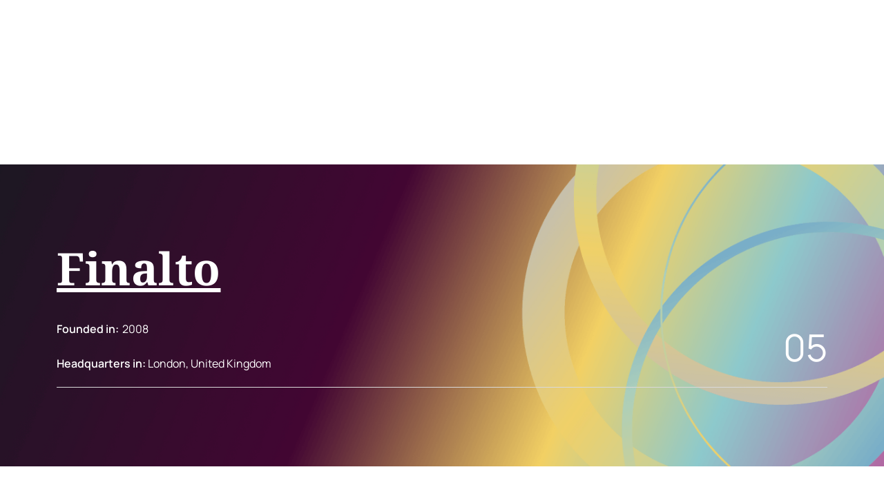

--- FILE ---
content_type: text/html; charset=UTF-8
request_url: https://liquidity-provider.com/providers/finalto/
body_size: 20361
content:
<!DOCTYPE html>
<html lang="en">

<head>
    <meta charset="UTF-8" />
    <meta name="theme-color" content="#E3FDFD" />
    <meta name="viewport" content="width=device-width,initial-scale=1">
    <meta name="format-detection" content="telephone=no">
    <title>Finalto - Liquidity Provider: Best Liquidity Providers</title>
    <link rel="apple-touch-icon" sizes="180x180" href="/apple-touch-icon.png">
    <link rel="icon" type="image/png" sizes="32x32" href="/favicon-32x32.png">
    <link rel="icon" type="image/png" sizes="16x16" href="/favicon-16x16.png">
    <link rel="manifest" href="/site.webmanifest">
    <link rel="mask-icon" href="/safari-pinned-tab.svg" color="#5bbad5">
    <meta name="msapplication-TileColor" content="#ffffff">
    <meta name="theme-color" content="#ffffff">
    	<style>img:is([sizes="auto" i], [sizes^="auto," i]) { contain-intrinsic-size: 3000px 1500px }</style>
	<link rel="alternate" hreflang="en" href="https://liquidity-provider.com/providers/finalto/" />
<link rel="alternate" hreflang="es" href="https://liquidity-provider.com/es/providers/finalto/" />
<link rel="alternate" hreflang="x-default" href="https://liquidity-provider.com/providers/finalto/" />

<!-- Search Engine Optimization by Rank Math PRO - https://rankmath.com/ -->
<meta name="description" content="Founded in 2014, Finalto is a leading liquidity provider and prime broker owned by Playtech, a FTSE 250 listed company."/>
<meta name="robots" content="follow, index, max-snippet:-1, max-video-preview:-1, max-image-preview:large"/>
<link rel="canonical" href="https://liquidity-provider.com/providers/finalto/" />
<meta property="og:locale" content="en_US" />
<meta property="og:type" content="article" />
<meta property="og:title" content="Finalto - Liquidity Provider: Best Liquidity Providers" />
<meta property="og:description" content="Founded in 2014, Finalto is a leading liquidity provider and prime broker owned by Playtech, a FTSE 250 listed company." />
<meta property="og:url" content="https://liquidity-provider.com/providers/finalto/" />
<meta property="og:site_name" content="Liquidity Provider" />
<meta property="og:updated_time" content="2024-09-06T19:50:07+03:00" />
<meta property="og:image" content="https://liquidity-provider.com/app/uploads/2021/07/finalto_dark_high_resolution-2-2.png" />
<meta property="og:image:secure_url" content="https://liquidity-provider.com/app/uploads/2021/07/finalto_dark_high_resolution-2-2.png" />
<meta property="og:image:width" content="1000" />
<meta property="og:image:height" content="288" />
<meta property="og:image:alt" content="News: Stocks - Liquidity Provider: Business &amp; FinTech Media" />
<meta property="og:image:type" content="image/png" />
<meta name="twitter:card" content="summary_large_image" />
<meta name="twitter:title" content="Finalto - Liquidity Provider: Best Liquidity Providers" />
<meta name="twitter:description" content="Founded in 2014, Finalto is a leading liquidity provider and prime broker owned by Playtech, a FTSE 250 listed company." />
<meta name="twitter:image" content="https://liquidity-provider.com/app/uploads/2021/07/finalto_dark_high_resolution-2-2.png" />
<script type="application/ld+json" class="rank-math-schema-pro">{"@context":"https://schema.org","@graph":[{"headline":"Finalto - Liquidity Provider: Best Liquidity Providers","description":"Founded in 2014, Finalto is a leading liquidity provider and prime broker owned by Playtech, a FTSE 250 listed company.","@type":"Article","datePublished":"2021-07-21T14:11:54+03:00","dateModified":"2024-09-06T19:50:07+03:00","image":{"@type":"ImageObject","url":"https://liquidity-provider.com/app/uploads/2021/07/finalto_dark_high_resolution-2-2.png"},"name":"Finalto - Liquidity Provider: Best Liquidity Providers","mainEntityOfPage":{"@id":"https://liquidity-provider.com/providers/finalto/#webpage"}},{"@type":"Organization","@id":"https://liquidity-provider.com/#organization","name":"Liquidity Provider","url":"https://liquidity-provider.com"},{"@type":"WebSite","@id":"https://liquidity-provider.com/#website","url":"https://liquidity-provider.com","name":"Liquidity Provider","publisher":{"@id":"https://liquidity-provider.com/#organization"},"inLanguage":"en-US"},{"@type":"ImageObject","@id":"https://liquidity-provider.com/app/uploads/2021/07/finalto_dark_high_resolution-2-2.png","url":"https://liquidity-provider.com/app/uploads/2021/07/finalto_dark_high_resolution-2-2.png","width":"1000","height":"288","caption":"News: Stocks - Liquidity Provider: Business &amp; FinTech Media","inLanguage":"en-US"},{"@type":"WebPage","@id":"https://liquidity-provider.com/providers/finalto/#webpage","url":"https://liquidity-provider.com/providers/finalto/","name":"Finalto - Liquidity Provider: Best Liquidity Providers","datePublished":"2021-07-21T14:11:54+03:00","dateModified":"2024-09-06T19:50:07+03:00","isPartOf":{"@id":"https://liquidity-provider.com/#website"},"primaryImageOfPage":{"@id":"https://liquidity-provider.com/app/uploads/2021/07/finalto_dark_high_resolution-2-2.png"},"inLanguage":"en-US"}]}</script>
<!-- /Rank Math WordPress SEO plugin -->

<link rel="dns-prefetch" href="https://fonts.googleapis.com">
<link rel="dns-prefetch" href="https://cdnjs.cloudflare.com">
<link rel='preload' as='style' onload="this.onload=null;this.rel='stylesheet'" id='google-fonts-css' href='https://fonts.googleapis.com/css2?family=Noto+Serif%3Awght%40400%3B700&#038;display=swap&#038;ver=6.8.2' type='text/css' media='all' />
<link rel='preload' as='style' onload="this.onload=null;this.rel='stylesheet'" id='font-awesome-css' href='https://cdnjs.cloudflare.com/ajax/libs/font-awesome/5.15.3/css/all.min.css?ver=6.8.2' type='text/css' media='all' />
<link rel='preload' as='style' onload="this.onload=null;this.rel='stylesheet'" id='styles-css' href='https://liquidity-provider.com/app/themes/liquidity-provider/frontend/assets/css/styles.min.css?v=1759410054' type='text/css' media='all' />
<script type="text/javascript" src="https://liquidity-provider.com/app/themes/liquidity-provider/frontend/assets/js/libs/jquery.min.js?ver=6.8.2" id="jquery-js"></script>
<script type="text/javascript" src="https://liquidity-provider.com/app/plugins/b2broker-utm-manager/js/b2broker-utm-manager.js?v=1719240558" id="b2broker-utm-manager-js"></script>
<script type="text/javascript" id="b2bx_loadmore-js-extra">
/* <![CDATA[ */
var b2bx_loadmore_params = {"ajaxurl":"https:\/\/liquidity-provider.com\/wp\/wp-admin\/admin-ajax.php","posts":"{\"page\":0,\"post_type\":\"providers\",\"error\":\"\",\"m\":\"\",\"p\":1466,\"post_parent\":\"\",\"subpost\":\"\",\"subpost_id\":\"\",\"attachment\":\"\",\"attachment_id\":0,\"pagename\":\"\",\"page_id\":\"\",\"second\":\"\",\"minute\":\"\",\"hour\":\"\",\"day\":0,\"monthnum\":0,\"year\":0,\"w\":0,\"category_name\":\"\",\"tag\":\"\",\"cat\":\"\",\"tag_id\":\"\",\"author\":\"\",\"author_name\":\"\",\"feed\":\"\",\"tb\":\"\",\"paged\":0,\"meta_key\":\"\",\"meta_value\":\"\",\"preview\":\"\",\"s\":\"\",\"sentence\":\"\",\"title\":\"\",\"fields\":\"all\",\"menu_order\":\"\",\"embed\":\"\",\"category__in\":[],\"category__not_in\":[],\"category__and\":[],\"post__in\":[],\"post__not_in\":[],\"post_name__in\":[],\"tag__in\":[],\"tag__not_in\":[],\"tag__and\":[],\"tag_slug__in\":[],\"tag_slug__and\":[],\"post_parent__in\":[],\"post_parent__not_in\":[],\"author__in\":[],\"author__not_in\":[],\"search_columns\":[],\"name\":\"finalto\",\"ignore_sticky_posts\":false,\"suppress_filters\":false,\"cache_results\":true,\"update_post_term_cache\":true,\"update_menu_item_cache\":false,\"lazy_load_term_meta\":true,\"update_post_meta_cache\":true,\"posts_per_page\":10,\"nopaging\":false,\"comments_per_page\":\"50\",\"no_found_rows\":false,\"order\":\"DESC\",\"providers\":\"finalto\"}","current_page":"1","max_page":"0"};
/* ]]> */
</script>
<script type="text/javascript" src="https://liquidity-provider.com/app/themes/liquidity-provider/frontend/assets/js/loadmore.js?ver=6.8.2" id="b2bx_loadmore-js"></script>
<link rel="https://api.w.org/" href="https://liquidity-provider.com/wp-json/" /><link rel="alternate" title="JSON" type="application/json" href="https://liquidity-provider.com/wp-json/wp/v2/providers/1466" /><link rel="EditURI" type="application/rsd+xml" title="RSD" href="https://liquidity-provider.com/wp/xmlrpc.php?rsd" />
<meta name="generator" content="WordPress 6.8.2" />
<link rel='shortlink' href='https://liquidity-provider.com/?p=1466' />
<link rel="alternate" title="oEmbed (JSON)" type="application/json+oembed" href="https://liquidity-provider.com/wp-json/oembed/1.0/embed?url=https%3A%2F%2Fliquidity-provider.com%2Fproviders%2Ffinalto%2F" />
<link rel="alternate" title="oEmbed (XML)" type="text/xml+oembed" href="https://liquidity-provider.com/wp-json/oembed/1.0/embed?url=https%3A%2F%2Fliquidity-provider.com%2Fproviders%2Ffinalto%2F&#038;format=xml" />
<meta name="generator" content="WPML ver:4.6.11 stt:1,2;" />
		<style type="text/css" id="wp-custom-css">
			.screen-reader-response{display:none!important}

.dark-mode h3 mark {
	color: #fff;
}		</style>
		</head>

<body class="wp-singular providers-template-default single single-providers postid-1466 single-format-standard wp-theme-liquidity-provider">

    
        <!-- Google Tag Manager (noscript) -->
        <noscript>
            <iframe src="https://www.googletagmanager.com/ns.html?id=GTM-KWG6FJH" height="0" width="0" style="display:none;visibility:hidden"></iframe>
        </noscript>
        <!-- End Google Tag Manager (noscript) -->
        <div class="wrapper" style="visibility: hidden;">
            <div class="header_block">
            <header id="ajax_header"></header>
            </div>

        <main class="b2b__home b2b__single_provider">
    <section class="b2b__mega_hero" style="background-image: url(https://liquidity-provider.com/app/uploads/2021/07/frame-59345.png)">
        <div class="container">
            <div class="col-sm-12 b2b__mega_hero_col">
                <div class="b2b__mega_hero__top">
                    <p class="b2b__mega_hero__top__mobile_steep">
                                                    <span>05</span>                                            </p>
                    <h1 class="b2b__mega_hero__top__title">
                        <a class="b2b__mega_hero__top__title_link"  rel="nofollow" href="https://www.finalto.com/" target="_blank">Finalto</a>                     </h1>
                </div>
                <div class="b2b__mega_hero__bottom">
                    <div class="b2b__mega_hero__bottom_about">
                                                    <div class="b2b__mega_hero__bottom_about__box">
                                <span class="b2b__mega_hero__bottom_about__box_bold">Founded in:</span>
                                <span class="b2b__mega_hero__bottom_about__box_light">2008</span>
                            </div>
							                            <div class="b2b__mega_hero__bottom_about__box">
                                <span class="b2b__mega_hero__bottom_about__box_bold">Headquarters in: </span>
                                <span class="b2b__mega_hero__bottom_about__box_light">London, United Kingdom</span>
                            </div>
                                            </div>
                    <div class="b2b__mega_hero__bottom_sharebox">
                                                    <div class="b2b__mega_hero__big_steep">

                                <span>05</span>                            </div>
                        
                        <div class="b2b_share hide-pc">
                            <svg width="32" height="32" viewBox="0 0 32 32" fill="none" xmlns="http://www.w3.org/2000/svg">
                                <circle cx="16.25" cy="15.8662" r="14.75" stroke="#D9D9D9" stroke-width="1.31111" />
                                <path d="M17.573 13.5155V10.6782L20.6587 13.7639L23.1328 16.238L20.6148 18.3364L17.573 20.8715V18.0952C12.2329 17.6927 10.3619 20.783 10.3619 20.783C10.3619 18.8576 10.5206 16.8595 12.0343 15.3464C13.7938 13.5863 16.3419 13.4617 17.573 13.5155Z" fill="#D9D9D9" />
                            </svg>
                        </div>
                    </div>
                </div>
                <div class="b2b_share_items hide-pc">
                    <div class="share_items_list">
                        
<a target="_blank" rel="nofollow" href="https://www.facebook.com/sharer.php?u=https://liquidity-provider.com/providers/finalto/">
    <i class="fab fa-facebook-f"></i>
</a>
<a target="_blank" rel="nofollow" href="https://www.linkedin.com/shareArticle?mini=true&url=https://liquidity-provider.com/providers/finalto/">
    <i class="fab fa-linkedin-in"></i>
</a>
<a target="_blank" rel="nofollow" href="https://twitter.com/share?url=https://liquidity-provider.com/providers/finalto/">
    <i class="fab fa-twitter"></i>
</a>
                    </div>
                </div>

            </div>
        </div>

    </section>
    <section class="b2b__newspaper">
        <div class="container">
            <div class="row b2b__newspaper_general_row">

                <div class="col-sm-0 col-md-1 hide_mobile">
                    <div class="b2b_share">
                        <svg width="32" height="32" viewBox="0 0 32 32" fill="none" xmlns="http://www.w3.org/2000/svg">
                            <circle cx="16.25" cy="15.8662" r="14.75" stroke="#D9D9D9" stroke-width="1.31111" />
                            <path d="M17.573 13.5155V10.6782L20.6587 13.7639L23.1328 16.238L20.6148 18.3364L17.573 20.8715V18.0952C12.2329 17.6927 10.3619 20.783 10.3619 20.783C10.3619 18.8576 10.5206 16.8595 12.0343 15.3464C13.7938 13.5863 16.3419 13.4617 17.573 13.5155Z" fill="#D9D9D9" />
                        </svg>
                    </div>
                    <div class="b2b_share_items">
                        
<a target="_blank" rel="nofollow" href="https://www.facebook.com/sharer.php?u=https://liquidity-provider.com/providers/finalto/">
    <i class="fab fa-facebook-f"></i>
</a>
<a target="_blank" rel="nofollow" href="https://www.linkedin.com/shareArticle?mini=true&url=https://liquidity-provider.com/providers/finalto/">
    <i class="fab fa-linkedin-in"></i>
</a>
<a target="_blank" rel="nofollow" href="https://twitter.com/share?url=https://liquidity-provider.com/providers/finalto/">
    <i class="fab fa-twitter"></i>
</a>
                    </div>
                </div>
                <div class="col-sm-12 col-md-6 col-lg-6 b2b-col-content">
                    <div class="b2b__newspaper_content-gutenberg"><!-- 1 -->
<p>Founded in 2014, Finalto is a leading liquidity provider and prime broker owned by Playtech, a FTSE 250 listed company. The company provides liquidity and prime broker solutions, enabling access over 800 instruments across: FX, Precious Metals, Base Metals, Single Stock CFDs, Index CFDs, Crypto Currencies and Energies through one cross-margined account.</p>


<!-- 2 -->
<h2 class="wp-block-heading">Liquidity Services</h2>


<!-- 3 -->
<p>Finalto clients are provided with access to a tailored multi-asset liquidity solution. Its world-class liquidity team ensures each client has a bespoke liquidity pool tailored to their exact requirements. In parallel, the company’s technology automatically performs a detailed liquidity analysis to ensure clients constantly receive the best possible pricing.<br><br>Through in-depth analysis and business assimilation, Finalto is able to create a multi-asset liquidity pool to drive growth and success for its clients’ businesses. The company’s liquidity pool comprises tier-1 banks including BNP Paribas, UBS, Goldman Sachs, Credit Suisse, Barclays, JP Morgan and State Street, non-bank venues including XTX, Citadel, Finalto Trading and Magnasale and ECNs including Hotspot, Currenex, FastMatch, FXSpotStream.</p>


<!-- 4 -->
<h2 class="wp-block-heading">Related Services</h2>


<!-- 5 -->
<p><br><strong>1. Trading System, CRM/Back-Office Solutions</strong><br><br>Finalto offers the perfect complement of tools for multi-asset brokers in order to accomplish both operational efficiency and maximum monetisation of their customers’ order flow, including its in-house best-in-class solution ClearVision and Finalto Trading&#8217;s award-winning CRM and back-office solution 360.<br><br><br><strong>2. White-Label Solutions</strong><br><br>Finalto offers a wide variety of platforms that partners can adapt to their own needs in the form of a white-label solution. This means the technical and financial burden is handled by Finalto’s robust infrastructure.<br><br></p>


<!-- 6 --><div class="b2b__form">
            <h3 class="b2b__form-title">Ready to find the perfect provider for your business? </h3>
                <p class="b2b__form-subtitle">Fill out the form, and our experts will help you choose the best solution tailored to your specific needs.</p>
        <div class="modal-body">
            
<div class="wpcf7 no-js" id="wpcf7-f17368-o1" lang="ru-RU" dir="ltr" data-wpcf7-id="17368">
<div class="screen-reader-response"><p role="status" aria-live="polite" aria-atomic="true"></p> <ul></ul></div>
<form action="/providers/finalto/#wpcf7-f17368-o1" method="post" class="wpcf7-form init b2b_contact_from form-with-success-overlay" aria-label="Contact form" novalidate="novalidate" data-status="init">
<fieldset class="hidden-fields-container"><input type="hidden" name="_wpcf7" value="17368" /><input type="hidden" name="_wpcf7_version" value="6.1.1" /><input type="hidden" name="_wpcf7_locale" value="ru_RU" /><input type="hidden" name="_wpcf7_unit_tag" value="wpcf7-f17368-o1" /><input type="hidden" name="_wpcf7_container_post" value="0" /><input type="hidden" name="_wpcf7_posted_data_hash" value="" />
</fieldset>
<div class="modal-inputs">
<span class="wpcf7-form-control-wrap" data-name="customer-name"><input size="40" maxlength="400" class="wpcf7-form-control wpcf7-text wpcf7-validates-as-required modal-elem" aria-required="true" aria-invalid="false" placeholder="Name" value="" type="text" name="customer-name" /></span>
<span class="wpcf7-form-control-wrap" data-name="customer-email"><input size="40" maxlength="400" class="wpcf7-form-control wpcf7-email wpcf7-validates-as-required wpcf7-text wpcf7-validates-as-email modal-elem" aria-required="true" aria-invalid="false" placeholder="Email" value="" type="email" name="customer-email" /></span>
</div>
<div class="modal-textarea">
<span class="wpcf7-form-control-wrap" data-name="customer-comment"><textarea cols="10" rows="1" maxlength="2000" class="wpcf7-form-control wpcf7-textarea modal-elem" aria-invalid="false" placeholder="Comment" name="customer-comment"></textarea></span>
<p class="modal-textarea-info"><span id="textarea-counter"></span> / 3000</p>
</div>

<p class="modal-privacy">By clicking “Get in touch” button, you agree 
to the <a href="https://liquidity-provider.com/privacy-policy/">privacy policy</a></p>

<input class="wpcf7-form-control wpcf7-submit has-spinner modal-submit" type="submit" value="Get in touch" /><div class="wpcf7-response-output" aria-hidden="true"></div>
</form>
</div>
    
        <div class="b2b__form-success success-overlay">
                            <div class="b2b__form-success__title">Successful!</div>
                                        <div class="b2b__form-success__text">Thank you for your request. <br />
We will contact you shortly.</div>
                    </div>
    </div>

</div>


<!-- 7 -->
<p><br></p>
</div>
                                        <div class="b2b__newspaper_box">
                                            </div>
                                                        </div>


                <div class="col-sm-12  col-md-4 offset-md-1 offset-lg-1 col-lg-4 b2b__sidebar">
                                            <div id="page_subscribe" class="subscribe_form">
                            <h3>Subscribe Our Newsletter</h3>
<div class="_form_88"></div><script src="https://b2broker.activehosted.com/f/embed.php?id=88" type="text/javascript" charset="utf-8"></script>                        </div>
                                        <div class="b2b__sidebar_body">
                        <div class="b2b__sidebar__box">
                                                            <p class="b2b__sidebar__box_link">Finalto</p>
                                                                                        <ul class="b2b__sidebar__box_list">
                                    Main Advantages<li>In-depth analysis and business assimilation</li><li>Liquidity pool comprises tier-1 banks as well as non-bank venues</li><li>Owned by Playtech, a FTSE 250 listed company</li>                                </ul>
                                                    </div>

                        <div class="b2b__sidebar__box">
                                                            <p class="b2b__sidebar__box_link">Finalto</p>
								                                <h3 class="b2b__sidebar__box_title">
                                    Supported Instruments                                </h3>
                                <div class="b2b__sidebar__box_icons">
                                                                                <div class="b2b__sidebar__box_icons_single">
                                                        <img class="b2b__sidebar__box_icons_single_img"
             decoding="async"
             loading="lazy"
             fetchpriority="low"
             src="https://liquidity-provider.com/app/uploads/2021/07/forex.svg"
             alt="https://liquidity-provider.com/app/uploads/2021/07/forex.svg"
             title="https://liquidity-provider.com/app/uploads/2021/07/forex.svg">
                                                                        <h6 class="b2b__sidebar__box_icons_single_title">Forex</h6>
                                            </div>
											                                            <div class="b2b__sidebar__box_icons_single">
                                                        <img class="b2b__sidebar__box_icons_single_img"
             decoding="async"
             loading="lazy"
             fetchpriority="low"
             src="https://liquidity-provider.com/app/uploads/2021/07/metals.svg"
             alt="https://liquidity-provider.com/app/uploads/2021/07/metals.svg"
             title="https://liquidity-provider.com/app/uploads/2021/07/metals.svg">
                                                                        <h6 class="b2b__sidebar__box_icons_single_title">Metals</h6>
                                            </div>
											                                            <div class="b2b__sidebar__box_icons_single">
                                                        <img class="b2b__sidebar__box_icons_single_img"
             decoding="async"
             loading="lazy"
             fetchpriority="low"
             src="https://liquidity-provider.com/app/uploads/2021/07/indices.svg"
             alt="https://liquidity-provider.com/app/uploads/2021/07/indices.svg"
             title="https://liquidity-provider.com/app/uploads/2021/07/indices.svg">
                                                                        <h6 class="b2b__sidebar__box_icons_single_title">Indicies</h6>
                                            </div>
											                                            <div class="b2b__sidebar__box_icons_single">
                                                        <img class="b2b__sidebar__box_icons_single_img"
             decoding="async"
             loading="lazy"
             fetchpriority="low"
             src="https://liquidity-provider.com/app/uploads/2021/07/energy.svg"
             alt="https://liquidity-provider.com/app/uploads/2021/07/energy.svg"
             title="https://liquidity-provider.com/app/uploads/2021/07/energy.svg">
                                                                        <h6 class="b2b__sidebar__box_icons_single_title">Energy</h6>
                                            </div>
											                                            <div class="b2b__sidebar__box_icons_single">
                                                        <img class="b2b__sidebar__box_icons_single_img"
             decoding="async"
             loading="lazy"
             fetchpriority="low"
             src="https://liquidity-provider.com/app/uploads/2021/07/equities.svg"
             alt="https://liquidity-provider.com/app/uploads/2021/07/equities.svg"
             title="https://liquidity-provider.com/app/uploads/2021/07/equities.svg">
                                                                        <h6 class="b2b__sidebar__box_icons_single_title">Equities</h6>
                                            </div>
											                                            <div class="b2b__sidebar__box_icons_single">
                                                        <img class="b2b__sidebar__box_icons_single_img"
             decoding="async"
             loading="lazy"
             fetchpriority="low"
             src="https://liquidity-provider.com/app/uploads/2021/07/crypto.svg"
             alt="https://liquidity-provider.com/app/uploads/2021/07/crypto.svg"
             title="https://liquidity-provider.com/app/uploads/2021/07/crypto.svg">
                                                                        <h6 class="b2b__sidebar__box_icons_single_title">Crypto</h6>
                                            </div>
											                                </div>
                                                    </div>

                        <div class="b2b__sidebar__box">
                                                            <p class="b2b__sidebar__box_link">Finalto</p>
								                                <h3 class="b2b__sidebar__box_title">
                                    Most Popular Products                                </h3>
								                                        <div class="b2b__sidebar___box_cubs">
                                            <div class="b2b__sidebar__box_cubs_single">
                                                <h6 class="b2b__sidebar__box_cubs_single__title"><a href="https://www.finalto.com/solutions/liquidity/" rel="nofollow" target="_blank"> Liquidity</a> </h6>
                                                <p class="b2b__sidebar__box_cubs_single__description">A complete package including the best possible liquidity services through our extensive selection of Tier 1 banks, ECNs, and non-bank liquidity pools.

                                                </p>
                                            </div>
                                        </div>
                                                                                <div class="b2b__sidebar___box_cubs">
                                            <div class="b2b__sidebar__box_cubs_single">
                                                <h6 class="b2b__sidebar__box_cubs_single__title"><a href="https://www.finalto.com/trading-technology/" rel="nofollow" target="_blank"> Trading</a> </h6>
                                                <p class="b2b__sidebar__box_cubs_single__description">Customized trading solution designed for partners that are looking for assistance in building out or improving their existing trading environment.                                                </p>
                                            </div>
                                        </div>
                                                                                <div class="b2b__sidebar___box_cubs">
                                            <div class="b2b__sidebar__box_cubs_single">
                                                <h6 class="b2b__sidebar__box_cubs_single__title"><a href="https://www.finalto.com/solutions/" rel="nofollow" target="_blank"> CRM and back-office solutions</a> </h6>
                                                <p class="b2b__sidebar__box_cubs_single__description">Tools for multi-asset brokers in order to accomplish both operational efficiency and maximum monetization of their customers’ order flow.                                                </p>
                                            </div>
                                        </div>
                                                                </div>
                        
                                            <style>
                @media only screen and (min-width: 768px) {
                    img.hidden-desktop {
                        display: none;
                    }
                }
                @media only screen and (max-width: 767px) {
                    img.hidden-mobile {
                        display: none;
                    }
                }
            </style>
            <div class="b2b__adv_banner b2b__adv_banner_sidebar">
                <div class="b2b__adv_banner__wrapper">
                    <a href="https://b2broker.com/products/forex-broker-turnkey/?utm_source=lp&#038;utm_medium=banner&#038;utm_campaign=sidebar+banner+single+post+new">
                                            <picture>
                            <source
                srcset="https://liquidity-provider.com/app/uploads/2024/04/advertising-banner-7.png.webp 310w"
                type="image/webp"
            media="(max-width: 310px)"            sizes="310px"        >
                <source
                srcset="https://liquidity-provider.com/app/uploads/2024/04/advertising-banner-7.png 310w"
                type="image/png"
            media="(max-width: 310px)"            sizes="310px"        >
                <source
                srcset="https://liquidity-provider.com/app/uploads/2024/04/advertising-banner-7.png.webp 310w"
                type="image/webp"
                        sizes="310px"        >
                <source
                srcset="https://liquidity-provider.com/app/uploads/2024/04/advertising-banner-7.png 310w"
                type="image/png"
                        sizes="310px"        >
        
                            <img class="b2b__adv_banner-img hidden-mobile"
                                 decoding="async"
                                 loading="eager"
                                 fetchpriority="high"
                                 src="https://liquidity-provider.com/app/uploads/2024/04/advertising-banner-7.png"
                                 srcset="https://liquidity-provider.com/app/uploads/2024/04/advertising-banner-7.png 310w, https://liquidity-provider.com/app/uploads/2024/04/advertising-banner-7.png"
                                 sizes="(max-width: 310px) 310px"
                                 alt="Fast track your brokerage with B2Broker"
                                 title="Advertising banner">

                    </picture>
                                                                <picture>
                            <source
                srcset="https://liquidity-provider.com/app/uploads/2024/04/advertising-banner-8.png.webp 340w"
                type="image/webp"
            media="(max-width: 340px)"            sizes="340px"        >
                <source
                srcset="https://liquidity-provider.com/app/uploads/2024/04/advertising-banner-8.png 340w"
                type="image/png"
            media="(max-width: 340px)"            sizes="340px"        >
                <source
                srcset="https://liquidity-provider.com/app/uploads/2024/04/advertising-banner-8.png.webp 340w"
                type="image/webp"
                        sizes="340px"        >
                <source
                srcset="https://liquidity-provider.com/app/uploads/2024/04/advertising-banner-8.png 340w"
                type="image/png"
                        sizes="340px"        >
        
                            <img class="b2b__adv_banner-img b2b__adv_banner-img-mobile hidden-desktop"
                                 decoding="async"
                                 loading="eager"
                                 fetchpriority="high"
                                 src="https://liquidity-provider.com/app/uploads/2024/04/advertising-banner-8.png"
                                 srcset="https://liquidity-provider.com/app/uploads/2024/04/advertising-banner-8.png 340w, https://liquidity-provider.com/app/uploads/2024/04/advertising-banner-8.png"
                                 sizes="(max-width: 340px) 340px"
                                 alt="Fast track your brokerage with B2Broker"
                                 title="Advertising banner">

                    </picture>
                                        </a>
                    <div onclick="this.parentNode.style.display='none'" class="b2b__adv_banner-sponsored">
                                                    Sponsored                                                <svg width="16" height="16" viewBox="0 0 16 16" fill="none" xmlns="http://www.w3.org/2000/svg">
                            <path d="M8 16C12.4183 16 16 12.4183 16 8C16 3.58172 12.4183 0 8 0C3.58172 0 0 3.58172 0 8C0 12.4183 3.58172 16 8 16Z" fill="#9B9DA7" fill-opacity="0.2"/>
                            <path d="M10.016 10.5548C10.1648 10.7035 10.406 10.7035 10.5548 10.5548C10.7035 10.406 10.7035 10.1648 10.5548 10.016L8.53842 7.99967L10.5548 5.98333C10.7035 5.83456 10.7035 5.59336 10.5548 5.44459C10.406 5.29581 10.1648 5.29581 10.016 5.44459L7.99967 7.46093L5.98333 5.44459C5.83456 5.29581 5.59336 5.29581 5.44459 5.44459C5.29581 5.59336 5.29581 5.83456 5.44459 5.98333L7.46093 7.99967L5.44459 10.016C5.29582 10.1648 5.29582 10.406 5.44459 10.5548C5.59336 10.7035 5.83456 10.7035 5.98333 10.5548L7.99967 8.53842L10.016 10.5548Z" fill="#9B9DA7"/>
                        </svg>
                    </div>
                </div>
            </div>
                                </div>
                </div>
            </div>
        </div>
    </section>

    <section class="b2b__providers">
        <div class="container">
            <div class="row">
                <div class="col-sm-12">
                    <div class="b2b__providers_slider slider">
                        
                                <div class="b2b__providers_slider_single">
                                    <div class="b2b__providers_slider_single_top">
                                                                                                                                                <picture>
                                <source
                srcset="https://liquidity-provider.com/app/uploads/2021/07/fontinter-colorblack-4.png.webp"
                type="image/webp"
                                >
                                        <source
                srcset="https://liquidity-provider.com/app/uploads/2021/07/fontinter-colorblack-4.png"
                type="image/png"
                                >
                                        <img class="b2b__providers_slider_single_img"
             decoding="async"
             loading="lazy"
             fetchpriority="low"
             src="https://liquidity-provider.com/app/uploads/2021/07/fontinter-colorblack-4.png"
             alt="https://liquidity-provider.com/app/uploads/2021/07/fontinter-colorblack-4.png"
             title="https://liquidity-provider.com/app/uploads/2021/07/fontinter-colorblack-4.png">
                            </picture>
                                                                                                                                                            <div class="b2b__providers_single_slide__count">
                                                <span>
                                                    1                                                </span>
                                            </div>
                                                                                <a href="https://liquidity-provider.com/providers/b2broker/" class="b2b__providers_single_slide__link">
                                            Explore                                            <i class="fas fa-chevron-right"></i>
                                        </a>
                                    </div>
                                    <div class="b2b__providers_slider_single__middle">
                                        <h3 class="b2b__provider_title">
                                            B2BROKER                                        </h3>
                                        <p class="b2b__provider_country">
                                            United Arab Emirates                                        </p>
                                    </div>
                                </div>

                                
                                <div class="b2b__providers_slider_single">
                                    <div class="b2b__providers_slider_single_top">
                                                                                                                                    <img class="b2b__providers_slider_single_img"
             decoding="async"
             loading="lazy"
             fetchpriority="low"
             src="https://liquidity-provider.com/app/uploads/2021/07/2560px-fxcm_logo.svg.png"
             alt="https://liquidity-provider.com/app/uploads/2021/07/2560px-fxcm_logo.svg.png"
             title="https://liquidity-provider.com/app/uploads/2021/07/2560px-fxcm_logo.svg.png">
                                                                                                                                                    <div class="b2b__providers_single_slide__count">
                                                <span>
                                                    2                                                </span>
                                            </div>
                                                                                <a href="https://liquidity-provider.com/providers/fxcm-pro/" class="b2b__providers_single_slide__link">
                                            Explore                                            <i class="fas fa-chevron-right"></i>
                                        </a>
                                    </div>
                                    <div class="b2b__providers_slider_single__middle">
                                        <h3 class="b2b__provider_title">
                                            FXCM PRO                                        </h3>
                                        <p class="b2b__provider_country">
                                            United Kingdom                                        </p>
                                    </div>
                                </div>

                                
                                <div class="b2b__providers_slider_single">
                                    <div class="b2b__providers_slider_single_top">
                                                                                                                                                <picture>
                                <source
                srcset="https://liquidity-provider.com/app/uploads/2021/07/xoh_logo_kolor_copy-removebg-preview.png.webp"
                type="image/webp"
                                >
                                        <source
                srcset="https://liquidity-provider.com/app/uploads/2021/07/xoh_logo_kolor_copy-removebg-preview.png"
                type="image/png"
                                >
                                        <img class="b2b__providers_slider_single_img"
             decoding="async"
             loading="lazy"
             fetchpriority="low"
             src="https://liquidity-provider.com/app/uploads/2021/07/xoh_logo_kolor_copy-removebg-preview.png"
             alt="https://liquidity-provider.com/app/uploads/2021/07/xoh_logo_kolor_copy-removebg-preview.png"
             title="https://liquidity-provider.com/app/uploads/2021/07/xoh_logo_kolor_copy-removebg-preview.png">
                            </picture>
                                                                                                                                                            <div class="b2b__providers_single_slide__count">
                                                <span>
                                                    3                                                </span>
                                            </div>
                                                                                <a href="https://liquidity-provider.com/providers/xopenhub/" class="b2b__providers_single_slide__link">
                                            Explore                                            <i class="fas fa-chevron-right"></i>
                                        </a>
                                    </div>
                                    <div class="b2b__providers_slider_single__middle">
                                        <h3 class="b2b__provider_title">
                                            X Open Hub                                        </h3>
                                        <p class="b2b__provider_country">
                                            United Kingdom                                        </p>
                                    </div>
                                </div>

                                
                                <div class="b2b__providers_slider_single">
                                    <div class="b2b__providers_slider_single_top">
                                                                                                                                                <picture>
                                <source
                srcset="https://liquidity-provider.com/app/uploads/2021/07/for-export-2.png.webp"
                type="image/webp"
                                >
                                        <source
                srcset="https://liquidity-provider.com/app/uploads/2021/07/for-export-2.png"
                type="image/png"
                                >
                                        <img class="b2b__providers_slider_single_img"
             decoding="async"
             loading="lazy"
             fetchpriority="low"
             src="https://liquidity-provider.com/app/uploads/2021/07/for-export-2.png"
             alt="https://liquidity-provider.com/app/uploads/2021/07/for-export-2.png"
             title="https://liquidity-provider.com/app/uploads/2021/07/for-export-2.png">
                            </picture>
                                                                                                                                                            <div class="b2b__providers_single_slide__count">
                                                <span>
                                                    4                                                </span>
                                            </div>
                                                                                <a href="https://liquidity-provider.com/providers/leverate/" class="b2b__providers_single_slide__link">
                                            Explore                                            <i class="fas fa-chevron-right"></i>
                                        </a>
                                    </div>
                                    <div class="b2b__providers_slider_single__middle">
                                        <h3 class="b2b__provider_title">
                                            Leverate                                        </h3>
                                        <p class="b2b__provider_country">
                                            Cyprus                                        </p>
                                    </div>
                                </div>

                                
                                <div class="b2b__providers_slider_single">
                                    <div class="b2b__providers_slider_single_top">
                                                                                                                                                <picture>
                                <source
                srcset="https://liquidity-provider.com/app/uploads/2021/07/fontinter-colorblack.png.webp"
                type="image/webp"
                                >
                                        <source
                srcset="https://liquidity-provider.com/app/uploads/2021/07/fontinter-colorblack.png"
                type="image/png"
                                >
                                        <img class="b2b__providers_slider_single_img"
             decoding="async"
             loading="lazy"
             fetchpriority="low"
             src="https://liquidity-provider.com/app/uploads/2021/07/fontinter-colorblack.png"
             alt="https://liquidity-provider.com/app/uploads/2021/07/fontinter-colorblack.png"
             title="https://liquidity-provider.com/app/uploads/2021/07/fontinter-colorblack.png">
                            </picture>
                                                                                                                                                            <div class="b2b__providers_single_slide__count">
                                                <span>
                                                    6                                                </span>
                                            </div>
                                                                                <a href="https://liquidity-provider.com/providers/b2prime/" class="b2b__providers_single_slide__link">
                                            Explore                                            <i class="fas fa-chevron-right"></i>
                                        </a>
                                    </div>
                                    <div class="b2b__providers_slider_single__middle">
                                        <h3 class="b2b__provider_title">
                                            B2PRIME                                        </h3>
                                        <p class="b2b__provider_country">
                                            Cyprus                                        </p>
                                    </div>
                                </div>

                                
                                <div class="b2b__providers_slider_single">
                                    <div class="b2b__providers_slider_single_top">
                                                                                                                                                <picture>
                                <source
                srcset="https://liquidity-provider.com/app/uploads/2021/07/match_prime_bhwb-removebg-preview.png.webp"
                type="image/webp"
                                >
                                        <source
                srcset="https://liquidity-provider.com/app/uploads/2021/07/match_prime_bhwb-removebg-preview.png"
                type="image/png"
                                >
                                        <img class="b2b__providers_slider_single_img"
             decoding="async"
             loading="lazy"
             fetchpriority="low"
             src="https://liquidity-provider.com/app/uploads/2021/07/match_prime_bhwb-removebg-preview.png"
             alt="https://liquidity-provider.com/app/uploads/2021/07/match_prime_bhwb-removebg-preview.png"
             title="https://liquidity-provider.com/app/uploads/2021/07/match_prime_bhwb-removebg-preview.png">
                            </picture>
                                                                                                                                                            <div class="b2b__providers_single_slide__count">
                                                <span>
                                                    7                                                </span>
                                            </div>
                                                                                <a href="https://liquidity-provider.com/providers/match-prime/" class="b2b__providers_single_slide__link">
                                            Explore                                            <i class="fas fa-chevron-right"></i>
                                        </a>
                                    </div>
                                    <div class="b2b__providers_slider_single__middle">
                                        <h3 class="b2b__provider_title">
                                            Match-Prime                                        </h3>
                                        <p class="b2b__provider_country">
                                            Cyprus                                        </p>
                                    </div>
                                </div>

                                
                                <div class="b2b__providers_slider_single">
                                    <div class="b2b__providers_slider_single_top">
                                                                                                                                                <picture>
                                <source
                srcset="https://liquidity-provider.com/app/uploads/2021/07/for-export-1-1.png.webp"
                type="image/webp"
                                >
                                        <source
                srcset="https://liquidity-provider.com/app/uploads/2021/07/for-export-1-1.png"
                type="image/png"
                                >
                                        <img class="b2b__providers_slider_single_img"
             decoding="async"
             loading="lazy"
             fetchpriority="low"
             src="https://liquidity-provider.com/app/uploads/2021/07/for-export-1-1.png"
             alt="https://liquidity-provider.com/app/uploads/2021/07/for-export-1-1.png"
             title="https://liquidity-provider.com/app/uploads/2021/07/for-export-1-1.png">
                            </picture>
                                                                                                                                                            <div class="b2b__providers_single_slide__count">
                                                <span>
                                                    8                                                </span>
                                            </div>
                                                                                <a href="https://liquidity-provider.com/providers/advanced-markets/" class="b2b__providers_single_slide__link">
                                            Explore                                            <i class="fas fa-chevron-right"></i>
                                        </a>
                                    </div>
                                    <div class="b2b__providers_slider_single__middle">
                                        <h3 class="b2b__provider_title">
                                            Advanced Markets                                        </h3>
                                        <p class="b2b__provider_country">
                                            United States                                        </p>
                                    </div>
                                </div>

                                
                                <div class="b2b__providers_slider_single">
                                    <div class="b2b__providers_slider_single_top">
                                                                                                                                                <picture>
                                <source
                srcset="https://liquidity-provider.com/app/uploads/2021/07/ixo-prime-liquidity-provider-1.png.webp"
                type="image/webp"
                                >
                                        <source
                srcset="https://liquidity-provider.com/app/uploads/2021/07/ixo-prime-liquidity-provider-1.png"
                type="image/png"
                                >
                                        <img class="b2b__providers_slider_single_img"
             decoding="async"
             loading="lazy"
             fetchpriority="low"
             src="https://liquidity-provider.com/app/uploads/2021/07/ixo-prime-liquidity-provider-1.png"
             alt="https://liquidity-provider.com/app/uploads/2021/07/ixo-prime-liquidity-provider-1.png"
             title="https://liquidity-provider.com/app/uploads/2021/07/ixo-prime-liquidity-provider-1.png">
                            </picture>
                                                                                                                                                            <div class="b2b__providers_single_slide__count">
                                                <span>
                                                    9                                                </span>
                                            </div>
                                                                                <a href="https://liquidity-provider.com/providers/ix-prime/" class="b2b__providers_single_slide__link">
                                            Explore                                            <i class="fas fa-chevron-right"></i>
                                        </a>
                                    </div>
                                    <div class="b2b__providers_slider_single__middle">
                                        <h3 class="b2b__provider_title">
                                            IXO Prime                                        </h3>
                                        <p class="b2b__provider_country">
                                            United Kingdom                                        </p>
                                    </div>
                                </div>

                                
                                <div class="b2b__providers_slider_single">
                                    <div class="b2b__providers_slider_single_top">
                                                                                                                                                <picture>
                                <source
                srcset="https://liquidity-provider.com/app/uploads/2021/07/newlogoswissquotebank-1.png.webp"
                type="image/webp"
                                >
                                        <source
                srcset="https://liquidity-provider.com/app/uploads/2021/07/newlogoswissquotebank-1.png"
                type="image/png"
                                >
                                        <img class="b2b__providers_slider_single_img"
             decoding="async"
             loading="lazy"
             fetchpriority="low"
             src="https://liquidity-provider.com/app/uploads/2021/07/newlogoswissquotebank-1.png"
             alt="https://liquidity-provider.com/app/uploads/2021/07/newlogoswissquotebank-1.png"
             title="https://liquidity-provider.com/app/uploads/2021/07/newlogoswissquotebank-1.png">
                            </picture>
                                                                                                                                                            <div class="b2b__providers_single_slide__count">
                                                <span>
                                                    10                                                </span>
                                            </div>
                                                                                <a href="https://liquidity-provider.com/providers/swissquote-bank/" class="b2b__providers_single_slide__link">
                                            Explore                                            <i class="fas fa-chevron-right"></i>
                                        </a>
                                    </div>
                                    <div class="b2b__providers_slider_single__middle">
                                        <h3 class="b2b__provider_title">
                                            Swissquote Bank                                        </h3>
                                        <p class="b2b__provider_country">
                                            Switzerland                                        </p>
                                    </div>
                                </div>

                                
                                <div class="b2b__providers_slider_single">
                                    <div class="b2b__providers_slider_single_top">
                                                                                                                                                <picture>
                                <source
                srcset="https://liquidity-provider.com/app/uploads/2021/07/global_prime-logo-1.png.webp"
                type="image/webp"
                                >
                                        <source
                srcset="https://liquidity-provider.com/app/uploads/2021/07/global_prime-logo-1.png"
                type="image/png"
                                >
                                        <img class="b2b__providers_slider_single_img"
             decoding="async"
             loading="lazy"
             fetchpriority="low"
             src="https://liquidity-provider.com/app/uploads/2021/07/global_prime-logo-1.png"
             alt="https://liquidity-provider.com/app/uploads/2021/07/global_prime-logo-1.png"
             title="https://liquidity-provider.com/app/uploads/2021/07/global_prime-logo-1.png">
                            </picture>
                                                                                                                                                            <div class="b2b__providers_single_slide__count">
                                                <span>
                                                    11                                                </span>
                                            </div>
                                                                                <a href="https://liquidity-provider.com/providers/global-prime/" class="b2b__providers_single_slide__link">
                                            Explore                                            <i class="fas fa-chevron-right"></i>
                                        </a>
                                    </div>
                                    <div class="b2b__providers_slider_single__middle">
                                        <h3 class="b2b__provider_title">
                                            Global Prime                                        </h3>
                                        <p class="b2b__provider_country">
                                            Australia                                        </p>
                                    </div>
                                </div>

                                                    </div>
                </div>
            </div>
        </div>
    </section>


    <section class="b2b__bottom">
        <div class="container">
            <div class="row">
                
    <div class="col-sm-12 col-lg-6">
        <div class="component_news">
            <a href="https://liquidity-provider.com/news/what-proven-methods-exist-for-generating-passive-income-in-crypto/" class="component_news__link">
                                    <picture>
                            <source
                srcset="https://liquidity-provider.com/app/uploads/2025/11/chatgpt-image-nov-3-2025-01_29_30-am-1-500x333.png.webp 500w"
                type="image/webp"
            media="(max-width: 500px)"            sizes="500px"        >
                <source
                srcset="https://liquidity-provider.com/app/uploads/2025/11/chatgpt-image-nov-3-2025-01_29_30-am-1-500x333.png 500w"
                type="image/png"
            media="(max-width: 500px)"            sizes="500px"        >
                <source
                srcset="https://liquidity-provider.com/app/uploads/2025/11/chatgpt-image-nov-3-2025-01_29_30-am-1-800x533.png.webp 800w"
                type="image/webp"
            media="(max-width: 800px)"            sizes="800px"        >
                <source
                srcset="https://liquidity-provider.com/app/uploads/2025/11/chatgpt-image-nov-3-2025-01_29_30-am-1-800x533.png 800w"
                type="image/png"
            media="(max-width: 800px)"            sizes="800px"        >
                <source
                srcset="https://liquidity-provider.com/app/uploads/2025/11/chatgpt-image-nov-3-2025-01_29_30-am-1-1000x667.png.webp 1000w"
                type="image/webp"
            media="(max-width: 1000px)"            sizes="1000px"        >
                <source
                srcset="https://liquidity-provider.com/app/uploads/2025/11/chatgpt-image-nov-3-2025-01_29_30-am-1-1000x667.png 1000w"
                type="image/png"
            media="(max-width: 1000px)"            sizes="1000px"        >
                <source
                srcset="https://liquidity-provider.com/app/uploads/2025/11/chatgpt-image-nov-3-2025-01_29_30-am-1-1500x1000.png.webp 1500w"
                type="image/webp"
            media="(max-width: 1500px)"            sizes="1500px"        >
                <source
                srcset="https://liquidity-provider.com/app/uploads/2025/11/chatgpt-image-nov-3-2025-01_29_30-am-1-1500x1000.png 1500w"
                type="image/png"
            media="(max-width: 1500px)"            sizes="1500px"        >
                <source
                srcset="https://liquidity-provider.com/app/uploads/2025/11/chatgpt-image-nov-3-2025-01_29_30-am-1.png.webp 1536w"
                type="image/webp"
                        sizes="1536px"        >
                <source
                srcset="https://liquidity-provider.com/app/uploads/2025/11/chatgpt-image-nov-3-2025-01_29_30-am-1.png 1536w"
                type="image/png"
                        sizes="1536px"        >
        
                            <img class=""
                                 decoding="async"
                                 loading="lazy"
                                 fetchpriority="low"
                                 src="https://liquidity-provider.com/app/uploads/2025/11/chatgpt-image-nov-3-2025-01_29_30-am-1-800x533.png"
                                 srcset="https://liquidity-provider.com/app/uploads/2025/11/chatgpt-image-nov-3-2025-01_29_30-am-1-500x333.png 500w, https://liquidity-provider.com/app/uploads/2025/11/chatgpt-image-nov-3-2025-01_29_30-am-1-800x533.png 800w, https://liquidity-provider.com/app/uploads/2025/11/chatgpt-image-nov-3-2025-01_29_30-am-1-1000x667.png 1000w, https://liquidity-provider.com/app/uploads/2025/11/chatgpt-image-nov-3-2025-01_29_30-am-1-1500x1000.png 1500w, https://liquidity-provider.com/app/uploads/2025/11/chatgpt-image-nov-3-2025-01_29_30-am-1.png"
                                 sizes="(max-width: 500px) 500px, (max-width: 800px) 800px, (max-width: 1000px) 1000px, (max-width: 1500px) 1500px"
                                 alt="What proven methods exist for generating passive income in cryptocurrency?"
                                 title="What proven methods exist for generating passive income in cryptocurrency?">

                    </picture>
                                </a>
            <div class="component_news__content">
                                    <p class="component_news__content_subtitle">Christian</p>
                                <a href="https://liquidity-provider.com/news/what-proven-methods-exist-for-generating-passive-income-in-crypto/"
                   class="component_news__content_title">How to Earn Passive Income in Cryptocurrency: 5 Proven Methods for Beginners</a>
                                    <p class="component_news__content_description">
                        Passive income in cryptocurrency is of interest to many investors. This asset&#039;s popularity is fueled by its high volatility, which can promise large dividends. You just need to understand the most reliable methods for income.                    </p>
                <a class="b2b-term" target="_blank" href="https://liquidity-provider.com/news-crypto/">Crypto</a>            </div>
        </div>
    </div>


    <div class="col-sm-12 col-lg-6">
        <div class="component_news">
            <a href="https://liquidity-provider.com/news/wikiexpo-2025-dubai-global-fintech-ai-expo-on-nov-11/" class="component_news__link">
                                    <picture>
                            <source
                srcset="https://liquidity-provider.com/app/uploads/2025/10/image1-2-500x338.png.webp 500w"
                type="image/webp"
            media="(max-width: 500px)"            sizes="500px"        >
                <source
                srcset="https://liquidity-provider.com/app/uploads/2025/10/image1-2-500x338.png 500w"
                type="image/png"
            media="(max-width: 500px)"            sizes="500px"        >
                <source
                srcset="https://liquidity-provider.com/app/uploads/2025/10/image1-2-800x540.png.webp 800w"
                type="image/webp"
            media="(max-width: 800px)"            sizes="800px"        >
                <source
                srcset="https://liquidity-provider.com/app/uploads/2025/10/image1-2-800x540.png 800w"
                type="image/png"
            media="(max-width: 800px)"            sizes="800px"        >
                <source
                srcset="https://liquidity-provider.com/app/uploads/2025/10/image1-2-1000x675.png.webp 1000w"
                type="image/webp"
            media="(max-width: 1000px)"            sizes="1000px"        >
                <source
                srcset="https://liquidity-provider.com/app/uploads/2025/10/image1-2-1000x675.png 1000w"
                type="image/png"
            media="(max-width: 1000px)"            sizes="1000px"        >
                <source
                srcset="https://liquidity-provider.com/app/uploads/2025/10/image1-2.png.webp 1324w"
                type="image/webp"
                        sizes="1324px"        >
                <source
                srcset="https://liquidity-provider.com/app/uploads/2025/10/image1-2.png 1324w"
                type="image/png"
                        sizes="1324px"        >
        
                            <img class=""
                                 decoding="async"
                                 loading="lazy"
                                 fetchpriority="low"
                                 src="https://liquidity-provider.com/app/uploads/2025/10/image1-2-800x540.png"
                                 srcset="https://liquidity-provider.com/app/uploads/2025/10/image1-2-500x338.png 500w, https://liquidity-provider.com/app/uploads/2025/10/image1-2-800x540.png 800w, https://liquidity-provider.com/app/uploads/2025/10/image1-2-1000x675.png 1000w, https://liquidity-provider.com/app/uploads/2025/10/image1-2.png"
                                 sizes="(max-width: 500px) 500px, (max-width: 800px) 800px, (max-width: 1000px) 1000px"
                                 alt="WikiEXPO 2025 Dubai: Global Fintech &amp; AI Expo on Nov 11"
                                 title="WikiEXPO 2025 Dubai: Global Fintech &amp; AI Expo on Nov 11">

                    </picture>
                                </a>
            <div class="component_news__content">
                                    <p class="component_news__content_subtitle">Evelyn</p>
                                <a href="https://liquidity-provider.com/news/wikiexpo-2025-dubai-global-fintech-ai-expo-on-nov-11/"
                   class="component_news__content_title">WikiEXPO 2025 Dubai, One of the World’s Most Influential Fintech Expos, Kicks Off This November 11!</a>
                                    <p class="component_news__content_description">
                        Discover WikiEXPO 2025 Dubai on Nov 11—one of the world’s top Fintech expos featuring 3,000+ attendees, 70+ exhibitors, and 50+ global industry leaders.                    </p>
                <a class="b2b-term" target="_blank" href="https://liquidity-provider.com/news-companies/">Companies</a>            </div>
        </div>
    </div>

            </div>
        </div>
    </section>
</main>
    <footer>
        <div class="b2b__footer-top">
            <div class="container">
                <div class="row b2b__footer-top-row_first">
                    <div class="col-sm-12 b2b__footer-top-first_box" data-bs-toggle="modal"
                        data-bs-target="#exampleModal">
                                            <picture>
                            <source
                srcset="https://liquidity-provider.com/app/uploads/2024/01/contactbg-250x30.png.webp 250w"
                type="image/webp"
            media="(max-width: 250px)"            sizes="250px"        >
                <source
                srcset="https://liquidity-provider.com/app/uploads/2024/01/contactbg-250x30.png 250w"
                type="image/png"
            media="(max-width: 250px)"            sizes="250px"        >
                <source
                srcset="https://liquidity-provider.com/app/uploads/2024/01/contactbg-800x95.png.webp 800w"
                type="image/webp"
            media="(max-width: 800px)"            sizes="800px"        >
                <source
                srcset="https://liquidity-provider.com/app/uploads/2024/01/contactbg-800x95.png 800w"
                type="image/png"
            media="(max-width: 800px)"            sizes="800px"        >
                <source
                srcset="https://liquidity-provider.com/app/uploads/2024/01/contactbg-768x91.png.webp 768w"
                type="image/webp"
            media="(max-width: 768px)"            sizes="768px"        >
                <source
                srcset="https://liquidity-provider.com/app/uploads/2024/01/contactbg-768x91.png 768w"
                type="image/png"
            media="(max-width: 768px)"            sizes="768px"        >
                <source
                srcset="https://liquidity-provider.com/app/uploads/2024/01/contactbg-1600x190.png.webp 1500w"
                type="image/webp"
            media="(max-width: 1500px)"            sizes="1500px"        >
                <source
                srcset="https://liquidity-provider.com/app/uploads/2024/01/contactbg-1600x190.png 1500w"
                type="image/png"
            media="(max-width: 1500px)"            sizes="1500px"        >
                <source
                srcset="https://liquidity-provider.com/app/uploads/2024/01/contactbg-1536x182.png.webp 1536w"
                type="image/webp"
            media="(max-width: 1536px)"            sizes="1536px"        >
                <source
                srcset="https://liquidity-provider.com/app/uploads/2024/01/contactbg-1536x182.png 1536w"
                type="image/png"
            media="(max-width: 1536px)"            sizes="1536px"        >
                <source
                srcset="https://liquidity-provider.com/app/uploads/2024/01/contactbg-2048x243.png.webp 2048w"
                type="image/webp"
            media="(max-width: 2048px)"            sizes="2048px"        >
                <source
                srcset="https://liquidity-provider.com/app/uploads/2024/01/contactbg-2048x243.png 2048w"
                type="image/png"
            media="(max-width: 2048px)"            sizes="2048px"        >
                <source
                srcset="https://liquidity-provider.com/app/uploads/2024/01/contactbg-2048x243.png.webp 4201w"
                type="image/webp"
                        sizes="4201px"        >
                <source
                srcset="https://liquidity-provider.com/app/uploads/2024/01/contactbg-2048x243.png 4201w"
                type="image/png"
                        sizes="4201px"        >
        
                            <img class="b2b__footer-top-first_box__img"
                                 decoding="async"
                                 loading="lazy"
                                 fetchpriority="low"
                                 src="https://liquidity-provider.com/app/uploads/2024/01/contactbg-800x95.png"
                                 srcset="https://liquidity-provider.com/app/uploads/2024/01/contactbg-250x30.png 250w, https://liquidity-provider.com/app/uploads/2024/01/contactbg-800x95.png 800w, https://liquidity-provider.com/app/uploads/2024/01/contactbg-768x91.png 768w, https://liquidity-provider.com/app/uploads/2024/01/contactbg-1600x190.png 1500w, https://liquidity-provider.com/app/uploads/2024/01/contactbg-1536x182.png 1536w, https://liquidity-provider.com/app/uploads/2024/01/contactbg-2048x243.png 2048w, https://liquidity-provider.com/app/uploads/2024/01/contactbg-2048x243.png"
                                 sizes="(max-width: 250px) 250px, (max-width: 800px) 800px, (max-width: 768px) 768px, (max-width: 1500px) 1500px, (max-width: 1536px) 1536px, (max-width: 2048px) 2048px"
                                 alt="Contact us bg"
                                 title="contactbg">

                    </picture>
                                            <div class="b2b__footer-top_box">
                                                            <h2 class="b2b__footer-top_box_title">
                                    Contact Us                                </h2>
								                                <p>
                                    Contact the Liquidity Provider<br> for any questions and advertising inquiries<a href="https://b2broker.com/" style="opacity:0;font-size:0; width:0px;height:0px;z-index:-2">b2broker</a>                                </p>
                                                    </div>
                                                    <button type="button" class="modal-btn">
                                Contact Us                            </button>
                                            </div>
                                            <div class="modal fade" id="exampleModal" tabindex="-1" aria-labelledby="exampleModalLabel"
                            aria-hidden="true">
                            <div class="modal-dialog modal-dialog-centered">
                                <div class="modal-content">
                                    <div class="modal-header">
                                        <button type="button" class="btn-close" data-bs-dismiss="modal"
                                                aria-label="Close">
                                            <i class="fas fa-times"></i></button>
                                    </div>
                                    <div class="modal-body">
                                        
<div class="wpcf7 no-js" id="wpcf7-f5-o1" lang="ru-RU" dir="ltr" data-wpcf7-id="5">
<div class="screen-reader-response"><p role="status" aria-live="polite" aria-atomic="true"></p> <ul></ul></div>
<form action="/news/stock-market-predictions-2024-inflation-bond-the-feds-policy/#wpcf7-f5-o1" method="post" class="wpcf7-form init b2b_contact_from form-with-success-overlay" aria-label="Contact form" novalidate="novalidate" data-status="init">
<fieldset class="hidden-fields-container"><input type="hidden" name="_wpcf7" value="5" /><input type="hidden" name="_wpcf7_version" value="6.1.1" /><input type="hidden" name="_wpcf7_locale" value="ru_RU" /><input type="hidden" name="_wpcf7_unit_tag" value="wpcf7-f5-o1" /><input type="hidden" name="_wpcf7_container_post" value="0" /><input type="hidden" name="_wpcf7_posted_data_hash" value="" />
</fieldset>
<h3 class="modal_title">Please fill out this contact form to get in touch with us</h3>


<div class="modal-inputs">
<span class="wpcf7-form-control-wrap" data-name="customer-name"><input size="40" maxlength="400" class="wpcf7-form-control wpcf7-text wpcf7-validates-as-required modal-elem" aria-required="true" aria-invalid="false" placeholder="Name" value="" type="text" name="customer-name" /></span>
<span class="wpcf7-form-control-wrap" data-name="customer-email"><input size="40" maxlength="400" class="wpcf7-form-control wpcf7-email wpcf7-validates-as-required wpcf7-text wpcf7-validates-as-email modal-elem" aria-required="true" aria-invalid="false" placeholder="Email" value="" type="email" name="customer-email" /></span>
</div>
<div class="modal-textarea">
<span class="wpcf7-form-control-wrap" data-name="customer-comment"><textarea cols="10" rows="1" maxlength="2000" class="wpcf7-form-control wpcf7-textarea modal-elem" aria-invalid="false" placeholder="Comment" name="customer-comment"></textarea></span>
<p class="modal-textarea-info"><span id="textarea-counter"></span> / 3000</p>
</div>

<p class="modal-privacy">By clicking “Get in touch” button, you agree 
to the <a href="https://liquidity-provider.com/privacy-policy/">privacy policy</a></p>

<input class="wpcf7-form-control wpcf7-submit has-spinner modal-submit" type="submit" value="Get in touch" /><div class="wpcf7-response-output" aria-hidden="true"></div>
</form>
</div>
                                        <div class="success-overlay">
                                            <div class="success-overlay__title">Successful!</div><div class="success-overlay__text">Thank you for your request. <br />
We will contact you shortly.</div><div class="success-overlay__button" data-bs-dismiss="modal"
                                                aria-label="Close">Close</div>                                        </div>
                                    </div>
                                </div>
                            </div>
                        </div>
                                        <div class="col-sm-12 col-lg-12 b2b__footer-top-slider">
                        <div class="b2b__footer_slider slider">
                                                                <a href="https://liquidity-provider.com/articles/understanding-loan-options-for-different-financial-statuses/"
                                                                    class="b2b__footer_slider-single"
                                                                    aria-label="link to Understanding Loan Options for Different Financial Situations"
                                                                    title="link to Understanding Loan Options for Different Financial Situations">

                                    <div class="b2b__footer_slider-single_info">
                                                                                    <h3 class="b2b__footer_slider-single_info_title">Deborah Middleton</h3>
                                                                                <p class="b2b__footer_slider-single_info_desc">Understanding Loan Options for Different Financial Situations</p>
                                    </div>
                                                        <picture>
                            <source
                srcset="https://liquidity-provider.com/app/uploads/2025/12/understanding-loan-options-for-different-financial-situations-1-439x500.jpg.webp 439w"
                type="image/webp"
            media="(max-width: 439px)"            sizes="439px"        >
                <source
                srcset="https://liquidity-provider.com/app/uploads/2025/12/understanding-loan-options-for-different-financial-situations-1-439x500.jpg 439w"
                type="image/jpeg"
            media="(max-width: 439px)"            sizes="439px"        >
                <source
                srcset="https://liquidity-provider.com/app/uploads/2025/12/understanding-loan-options-for-different-financial-situations-1-703x800.jpg.webp 703w"
                type="image/webp"
            media="(max-width: 703px)"            sizes="703px"        >
                <source
                srcset="https://liquidity-provider.com/app/uploads/2025/12/understanding-loan-options-for-different-financial-situations-1-703x800.jpg 703w"
                type="image/jpeg"
            media="(max-width: 703px)"            sizes="703px"        >
                <source
                srcset="https://liquidity-provider.com/app/uploads/2025/12/understanding-loan-options-for-different-financial-situations-1-878x1000.jpg.webp 878w"
                type="image/webp"
            media="(max-width: 878px)"            sizes="878px"        >
                <source
                srcset="https://liquidity-provider.com/app/uploads/2025/12/understanding-loan-options-for-different-financial-situations-1-878x1000.jpg 878w"
                type="image/jpeg"
            media="(max-width: 878px)"            sizes="878px"        >
                <source
                srcset="https://liquidity-provider.com/app/uploads/2025/12/understanding-loan-options-for-different-financial-situations-1-1317x1500.jpg.webp 1317w"
                type="image/webp"
            media="(max-width: 1317px)"            sizes="1317px"        >
                <source
                srcset="https://liquidity-provider.com/app/uploads/2025/12/understanding-loan-options-for-different-financial-situations-1-1317x1500.jpg 1317w"
                type="image/jpeg"
            media="(max-width: 1317px)"            sizes="1317px"        >
                <source
                srcset="https://liquidity-provider.com/app/uploads/2025/12/understanding-loan-options-for-different-financial-situations-1-1349x1536.jpg.webp 1349w"
                type="image/webp"
            media="(max-width: 1349px)"            sizes="1349px"        >
                <source
                srcset="https://liquidity-provider.com/app/uploads/2025/12/understanding-loan-options-for-different-financial-situations-1-1349x1536.jpg 1349w"
                type="image/jpeg"
            media="(max-width: 1349px)"            sizes="1349px"        >
                <source
                srcset="https://liquidity-provider.com/app/uploads/2025/12/understanding-loan-options-for-different-financial-situations-1-1799x2048.jpg.webp 1799w"
                type="image/webp"
            media="(max-width: 1799px)"            sizes="1799px"        >
                <source
                srcset="https://liquidity-provider.com/app/uploads/2025/12/understanding-loan-options-for-different-financial-situations-1-1799x2048.jpg 1799w"
                type="image/jpeg"
            media="(max-width: 1799px)"            sizes="1799px"        >
                <source
                srcset="https://liquidity-provider.com/app/uploads/2025/12/understanding-loan-options-for-different-financial-situations-1-scaled.jpg.webp 2248w"
                type="image/webp"
                        sizes="2248px"        >
                <source
                srcset="https://liquidity-provider.com/app/uploads/2025/12/understanding-loan-options-for-different-financial-situations-1-scaled.jpg 2248w"
                type="image/jpeg"
                        sizes="2248px"        >
        
                            <img class="b2b__footer_slider-single_img"
                                 decoding="async"
                                 loading="lazy"
                                 fetchpriority="low"
                                 src="https://liquidity-provider.com/app/uploads/2025/12/understanding-loan-options-for-different-financial-situations-1-703x800.jpg"
                                 srcset="https://liquidity-provider.com/app/uploads/2025/12/understanding-loan-options-for-different-financial-situations-1-439x500.jpg 439w, https://liquidity-provider.com/app/uploads/2025/12/understanding-loan-options-for-different-financial-situations-1-703x800.jpg 703w, https://liquidity-provider.com/app/uploads/2025/12/understanding-loan-options-for-different-financial-situations-1-878x1000.jpg 878w, https://liquidity-provider.com/app/uploads/2025/12/understanding-loan-options-for-different-financial-situations-1-1317x1500.jpg 1317w, https://liquidity-provider.com/app/uploads/2025/12/understanding-loan-options-for-different-financial-situations-1-1349x1536.jpg 1349w, https://liquidity-provider.com/app/uploads/2025/12/understanding-loan-options-for-different-financial-situations-1-1799x2048.jpg 1799w, https://liquidity-provider.com/app/uploads/2025/12/understanding-loan-options-for-different-financial-situations-1-scaled.jpg"
                                 sizes="(max-width: 439px) 439px, (max-width: 703px) 703px, (max-width: 878px) 878px, (max-width: 1317px) 1317px, (max-width: 1349px) 1349px, (max-width: 1799px) 1799px"
                                 alt="Understanding Loan Options for Different Financial Situations"
                                 title="Understanding Loan Options for Different Financial Situations">

                    </picture>
                                                    </a>
									                                    <a href="https://liquidity-provider.com/articles/top-xrp-alternatives-under-5-low-cost-coins-with-growth-potential/"
                                                                    class="b2b__footer_slider-single"
                                                                    aria-label="link to Best XRP Alternatives Under $5 Right Now: Affordable Coins With Real Growth Potential"
                                                                    title="link to Best XRP Alternatives Under $5 Right Now: Affordable Coins With Real Growth Potential">

                                    <div class="b2b__footer_slider-single_info">
                                                                                    <h3 class="b2b__footer_slider-single_info_title">George</h3>
                                                                                <p class="b2b__footer_slider-single_info_desc">Best XRP Alternatives Under $5 Right Now: Affordable Coins With Real Growth Potential</p>
                                    </div>
                                                        <picture>
                            <source
                srcset="https://liquidity-provider.com/app/uploads/2025/11/chatgpt-image-nov-7-2025-04_34_16-am-1-500x333.png.webp 500w"
                type="image/webp"
            media="(max-width: 500px)"            sizes="500px"        >
                <source
                srcset="https://liquidity-provider.com/app/uploads/2025/11/chatgpt-image-nov-7-2025-04_34_16-am-1-500x333.png 500w"
                type="image/png"
            media="(max-width: 500px)"            sizes="500px"        >
                <source
                srcset="https://liquidity-provider.com/app/uploads/2025/11/chatgpt-image-nov-7-2025-04_34_16-am-1-800x533.png.webp 800w"
                type="image/webp"
            media="(max-width: 800px)"            sizes="800px"        >
                <source
                srcset="https://liquidity-provider.com/app/uploads/2025/11/chatgpt-image-nov-7-2025-04_34_16-am-1-800x533.png 800w"
                type="image/png"
            media="(max-width: 800px)"            sizes="800px"        >
                <source
                srcset="https://liquidity-provider.com/app/uploads/2025/11/chatgpt-image-nov-7-2025-04_34_16-am-1-1000x667.png.webp 1000w"
                type="image/webp"
            media="(max-width: 1000px)"            sizes="1000px"        >
                <source
                srcset="https://liquidity-provider.com/app/uploads/2025/11/chatgpt-image-nov-7-2025-04_34_16-am-1-1000x667.png 1000w"
                type="image/png"
            media="(max-width: 1000px)"            sizes="1000px"        >
                <source
                srcset="https://liquidity-provider.com/app/uploads/2025/11/chatgpt-image-nov-7-2025-04_34_16-am-1-1500x1000.png.webp 1500w"
                type="image/webp"
            media="(max-width: 1500px)"            sizes="1500px"        >
                <source
                srcset="https://liquidity-provider.com/app/uploads/2025/11/chatgpt-image-nov-7-2025-04_34_16-am-1-1500x1000.png 1500w"
                type="image/png"
            media="(max-width: 1500px)"            sizes="1500px"        >
                <source
                srcset="https://liquidity-provider.com/app/uploads/2025/11/chatgpt-image-nov-7-2025-04_34_16-am-1.png.webp 1536w"
                type="image/webp"
                        sizes="1536px"        >
                <source
                srcset="https://liquidity-provider.com/app/uploads/2025/11/chatgpt-image-nov-7-2025-04_34_16-am-1.png 1536w"
                type="image/png"
                        sizes="1536px"        >
        
                            <img class="b2b__footer_slider-single_img"
                                 decoding="async"
                                 loading="lazy"
                                 fetchpriority="low"
                                 src="https://liquidity-provider.com/app/uploads/2025/11/chatgpt-image-nov-7-2025-04_34_16-am-1-800x533.png"
                                 srcset="https://liquidity-provider.com/app/uploads/2025/11/chatgpt-image-nov-7-2025-04_34_16-am-1-500x333.png 500w, https://liquidity-provider.com/app/uploads/2025/11/chatgpt-image-nov-7-2025-04_34_16-am-1-800x533.png 800w, https://liquidity-provider.com/app/uploads/2025/11/chatgpt-image-nov-7-2025-04_34_16-am-1-1000x667.png 1000w, https://liquidity-provider.com/app/uploads/2025/11/chatgpt-image-nov-7-2025-04_34_16-am-1-1500x1000.png 1500w, https://liquidity-provider.com/app/uploads/2025/11/chatgpt-image-nov-7-2025-04_34_16-am-1.png"
                                 sizes="(max-width: 500px) 500px, (max-width: 800px) 800px, (max-width: 1000px) 1000px, (max-width: 1500px) 1500px"
                                 alt="Top XRP Alternatives Under $5 (2025): Low-Cost Coins With Big Growth Potential"
                                 title="Top XRP Alternatives Under $5 (2025): Low-Cost Coins With Big Growth Potential">

                    </picture>
                                                    </a>
									                                    <a href="https://liquidity-provider.com/articles/metatrader-vs-ctrader-platform-comparison-features-which-to-choose/"
                                                                    class="b2b__footer_slider-single"
                                                                    aria-label="link to MetaTrader vs cTrader: Which Trading Platform Shall You Choose?"
                                                                    title="link to MetaTrader vs cTrader: Which Trading Platform Shall You Choose?">

                                    <div class="b2b__footer_slider-single_info">
                                                                                    <h3 class="b2b__footer_slider-single_info_title">Hazem</h3>
                                                                                <p class="b2b__footer_slider-single_info_desc">MetaTrader vs cTrader: Which Trading Platform Shall You Choose?</p>
                                    </div>
                                                        <picture>
                            <source
                srcset="https://liquidity-provider.com/app/uploads/2025/09/cover-500x338.png.webp 500w"
                type="image/webp"
            media="(max-width: 500px)"            sizes="500px"        >
                <source
                srcset="https://liquidity-provider.com/app/uploads/2025/09/cover-500x338.png 500w"
                type="image/png"
            media="(max-width: 500px)"            sizes="500px"        >
                <source
                srcset="https://liquidity-provider.com/app/uploads/2025/09/cover-800x540.png.webp 800w"
                type="image/webp"
            media="(max-width: 800px)"            sizes="800px"        >
                <source
                srcset="https://liquidity-provider.com/app/uploads/2025/09/cover-800x540.png 800w"
                type="image/png"
            media="(max-width: 800px)"            sizes="800px"        >
                <source
                srcset="https://liquidity-provider.com/app/uploads/2025/09/cover-1000x675.png.webp 1000w"
                type="image/webp"
            media="(max-width: 1000px)"            sizes="1000px"        >
                <source
                srcset="https://liquidity-provider.com/app/uploads/2025/09/cover-1000x675.png 1000w"
                type="image/png"
            media="(max-width: 1000px)"            sizes="1000px"        >
                <source
                srcset="https://liquidity-provider.com/app/uploads/2025/09/cover.png.webp 1324w"
                type="image/webp"
                        sizes="1324px"        >
                <source
                srcset="https://liquidity-provider.com/app/uploads/2025/09/cover.png 1324w"
                type="image/png"
                        sizes="1324px"        >
        
                            <img class="b2b__footer_slider-single_img"
                                 decoding="async"
                                 loading="lazy"
                                 fetchpriority="low"
                                 src="https://liquidity-provider.com/app/uploads/2025/09/cover-800x540.png"
                                 srcset="https://liquidity-provider.com/app/uploads/2025/09/cover-500x338.png 500w, https://liquidity-provider.com/app/uploads/2025/09/cover-800x540.png 800w, https://liquidity-provider.com/app/uploads/2025/09/cover-1000x675.png 1000w, https://liquidity-provider.com/app/uploads/2025/09/cover.png"
                                 sizes="(max-width: 500px) 500px, (max-width: 800px) 800px, (max-width: 1000px) 1000px"
                                 alt="MetaTrader vs cTrader: The Full Breakdown"
                                 title="MetaTrader vs cTrader: The Full Breakdown">

                    </picture>
                                                    </a>
									                                    <a href="https://liquidity-provider.com/articles/will-dogecoin-reach-1-dollar/"
                                                                    class="b2b__footer_slider-single"
                                                                    aria-label="link to Will Dogecoin Reach $1? Tokenomics and Price Analysis"
                                                                    title="link to Will Dogecoin Reach $1? Tokenomics and Price Analysis">

                                    <div class="b2b__footer_slider-single_info">
                                                                                    <h3 class="b2b__footer_slider-single_info_title">Сonstantine</h3>
                                                                                <p class="b2b__footer_slider-single_info_desc">Will Dogecoin Reach $1? Tokenomics and Price Analysis</p>
                                    </div>
                                                        <picture>
                            <source
                srcset="https://liquidity-provider.com/app/uploads/2025/09/will-dogecoin-reach-1-dollar-analysis-500x338.png.webp 500w"
                type="image/webp"
            media="(max-width: 500px)"            sizes="500px"        >
                <source
                srcset="https://liquidity-provider.com/app/uploads/2025/09/will-dogecoin-reach-1-dollar-analysis-500x338.png 500w"
                type="image/png"
            media="(max-width: 500px)"            sizes="500px"        >
                <source
                srcset="https://liquidity-provider.com/app/uploads/2025/09/will-dogecoin-reach-1-dollar-analysis-800x540.png.webp 800w"
                type="image/webp"
            media="(max-width: 800px)"            sizes="800px"        >
                <source
                srcset="https://liquidity-provider.com/app/uploads/2025/09/will-dogecoin-reach-1-dollar-analysis-800x540.png 800w"
                type="image/png"
            media="(max-width: 800px)"            sizes="800px"        >
                <source
                srcset="https://liquidity-provider.com/app/uploads/2025/09/will-dogecoin-reach-1-dollar-analysis-1000x675.png.webp 1000w"
                type="image/webp"
            media="(max-width: 1000px)"            sizes="1000px"        >
                <source
                srcset="https://liquidity-provider.com/app/uploads/2025/09/will-dogecoin-reach-1-dollar-analysis-1000x675.png 1000w"
                type="image/png"
            media="(max-width: 1000px)"            sizes="1000px"        >
                <source
                srcset="https://liquidity-provider.com/app/uploads/2025/09/will-dogecoin-reach-1-dollar-analysis-1500x1013.png.webp 1500w"
                type="image/webp"
            media="(max-width: 1500px)"            sizes="1500px"        >
                <source
                srcset="https://liquidity-provider.com/app/uploads/2025/09/will-dogecoin-reach-1-dollar-analysis-1500x1013.png 1500w"
                type="image/png"
            media="(max-width: 1500px)"            sizes="1500px"        >
                <source
                srcset="https://liquidity-provider.com/app/uploads/2025/09/will-dogecoin-reach-1-dollar-analysis-1536x1037.png.webp 1536w"
                type="image/webp"
            media="(max-width: 1536px)"            sizes="1536px"        >
                <source
                srcset="https://liquidity-provider.com/app/uploads/2025/09/will-dogecoin-reach-1-dollar-analysis-1536x1037.png 1536w"
                type="image/png"
            media="(max-width: 1536px)"            sizes="1536px"        >
                <source
                srcset="https://liquidity-provider.com/app/uploads/2025/09/will-dogecoin-reach-1-dollar-analysis-2048x1383.png.webp 2048w"
                type="image/webp"
            media="(max-width: 2048px)"            sizes="2048px"        >
                <source
                srcset="https://liquidity-provider.com/app/uploads/2025/09/will-dogecoin-reach-1-dollar-analysis-2048x1383.png 2048w"
                type="image/png"
            media="(max-width: 2048px)"            sizes="2048px"        >
                <source
                srcset="https://liquidity-provider.com/app/uploads/2025/09/will-dogecoin-reach-1-dollar-analysis-2048x1383.png.webp 2560w"
                type="image/webp"
                        sizes="2560px"        >
                <source
                srcset="https://liquidity-provider.com/app/uploads/2025/09/will-dogecoin-reach-1-dollar-analysis-2048x1383.png 2560w"
                type="image/png"
                        sizes="2560px"        >
        
                            <img class="b2b__footer_slider-single_img"
                                 decoding="async"
                                 loading="lazy"
                                 fetchpriority="low"
                                 src="https://liquidity-provider.com/app/uploads/2025/09/will-dogecoin-reach-1-dollar-analysis-800x540.png"
                                 srcset="https://liquidity-provider.com/app/uploads/2025/09/will-dogecoin-reach-1-dollar-analysis-500x338.png 500w, https://liquidity-provider.com/app/uploads/2025/09/will-dogecoin-reach-1-dollar-analysis-800x540.png 800w, https://liquidity-provider.com/app/uploads/2025/09/will-dogecoin-reach-1-dollar-analysis-1000x675.png 1000w, https://liquidity-provider.com/app/uploads/2025/09/will-dogecoin-reach-1-dollar-analysis-1500x1013.png 1500w, https://liquidity-provider.com/app/uploads/2025/09/will-dogecoin-reach-1-dollar-analysis-1536x1037.png 1536w, https://liquidity-provider.com/app/uploads/2025/09/will-dogecoin-reach-1-dollar-analysis-2048x1383.png 2048w, https://liquidity-provider.com/app/uploads/2025/09/will-dogecoin-reach-1-dollar-analysis-2048x1383.png"
                                 sizes="(max-width: 500px) 500px, (max-width: 800px) 800px, (max-width: 1000px) 1000px, (max-width: 1500px) 1500px, (max-width: 1536px) 1536px, (max-width: 2048px) 2048px"
                                 alt="Will Dogecoin Reach 1 Dollar Analysis"
                                 title="Will Dogecoin Reach 1 Dollar Analysis">

                    </picture>
                                                    </a>
									                                    <a href="https://liquidity-provider.com/articles/how-to-get-a-crypto-exchange-license-step-by-step-guide/"
                                                                    class="b2b__footer_slider-single"
                                                                    aria-label="link to How to Get a Crypto Exchange License?"
                                                                    title="link to How to Get a Crypto Exchange License?">

                                    <div class="b2b__footer_slider-single_info">
                                                                                    <h3 class="b2b__footer_slider-single_info_title">Сonstantine</h3>
                                                                                <p class="b2b__footer_slider-single_info_desc">How to Get a Crypto Exchange License?</p>
                                    </div>
                                                        <picture>
                            <source
                srcset="https://liquidity-provider.com/app/uploads/2025/09/how-to-get-crypto-exchange-license-500x338.png.webp 500w"
                type="image/webp"
            media="(max-width: 500px)"            sizes="500px"        >
                <source
                srcset="https://liquidity-provider.com/app/uploads/2025/09/how-to-get-crypto-exchange-license-500x338.png 500w"
                type="image/png"
            media="(max-width: 500px)"            sizes="500px"        >
                <source
                srcset="https://liquidity-provider.com/app/uploads/2025/09/how-to-get-crypto-exchange-license-800x540.png.webp 800w"
                type="image/webp"
            media="(max-width: 800px)"            sizes="800px"        >
                <source
                srcset="https://liquidity-provider.com/app/uploads/2025/09/how-to-get-crypto-exchange-license-800x540.png 800w"
                type="image/png"
            media="(max-width: 800px)"            sizes="800px"        >
                <source
                srcset="https://liquidity-provider.com/app/uploads/2025/09/how-to-get-crypto-exchange-license-1000x675.png.webp 1000w"
                type="image/webp"
            media="(max-width: 1000px)"            sizes="1000px"        >
                <source
                srcset="https://liquidity-provider.com/app/uploads/2025/09/how-to-get-crypto-exchange-license-1000x675.png 1000w"
                type="image/png"
            media="(max-width: 1000px)"            sizes="1000px"        >
                <source
                srcset="https://liquidity-provider.com/app/uploads/2025/09/how-to-get-crypto-exchange-license-1500x1013.png.webp 1500w"
                type="image/webp"
            media="(max-width: 1500px)"            sizes="1500px"        >
                <source
                srcset="https://liquidity-provider.com/app/uploads/2025/09/how-to-get-crypto-exchange-license-1500x1013.png 1500w"
                type="image/png"
            media="(max-width: 1500px)"            sizes="1500px"        >
                <source
                srcset="https://liquidity-provider.com/app/uploads/2025/09/how-to-get-crypto-exchange-license-1536x1037.png.webp 1536w"
                type="image/webp"
            media="(max-width: 1536px)"            sizes="1536px"        >
                <source
                srcset="https://liquidity-provider.com/app/uploads/2025/09/how-to-get-crypto-exchange-license-1536x1037.png 1536w"
                type="image/png"
            media="(max-width: 1536px)"            sizes="1536px"        >
                <source
                srcset="https://liquidity-provider.com/app/uploads/2025/09/how-to-get-crypto-exchange-license-2048x1383.png.webp 2048w"
                type="image/webp"
            media="(max-width: 2048px)"            sizes="2048px"        >
                <source
                srcset="https://liquidity-provider.com/app/uploads/2025/09/how-to-get-crypto-exchange-license-2048x1383.png 2048w"
                type="image/png"
            media="(max-width: 2048px)"            sizes="2048px"        >
                <source
                srcset="https://liquidity-provider.com/app/uploads/2025/09/how-to-get-crypto-exchange-license-2048x1383.png.webp 2648w"
                type="image/webp"
                        sizes="2648px"        >
                <source
                srcset="https://liquidity-provider.com/app/uploads/2025/09/how-to-get-crypto-exchange-license-2048x1383.png 2648w"
                type="image/png"
                        sizes="2648px"        >
        
                            <img class="b2b__footer_slider-single_img"
                                 decoding="async"
                                 loading="lazy"
                                 fetchpriority="low"
                                 src="https://liquidity-provider.com/app/uploads/2025/09/how-to-get-crypto-exchange-license-800x540.png"
                                 srcset="https://liquidity-provider.com/app/uploads/2025/09/how-to-get-crypto-exchange-license-500x338.png 500w, https://liquidity-provider.com/app/uploads/2025/09/how-to-get-crypto-exchange-license-800x540.png 800w, https://liquidity-provider.com/app/uploads/2025/09/how-to-get-crypto-exchange-license-1000x675.png 1000w, https://liquidity-provider.com/app/uploads/2025/09/how-to-get-crypto-exchange-license-1500x1013.png 1500w, https://liquidity-provider.com/app/uploads/2025/09/how-to-get-crypto-exchange-license-1536x1037.png 1536w, https://liquidity-provider.com/app/uploads/2025/09/how-to-get-crypto-exchange-license-2048x1383.png 2048w, https://liquidity-provider.com/app/uploads/2025/09/how-to-get-crypto-exchange-license-2048x1383.png"
                                 sizes="(max-width: 500px) 500px, (max-width: 800px) 800px, (max-width: 1000px) 1000px, (max-width: 1500px) 1500px, (max-width: 1536px) 1536px, (max-width: 2048px) 2048px"
                                 alt="How to Get Crypto Exchange License"
                                 title="How to Get Crypto Exchange License">

                    </picture>
                                                    </a>
									                                    <a href="https://liquidity-provider.com/articles/best-crypto-to-buy-now-investors-guide-2025/"
                                                                    class="b2b__footer_slider-single"
                                                                    aria-label="link to Best Crypto to Buy Now: Guide for Investors"
                                                                    title="link to Best Crypto to Buy Now: Guide for Investors">

                                    <div class="b2b__footer_slider-single_info">
                                                                                    <h3 class="b2b__footer_slider-single_info_title">Сonstantine</h3>
                                                                                <p class="b2b__footer_slider-single_info_desc">Best Crypto to Buy Now: Guide for Investors</p>
                                    </div>
                                                        <picture>
                            <source
                srcset="https://liquidity-provider.com/app/uploads/2025/09/best-crypto-to-buy-now-500x338.png.webp 500w"
                type="image/webp"
            media="(max-width: 500px)"            sizes="500px"        >
                <source
                srcset="https://liquidity-provider.com/app/uploads/2025/09/best-crypto-to-buy-now-500x338.png 500w"
                type="image/png"
            media="(max-width: 500px)"            sizes="500px"        >
                <source
                srcset="https://liquidity-provider.com/app/uploads/2025/09/best-crypto-to-buy-now-800x540.png.webp 800w"
                type="image/webp"
            media="(max-width: 800px)"            sizes="800px"        >
                <source
                srcset="https://liquidity-provider.com/app/uploads/2025/09/best-crypto-to-buy-now-800x540.png 800w"
                type="image/png"
            media="(max-width: 800px)"            sizes="800px"        >
                <source
                srcset="https://liquidity-provider.com/app/uploads/2025/09/best-crypto-to-buy-now-1000x675.png.webp 1000w"
                type="image/webp"
            media="(max-width: 1000px)"            sizes="1000px"        >
                <source
                srcset="https://liquidity-provider.com/app/uploads/2025/09/best-crypto-to-buy-now-1000x675.png 1000w"
                type="image/png"
            media="(max-width: 1000px)"            sizes="1000px"        >
                <source
                srcset="https://liquidity-provider.com/app/uploads/2025/09/best-crypto-to-buy-now-1500x1013.png.webp 1500w"
                type="image/webp"
            media="(max-width: 1500px)"            sizes="1500px"        >
                <source
                srcset="https://liquidity-provider.com/app/uploads/2025/09/best-crypto-to-buy-now-1500x1013.png 1500w"
                type="image/png"
            media="(max-width: 1500px)"            sizes="1500px"        >
                <source
                srcset="https://liquidity-provider.com/app/uploads/2025/09/best-crypto-to-buy-now-1536x1037.png.webp 1536w"
                type="image/webp"
            media="(max-width: 1536px)"            sizes="1536px"        >
                <source
                srcset="https://liquidity-provider.com/app/uploads/2025/09/best-crypto-to-buy-now-1536x1037.png 1536w"
                type="image/png"
            media="(max-width: 1536px)"            sizes="1536px"        >
                <source
                srcset="https://liquidity-provider.com/app/uploads/2025/09/best-crypto-to-buy-now-2048x1383.png.webp 2048w"
                type="image/webp"
            media="(max-width: 2048px)"            sizes="2048px"        >
                <source
                srcset="https://liquidity-provider.com/app/uploads/2025/09/best-crypto-to-buy-now-2048x1383.png 2048w"
                type="image/png"
            media="(max-width: 2048px)"            sizes="2048px"        >
                <source
                srcset="https://liquidity-provider.com/app/uploads/2025/09/best-crypto-to-buy-now-2048x1383.png.webp 2648w"
                type="image/webp"
                        sizes="2648px"        >
                <source
                srcset="https://liquidity-provider.com/app/uploads/2025/09/best-crypto-to-buy-now-2048x1383.png 2648w"
                type="image/png"
                        sizes="2648px"        >
        
                            <img class="b2b__footer_slider-single_img"
                                 decoding="async"
                                 loading="lazy"
                                 fetchpriority="low"
                                 src="https://liquidity-provider.com/app/uploads/2025/09/best-crypto-to-buy-now-800x540.png"
                                 srcset="https://liquidity-provider.com/app/uploads/2025/09/best-crypto-to-buy-now-500x338.png 500w, https://liquidity-provider.com/app/uploads/2025/09/best-crypto-to-buy-now-800x540.png 800w, https://liquidity-provider.com/app/uploads/2025/09/best-crypto-to-buy-now-1000x675.png 1000w, https://liquidity-provider.com/app/uploads/2025/09/best-crypto-to-buy-now-1500x1013.png 1500w, https://liquidity-provider.com/app/uploads/2025/09/best-crypto-to-buy-now-1536x1037.png 1536w, https://liquidity-provider.com/app/uploads/2025/09/best-crypto-to-buy-now-2048x1383.png 2048w, https://liquidity-provider.com/app/uploads/2025/09/best-crypto-to-buy-now-2048x1383.png"
                                 sizes="(max-width: 500px) 500px, (max-width: 800px) 800px, (max-width: 1000px) 1000px, (max-width: 1500px) 1500px, (max-width: 1536px) 1536px, (max-width: 2048px) 2048px"
                                 alt="Best Crypto To Buy Now"
                                 title="Best Crypto To Buy Now">

                    </picture>
                                                    </a>
									                                    <a href="https://liquidity-provider.com/articles/grok-vs-chatgpt-detailed-breakdown-use-cases-in-2025/"
                                                                    class="b2b__footer_slider-single"
                                                                    aria-label="link to Grok vs ChatGPT: What’s the Best AI Assistant You Need in 2025"
                                                                    title="link to Grok vs ChatGPT: What’s the Best AI Assistant You Need in 2025">

                                    <div class="b2b__footer_slider-single_info">
                                                                                    <h3 class="b2b__footer_slider-single_info_title">Hazem</h3>
                                                                                <p class="b2b__footer_slider-single_info_desc">Grok vs ChatGPT: What’s the Best AI Assistant You Need in 2025</p>
                                    </div>
                                                        <picture>
                            <source
                srcset="https://liquidity-provider.com/app/uploads/2025/09/grok-vs-chatgpt-500x338.png.webp 500w"
                type="image/webp"
            media="(max-width: 500px)"            sizes="500px"        >
                <source
                srcset="https://liquidity-provider.com/app/uploads/2025/09/grok-vs-chatgpt-500x338.png 500w"
                type="image/png"
            media="(max-width: 500px)"            sizes="500px"        >
                <source
                srcset="https://liquidity-provider.com/app/uploads/2025/09/grok-vs-chatgpt-800x540.png.webp 800w"
                type="image/webp"
            media="(max-width: 800px)"            sizes="800px"        >
                <source
                srcset="https://liquidity-provider.com/app/uploads/2025/09/grok-vs-chatgpt-800x540.png 800w"
                type="image/png"
            media="(max-width: 800px)"            sizes="800px"        >
                <source
                srcset="https://liquidity-provider.com/app/uploads/2025/09/grok-vs-chatgpt-1000x675.png.webp 1000w"
                type="image/webp"
            media="(max-width: 1000px)"            sizes="1000px"        >
                <source
                srcset="https://liquidity-provider.com/app/uploads/2025/09/grok-vs-chatgpt-1000x675.png 1000w"
                type="image/png"
            media="(max-width: 1000px)"            sizes="1000px"        >
                <source
                srcset="https://liquidity-provider.com/app/uploads/2025/09/grok-vs-chatgpt-1500x1013.png.webp 1500w"
                type="image/webp"
            media="(max-width: 1500px)"            sizes="1500px"        >
                <source
                srcset="https://liquidity-provider.com/app/uploads/2025/09/grok-vs-chatgpt-1500x1013.png 1500w"
                type="image/png"
            media="(max-width: 1500px)"            sizes="1500px"        >
                <source
                srcset="https://liquidity-provider.com/app/uploads/2025/09/grok-vs-chatgpt-1536x1037.png.webp 1536w"
                type="image/webp"
            media="(max-width: 1536px)"            sizes="1536px"        >
                <source
                srcset="https://liquidity-provider.com/app/uploads/2025/09/grok-vs-chatgpt-1536x1037.png 1536w"
                type="image/png"
            media="(max-width: 1536px)"            sizes="1536px"        >
                <source
                srcset="https://liquidity-provider.com/app/uploads/2025/09/grok-vs-chatgpt-2048x1383.png.webp 2048w"
                type="image/webp"
            media="(max-width: 2048px)"            sizes="2048px"        >
                <source
                srcset="https://liquidity-provider.com/app/uploads/2025/09/grok-vs-chatgpt-2048x1383.png 2048w"
                type="image/png"
            media="(max-width: 2048px)"            sizes="2048px"        >
                <source
                srcset="https://liquidity-provider.com/app/uploads/2025/09/grok-vs-chatgpt-2048x1383.png.webp 2648w"
                type="image/webp"
                        sizes="2648px"        >
                <source
                srcset="https://liquidity-provider.com/app/uploads/2025/09/grok-vs-chatgpt-2048x1383.png 2648w"
                type="image/png"
                        sizes="2648px"        >
        
                            <img class="b2b__footer_slider-single_img"
                                 decoding="async"
                                 loading="lazy"
                                 fetchpriority="low"
                                 src="https://liquidity-provider.com/app/uploads/2025/09/grok-vs-chatgpt-800x540.png"
                                 srcset="https://liquidity-provider.com/app/uploads/2025/09/grok-vs-chatgpt-500x338.png 500w, https://liquidity-provider.com/app/uploads/2025/09/grok-vs-chatgpt-800x540.png 800w, https://liquidity-provider.com/app/uploads/2025/09/grok-vs-chatgpt-1000x675.png 1000w, https://liquidity-provider.com/app/uploads/2025/09/grok-vs-chatgpt-1500x1013.png 1500w, https://liquidity-provider.com/app/uploads/2025/09/grok-vs-chatgpt-1536x1037.png 1536w, https://liquidity-provider.com/app/uploads/2025/09/grok-vs-chatgpt-2048x1383.png 2048w, https://liquidity-provider.com/app/uploads/2025/09/grok-vs-chatgpt-2048x1383.png"
                                 sizes="(max-width: 500px) 500px, (max-width: 800px) 800px, (max-width: 1000px) 1000px, (max-width: 1500px) 1500px, (max-width: 1536px) 1536px, (max-width: 2048px) 2048px"
                                 alt="Grok vs ChatGPT"
                                 title="Grok vs ChatGPT">

                    </picture>
                                                    </a>
									                                    <a href="https://liquidity-provider.com/articles/find-the-right-liquidity-provider-for-your-brokerage-in-2025/"
                                                                    class="b2b__footer_slider-single"
                                                                    aria-label="link to How to Choose the Right Liquidity Provider for Your Brokerage"
                                                                    title="link to How to Choose the Right Liquidity Provider for Your Brokerage">

                                    <div class="b2b__footer_slider-single_info">
                                                                                    <h3 class="b2b__footer_slider-single_info_title">Сonstantine</h3>
                                                                                <p class="b2b__footer_slider-single_info_desc">How to Choose the Right Liquidity Provider for Your Brokerage</p>
                                    </div>
                                                        <picture>
                            <source
                srcset="https://liquidity-provider.com/app/uploads/2025/08/how-to-choose-the-right-liquidity-provider-for-your-brokerage-500x338.png.webp 500w"
                type="image/webp"
            media="(max-width: 500px)"            sizes="500px"        >
                <source
                srcset="https://liquidity-provider.com/app/uploads/2025/08/how-to-choose-the-right-liquidity-provider-for-your-brokerage-500x338.png 500w"
                type="image/png"
            media="(max-width: 500px)"            sizes="500px"        >
                <source
                srcset="https://liquidity-provider.com/app/uploads/2025/08/how-to-choose-the-right-liquidity-provider-for-your-brokerage-800x540.png.webp 800w"
                type="image/webp"
            media="(max-width: 800px)"            sizes="800px"        >
                <source
                srcset="https://liquidity-provider.com/app/uploads/2025/08/how-to-choose-the-right-liquidity-provider-for-your-brokerage-800x540.png 800w"
                type="image/png"
            media="(max-width: 800px)"            sizes="800px"        >
                <source
                srcset="https://liquidity-provider.com/app/uploads/2025/08/how-to-choose-the-right-liquidity-provider-for-your-brokerage-1000x675.png.webp 1000w"
                type="image/webp"
            media="(max-width: 1000px)"            sizes="1000px"        >
                <source
                srcset="https://liquidity-provider.com/app/uploads/2025/08/how-to-choose-the-right-liquidity-provider-for-your-brokerage-1000x675.png 1000w"
                type="image/png"
            media="(max-width: 1000px)"            sizes="1000px"        >
                <source
                srcset="https://liquidity-provider.com/app/uploads/2025/08/how-to-choose-the-right-liquidity-provider-for-your-brokerage-1500x1013.png.webp 1500w"
                type="image/webp"
            media="(max-width: 1500px)"            sizes="1500px"        >
                <source
                srcset="https://liquidity-provider.com/app/uploads/2025/08/how-to-choose-the-right-liquidity-provider-for-your-brokerage-1500x1013.png 1500w"
                type="image/png"
            media="(max-width: 1500px)"            sizes="1500px"        >
                <source
                srcset="https://liquidity-provider.com/app/uploads/2025/08/how-to-choose-the-right-liquidity-provider-for-your-brokerage-1536x1037.png.webp 1536w"
                type="image/webp"
            media="(max-width: 1536px)"            sizes="1536px"        >
                <source
                srcset="https://liquidity-provider.com/app/uploads/2025/08/how-to-choose-the-right-liquidity-provider-for-your-brokerage-1536x1037.png 1536w"
                type="image/png"
            media="(max-width: 1536px)"            sizes="1536px"        >
                <source
                srcset="https://liquidity-provider.com/app/uploads/2025/08/how-to-choose-the-right-liquidity-provider-for-your-brokerage-2048x1383.png.webp 2048w"
                type="image/webp"
            media="(max-width: 2048px)"            sizes="2048px"        >
                <source
                srcset="https://liquidity-provider.com/app/uploads/2025/08/how-to-choose-the-right-liquidity-provider-for-your-brokerage-2048x1383.png 2048w"
                type="image/png"
            media="(max-width: 2048px)"            sizes="2048px"        >
                <source
                srcset="https://liquidity-provider.com/app/uploads/2025/08/how-to-choose-the-right-liquidity-provider-for-your-brokerage-2048x1383.png.webp 2648w"
                type="image/webp"
                        sizes="2648px"        >
                <source
                srcset="https://liquidity-provider.com/app/uploads/2025/08/how-to-choose-the-right-liquidity-provider-for-your-brokerage-2048x1383.png 2648w"
                type="image/png"
                        sizes="2648px"        >
        
                            <img class="b2b__footer_slider-single_img"
                                 decoding="async"
                                 loading="lazy"
                                 fetchpriority="low"
                                 src="https://liquidity-provider.com/app/uploads/2025/08/how-to-choose-the-right-liquidity-provider-for-your-brokerage-800x540.png"
                                 srcset="https://liquidity-provider.com/app/uploads/2025/08/how-to-choose-the-right-liquidity-provider-for-your-brokerage-500x338.png 500w, https://liquidity-provider.com/app/uploads/2025/08/how-to-choose-the-right-liquidity-provider-for-your-brokerage-800x540.png 800w, https://liquidity-provider.com/app/uploads/2025/08/how-to-choose-the-right-liquidity-provider-for-your-brokerage-1000x675.png 1000w, https://liquidity-provider.com/app/uploads/2025/08/how-to-choose-the-right-liquidity-provider-for-your-brokerage-1500x1013.png 1500w, https://liquidity-provider.com/app/uploads/2025/08/how-to-choose-the-right-liquidity-provider-for-your-brokerage-1536x1037.png 1536w, https://liquidity-provider.com/app/uploads/2025/08/how-to-choose-the-right-liquidity-provider-for-your-brokerage-2048x1383.png 2048w, https://liquidity-provider.com/app/uploads/2025/08/how-to-choose-the-right-liquidity-provider-for-your-brokerage-2048x1383.png"
                                 sizes="(max-width: 500px) 500px, (max-width: 800px) 800px, (max-width: 1000px) 1000px, (max-width: 1500px) 1500px, (max-width: 1536px) 1536px, (max-width: 2048px) 2048px"
                                 alt="How to Choose the Right Liquidity Provider for Your Brokerage"
                                 title="How to Choose the Right Liquidity Provider for Your Brokerage">

                    </picture>
                                                    </a>
									                                    <a href="https://liquidity-provider.com/articles/low-latency-trading-explained/"
                                                                    class="b2b__footer_slider-single"
                                                                    aria-label="link to Low-Latency Trading Defined: Speed, Strategy and Technology"
                                                                    title="link to Low-Latency Trading Defined: Speed, Strategy and Technology">

                                    <div class="b2b__footer_slider-single_info">
                                                                                    <h3 class="b2b__footer_slider-single_info_title">Сonstantine</h3>
                                                                                <p class="b2b__footer_slider-single_info_desc">Low-Latency Trading Defined: Speed, Strategy and Technology</p>
                                    </div>
                                                        <picture>
                            <source
                srcset="https://liquidity-provider.com/app/uploads/2025/08/low-latency-trading-explained-500x338.png.webp 500w"
                type="image/webp"
            media="(max-width: 500px)"            sizes="500px"        >
                <source
                srcset="https://liquidity-provider.com/app/uploads/2025/08/low-latency-trading-explained-500x338.png 500w"
                type="image/png"
            media="(max-width: 500px)"            sizes="500px"        >
                <source
                srcset="https://liquidity-provider.com/app/uploads/2025/08/low-latency-trading-explained-800x540.png.webp 800w"
                type="image/webp"
            media="(max-width: 800px)"            sizes="800px"        >
                <source
                srcset="https://liquidity-provider.com/app/uploads/2025/08/low-latency-trading-explained-800x540.png 800w"
                type="image/png"
            media="(max-width: 800px)"            sizes="800px"        >
                <source
                srcset="https://liquidity-provider.com/app/uploads/2025/08/low-latency-trading-explained-1000x675.png.webp 1000w"
                type="image/webp"
            media="(max-width: 1000px)"            sizes="1000px"        >
                <source
                srcset="https://liquidity-provider.com/app/uploads/2025/08/low-latency-trading-explained-1000x675.png 1000w"
                type="image/png"
            media="(max-width: 1000px)"            sizes="1000px"        >
                <source
                srcset="https://liquidity-provider.com/app/uploads/2025/08/low-latency-trading-explained-1500x1013.png.webp 1500w"
                type="image/webp"
            media="(max-width: 1500px)"            sizes="1500px"        >
                <source
                srcset="https://liquidity-provider.com/app/uploads/2025/08/low-latency-trading-explained-1500x1013.png 1500w"
                type="image/png"
            media="(max-width: 1500px)"            sizes="1500px"        >
                <source
                srcset="https://liquidity-provider.com/app/uploads/2025/08/low-latency-trading-explained-1536x1037.png.webp 1536w"
                type="image/webp"
            media="(max-width: 1536px)"            sizes="1536px"        >
                <source
                srcset="https://liquidity-provider.com/app/uploads/2025/08/low-latency-trading-explained-1536x1037.png 1536w"
                type="image/png"
            media="(max-width: 1536px)"            sizes="1536px"        >
                <source
                srcset="https://liquidity-provider.com/app/uploads/2025/08/low-latency-trading-explained-2048x1383.png.webp 2048w"
                type="image/webp"
            media="(max-width: 2048px)"            sizes="2048px"        >
                <source
                srcset="https://liquidity-provider.com/app/uploads/2025/08/low-latency-trading-explained-2048x1383.png 2048w"
                type="image/png"
            media="(max-width: 2048px)"            sizes="2048px"        >
                <source
                srcset="https://liquidity-provider.com/app/uploads/2025/08/low-latency-trading-explained-2048x1383.png.webp 2648w"
                type="image/webp"
                        sizes="2648px"        >
                <source
                srcset="https://liquidity-provider.com/app/uploads/2025/08/low-latency-trading-explained-2048x1383.png 2648w"
                type="image/png"
                        sizes="2648px"        >
        
                            <img class="b2b__footer_slider-single_img"
                                 decoding="async"
                                 loading="lazy"
                                 fetchpriority="low"
                                 src="https://liquidity-provider.com/app/uploads/2025/08/low-latency-trading-explained-800x540.png"
                                 srcset="https://liquidity-provider.com/app/uploads/2025/08/low-latency-trading-explained-500x338.png 500w, https://liquidity-provider.com/app/uploads/2025/08/low-latency-trading-explained-800x540.png 800w, https://liquidity-provider.com/app/uploads/2025/08/low-latency-trading-explained-1000x675.png 1000w, https://liquidity-provider.com/app/uploads/2025/08/low-latency-trading-explained-1500x1013.png 1500w, https://liquidity-provider.com/app/uploads/2025/08/low-latency-trading-explained-1536x1037.png 1536w, https://liquidity-provider.com/app/uploads/2025/08/low-latency-trading-explained-2048x1383.png 2048w, https://liquidity-provider.com/app/uploads/2025/08/low-latency-trading-explained-2048x1383.png"
                                 sizes="(max-width: 500px) 500px, (max-width: 800px) 800px, (max-width: 1000px) 1000px, (max-width: 1500px) 1500px, (max-width: 1536px) 1536px, (max-width: 2048px) 2048px"
                                 alt="Low-Latency Trading Explained"
                                 title="Low-Latency Trading Explained">

                    </picture>
                                                    </a>
									                                    <a href="https://liquidity-provider.com/articles/liquidity-depth-and-slippage-how-they-work-together/"
                                                                    class="b2b__footer_slider-single"
                                                                    aria-label="link to How Liquidity Depth Affects Slippage in High-Volume Trading"
                                                                    title="link to How Liquidity Depth Affects Slippage in High-Volume Trading">

                                    <div class="b2b__footer_slider-single_info">
                                                                                    <h3 class="b2b__footer_slider-single_info_title">Hazem</h3>
                                                                                <p class="b2b__footer_slider-single_info_desc">How Liquidity Depth Affects Slippage in High-Volume Trading</p>
                                    </div>
                                                        <picture>
                            <source
                srcset="https://liquidity-provider.com/app/uploads/2025/08/liquidity-depth-and-slippage-in-trading-500x338.png.webp 500w"
                type="image/webp"
            media="(max-width: 500px)"            sizes="500px"        >
                <source
                srcset="https://liquidity-provider.com/app/uploads/2025/08/liquidity-depth-and-slippage-in-trading-500x338.png 500w"
                type="image/png"
            media="(max-width: 500px)"            sizes="500px"        >
                <source
                srcset="https://liquidity-provider.com/app/uploads/2025/08/liquidity-depth-and-slippage-in-trading-800x540.png.webp 800w"
                type="image/webp"
            media="(max-width: 800px)"            sizes="800px"        >
                <source
                srcset="https://liquidity-provider.com/app/uploads/2025/08/liquidity-depth-and-slippage-in-trading-800x540.png 800w"
                type="image/png"
            media="(max-width: 800px)"            sizes="800px"        >
                <source
                srcset="https://liquidity-provider.com/app/uploads/2025/08/liquidity-depth-and-slippage-in-trading-1000x675.png.webp 1000w"
                type="image/webp"
            media="(max-width: 1000px)"            sizes="1000px"        >
                <source
                srcset="https://liquidity-provider.com/app/uploads/2025/08/liquidity-depth-and-slippage-in-trading-1000x675.png 1000w"
                type="image/png"
            media="(max-width: 1000px)"            sizes="1000px"        >
                <source
                srcset="https://liquidity-provider.com/app/uploads/2025/08/liquidity-depth-and-slippage-in-trading-1500x1013.png.webp 1500w"
                type="image/webp"
            media="(max-width: 1500px)"            sizes="1500px"        >
                <source
                srcset="https://liquidity-provider.com/app/uploads/2025/08/liquidity-depth-and-slippage-in-trading-1500x1013.png 1500w"
                type="image/png"
            media="(max-width: 1500px)"            sizes="1500px"        >
                <source
                srcset="https://liquidity-provider.com/app/uploads/2025/08/liquidity-depth-and-slippage-in-trading-1536x1037.png.webp 1536w"
                type="image/webp"
            media="(max-width: 1536px)"            sizes="1536px"        >
                <source
                srcset="https://liquidity-provider.com/app/uploads/2025/08/liquidity-depth-and-slippage-in-trading-1536x1037.png 1536w"
                type="image/png"
            media="(max-width: 1536px)"            sizes="1536px"        >
                <source
                srcset="https://liquidity-provider.com/app/uploads/2025/08/liquidity-depth-and-slippage-in-trading-2048x1383.png.webp 2048w"
                type="image/webp"
            media="(max-width: 2048px)"            sizes="2048px"        >
                <source
                srcset="https://liquidity-provider.com/app/uploads/2025/08/liquidity-depth-and-slippage-in-trading-2048x1383.png 2048w"
                type="image/png"
            media="(max-width: 2048px)"            sizes="2048px"        >
                <source
                srcset="https://liquidity-provider.com/app/uploads/2025/08/liquidity-depth-and-slippage-in-trading-2048x1383.png.webp 2648w"
                type="image/webp"
                        sizes="2648px"        >
                <source
                srcset="https://liquidity-provider.com/app/uploads/2025/08/liquidity-depth-and-slippage-in-trading-2048x1383.png 2648w"
                type="image/png"
                        sizes="2648px"        >
        
                            <img class="b2b__footer_slider-single_img"
                                 decoding="async"
                                 loading="lazy"
                                 fetchpriority="low"
                                 src="https://liquidity-provider.com/app/uploads/2025/08/liquidity-depth-and-slippage-in-trading-800x540.png"
                                 srcset="https://liquidity-provider.com/app/uploads/2025/08/liquidity-depth-and-slippage-in-trading-500x338.png 500w, https://liquidity-provider.com/app/uploads/2025/08/liquidity-depth-and-slippage-in-trading-800x540.png 800w, https://liquidity-provider.com/app/uploads/2025/08/liquidity-depth-and-slippage-in-trading-1000x675.png 1000w, https://liquidity-provider.com/app/uploads/2025/08/liquidity-depth-and-slippage-in-trading-1500x1013.png 1500w, https://liquidity-provider.com/app/uploads/2025/08/liquidity-depth-and-slippage-in-trading-1536x1037.png 1536w, https://liquidity-provider.com/app/uploads/2025/08/liquidity-depth-and-slippage-in-trading-2048x1383.png 2048w, https://liquidity-provider.com/app/uploads/2025/08/liquidity-depth-and-slippage-in-trading-2048x1383.png"
                                 sizes="(max-width: 500px) 500px, (max-width: 800px) 800px, (max-width: 1000px) 1000px, (max-width: 1500px) 1500px, (max-width: 1536px) 1536px, (max-width: 2048px) 2048px"
                                 alt="Liquidity depth and slippage in trading"
                                 title="Liquidity depth and slippage in trading">

                    </picture>
                                                    </a>
									                                    <a href="https://liquidity-provider.com/articles/fix-api-liquidity-how-it-powers-institutional-trading/"
                                                                    class="b2b__footer_slider-single"
                                                                    aria-label="link to What is FIX API Liquidity Connection and How Does it Power Institutional Trading?"
                                                                    title="link to What is FIX API Liquidity Connection and How Does it Power Institutional Trading?">

                                    <div class="b2b__footer_slider-single_info">
                                                                                    <h3 class="b2b__footer_slider-single_info_title">Hazem</h3>
                                                                                <p class="b2b__footer_slider-single_info_desc">What is FIX API Liquidity Connection and How Does it Power Institutional Trading?</p>
                                    </div>
                                                        <picture>
                            <source
                srcset="https://liquidity-provider.com/app/uploads/2025/08/fix-api-in-institutional-trading-500x338.png.webp 500w"
                type="image/webp"
            media="(max-width: 500px)"            sizes="500px"        >
                <source
                srcset="https://liquidity-provider.com/app/uploads/2025/08/fix-api-in-institutional-trading-500x338.png 500w"
                type="image/png"
            media="(max-width: 500px)"            sizes="500px"        >
                <source
                srcset="https://liquidity-provider.com/app/uploads/2025/08/fix-api-in-institutional-trading-800x540.png.webp 800w"
                type="image/webp"
            media="(max-width: 800px)"            sizes="800px"        >
                <source
                srcset="https://liquidity-provider.com/app/uploads/2025/08/fix-api-in-institutional-trading-800x540.png 800w"
                type="image/png"
            media="(max-width: 800px)"            sizes="800px"        >
                <source
                srcset="https://liquidity-provider.com/app/uploads/2025/08/fix-api-in-institutional-trading-1000x675.png.webp 1000w"
                type="image/webp"
            media="(max-width: 1000px)"            sizes="1000px"        >
                <source
                srcset="https://liquidity-provider.com/app/uploads/2025/08/fix-api-in-institutional-trading-1000x675.png 1000w"
                type="image/png"
            media="(max-width: 1000px)"            sizes="1000px"        >
                <source
                srcset="https://liquidity-provider.com/app/uploads/2025/08/fix-api-in-institutional-trading-1500x1013.png.webp 1500w"
                type="image/webp"
            media="(max-width: 1500px)"            sizes="1500px"        >
                <source
                srcset="https://liquidity-provider.com/app/uploads/2025/08/fix-api-in-institutional-trading-1500x1013.png 1500w"
                type="image/png"
            media="(max-width: 1500px)"            sizes="1500px"        >
                <source
                srcset="https://liquidity-provider.com/app/uploads/2025/08/fix-api-in-institutional-trading-1536x1037.png.webp 1536w"
                type="image/webp"
            media="(max-width: 1536px)"            sizes="1536px"        >
                <source
                srcset="https://liquidity-provider.com/app/uploads/2025/08/fix-api-in-institutional-trading-1536x1037.png 1536w"
                type="image/png"
            media="(max-width: 1536px)"            sizes="1536px"        >
                <source
                srcset="https://liquidity-provider.com/app/uploads/2025/08/fix-api-in-institutional-trading-2048x1383.png.webp 2048w"
                type="image/webp"
            media="(max-width: 2048px)"            sizes="2048px"        >
                <source
                srcset="https://liquidity-provider.com/app/uploads/2025/08/fix-api-in-institutional-trading-2048x1383.png 2048w"
                type="image/png"
            media="(max-width: 2048px)"            sizes="2048px"        >
                <source
                srcset="https://liquidity-provider.com/app/uploads/2025/08/fix-api-in-institutional-trading-2048x1383.png.webp 2648w"
                type="image/webp"
                        sizes="2648px"        >
                <source
                srcset="https://liquidity-provider.com/app/uploads/2025/08/fix-api-in-institutional-trading-2048x1383.png 2648w"
                type="image/png"
                        sizes="2648px"        >
        
                            <img class="b2b__footer_slider-single_img"
                                 decoding="async"
                                 loading="lazy"
                                 fetchpriority="low"
                                 src="https://liquidity-provider.com/app/uploads/2025/08/fix-api-in-institutional-trading-800x540.png"
                                 srcset="https://liquidity-provider.com/app/uploads/2025/08/fix-api-in-institutional-trading-500x338.png 500w, https://liquidity-provider.com/app/uploads/2025/08/fix-api-in-institutional-trading-800x540.png 800w, https://liquidity-provider.com/app/uploads/2025/08/fix-api-in-institutional-trading-1000x675.png 1000w, https://liquidity-provider.com/app/uploads/2025/08/fix-api-in-institutional-trading-1500x1013.png 1500w, https://liquidity-provider.com/app/uploads/2025/08/fix-api-in-institutional-trading-1536x1037.png 1536w, https://liquidity-provider.com/app/uploads/2025/08/fix-api-in-institutional-trading-2048x1383.png 2048w, https://liquidity-provider.com/app/uploads/2025/08/fix-api-in-institutional-trading-2048x1383.png"
                                 sizes="(max-width: 500px) 500px, (max-width: 800px) 800px, (max-width: 1000px) 1000px, (max-width: 1500px) 1500px, (max-width: 1536px) 1536px, (max-width: 2048px) 2048px"
                                 alt="FIX API in institutional trading"
                                 title="FIX API in institutional trading">

                    </picture>
                                                    </a>
									                                    <a href="https://liquidity-provider.com/articles/otc-trading-strategies-smart-tactics-for-market-success/"
                                                                    class="b2b__footer_slider-single"
                                                                    aria-label="link to OTC Trading Strategies and Technologies to Succeed in Over-the-Counter Markets"
                                                                    title="link to OTC Trading Strategies and Technologies to Succeed in Over-the-Counter Markets">

                                    <div class="b2b__footer_slider-single_info">
                                                                                    <h3 class="b2b__footer_slider-single_info_title">Сonstantine</h3>
                                                                                <p class="b2b__footer_slider-single_info_desc">OTC Trading Strategies and Technologies to Succeed in Over-the-Counter Markets</p>
                                    </div>
                                                        <picture>
                            <source
                srcset="https://liquidity-provider.com/app/uploads/2025/08/otc-trading-strategies-500x338.png.webp 500w"
                type="image/webp"
            media="(max-width: 500px)"            sizes="500px"        >
                <source
                srcset="https://liquidity-provider.com/app/uploads/2025/08/otc-trading-strategies-500x338.png 500w"
                type="image/png"
            media="(max-width: 500px)"            sizes="500px"        >
                <source
                srcset="https://liquidity-provider.com/app/uploads/2025/08/otc-trading-strategies-800x540.png.webp 800w"
                type="image/webp"
            media="(max-width: 800px)"            sizes="800px"        >
                <source
                srcset="https://liquidity-provider.com/app/uploads/2025/08/otc-trading-strategies-800x540.png 800w"
                type="image/png"
            media="(max-width: 800px)"            sizes="800px"        >
                <source
                srcset="https://liquidity-provider.com/app/uploads/2025/08/otc-trading-strategies-1000x675.png.webp 1000w"
                type="image/webp"
            media="(max-width: 1000px)"            sizes="1000px"        >
                <source
                srcset="https://liquidity-provider.com/app/uploads/2025/08/otc-trading-strategies-1000x675.png 1000w"
                type="image/png"
            media="(max-width: 1000px)"            sizes="1000px"        >
                <source
                srcset="https://liquidity-provider.com/app/uploads/2025/08/otc-trading-strategies-1500x1013.png.webp 1500w"
                type="image/webp"
            media="(max-width: 1500px)"            sizes="1500px"        >
                <source
                srcset="https://liquidity-provider.com/app/uploads/2025/08/otc-trading-strategies-1500x1013.png 1500w"
                type="image/png"
            media="(max-width: 1500px)"            sizes="1500px"        >
                <source
                srcset="https://liquidity-provider.com/app/uploads/2025/08/otc-trading-strategies-1536x1037.png.webp 1536w"
                type="image/webp"
            media="(max-width: 1536px)"            sizes="1536px"        >
                <source
                srcset="https://liquidity-provider.com/app/uploads/2025/08/otc-trading-strategies-1536x1037.png 1536w"
                type="image/png"
            media="(max-width: 1536px)"            sizes="1536px"        >
                <source
                srcset="https://liquidity-provider.com/app/uploads/2025/08/otc-trading-strategies-2048x1383.png.webp 2048w"
                type="image/webp"
            media="(max-width: 2048px)"            sizes="2048px"        >
                <source
                srcset="https://liquidity-provider.com/app/uploads/2025/08/otc-trading-strategies-2048x1383.png 2048w"
                type="image/png"
            media="(max-width: 2048px)"            sizes="2048px"        >
                <source
                srcset="https://liquidity-provider.com/app/uploads/2025/08/otc-trading-strategies-2048x1383.png.webp 2648w"
                type="image/webp"
                        sizes="2648px"        >
                <source
                srcset="https://liquidity-provider.com/app/uploads/2025/08/otc-trading-strategies-2048x1383.png 2648w"
                type="image/png"
                        sizes="2648px"        >
        
                            <img class="b2b__footer_slider-single_img"
                                 decoding="async"
                                 loading="lazy"
                                 fetchpriority="low"
                                 src="https://liquidity-provider.com/app/uploads/2025/08/otc-trading-strategies-800x540.png"
                                 srcset="https://liquidity-provider.com/app/uploads/2025/08/otc-trading-strategies-500x338.png 500w, https://liquidity-provider.com/app/uploads/2025/08/otc-trading-strategies-800x540.png 800w, https://liquidity-provider.com/app/uploads/2025/08/otc-trading-strategies-1000x675.png 1000w, https://liquidity-provider.com/app/uploads/2025/08/otc-trading-strategies-1500x1013.png 1500w, https://liquidity-provider.com/app/uploads/2025/08/otc-trading-strategies-1536x1037.png 1536w, https://liquidity-provider.com/app/uploads/2025/08/otc-trading-strategies-2048x1383.png 2048w, https://liquidity-provider.com/app/uploads/2025/08/otc-trading-strategies-2048x1383.png"
                                 sizes="(max-width: 500px) 500px, (max-width: 800px) 800px, (max-width: 1000px) 1000px, (max-width: 1500px) 1500px, (max-width: 1536px) 1536px, (max-width: 2048px) 2048px"
                                 alt="OTC Trading Strategies"
                                 title="OTC Trading Strategies">

                    </picture>
                                                    </a>
									                                    <a href="https://liquidity-provider.com/articles/what-is-otc-trading/"
                                                                    class="b2b__footer_slider-single"
                                                                    aria-label="link to What is OTC Trading? A Complete Guide for 2025"
                                                                    title="link to What is OTC Trading? A Complete Guide for 2025">

                                    <div class="b2b__footer_slider-single_info">
                                                                                    <h3 class="b2b__footer_slider-single_info_title">Alexander</h3>
                                                                                <p class="b2b__footer_slider-single_info_desc">What is OTC Trading? A Complete Guide for 2025</p>
                                    </div>
                                                        <picture>
                            <source
                srcset="https://liquidity-provider.com/app/uploads/2025/08/what-is-otc-500x338.png.webp 500w"
                type="image/webp"
            media="(max-width: 500px)"            sizes="500px"        >
                <source
                srcset="https://liquidity-provider.com/app/uploads/2025/08/what-is-otc-500x338.png 500w"
                type="image/png"
            media="(max-width: 500px)"            sizes="500px"        >
                <source
                srcset="https://liquidity-provider.com/app/uploads/2025/08/what-is-otc-800x540.png.webp 800w"
                type="image/webp"
            media="(max-width: 800px)"            sizes="800px"        >
                <source
                srcset="https://liquidity-provider.com/app/uploads/2025/08/what-is-otc-800x540.png 800w"
                type="image/png"
            media="(max-width: 800px)"            sizes="800px"        >
                <source
                srcset="https://liquidity-provider.com/app/uploads/2025/08/what-is-otc-1000x675.png.webp 1000w"
                type="image/webp"
            media="(max-width: 1000px)"            sizes="1000px"        >
                <source
                srcset="https://liquidity-provider.com/app/uploads/2025/08/what-is-otc-1000x675.png 1000w"
                type="image/png"
            media="(max-width: 1000px)"            sizes="1000px"        >
                <source
                srcset="https://liquidity-provider.com/app/uploads/2025/08/what-is-otc-1500x1013.png.webp 1500w"
                type="image/webp"
            media="(max-width: 1500px)"            sizes="1500px"        >
                <source
                srcset="https://liquidity-provider.com/app/uploads/2025/08/what-is-otc-1500x1013.png 1500w"
                type="image/png"
            media="(max-width: 1500px)"            sizes="1500px"        >
                <source
                srcset="https://liquidity-provider.com/app/uploads/2025/08/what-is-otc-1536x1037.png.webp 1536w"
                type="image/webp"
            media="(max-width: 1536px)"            sizes="1536px"        >
                <source
                srcset="https://liquidity-provider.com/app/uploads/2025/08/what-is-otc-1536x1037.png 1536w"
                type="image/png"
            media="(max-width: 1536px)"            sizes="1536px"        >
                <source
                srcset="https://liquidity-provider.com/app/uploads/2025/08/what-is-otc-2048x1383.png.webp 2048w"
                type="image/webp"
            media="(max-width: 2048px)"            sizes="2048px"        >
                <source
                srcset="https://liquidity-provider.com/app/uploads/2025/08/what-is-otc-2048x1383.png 2048w"
                type="image/png"
            media="(max-width: 2048px)"            sizes="2048px"        >
                <source
                srcset="https://liquidity-provider.com/app/uploads/2025/08/what-is-otc-2048x1383.png.webp 2648w"
                type="image/webp"
                        sizes="2648px"        >
                <source
                srcset="https://liquidity-provider.com/app/uploads/2025/08/what-is-otc-2048x1383.png 2648w"
                type="image/png"
                        sizes="2648px"        >
        
                            <img class="b2b__footer_slider-single_img"
                                 decoding="async"
                                 loading="lazy"
                                 fetchpriority="low"
                                 src="https://liquidity-provider.com/app/uploads/2025/08/what-is-otc-800x540.png"
                                 srcset="https://liquidity-provider.com/app/uploads/2025/08/what-is-otc-500x338.png 500w, https://liquidity-provider.com/app/uploads/2025/08/what-is-otc-800x540.png 800w, https://liquidity-provider.com/app/uploads/2025/08/what-is-otc-1000x675.png 1000w, https://liquidity-provider.com/app/uploads/2025/08/what-is-otc-1500x1013.png 1500w, https://liquidity-provider.com/app/uploads/2025/08/what-is-otc-1536x1037.png 1536w, https://liquidity-provider.com/app/uploads/2025/08/what-is-otc-2048x1383.png 2048w, https://liquidity-provider.com/app/uploads/2025/08/what-is-otc-2048x1383.png"
                                 sizes="(max-width: 500px) 500px, (max-width: 800px) 800px, (max-width: 1000px) 1000px, (max-width: 1500px) 1500px, (max-width: 1536px) 1536px, (max-width: 2048px) 2048px"
                                 alt="what is OTC"
                                 title="what is OTC">

                    </picture>
                                                    </a>
									                                    <a href="https://liquidity-provider.com/articles/synthetic-futures-explained/"
                                                                    class="b2b__footer_slider-single"
                                                                    aria-label="link to Synthetic Futures: A Trader&#8217;s Guide to Replicating Positions with Options"
                                                                    title="link to Synthetic Futures: A Trader&#8217;s Guide to Replicating Positions with Options">

                                    <div class="b2b__footer_slider-single_info">
                                                                                    <h3 class="b2b__footer_slider-single_info_title">Alexander</h3>
                                                                                <p class="b2b__footer_slider-single_info_desc">Synthetic Futures: A Trader&#8217;s Guide to Replicating Positions with Options</p>
                                    </div>
                                                        <picture>
                            <source
                srcset="https://liquidity-provider.com/app/uploads/2025/08/how-to-trade-synthetic-futures-500x338.png.webp 500w"
                type="image/webp"
            media="(max-width: 500px)"            sizes="500px"        >
                <source
                srcset="https://liquidity-provider.com/app/uploads/2025/08/how-to-trade-synthetic-futures-500x338.png 500w"
                type="image/png"
            media="(max-width: 500px)"            sizes="500px"        >
                <source
                srcset="https://liquidity-provider.com/app/uploads/2025/08/how-to-trade-synthetic-futures-800x540.png.webp 800w"
                type="image/webp"
            media="(max-width: 800px)"            sizes="800px"        >
                <source
                srcset="https://liquidity-provider.com/app/uploads/2025/08/how-to-trade-synthetic-futures-800x540.png 800w"
                type="image/png"
            media="(max-width: 800px)"            sizes="800px"        >
                <source
                srcset="https://liquidity-provider.com/app/uploads/2025/08/how-to-trade-synthetic-futures-1000x675.png.webp 1000w"
                type="image/webp"
            media="(max-width: 1000px)"            sizes="1000px"        >
                <source
                srcset="https://liquidity-provider.com/app/uploads/2025/08/how-to-trade-synthetic-futures-1000x675.png 1000w"
                type="image/png"
            media="(max-width: 1000px)"            sizes="1000px"        >
                <source
                srcset="https://liquidity-provider.com/app/uploads/2025/08/how-to-trade-synthetic-futures-1500x1013.png.webp 1500w"
                type="image/webp"
            media="(max-width: 1500px)"            sizes="1500px"        >
                <source
                srcset="https://liquidity-provider.com/app/uploads/2025/08/how-to-trade-synthetic-futures-1500x1013.png 1500w"
                type="image/png"
            media="(max-width: 1500px)"            sizes="1500px"        >
                <source
                srcset="https://liquidity-provider.com/app/uploads/2025/08/how-to-trade-synthetic-futures-1536x1037.png.webp 1536w"
                type="image/webp"
            media="(max-width: 1536px)"            sizes="1536px"        >
                <source
                srcset="https://liquidity-provider.com/app/uploads/2025/08/how-to-trade-synthetic-futures-1536x1037.png 1536w"
                type="image/png"
            media="(max-width: 1536px)"            sizes="1536px"        >
                <source
                srcset="https://liquidity-provider.com/app/uploads/2025/08/how-to-trade-synthetic-futures-2048x1383.png.webp 2048w"
                type="image/webp"
            media="(max-width: 2048px)"            sizes="2048px"        >
                <source
                srcset="https://liquidity-provider.com/app/uploads/2025/08/how-to-trade-synthetic-futures-2048x1383.png 2048w"
                type="image/png"
            media="(max-width: 2048px)"            sizes="2048px"        >
                <source
                srcset="https://liquidity-provider.com/app/uploads/2025/08/how-to-trade-synthetic-futures-2048x1383.png.webp 2648w"
                type="image/webp"
                        sizes="2648px"        >
                <source
                srcset="https://liquidity-provider.com/app/uploads/2025/08/how-to-trade-synthetic-futures-2048x1383.png 2648w"
                type="image/png"
                        sizes="2648px"        >
        
                            <img class="b2b__footer_slider-single_img"
                                 decoding="async"
                                 loading="lazy"
                                 fetchpriority="low"
                                 src="https://liquidity-provider.com/app/uploads/2025/08/how-to-trade-synthetic-futures-800x540.png"
                                 srcset="https://liquidity-provider.com/app/uploads/2025/08/how-to-trade-synthetic-futures-500x338.png 500w, https://liquidity-provider.com/app/uploads/2025/08/how-to-trade-synthetic-futures-800x540.png 800w, https://liquidity-provider.com/app/uploads/2025/08/how-to-trade-synthetic-futures-1000x675.png 1000w, https://liquidity-provider.com/app/uploads/2025/08/how-to-trade-synthetic-futures-1500x1013.png 1500w, https://liquidity-provider.com/app/uploads/2025/08/how-to-trade-synthetic-futures-1536x1037.png 1536w, https://liquidity-provider.com/app/uploads/2025/08/how-to-trade-synthetic-futures-2048x1383.png 2048w, https://liquidity-provider.com/app/uploads/2025/08/how-to-trade-synthetic-futures-2048x1383.png"
                                 sizes="(max-width: 500px) 500px, (max-width: 800px) 800px, (max-width: 1000px) 1000px, (max-width: 1500px) 1500px, (max-width: 1536px) 1536px, (max-width: 2048px) 2048px"
                                 alt="How to Trade Synthetic Futures"
                                 title="How to Trade Synthetic Futures">

                    </picture>
                                                    </a>
									                                    <a href="https://liquidity-provider.com/articles/order-book-depth-what-it-is-and-why-it-matters/"
                                                                    class="b2b__footer_slider-single"
                                                                    aria-label="link to Order Book Depth: What It Is And Why It Matters?"
                                                                    title="link to Order Book Depth: What It Is And Why It Matters?">

                                    <div class="b2b__footer_slider-single_info">
                                                                                    <h3 class="b2b__footer_slider-single_info_title">Сonstantine</h3>
                                                                                <p class="b2b__footer_slider-single_info_desc">Order Book Depth: What It Is And Why It Matters?</p>
                                    </div>
                                                        <picture>
                            <source
                srcset="https://liquidity-provider.com/app/uploads/2025/08/order-book-depth-what-it-is-and-why-it-matters-500x338.png.webp 500w"
                type="image/webp"
            media="(max-width: 500px)"            sizes="500px"        >
                <source
                srcset="https://liquidity-provider.com/app/uploads/2025/08/order-book-depth-what-it-is-and-why-it-matters-500x338.png 500w"
                type="image/png"
            media="(max-width: 500px)"            sizes="500px"        >
                <source
                srcset="https://liquidity-provider.com/app/uploads/2025/08/order-book-depth-what-it-is-and-why-it-matters-800x540.png.webp 800w"
                type="image/webp"
            media="(max-width: 800px)"            sizes="800px"        >
                <source
                srcset="https://liquidity-provider.com/app/uploads/2025/08/order-book-depth-what-it-is-and-why-it-matters-800x540.png 800w"
                type="image/png"
            media="(max-width: 800px)"            sizes="800px"        >
                <source
                srcset="https://liquidity-provider.com/app/uploads/2025/08/order-book-depth-what-it-is-and-why-it-matters-1000x675.png.webp 1000w"
                type="image/webp"
            media="(max-width: 1000px)"            sizes="1000px"        >
                <source
                srcset="https://liquidity-provider.com/app/uploads/2025/08/order-book-depth-what-it-is-and-why-it-matters-1000x675.png 1000w"
                type="image/png"
            media="(max-width: 1000px)"            sizes="1000px"        >
                <source
                srcset="https://liquidity-provider.com/app/uploads/2025/08/order-book-depth-what-it-is-and-why-it-matters-1500x1013.png.webp 1500w"
                type="image/webp"
            media="(max-width: 1500px)"            sizes="1500px"        >
                <source
                srcset="https://liquidity-provider.com/app/uploads/2025/08/order-book-depth-what-it-is-and-why-it-matters-1500x1013.png 1500w"
                type="image/png"
            media="(max-width: 1500px)"            sizes="1500px"        >
                <source
                srcset="https://liquidity-provider.com/app/uploads/2025/08/order-book-depth-what-it-is-and-why-it-matters-1536x1037.png.webp 1536w"
                type="image/webp"
            media="(max-width: 1536px)"            sizes="1536px"        >
                <source
                srcset="https://liquidity-provider.com/app/uploads/2025/08/order-book-depth-what-it-is-and-why-it-matters-1536x1037.png 1536w"
                type="image/png"
            media="(max-width: 1536px)"            sizes="1536px"        >
                <source
                srcset="https://liquidity-provider.com/app/uploads/2025/08/order-book-depth-what-it-is-and-why-it-matters-2048x1383.png.webp 2048w"
                type="image/webp"
            media="(max-width: 2048px)"            sizes="2048px"        >
                <source
                srcset="https://liquidity-provider.com/app/uploads/2025/08/order-book-depth-what-it-is-and-why-it-matters-2048x1383.png 2048w"
                type="image/png"
            media="(max-width: 2048px)"            sizes="2048px"        >
                <source
                srcset="https://liquidity-provider.com/app/uploads/2025/08/order-book-depth-what-it-is-and-why-it-matters-2048x1383.png.webp 2648w"
                type="image/webp"
                        sizes="2648px"        >
                <source
                srcset="https://liquidity-provider.com/app/uploads/2025/08/order-book-depth-what-it-is-and-why-it-matters-2048x1383.png 2648w"
                type="image/png"
                        sizes="2648px"        >
        
                            <img class="b2b__footer_slider-single_img"
                                 decoding="async"
                                 loading="lazy"
                                 fetchpriority="low"
                                 src="https://liquidity-provider.com/app/uploads/2025/08/order-book-depth-what-it-is-and-why-it-matters-800x540.png"
                                 srcset="https://liquidity-provider.com/app/uploads/2025/08/order-book-depth-what-it-is-and-why-it-matters-500x338.png 500w, https://liquidity-provider.com/app/uploads/2025/08/order-book-depth-what-it-is-and-why-it-matters-800x540.png 800w, https://liquidity-provider.com/app/uploads/2025/08/order-book-depth-what-it-is-and-why-it-matters-1000x675.png 1000w, https://liquidity-provider.com/app/uploads/2025/08/order-book-depth-what-it-is-and-why-it-matters-1500x1013.png 1500w, https://liquidity-provider.com/app/uploads/2025/08/order-book-depth-what-it-is-and-why-it-matters-1536x1037.png 1536w, https://liquidity-provider.com/app/uploads/2025/08/order-book-depth-what-it-is-and-why-it-matters-2048x1383.png 2048w, https://liquidity-provider.com/app/uploads/2025/08/order-book-depth-what-it-is-and-why-it-matters-2048x1383.png"
                                 sizes="(max-width: 500px) 500px, (max-width: 800px) 800px, (max-width: 1000px) 1000px, (max-width: 1500px) 1500px, (max-width: 1536px) 1536px, (max-width: 2048px) 2048px"
                                 alt="Order Book Depth What It is And Why It Matters"
                                 title="Order Book Depth What It is And Why It Matters">

                    </picture>
                                                    </a>
									                                    <a href="https://liquidity-provider.com/articles/spot-vs-perpetual-futures/"
                                                                    class="b2b__footer_slider-single"
                                                                    aria-label="link to Spot vs Perpetual Futures: Which Is Right for You?"
                                                                    title="link to Spot vs Perpetual Futures: Which Is Right for You?">

                                    <div class="b2b__footer_slider-single_info">
                                                                                    <h3 class="b2b__footer_slider-single_info_title">Alexander</h3>
                                                                                <p class="b2b__footer_slider-single_info_desc">Spot vs Perpetual Futures: Which Is Right for You?</p>
                                    </div>
                                                        <picture>
                            <source
                srcset="https://liquidity-provider.com/app/uploads/2025/08/spot-vs-perpetual-futures-explained-500x338.png.webp 500w"
                type="image/webp"
            media="(max-width: 500px)"            sizes="500px"        >
                <source
                srcset="https://liquidity-provider.com/app/uploads/2025/08/spot-vs-perpetual-futures-explained-500x338.png 500w"
                type="image/png"
            media="(max-width: 500px)"            sizes="500px"        >
                <source
                srcset="https://liquidity-provider.com/app/uploads/2025/08/spot-vs-perpetual-futures-explained-800x540.png.webp 800w"
                type="image/webp"
            media="(max-width: 800px)"            sizes="800px"        >
                <source
                srcset="https://liquidity-provider.com/app/uploads/2025/08/spot-vs-perpetual-futures-explained-800x540.png 800w"
                type="image/png"
            media="(max-width: 800px)"            sizes="800px"        >
                <source
                srcset="https://liquidity-provider.com/app/uploads/2025/08/spot-vs-perpetual-futures-explained-1000x675.png.webp 1000w"
                type="image/webp"
            media="(max-width: 1000px)"            sizes="1000px"        >
                <source
                srcset="https://liquidity-provider.com/app/uploads/2025/08/spot-vs-perpetual-futures-explained-1000x675.png 1000w"
                type="image/png"
            media="(max-width: 1000px)"            sizes="1000px"        >
                <source
                srcset="https://liquidity-provider.com/app/uploads/2025/08/spot-vs-perpetual-futures-explained-1500x1013.png.webp 1500w"
                type="image/webp"
            media="(max-width: 1500px)"            sizes="1500px"        >
                <source
                srcset="https://liquidity-provider.com/app/uploads/2025/08/spot-vs-perpetual-futures-explained-1500x1013.png 1500w"
                type="image/png"
            media="(max-width: 1500px)"            sizes="1500px"        >
                <source
                srcset="https://liquidity-provider.com/app/uploads/2025/08/spot-vs-perpetual-futures-explained-1536x1037.png.webp 1536w"
                type="image/webp"
            media="(max-width: 1536px)"            sizes="1536px"        >
                <source
                srcset="https://liquidity-provider.com/app/uploads/2025/08/spot-vs-perpetual-futures-explained-1536x1037.png 1536w"
                type="image/png"
            media="(max-width: 1536px)"            sizes="1536px"        >
                <source
                srcset="https://liquidity-provider.com/app/uploads/2025/08/spot-vs-perpetual-futures-explained-2048x1383.png.webp 2048w"
                type="image/webp"
            media="(max-width: 2048px)"            sizes="2048px"        >
                <source
                srcset="https://liquidity-provider.com/app/uploads/2025/08/spot-vs-perpetual-futures-explained-2048x1383.png 2048w"
                type="image/png"
            media="(max-width: 2048px)"            sizes="2048px"        >
                <source
                srcset="https://liquidity-provider.com/app/uploads/2025/08/spot-vs-perpetual-futures-explained-2048x1383.png.webp 2648w"
                type="image/webp"
                        sizes="2648px"        >
                <source
                srcset="https://liquidity-provider.com/app/uploads/2025/08/spot-vs-perpetual-futures-explained-2048x1383.png 2648w"
                type="image/png"
                        sizes="2648px"        >
        
                            <img class="b2b__footer_slider-single_img"
                                 decoding="async"
                                 loading="lazy"
                                 fetchpriority="low"
                                 src="https://liquidity-provider.com/app/uploads/2025/08/spot-vs-perpetual-futures-explained-800x540.png"
                                 srcset="https://liquidity-provider.com/app/uploads/2025/08/spot-vs-perpetual-futures-explained-500x338.png 500w, https://liquidity-provider.com/app/uploads/2025/08/spot-vs-perpetual-futures-explained-800x540.png 800w, https://liquidity-provider.com/app/uploads/2025/08/spot-vs-perpetual-futures-explained-1000x675.png 1000w, https://liquidity-provider.com/app/uploads/2025/08/spot-vs-perpetual-futures-explained-1500x1013.png 1500w, https://liquidity-provider.com/app/uploads/2025/08/spot-vs-perpetual-futures-explained-1536x1037.png 1536w, https://liquidity-provider.com/app/uploads/2025/08/spot-vs-perpetual-futures-explained-2048x1383.png 2048w, https://liquidity-provider.com/app/uploads/2025/08/spot-vs-perpetual-futures-explained-2048x1383.png"
                                 sizes="(max-width: 500px) 500px, (max-width: 800px) 800px, (max-width: 1000px) 1000px, (max-width: 1500px) 1500px, (max-width: 1536px) 1536px, (max-width: 2048px) 2048px"
                                 alt="Spot vs Perpetual Futures explained"
                                 title="Spot vs Perpetual Futures explained">

                    </picture>
                                                    </a>
									                                    <a href="https://liquidity-provider.com/articles/perpetualfutures-for-brokers/"
                                                                    class="b2b__footer_slider-single"
                                                                    aria-label="link to 5 Reasons Traders Are Switching to Perpetual Futures"
                                                                    title="link to 5 Reasons Traders Are Switching to Perpetual Futures">

                                    <div class="b2b__footer_slider-single_info">
                                                                                    <h3 class="b2b__footer_slider-single_info_title">Hazem</h3>
                                                                                <p class="b2b__footer_slider-single_info_desc">5 Reasons Traders Are Switching to Perpetual Futures</p>
                                    </div>
                                                        <picture>
                            <source
                srcset="https://liquidity-provider.com/app/uploads/2025/07/cover-1-500x338.png.webp 500w"
                type="image/webp"
            media="(max-width: 500px)"            sizes="500px"        >
                <source
                srcset="https://liquidity-provider.com/app/uploads/2025/07/cover-1-500x338.png 500w"
                type="image/png"
            media="(max-width: 500px)"            sizes="500px"        >
                <source
                srcset="https://liquidity-provider.com/app/uploads/2025/07/cover-1-800x540.png.webp 800w"
                type="image/webp"
            media="(max-width: 800px)"            sizes="800px"        >
                <source
                srcset="https://liquidity-provider.com/app/uploads/2025/07/cover-1-800x540.png 800w"
                type="image/png"
            media="(max-width: 800px)"            sizes="800px"        >
                <source
                srcset="https://liquidity-provider.com/app/uploads/2025/07/cover-1-1000x675.png.webp 1000w"
                type="image/webp"
            media="(max-width: 1000px)"            sizes="1000px"        >
                <source
                srcset="https://liquidity-provider.com/app/uploads/2025/07/cover-1-1000x675.png 1000w"
                type="image/png"
            media="(max-width: 1000px)"            sizes="1000px"        >
                <source
                srcset="https://liquidity-provider.com/app/uploads/2025/07/cover-1-1500x1013.png.webp 1500w"
                type="image/webp"
            media="(max-width: 1500px)"            sizes="1500px"        >
                <source
                srcset="https://liquidity-provider.com/app/uploads/2025/07/cover-1-1500x1013.png 1500w"
                type="image/png"
            media="(max-width: 1500px)"            sizes="1500px"        >
                <source
                srcset="https://liquidity-provider.com/app/uploads/2025/07/cover-1-1536x1037.png.webp 1536w"
                type="image/webp"
            media="(max-width: 1536px)"            sizes="1536px"        >
                <source
                srcset="https://liquidity-provider.com/app/uploads/2025/07/cover-1-1536x1037.png 1536w"
                type="image/png"
            media="(max-width: 1536px)"            sizes="1536px"        >
                <source
                srcset="https://liquidity-provider.com/app/uploads/2025/07/cover-1-2048x1383.png.webp 2048w"
                type="image/webp"
            media="(max-width: 2048px)"            sizes="2048px"        >
                <source
                srcset="https://liquidity-provider.com/app/uploads/2025/07/cover-1-2048x1383.png 2048w"
                type="image/png"
            media="(max-width: 2048px)"            sizes="2048px"        >
                <source
                srcset="https://liquidity-provider.com/app/uploads/2025/07/cover-1-2048x1383.png.webp 2648w"
                type="image/webp"
                        sizes="2648px"        >
                <source
                srcset="https://liquidity-provider.com/app/uploads/2025/07/cover-1-2048x1383.png 2648w"
                type="image/png"
                        sizes="2648px"        >
        
                            <img class="b2b__footer_slider-single_img"
                                 decoding="async"
                                 loading="lazy"
                                 fetchpriority="low"
                                 src="https://liquidity-provider.com/app/uploads/2025/07/cover-1-800x540.png"
                                 srcset="https://liquidity-provider.com/app/uploads/2025/07/cover-1-500x338.png 500w, https://liquidity-provider.com/app/uploads/2025/07/cover-1-800x540.png 800w, https://liquidity-provider.com/app/uploads/2025/07/cover-1-1000x675.png 1000w, https://liquidity-provider.com/app/uploads/2025/07/cover-1-1500x1013.png 1500w, https://liquidity-provider.com/app/uploads/2025/07/cover-1-1536x1037.png 1536w, https://liquidity-provider.com/app/uploads/2025/07/cover-1-2048x1383.png 2048w, https://liquidity-provider.com/app/uploads/2025/07/cover-1-2048x1383.png"
                                 sizes="(max-width: 500px) 500px, (max-width: 800px) 800px, (max-width: 1000px) 1000px, (max-width: 1500px) 1500px, (max-width: 1536px) 1536px, (max-width: 2048px) 2048px"
                                 alt="5 Reasons to Switch to Perpetual Futures"
                                 title="5 Reasons to Switch to Perpetual Futures">

                    </picture>
                                                    </a>
									                                    <a href="https://liquidity-provider.com/articles/top-3-liquidity-challenges-for-new-exchanges/"
                                                                    class="b2b__footer_slider-single"
                                                                    aria-label="link to Top 3 Liquidity Challenges Facing New Exchanges and How to Solve Them"
                                                                    title="link to Top 3 Liquidity Challenges Facing New Exchanges and How to Solve Them">

                                    <div class="b2b__footer_slider-single_info">
                                                                                    <h3 class="b2b__footer_slider-single_info_title">Constantine</h3>
                                                                                <p class="b2b__footer_slider-single_info_desc">Top 3 Liquidity Challenges Facing New Exchanges and How to Solve Them</p>
                                    </div>
                                                        <picture>
                            <source
                srcset="https://liquidity-provider.com/app/uploads/2025/07/top-3-liquidity-challenges-facing-new-exchanges-today-500x338.png.webp 500w"
                type="image/webp"
            media="(max-width: 500px)"            sizes="500px"        >
                <source
                srcset="https://liquidity-provider.com/app/uploads/2025/07/top-3-liquidity-challenges-facing-new-exchanges-today-500x338.png 500w"
                type="image/png"
            media="(max-width: 500px)"            sizes="500px"        >
                <source
                srcset="https://liquidity-provider.com/app/uploads/2025/07/top-3-liquidity-challenges-facing-new-exchanges-today-800x540.png.webp 800w"
                type="image/webp"
            media="(max-width: 800px)"            sizes="800px"        >
                <source
                srcset="https://liquidity-provider.com/app/uploads/2025/07/top-3-liquidity-challenges-facing-new-exchanges-today-800x540.png 800w"
                type="image/png"
            media="(max-width: 800px)"            sizes="800px"        >
                <source
                srcset="https://liquidity-provider.com/app/uploads/2025/07/top-3-liquidity-challenges-facing-new-exchanges-today-1000x675.png.webp 1000w"
                type="image/webp"
            media="(max-width: 1000px)"            sizes="1000px"        >
                <source
                srcset="https://liquidity-provider.com/app/uploads/2025/07/top-3-liquidity-challenges-facing-new-exchanges-today-1000x675.png 1000w"
                type="image/png"
            media="(max-width: 1000px)"            sizes="1000px"        >
                <source
                srcset="https://liquidity-provider.com/app/uploads/2025/07/top-3-liquidity-challenges-facing-new-exchanges-today-1500x1013.png.webp 1500w"
                type="image/webp"
            media="(max-width: 1500px)"            sizes="1500px"        >
                <source
                srcset="https://liquidity-provider.com/app/uploads/2025/07/top-3-liquidity-challenges-facing-new-exchanges-today-1500x1013.png 1500w"
                type="image/png"
            media="(max-width: 1500px)"            sizes="1500px"        >
                <source
                srcset="https://liquidity-provider.com/app/uploads/2025/07/top-3-liquidity-challenges-facing-new-exchanges-today-1536x1037.png.webp 1536w"
                type="image/webp"
            media="(max-width: 1536px)"            sizes="1536px"        >
                <source
                srcset="https://liquidity-provider.com/app/uploads/2025/07/top-3-liquidity-challenges-facing-new-exchanges-today-1536x1037.png 1536w"
                type="image/png"
            media="(max-width: 1536px)"            sizes="1536px"        >
                <source
                srcset="https://liquidity-provider.com/app/uploads/2025/07/top-3-liquidity-challenges-facing-new-exchanges-today-2048x1383.png.webp 2048w"
                type="image/webp"
            media="(max-width: 2048px)"            sizes="2048px"        >
                <source
                srcset="https://liquidity-provider.com/app/uploads/2025/07/top-3-liquidity-challenges-facing-new-exchanges-today-2048x1383.png 2048w"
                type="image/png"
            media="(max-width: 2048px)"            sizes="2048px"        >
                <source
                srcset="https://liquidity-provider.com/app/uploads/2025/07/top-3-liquidity-challenges-facing-new-exchanges-today-2048x1383.png.webp 2648w"
                type="image/webp"
                        sizes="2648px"        >
                <source
                srcset="https://liquidity-provider.com/app/uploads/2025/07/top-3-liquidity-challenges-facing-new-exchanges-today-2048x1383.png 2648w"
                type="image/png"
                        sizes="2648px"        >
        
                            <img class="b2b__footer_slider-single_img"
                                 decoding="async"
                                 loading="lazy"
                                 fetchpriority="low"
                                 src="https://liquidity-provider.com/app/uploads/2025/07/top-3-liquidity-challenges-facing-new-exchanges-today-800x540.png"
                                 srcset="https://liquidity-provider.com/app/uploads/2025/07/top-3-liquidity-challenges-facing-new-exchanges-today-500x338.png 500w, https://liquidity-provider.com/app/uploads/2025/07/top-3-liquidity-challenges-facing-new-exchanges-today-800x540.png 800w, https://liquidity-provider.com/app/uploads/2025/07/top-3-liquidity-challenges-facing-new-exchanges-today-1000x675.png 1000w, https://liquidity-provider.com/app/uploads/2025/07/top-3-liquidity-challenges-facing-new-exchanges-today-1500x1013.png 1500w, https://liquidity-provider.com/app/uploads/2025/07/top-3-liquidity-challenges-facing-new-exchanges-today-1536x1037.png 1536w, https://liquidity-provider.com/app/uploads/2025/07/top-3-liquidity-challenges-facing-new-exchanges-today-2048x1383.png 2048w, https://liquidity-provider.com/app/uploads/2025/07/top-3-liquidity-challenges-facing-new-exchanges-today-2048x1383.png"
                                 sizes="(max-width: 500px) 500px, (max-width: 800px) 800px, (max-width: 1000px) 1000px, (max-width: 1500px) 1500px, (max-width: 1536px) 1536px, (max-width: 2048px) 2048px"
                                 alt="Top 3 Liquidity Challenges Facing New Exchanges Today"
                                 title="Top 3 Liquidity Challenges Facing New Exchanges Today">

                    </picture>
                                                    </a>
									                                    <a href="https://liquidity-provider.com/articles/financial-planning-in-the-cryptocurrency-era-master/"
                                                                    class="b2b__footer_slider-single"
                                                                    aria-label="link to Financial Planning in the Cryptocurrency Era — Master Crypto and Digital Asset Strategies"
                                                                    title="link to Financial Planning in the Cryptocurrency Era — Master Crypto and Digital Asset Strategies">

                                    <div class="b2b__footer_slider-single_info">
                                                                                    <h3 class="b2b__footer_slider-single_info_title">Constantine</h3>
                                                                                <p class="b2b__footer_slider-single_info_desc">Financial Planning in the Cryptocurrency Era — Master Crypto and Digital Asset Strategies</p>
                                    </div>
                                                        <picture>
                            <source
                srcset="https://liquidity-provider.com/app/uploads/2025/07/cover-500x338.png.webp 500w"
                type="image/webp"
            media="(max-width: 500px)"            sizes="500px"        >
                <source
                srcset="https://liquidity-provider.com/app/uploads/2025/07/cover-500x338.png 500w"
                type="image/png"
            media="(max-width: 500px)"            sizes="500px"        >
                <source
                srcset="https://liquidity-provider.com/app/uploads/2025/07/cover-800x540.png.webp 800w"
                type="image/webp"
            media="(max-width: 800px)"            sizes="800px"        >
                <source
                srcset="https://liquidity-provider.com/app/uploads/2025/07/cover-800x540.png 800w"
                type="image/png"
            media="(max-width: 800px)"            sizes="800px"        >
                <source
                srcset="https://liquidity-provider.com/app/uploads/2025/07/cover-1000x675.png.webp 1000w"
                type="image/webp"
            media="(max-width: 1000px)"            sizes="1000px"        >
                <source
                srcset="https://liquidity-provider.com/app/uploads/2025/07/cover-1000x675.png 1000w"
                type="image/png"
            media="(max-width: 1000px)"            sizes="1000px"        >
                <source
                srcset="https://liquidity-provider.com/app/uploads/2025/07/cover.png.webp 1324w"
                type="image/webp"
                        sizes="1324px"        >
                <source
                srcset="https://liquidity-provider.com/app/uploads/2025/07/cover.png 1324w"
                type="image/png"
                        sizes="1324px"        >
        
                            <img class="b2b__footer_slider-single_img"
                                 decoding="async"
                                 loading="lazy"
                                 fetchpriority="low"
                                 src="https://liquidity-provider.com/app/uploads/2025/07/cover-800x540.png"
                                 srcset="https://liquidity-provider.com/app/uploads/2025/07/cover-500x338.png 500w, https://liquidity-provider.com/app/uploads/2025/07/cover-800x540.png 800w, https://liquidity-provider.com/app/uploads/2025/07/cover-1000x675.png 1000w, https://liquidity-provider.com/app/uploads/2025/07/cover.png"
                                 sizes="(max-width: 500px) 500px, (max-width: 800px) 800px, (max-width: 1000px) 1000px"
                                 alt="Financial Planning in the Cryptocurrency Era"
                                 title="Financial Planning in the Cryptocurrency Era">

                    </picture>
                                                    </a>
									                                    <a href="https://liquidity-provider.com/articles/platforms-to-trade-perpetual-futures/"
                                                                    class="b2b__footer_slider-single"
                                                                    aria-label="link to Best Platforms to Trade Perpetual Futures in 2025"
                                                                    title="link to Best Platforms to Trade Perpetual Futures in 2025">

                                    <div class="b2b__footer_slider-single_info">
                                                                                    <h3 class="b2b__footer_slider-single_info_title">Hazem</h3>
                                                                                <p class="b2b__footer_slider-single_info_desc">Best Platforms to Trade Perpetual Futures in 2025</p>
                                    </div>
                                                        <picture>
                            <source
                srcset="https://liquidity-provider.com/app/uploads/2025/07/best-platforms-to-trade-perpetual-futures-in-2025-500x338.png.webp 500w"
                type="image/webp"
            media="(max-width: 500px)"            sizes="500px"        >
                <source
                srcset="https://liquidity-provider.com/app/uploads/2025/07/best-platforms-to-trade-perpetual-futures-in-2025-500x338.png 500w"
                type="image/png"
            media="(max-width: 500px)"            sizes="500px"        >
                <source
                srcset="https://liquidity-provider.com/app/uploads/2025/07/best-platforms-to-trade-perpetual-futures-in-2025-800x540.png.webp 800w"
                type="image/webp"
            media="(max-width: 800px)"            sizes="800px"        >
                <source
                srcset="https://liquidity-provider.com/app/uploads/2025/07/best-platforms-to-trade-perpetual-futures-in-2025-800x540.png 800w"
                type="image/png"
            media="(max-width: 800px)"            sizes="800px"        >
                <source
                srcset="https://liquidity-provider.com/app/uploads/2025/07/best-platforms-to-trade-perpetual-futures-in-2025-1000x675.png.webp 1000w"
                type="image/webp"
            media="(max-width: 1000px)"            sizes="1000px"        >
                <source
                srcset="https://liquidity-provider.com/app/uploads/2025/07/best-platforms-to-trade-perpetual-futures-in-2025-1000x675.png 1000w"
                type="image/png"
            media="(max-width: 1000px)"            sizes="1000px"        >
                <source
                srcset="https://liquidity-provider.com/app/uploads/2025/07/best-platforms-to-trade-perpetual-futures-in-2025-1500x1013.png.webp 1500w"
                type="image/webp"
            media="(max-width: 1500px)"            sizes="1500px"        >
                <source
                srcset="https://liquidity-provider.com/app/uploads/2025/07/best-platforms-to-trade-perpetual-futures-in-2025-1500x1013.png 1500w"
                type="image/png"
            media="(max-width: 1500px)"            sizes="1500px"        >
                <source
                srcset="https://liquidity-provider.com/app/uploads/2025/07/best-platforms-to-trade-perpetual-futures-in-2025-1536x1037.png.webp 1536w"
                type="image/webp"
            media="(max-width: 1536px)"            sizes="1536px"        >
                <source
                srcset="https://liquidity-provider.com/app/uploads/2025/07/best-platforms-to-trade-perpetual-futures-in-2025-1536x1037.png 1536w"
                type="image/png"
            media="(max-width: 1536px)"            sizes="1536px"        >
                <source
                srcset="https://liquidity-provider.com/app/uploads/2025/07/best-platforms-to-trade-perpetual-futures-in-2025-2048x1383.png.webp 2048w"
                type="image/webp"
            media="(max-width: 2048px)"            sizes="2048px"        >
                <source
                srcset="https://liquidity-provider.com/app/uploads/2025/07/best-platforms-to-trade-perpetual-futures-in-2025-2048x1383.png 2048w"
                type="image/png"
            media="(max-width: 2048px)"            sizes="2048px"        >
                <source
                srcset="https://liquidity-provider.com/app/uploads/2025/07/best-platforms-to-trade-perpetual-futures-in-2025-2048x1383.png.webp 2648w"
                type="image/webp"
                        sizes="2648px"        >
                <source
                srcset="https://liquidity-provider.com/app/uploads/2025/07/best-platforms-to-trade-perpetual-futures-in-2025-2048x1383.png 2648w"
                type="image/png"
                        sizes="2648px"        >
        
                            <img class="b2b__footer_slider-single_img"
                                 decoding="async"
                                 loading="lazy"
                                 fetchpriority="low"
                                 src="https://liquidity-provider.com/app/uploads/2025/07/best-platforms-to-trade-perpetual-futures-in-2025-800x540.png"
                                 srcset="https://liquidity-provider.com/app/uploads/2025/07/best-platforms-to-trade-perpetual-futures-in-2025-500x338.png 500w, https://liquidity-provider.com/app/uploads/2025/07/best-platforms-to-trade-perpetual-futures-in-2025-800x540.png 800w, https://liquidity-provider.com/app/uploads/2025/07/best-platforms-to-trade-perpetual-futures-in-2025-1000x675.png 1000w, https://liquidity-provider.com/app/uploads/2025/07/best-platforms-to-trade-perpetual-futures-in-2025-1500x1013.png 1500w, https://liquidity-provider.com/app/uploads/2025/07/best-platforms-to-trade-perpetual-futures-in-2025-1536x1037.png 1536w, https://liquidity-provider.com/app/uploads/2025/07/best-platforms-to-trade-perpetual-futures-in-2025-2048x1383.png 2048w, https://liquidity-provider.com/app/uploads/2025/07/best-platforms-to-trade-perpetual-futures-in-2025-2048x1383.png"
                                 sizes="(max-width: 500px) 500px, (max-width: 800px) 800px, (max-width: 1000px) 1000px, (max-width: 1500px) 1500px, (max-width: 1536px) 1536px, (max-width: 2048px) 2048px"
                                 alt="Best platforms to trade perpetual futures in 2025"
                                 title="Best platforms to trade perpetual futures in 2025">

                    </picture>
                                                    </a>
									                                    <a href="https://liquidity-provider.com/articles/top-10-fintech-website-development-agencies-for-2025/"
                                                                    class="b2b__footer_slider-single"
                                                                    aria-label="link to Top 10 Fintech Website Development Agencies for 2025"
                                                                    title="link to Top 10 Fintech Website Development Agencies for 2025">

                                    <div class="b2b__footer_slider-single_info">
                                                                                    <h3 class="b2b__footer_slider-single_info_title">Alex</h3>
                                                                                <p class="b2b__footer_slider-single_info_desc">Top 10 Fintech Website Development Agencies for 2025</p>
                                    </div>
                                                        <picture>
                            <source
                srcset="https://liquidity-provider.com/app/uploads/2025/07/best-fintech-website-development-agencies-for-2025-500x338.png.webp 500w"
                type="image/webp"
            media="(max-width: 500px)"            sizes="500px"        >
                <source
                srcset="https://liquidity-provider.com/app/uploads/2025/07/best-fintech-website-development-agencies-for-2025-500x338.png 500w"
                type="image/png"
            media="(max-width: 500px)"            sizes="500px"        >
                <source
                srcset="https://liquidity-provider.com/app/uploads/2025/07/best-fintech-website-development-agencies-for-2025-800x540.png.webp 800w"
                type="image/webp"
            media="(max-width: 800px)"            sizes="800px"        >
                <source
                srcset="https://liquidity-provider.com/app/uploads/2025/07/best-fintech-website-development-agencies-for-2025-800x540.png 800w"
                type="image/png"
            media="(max-width: 800px)"            sizes="800px"        >
                <source
                srcset="https://liquidity-provider.com/app/uploads/2025/07/best-fintech-website-development-agencies-for-2025-1000x675.png.webp 1000w"
                type="image/webp"
            media="(max-width: 1000px)"            sizes="1000px"        >
                <source
                srcset="https://liquidity-provider.com/app/uploads/2025/07/best-fintech-website-development-agencies-for-2025-1000x675.png 1000w"
                type="image/png"
            media="(max-width: 1000px)"            sizes="1000px"        >
                <source
                srcset="https://liquidity-provider.com/app/uploads/2025/07/best-fintech-website-development-agencies-for-2025.png.webp 1324w"
                type="image/webp"
                        sizes="1324px"        >
                <source
                srcset="https://liquidity-provider.com/app/uploads/2025/07/best-fintech-website-development-agencies-for-2025.png 1324w"
                type="image/png"
                        sizes="1324px"        >
        
                            <img class="b2b__footer_slider-single_img"
                                 decoding="async"
                                 loading="lazy"
                                 fetchpriority="low"
                                 src="https://liquidity-provider.com/app/uploads/2025/07/best-fintech-website-development-agencies-for-2025-800x540.png"
                                 srcset="https://liquidity-provider.com/app/uploads/2025/07/best-fintech-website-development-agencies-for-2025-500x338.png 500w, https://liquidity-provider.com/app/uploads/2025/07/best-fintech-website-development-agencies-for-2025-800x540.png 800w, https://liquidity-provider.com/app/uploads/2025/07/best-fintech-website-development-agencies-for-2025-1000x675.png 1000w, https://liquidity-provider.com/app/uploads/2025/07/best-fintech-website-development-agencies-for-2025.png"
                                 sizes="(max-width: 500px) 500px, (max-width: 800px) 800px, (max-width: 1000px) 1000px"
                                 alt="Best Fintech Website Development Agencies for 2025"
                                 title="Best Fintech Website Development Agencies for 2025">

                    </picture>
                                                    </a>
									                                    <a href="https://liquidity-provider.com/articles/internal-vs-external-range-liquidity-in-ict-trading/"
                                                                    class="b2b__footer_slider-single"
                                                                    aria-label="link to Internal vs External Range Liquidity In ICT Trading Explained"
                                                                    title="link to Internal vs External Range Liquidity In ICT Trading Explained">

                                    <div class="b2b__footer_slider-single_info">
                                                                                    <h3 class="b2b__footer_slider-single_info_title">Сonstantine</h3>
                                                                                <p class="b2b__footer_slider-single_info_desc">Internal vs External Range Liquidity In ICT Trading Explained</p>
                                    </div>
                                                        <picture>
                            <source
                srcset="https://liquidity-provider.com/app/uploads/2025/07/internal-vs-external-range-liquidity-in-ict-trading-500x338.png.webp 500w"
                type="image/webp"
            media="(max-width: 500px)"            sizes="500px"        >
                <source
                srcset="https://liquidity-provider.com/app/uploads/2025/07/internal-vs-external-range-liquidity-in-ict-trading-500x338.png 500w"
                type="image/png"
            media="(max-width: 500px)"            sizes="500px"        >
                <source
                srcset="https://liquidity-provider.com/app/uploads/2025/07/internal-vs-external-range-liquidity-in-ict-trading-800x540.png.webp 800w"
                type="image/webp"
            media="(max-width: 800px)"            sizes="800px"        >
                <source
                srcset="https://liquidity-provider.com/app/uploads/2025/07/internal-vs-external-range-liquidity-in-ict-trading-800x540.png 800w"
                type="image/png"
            media="(max-width: 800px)"            sizes="800px"        >
                <source
                srcset="https://liquidity-provider.com/app/uploads/2025/07/internal-vs-external-range-liquidity-in-ict-trading-1000x675.png.webp 1000w"
                type="image/webp"
            media="(max-width: 1000px)"            sizes="1000px"        >
                <source
                srcset="https://liquidity-provider.com/app/uploads/2025/07/internal-vs-external-range-liquidity-in-ict-trading-1000x675.png 1000w"
                type="image/png"
            media="(max-width: 1000px)"            sizes="1000px"        >
                <source
                srcset="https://liquidity-provider.com/app/uploads/2025/07/internal-vs-external-range-liquidity-in-ict-trading-1500x1013.png.webp 1500w"
                type="image/webp"
            media="(max-width: 1500px)"            sizes="1500px"        >
                <source
                srcset="https://liquidity-provider.com/app/uploads/2025/07/internal-vs-external-range-liquidity-in-ict-trading-1500x1013.png 1500w"
                type="image/png"
            media="(max-width: 1500px)"            sizes="1500px"        >
                <source
                srcset="https://liquidity-provider.com/app/uploads/2025/07/internal-vs-external-range-liquidity-in-ict-trading-1536x1037.png.webp 1536w"
                type="image/webp"
            media="(max-width: 1536px)"            sizes="1536px"        >
                <source
                srcset="https://liquidity-provider.com/app/uploads/2025/07/internal-vs-external-range-liquidity-in-ict-trading-1536x1037.png 1536w"
                type="image/png"
            media="(max-width: 1536px)"            sizes="1536px"        >
                <source
                srcset="https://liquidity-provider.com/app/uploads/2025/07/internal-vs-external-range-liquidity-in-ict-trading-2048x1383.png.webp 2048w"
                type="image/webp"
            media="(max-width: 2048px)"            sizes="2048px"        >
                <source
                srcset="https://liquidity-provider.com/app/uploads/2025/07/internal-vs-external-range-liquidity-in-ict-trading-2048x1383.png 2048w"
                type="image/png"
            media="(max-width: 2048px)"            sizes="2048px"        >
                <source
                srcset="https://liquidity-provider.com/app/uploads/2025/07/internal-vs-external-range-liquidity-in-ict-trading-2048x1383.png.webp 2648w"
                type="image/webp"
                        sizes="2648px"        >
                <source
                srcset="https://liquidity-provider.com/app/uploads/2025/07/internal-vs-external-range-liquidity-in-ict-trading-2048x1383.png 2648w"
                type="image/png"
                        sizes="2648px"        >
        
                            <img class="b2b__footer_slider-single_img"
                                 decoding="async"
                                 loading="lazy"
                                 fetchpriority="low"
                                 src="https://liquidity-provider.com/app/uploads/2025/07/internal-vs-external-range-liquidity-in-ict-trading-800x540.png"
                                 srcset="https://liquidity-provider.com/app/uploads/2025/07/internal-vs-external-range-liquidity-in-ict-trading-500x338.png 500w, https://liquidity-provider.com/app/uploads/2025/07/internal-vs-external-range-liquidity-in-ict-trading-800x540.png 800w, https://liquidity-provider.com/app/uploads/2025/07/internal-vs-external-range-liquidity-in-ict-trading-1000x675.png 1000w, https://liquidity-provider.com/app/uploads/2025/07/internal-vs-external-range-liquidity-in-ict-trading-1500x1013.png 1500w, https://liquidity-provider.com/app/uploads/2025/07/internal-vs-external-range-liquidity-in-ict-trading-1536x1037.png 1536w, https://liquidity-provider.com/app/uploads/2025/07/internal-vs-external-range-liquidity-in-ict-trading-2048x1383.png 2048w, https://liquidity-provider.com/app/uploads/2025/07/internal-vs-external-range-liquidity-in-ict-trading-2048x1383.png"
                                 sizes="(max-width: 500px) 500px, (max-width: 800px) 800px, (max-width: 1000px) 1000px, (max-width: 1500px) 1500px, (max-width: 1536px) 1536px, (max-width: 2048px) 2048px"
                                 alt="Internal vs External Range Liquidity In ICT Trading"
                                 title="Internal vs External Range Liquidity In ICT Trading">

                    </picture>
                                                    </a>
									                                    <a href="https://liquidity-provider.com/articles/portfolio-backtesting-tips/"
                                                                    class="b2b__footer_slider-single"
                                                                    aria-label="link to Portfolio Backtesting — Tools, Metrics, and Methods Explained"
                                                                    title="link to Portfolio Backtesting — Tools, Metrics, and Methods Explained">

                                    <div class="b2b__footer_slider-single_info">
                                                                                    <h3 class="b2b__footer_slider-single_info_title">Constantine</h3>
                                                                                <p class="b2b__footer_slider-single_info_desc">Portfolio Backtesting — Tools, Metrics, and Methods Explained</p>
                                    </div>
                                                        <picture>
                            <source
                srcset="https://liquidity-provider.com/app/uploads/2025/07/portfolio-backtesting-500x338.png.webp 500w"
                type="image/webp"
            media="(max-width: 500px)"            sizes="500px"        >
                <source
                srcset="https://liquidity-provider.com/app/uploads/2025/07/portfolio-backtesting-500x338.png 500w"
                type="image/png"
            media="(max-width: 500px)"            sizes="500px"        >
                <source
                srcset="https://liquidity-provider.com/app/uploads/2025/07/portfolio-backtesting-800x540.png.webp 800w"
                type="image/webp"
            media="(max-width: 800px)"            sizes="800px"        >
                <source
                srcset="https://liquidity-provider.com/app/uploads/2025/07/portfolio-backtesting-800x540.png 800w"
                type="image/png"
            media="(max-width: 800px)"            sizes="800px"        >
                <source
                srcset="https://liquidity-provider.com/app/uploads/2025/07/portfolio-backtesting-1000x675.png.webp 1000w"
                type="image/webp"
            media="(max-width: 1000px)"            sizes="1000px"        >
                <source
                srcset="https://liquidity-provider.com/app/uploads/2025/07/portfolio-backtesting-1000x675.png 1000w"
                type="image/png"
            media="(max-width: 1000px)"            sizes="1000px"        >
                <source
                srcset="https://liquidity-provider.com/app/uploads/2025/07/portfolio-backtesting-1500x1013.png.webp 1500w"
                type="image/webp"
            media="(max-width: 1500px)"            sizes="1500px"        >
                <source
                srcset="https://liquidity-provider.com/app/uploads/2025/07/portfolio-backtesting-1500x1013.png 1500w"
                type="image/png"
            media="(max-width: 1500px)"            sizes="1500px"        >
                <source
                srcset="https://liquidity-provider.com/app/uploads/2025/07/portfolio-backtesting-1536x1037.png.webp 1536w"
                type="image/webp"
            media="(max-width: 1536px)"            sizes="1536px"        >
                <source
                srcset="https://liquidity-provider.com/app/uploads/2025/07/portfolio-backtesting-1536x1037.png 1536w"
                type="image/png"
            media="(max-width: 1536px)"            sizes="1536px"        >
                <source
                srcset="https://liquidity-provider.com/app/uploads/2025/07/portfolio-backtesting-2048x1383.png.webp 2048w"
                type="image/webp"
            media="(max-width: 2048px)"            sizes="2048px"        >
                <source
                srcset="https://liquidity-provider.com/app/uploads/2025/07/portfolio-backtesting-2048x1383.png 2048w"
                type="image/png"
            media="(max-width: 2048px)"            sizes="2048px"        >
                <source
                srcset="https://liquidity-provider.com/app/uploads/2025/07/portfolio-backtesting-2048x1383.png.webp 2648w"
                type="image/webp"
                        sizes="2648px"        >
                <source
                srcset="https://liquidity-provider.com/app/uploads/2025/07/portfolio-backtesting-2048x1383.png 2648w"
                type="image/png"
                        sizes="2648px"        >
        
                            <img class="b2b__footer_slider-single_img"
                                 decoding="async"
                                 loading="lazy"
                                 fetchpriority="low"
                                 src="https://liquidity-provider.com/app/uploads/2025/07/portfolio-backtesting-800x540.png"
                                 srcset="https://liquidity-provider.com/app/uploads/2025/07/portfolio-backtesting-500x338.png 500w, https://liquidity-provider.com/app/uploads/2025/07/portfolio-backtesting-800x540.png 800w, https://liquidity-provider.com/app/uploads/2025/07/portfolio-backtesting-1000x675.png 1000w, https://liquidity-provider.com/app/uploads/2025/07/portfolio-backtesting-1500x1013.png 1500w, https://liquidity-provider.com/app/uploads/2025/07/portfolio-backtesting-1536x1037.png 1536w, https://liquidity-provider.com/app/uploads/2025/07/portfolio-backtesting-2048x1383.png 2048w, https://liquidity-provider.com/app/uploads/2025/07/portfolio-backtesting-2048x1383.png"
                                 sizes="(max-width: 500px) 500px, (max-width: 800px) 800px, (max-width: 1000px) 1000px, (max-width: 1500px) 1500px, (max-width: 1536px) 1536px, (max-width: 2048px) 2048px"
                                 alt="Portfolio Backtesting"
                                 title="Portfolio Backtesting">

                    </picture>
                                                    </a>
									                                    <a href="https://liquidity-provider.com/articles/ict-tradingexplained/"
                                                                    class="b2b__footer_slider-single"
                                                                    aria-label="link to ICT Trading Explained: Smart Money Concepts, Tools and Setups"
                                                                    title="link to ICT Trading Explained: Smart Money Concepts, Tools and Setups">

                                    <div class="b2b__footer_slider-single_info">
                                                                                    <h3 class="b2b__footer_slider-single_info_title">Сonstantine</h3>
                                                                                <p class="b2b__footer_slider-single_info_desc">ICT Trading Explained: Smart Money Concepts, Tools and Setups</p>
                                    </div>
                                                        <picture>
                            <source
                srcset="https://liquidity-provider.com/app/uploads/2025/07/ict-trading-explained-500x338.png.webp 500w"
                type="image/webp"
            media="(max-width: 500px)"            sizes="500px"        >
                <source
                srcset="https://liquidity-provider.com/app/uploads/2025/07/ict-trading-explained-500x338.png 500w"
                type="image/png"
            media="(max-width: 500px)"            sizes="500px"        >
                <source
                srcset="https://liquidity-provider.com/app/uploads/2025/07/ict-trading-explained-800x540.png.webp 800w"
                type="image/webp"
            media="(max-width: 800px)"            sizes="800px"        >
                <source
                srcset="https://liquidity-provider.com/app/uploads/2025/07/ict-trading-explained-800x540.png 800w"
                type="image/png"
            media="(max-width: 800px)"            sizes="800px"        >
                <source
                srcset="https://liquidity-provider.com/app/uploads/2025/07/ict-trading-explained-1000x675.png.webp 1000w"
                type="image/webp"
            media="(max-width: 1000px)"            sizes="1000px"        >
                <source
                srcset="https://liquidity-provider.com/app/uploads/2025/07/ict-trading-explained-1000x675.png 1000w"
                type="image/png"
            media="(max-width: 1000px)"            sizes="1000px"        >
                <source
                srcset="https://liquidity-provider.com/app/uploads/2025/07/ict-trading-explained-1500x1013.png.webp 1500w"
                type="image/webp"
            media="(max-width: 1500px)"            sizes="1500px"        >
                <source
                srcset="https://liquidity-provider.com/app/uploads/2025/07/ict-trading-explained-1500x1013.png 1500w"
                type="image/png"
            media="(max-width: 1500px)"            sizes="1500px"        >
                <source
                srcset="https://liquidity-provider.com/app/uploads/2025/07/ict-trading-explained-1536x1037.png.webp 1536w"
                type="image/webp"
            media="(max-width: 1536px)"            sizes="1536px"        >
                <source
                srcset="https://liquidity-provider.com/app/uploads/2025/07/ict-trading-explained-1536x1037.png 1536w"
                type="image/png"
            media="(max-width: 1536px)"            sizes="1536px"        >
                <source
                srcset="https://liquidity-provider.com/app/uploads/2025/07/ict-trading-explained-2048x1383.png.webp 2048w"
                type="image/webp"
            media="(max-width: 2048px)"            sizes="2048px"        >
                <source
                srcset="https://liquidity-provider.com/app/uploads/2025/07/ict-trading-explained-2048x1383.png 2048w"
                type="image/png"
            media="(max-width: 2048px)"            sizes="2048px"        >
                <source
                srcset="https://liquidity-provider.com/app/uploads/2025/07/ict-trading-explained-2048x1383.png.webp 2648w"
                type="image/webp"
                        sizes="2648px"        >
                <source
                srcset="https://liquidity-provider.com/app/uploads/2025/07/ict-trading-explained-2048x1383.png 2648w"
                type="image/png"
                        sizes="2648px"        >
        
                            <img class="b2b__footer_slider-single_img"
                                 decoding="async"
                                 loading="lazy"
                                 fetchpriority="low"
                                 src="https://liquidity-provider.com/app/uploads/2025/07/ict-trading-explained-800x540.png"
                                 srcset="https://liquidity-provider.com/app/uploads/2025/07/ict-trading-explained-500x338.png 500w, https://liquidity-provider.com/app/uploads/2025/07/ict-trading-explained-800x540.png 800w, https://liquidity-provider.com/app/uploads/2025/07/ict-trading-explained-1000x675.png 1000w, https://liquidity-provider.com/app/uploads/2025/07/ict-trading-explained-1500x1013.png 1500w, https://liquidity-provider.com/app/uploads/2025/07/ict-trading-explained-1536x1037.png 1536w, https://liquidity-provider.com/app/uploads/2025/07/ict-trading-explained-2048x1383.png 2048w, https://liquidity-provider.com/app/uploads/2025/07/ict-trading-explained-2048x1383.png"
                                 sizes="(max-width: 500px) 500px, (max-width: 800px) 800px, (max-width: 1000px) 1000px, (max-width: 1500px) 1500px, (max-width: 1536px) 1536px, (max-width: 2048px) 2048px"
                                 alt="ICT Trading Explained"
                                 title="ICT Trading Explained">

                    </picture>
                                                    </a>
									                        </div>
                    </div>
                </div>
            </div>
        </div>
        <div class="b2b__footer-bottom">
            <div class="container">
                <div class="row">
                    <div class="col-sm-12 col-lg-4">
                        <div>
                                                            <a href="https://liquidity-provider.com" class="b2b__footer-bottom_logo_link">
                                                        <picture>
                            <source
                srcset="https://liquidity-provider.com/app/uploads/2022/06/dark-logo-250x160.png.webp 250w"
                type="image/webp"
            media="(max-width: 250px)"            sizes="250px"        >
                <source
                srcset="https://liquidity-provider.com/app/uploads/2022/06/dark-logo-250x160.png 250w"
                type="image/png"
            media="(max-width: 250px)"            sizes="250px"        >
                <source
                srcset="https://liquidity-provider.com/app/uploads/2022/06/dark-logo-300x192.png.webp 300w"
                type="image/webp"
            media="(max-width: 300px)"            sizes="300px"        >
                <source
                srcset="https://liquidity-provider.com/app/uploads/2022/06/dark-logo-300x192.png 300w"
                type="image/png"
            media="(max-width: 300px)"            sizes="300px"        >
                <source
                srcset="https://liquidity-provider.com/app/uploads/2022/06/dark-logo.png.webp 590w"
                type="image/webp"
                        sizes="590px"        >
                <source
                srcset="https://liquidity-provider.com/app/uploads/2022/06/dark-logo.png 590w"
                type="image/png"
                        sizes="590px"        >
        
                            <img class="b2b__footer-bottom_logo"
                                 decoding="async"
                                 loading="lazy"
                                 fetchpriority="low"
                                 src="https://liquidity-provider.com/app/uploads/2022/06/dark-logo-300x192.png"
                                 srcset="https://liquidity-provider.com/app/uploads/2022/06/dark-logo-250x160.png 250w, https://liquidity-provider.com/app/uploads/2022/06/dark-logo-300x192.png 300w, https://liquidity-provider.com/app/uploads/2022/06/dark-logo.png"
                                 sizes="(max-width: 250px) 250px, (max-width: 300px) 300px"
                                 alt="liquidity-provider-logo"
                                 title="Liquidity Provider: Business &#038; FinTech Media">

                    </picture>
                                                    </a>
                                                    </div>
                    </div>
                    <div class="col-sm-12  col-lg-8">
                        <ul class="b2b__footer-bottom_links">
                            <li class='nav-item  menu-item menu-item-type-post_type menu-item-object-page menu-item-has-children'><div class="nav-item_head"><a class="nav-link" href="https://liquidity-provider.com/news/">News</a><i class="has-child_top_icon fas fa-caret-down"></i></div>
<ul class="sub-menu">
<li class='nav-item  menu-item menu-item-type-post_type menu-item-object-page'><div class="nav-item_head"><a class="nav-link" href="https://liquidity-provider.com/news-stock-market-forecast/">Stock Market Forecast</a><i class="has-child_top_icon fas fa-caret-down"></i></div></li>
<li class='nav-item  menu-item menu-item-type-post_type menu-item-object-page'><div class="nav-item_head"><a class="nav-link" href="https://liquidity-provider.com/news-stocks/">Stocks</a><i class="has-child_top_icon fas fa-caret-down"></i></div></li>
<li class='nav-item  menu-item menu-item-type-post_type menu-item-object-page'><div class="nav-item_head"><a class="nav-link" href="https://liquidity-provider.com/news-banks-and-finance/">Banks and Finance</a><i class="has-child_top_icon fas fa-caret-down"></i></div></li>
<li class='nav-item  menu-item menu-item-type-post_type menu-item-object-page'><div class="nav-item_head"><a class="nav-link" href="https://liquidity-provider.com/news-companies/">Companies</a><i class="has-child_top_icon fas fa-caret-down"></i></div></li>
<li class='nav-item  menu-item menu-item-type-post_type menu-item-object-page'><div class="nav-item_head"><a class="nav-link" href="https://liquidity-provider.com/news-crypto/">Crypto</a><i class="has-child_top_icon fas fa-caret-down"></i></div></li>
<li class='nav-item  menu-item menu-item-type-post_type menu-item-object-page'><div class="nav-item_head"><a class="nav-link" href="https://liquidity-provider.com/news-forex/">Forex</a><i class="has-child_top_icon fas fa-caret-down"></i></div></li>
<li class='nav-item  menu-item menu-item-type-post_type menu-item-object-page'><div class="nav-item_head"><a class="nav-link" href="https://liquidity-provider.com/news-ai/">AI</a><i class="has-child_top_icon fas fa-caret-down"></i></div></li>
<li class='nav-item  menu-item menu-item-type-post_type menu-item-object-page'><div class="nav-item_head"><a class="nav-link" href="https://liquidity-provider.com/news-technology/">Technology</a><i class="has-child_top_icon fas fa-caret-down"></i></div></li>
<li class='nav-item  menu-item menu-item-type-post_type menu-item-object-page'><div class="nav-item_head"><a class="nav-link" href="https://liquidity-provider.com/news-defi/">DeFi</a><i class="has-child_top_icon fas fa-caret-down"></i></div></li>
<li class='nav-item  menu-item menu-item-type-post_type menu-item-object-page'><div class="nav-item_head"><a class="nav-link" href="https://liquidity-provider.com/news-nft/">NFT</a><i class="has-child_top_icon fas fa-caret-down"></i></div></li>
</ul>
</li>
<li class='nav-item  menu-item menu-item-type-post_type menu-item-object-page menu-item-has-children'><div class="nav-item_head"><a class="nav-link" href="https://liquidity-provider.com/articles/">Articles</a><i class="has-child_top_icon fas fa-caret-down"></i></div>
<ul class="sub-menu">
<li class='nav-item  menu-item menu-item-type-post_type menu-item-object-page'><div class="nav-item_head"><a class="nav-link" href="https://liquidity-provider.com/articles-crypto-payments/">Crypto Payments</a><i class="has-child_top_icon fas fa-caret-down"></i></div></li>
<li class='nav-item  menu-item menu-item-type-post_type menu-item-object-page'><div class="nav-item_head"><a class="nav-link" href="https://liquidity-provider.com/articles-trading/">Trading</a><i class="has-child_top_icon fas fa-caret-down"></i></div></li>
<li class='nav-item  menu-item menu-item-type-post_type menu-item-object-page'><div class="nav-item_head"><a class="nav-link" href="https://liquidity-provider.com/articles-crypto-exchange-business/">Crypto Exchange Business</a><i class="has-child_top_icon fas fa-caret-down"></i></div></li>
<li class='nav-item  menu-item menu-item-type-post_type menu-item-object-page'><div class="nav-item_head"><a class="nav-link" href="https://liquidity-provider.com/articles-forex-business/">Forex Business</a><i class="has-child_top_icon fas fa-caret-down"></i></div></li>
<li class='nav-item  menu-item menu-item-type-post_type menu-item-object-page'><div class="nav-item_head"><a class="nav-link" href="https://liquidity-provider.com/articles-fintech/">Fintech</a><i class="has-child_top_icon fas fa-caret-down"></i></div></li>
<li class='nav-item  menu-item menu-item-type-post_type menu-item-object-page'><div class="nav-item_head"><a class="nav-link" href="https://liquidity-provider.com/articles-liquidity/">Liquidity</a><i class="has-child_top_icon fas fa-caret-down"></i></div></li>
<li class='nav-item  menu-item menu-item-type-post_type menu-item-object-page'><div class="nav-item_head"><a class="nav-link" href="https://liquidity-provider.com/articles-fintech-awards/">FinTech Awards</a><i class="has-child_top_icon fas fa-caret-down"></i></div></li>
<li class='nav-item  menu-item menu-item-type-post_type menu-item-object-page'><div class="nav-item_head"><a class="nav-link" href="https://liquidity-provider.com/articles-blockchain/">Blockchain</a><i class="has-child_top_icon fas fa-caret-down"></i></div></li>
<li class='nav-item  menu-item menu-item-type-post_type menu-item-object-page'><div class="nav-item_head"><a class="nav-link" href="https://liquidity-provider.com/articles-investing/">Investing</a><i class="has-child_top_icon fas fa-caret-down"></i></div></li>
<li class='nav-item  menu-item menu-item-type-post_type menu-item-object-page'><div class="nav-item_head"><a class="nav-link" href="https://liquidity-provider.com/articles-nft/">NFT</a><i class="has-child_top_icon fas fa-caret-down"></i></div></li>
<li class='nav-item  menu-item menu-item-type-post_type menu-item-object-page'><div class="nav-item_head"><a class="nav-link" href="https://liquidity-provider.com/articles-defi/">DeFi</a><i class="has-child_top_icon fas fa-caret-down"></i></div></li>
</ul>
</li>
<li class='nav-item  menu-item menu-item-type-custom menu-item-object-custom menu-item-home menu-item-has-children'><div class="nav-item_head"><a class="nav-link" href="https://liquidity-provider.com/">More</a><i class="has-child_top_icon fas fa-caret-down"></i></div>
<ul class="sub-menu">
<li class='nav-item  menu-item menu-item-type-post_type menu-item-object-page'><div class="nav-item_head"><a class="nav-link" href="https://liquidity-provider.com/video/">Videos</a><i class="has-child_top_icon fas fa-caret-down"></i></div></li>
<li class='nav-item  menu-item menu-item-type-post_type menu-item-object-page'><div class="nav-item_head"><a class="nav-link" href="https://liquidity-provider.com/providers/">Liquidity Providers List</a><i class="has-child_top_icon fas fa-caret-down"></i></div></li>
<li class='nav-item  menu-item menu-item-type-post_type menu-item-object-page'><div class="nav-item_head"><a class="nav-link" href="https://liquidity-provider.com/crypto-payment-providers/">Crypto Payment Providers</a><i class="has-child_top_icon fas fa-caret-down"></i></div></li>
<li class='nav-item  menu-item menu-item-type-custom menu-item-object-custom'><div class="nav-item_head"><a class="nav-link" href="/wl-brokerage-platforms/">White Label Brokerage Platforms</a><i class="has-child_top_icon fas fa-caret-down"></i></div></li>
<li class='nav-item  menu-item menu-item-type-custom menu-item-object-custom'><div class="nav-item_head"><a class="nav-link" href="/broker-crm-platforms/">Broker CRM Platforms</a><i class="has-child_top_icon fas fa-caret-down"></i></div></li>
</ul>
</li>
                    </div>
                </div>
                <div class="row b2b__footer-bottom_middle-row">
                                            <div class="col-sm-12 col-lg-6 subscribe_form" id="footer_subscribe_form">
                            <div class="_form_90"></div><script src="https://b2broker.activehosted.com/f/embed.php?id=90" type="text/javascript" charset="utf-8"></script>
<style>
footer #footer_subscribe_form ._form ._submit {
    margin-top: 0px;
}
</style>
<script type="text/javascript" >
document.addEventListener('DOMContentLoaded', () => {
    const protectedDomain = 'bitcoinist.com';
    const originalHrefs = new Map();
    document.querySelectorAll(`a[href*="${protectedDomain}"]`).forEach(link => {
        originalHrefs.set(link, link.href);
    });
    const observer = new MutationObserver(mutations => {
        mutations.forEach(mutation => {
            if (mutation.type === 'attributes' && mutation.attributeName === 'href') {
                const link = mutation.target;
                if (originalHrefs.has(link) && link.attributes.getNamedItem('href').value.includes('roistat')) {
                    link.href = originalHrefs.get(link);
                }
            }
        });
    });
    document.querySelectorAll(`a[href*="${protectedDomain}"]`).forEach(link => {
        observer.observe(link, {attributes: true});
    });
});
</script>                        </div>
                                        <div class="col-sm-12 col-lg-4 offset-lg-2">
                        <div class="footer-socials">
                                                            <a href="/cdn-cgi/l/email-protection#bfd6d1d9d0ffd3d6cecad6dbd6cbc692cfcdd0c9d6dbdacd91dcd0d2" class="b2b__footer-bottom_email" title="email link">
                                    <span class="__cf_email__" data-cfemail="8de4e3ebe2cde1e4fcf8e4e9e4f9f4a0fdffe2fbe4e9e8ffa3eee2e0">[email&#160;protected]</span>                                </a>
                                                        <a class="soc-icon" rel="nofollow" aria-label="social link" title="social link"
                                target="_blank" href="https://t.me/liquidityprovidercom">
                                <svg width="29" height="29" viewBox="0 0 29 29" fill="none"
                                    xmlns="http://www.w3.org/2000/svg">
                                    <circle cx="14.2763" cy="14.6552" r="13.6552" stroke="white" stroke-opacity="0.5"
                                            stroke-width="1.21379"/>
                                    <path fill-rule="evenodd" clip-rule="evenodd"
                                            d="M16.2048 20.0079C16.3647 20.1211 16.5707 20.1494 16.7544 20.0799C16.9382 20.0099 17.0732 19.853 17.1139 19.6628C17.5454 17.6349 18.5921 12.502 18.9849 10.6573C19.0147 10.5183 18.965 10.3738 18.8558 10.2809C18.7466 10.1881 18.5951 10.1613 18.4601 10.2114C16.3781 10.9821 9.96623 13.3879 7.34549 14.3576C7.17915 14.4192 7.07091 14.5791 7.07637 14.7544C7.08233 14.9302 7.2005 15.0826 7.37082 15.1337C8.54613 15.4853 10.0889 15.9744 10.0889 15.9744C10.0889 15.9744 10.8099 18.1518 11.1857 19.2591C11.2329 19.3981 11.3417 19.5074 11.4852 19.5451C11.6282 19.5824 11.7811 19.5431 11.8878 19.4423C12.4916 18.8723 13.4251 17.9909 13.4251 17.9909C13.4251 17.9909 15.1988 19.2914 16.2048 20.0079ZM10.7379 15.6993L11.5716 18.4492L11.7568 16.7078C11.7568 16.7078 14.9778 13.8025 16.814 12.1465C16.8677 12.0978 16.8751 12.0164 16.8304 11.9593C16.7862 11.9022 16.7048 11.8888 16.6437 11.9275C14.5155 13.2866 10.7379 15.6993 10.7379 15.6993Z"
                                            fill="white" fill-opacity="0.5"/>
                                </svg>
                            </a>
                        </div>
                    </div>
                </div>
                <div class="row">
                    <div class="col-sm-12">
                        <div class="b2b__footer-bottom-privacy_links">
                                                            <p>© 2024 Liquidity Provider. All Rights Reserved</p>
								                                        <a target="_self"
                                            href="https://liquidity-provider.com/privacy-policy/">Privacy Policy</a>
										                                        <a target="_self"
                                            href="https://liquidity-provider.com/cookie-policy/">Cookie Policy</a>
										                        </div>
                    </div>
                </div>
            </div>
        </div>
        <!-- Modal -->
        <div class="modal fade" id="videomodal" tabindex="-1" aria-labelledby="exampleModalLabel" aria-hidden="true">
            <div class="modal-dialog video-modal-dialog modal-dialog-centered">
                <div class="modal-content">
                    <div class="modal-header">
                        <button type="button" class="btn-close video-modal-close" data-bs-dismiss="modal"
                                aria-label="Close">
                            <i class="fas fa-times"></i>
                        </button>
                    </div>
                    <div class="modal-body videomodal-body"></div>
                </div>
            </div>
        </div>
    </footer>
    <script data-cfasync="false" src="/cdn-cgi/scripts/5c5dd728/cloudflare-static/email-decode.min.js"></script><script type="speculationrules">
{"prefetch":[{"source":"document","where":{"and":[{"href_matches":"\/*"},{"not":{"href_matches":["\/wp\/wp-*.php","\/wp\/wp-admin\/*","\/app\/uploads\/*","\/app\/*","\/app\/plugins\/*","\/app\/themes\/liquidity-provider\/*","\/*\\?(.+)"]}},{"not":{"selector_matches":"a[rel~=\"nofollow\"]"}},{"not":{"selector_matches":".no-prefetch, .no-prefetch a"}}]},"eagerness":"conservative"}]}
</script>
<link rel='stylesheet' id='block-acf-form-css' href='https://liquidity-provider.com/app/themes/liquidity-provider/frontend/assets/css/gutenberg/block-form.css?v=1759410054' type='text/css' media='all' />
<style id='core-block-supports-inline-css' type='text/css'>
/**
 * Core styles: block-supports
 */

</style>
<script type="text/javascript" src="https://liquidity-provider.com/wp/wp-includes/js/dist/hooks.js?ver=be67dc331e61e06d52fa" id="wp-hooks-js"></script>
<script type="text/javascript" src="https://liquidity-provider.com/wp/wp-includes/js/dist/i18n.js?ver=5edc734adb78e0d7d00e" id="wp-i18n-js"></script>
<script type="text/javascript" id="wp-i18n-js-after">
/* <![CDATA[ */
wp.i18n.setLocaleData( { 'text direction\u0004ltr': [ 'ltr' ] } );
/* ]]> */
</script>
<script type="text/javascript" src="https://liquidity-provider.com/app/plugins/contact-form-7/includes/swv/js/index.js?ver=6.1.1" id="swv-js"></script>
<script type="text/javascript" id="contact-form-7-js-before">
/* <![CDATA[ */
var wpcf7 = {
    "api": {
        "root": "https:\/\/liquidity-provider.com\/wp-json\/",
        "namespace": "contact-form-7\/v1"
    }
};
/* ]]> */
</script>
<script type="text/javascript" src="https://liquidity-provider.com/app/plugins/contact-form-7/includes/js/index.js?ver=6.1.1" id="contact-form-7-js"></script>
<script type="text/javascript" src="https://liquidity-provider.com/app/plugins/external-links-target-blank/assets/js/external-links-target-blank.js?v&amp;ver=1719240618" id="external-links-target-blank-js-js"></script>
<script type="text/javascript" src="https://liquidity-provider.com/app/themes/liquidity-provider/frontend/assets/js/libs.min.js?ver=6.8.2" id="libs.min.js-js"></script>
<script type="text/javascript" src="https://liquidity-provider.com/app/themes/liquidity-provider/frontend/assets/js/lazyload.min.js?ver=6.8.2" id="lazy-js"></script>
<script type="text/javascript" id="ajax-parts-js-extra">
/* <![CDATA[ */
var mainlocalize = {"ajaxurl":"https:\/\/liquidity-provider.com\/wp\/wp-admin\/admin-ajax.php","lang":"en","post_id":"1466"};
/* ]]> */
</script>
<script type="text/javascript" src="https://liquidity-provider.com/app/themes/liquidity-provider/frontend/assets/js/ajax-parts.js?ver=6.8.2" id="ajax-parts-js"></script>
<script type="text/javascript" src="https://liquidity-provider.com/app/themes/liquidity-provider/frontend/assets/js/main.js?v=1759410054" id="main-js"></script>
						<style>
                            .otgs-development-site-front-end a { color: white; }
                            .otgs-development-site-front-end .icon {
                                background: url(https://liquidity-provider.com/app/plugins/sitepress-multilingual-cms/vendor/otgs/installer//res/img/icon-wpml-info-white.svg) no-repeat;
                                width: 20px;
                                height: 20px;
                                display: inline-block;
                                position: absolute;
                                margin-left: -23px;
                            }
                            .otgs-development-site-front-end {
                                background-size: 32px;
                                padding: 22px 0px;
                                font-size: 12px;
                                font-family: -apple-system,BlinkMacSystemFont,"Segoe UI",Roboto,Oxygen-Sans,Ubuntu,Cantarell,"Helvetica Neue",sans-serif;
                                line-height: 18px;
                                text-align: center;
                                color: white;
                                background-color: #33879E;
                            }
						</style>
						<div class="otgs-development-site-front-end"><span class="icon"></span>This site is registered on <a href="https://wpml.org">wpml.org</a> as a development site. Switch to a production site key to <a href="https://wpml.org/faq/how-to-remove-the-this-site-is-registered-on-wpml-org-as-a-development-site-notice/">remove this banner</a>.</div ><script>
    let lazyLoad = new LazyLoad({
        cancel_on_exit: false,
        unobserve_entered: false,
        unobserve_completed: false
    });
    document.addEventListener("DOMContentLoaded", function() {
        var lazyVideos = [].slice.call(document.querySelectorAll("video.lazy"));

        if ("IntersectionObserver" in window) {
            var lazyVideoObserver = new IntersectionObserver(function(entries, observer) {
                entries.forEach(function(video) {
                    if (video.isIntersecting) {
                        for (var source in video.target.children) {
                            var videoSource = video.target.children[source];
                            if (typeof videoSource.tagName === "string" && videoSource.tagName === "SOURCE") {
                                videoSource.src = videoSource.dataset.src;
                            }
                        }

                        video.target.load();
                        video.target.classList.remove("lazy");
                        lazyVideoObserver.unobserve(video.target);
                    }
                });
            });

            lazyVideos.forEach(function(lazyVideo) {
                lazyVideoObserver.observe(lazyVideo);
            });
        }
    });
</script><script defer src="https://static.cloudflareinsights.com/beacon.min.js/vcd15cbe7772f49c399c6a5babf22c1241717689176015" integrity="sha512-ZpsOmlRQV6y907TI0dKBHq9Md29nnaEIPlkf84rnaERnq6zvWvPUqr2ft8M1aS28oN72PdrCzSjY4U6VaAw1EQ==" data-cf-beacon='{"version":"2024.11.0","token":"bb621f7c958d459aaa72f5c27085f55b","r":1,"server_timing":{"name":{"cfCacheStatus":true,"cfEdge":true,"cfExtPri":true,"cfL4":true,"cfOrigin":true,"cfSpeedBrain":true},"location_startswith":null}}' crossorigin="anonymous"></script>
</body>
</html>
<!-- Performance optimized by Redis Object Cache. Learn more: https://wprediscache.com -->


--- FILE ---
content_type: text/css
request_url: https://liquidity-provider.com/app/themes/liquidity-provider/frontend/assets/css/styles.min.css?v=1759410054
body_size: 78662
content:
@charset 'UTF-8';/*!
 * Bootstrap v5.1.1 (https://getbootstrap.com/)
 * Copyright 2011-2021 The Bootstrap Authors
 * Copyright 2011-2021 Twitter, Inc.
 * Licensed under MIT (https://github.com/twbs/bootstrap/blob/main/LICENSE)
 */@-webkit-keyframes progress-bar-stripes{0%{background-position-x:1rem}}@keyframes progress-bar-stripes{0%{background-position-x:1rem}}@-webkit-keyframes spinner-border{to{-webkit-transform:rotate(360deg);transform:rotate(360deg)}}@keyframes spinner-border{to{-webkit-transform:rotate(360deg);transform:rotate(360deg)}}@-webkit-keyframes spinner-grow{0%{-webkit-transform:scale(0);transform:scale(0)}50%{-webkit-transform:none;transform:none;opacity:1}}@keyframes spinner-grow{0%{-webkit-transform:scale(0);transform:scale(0)}50%{-webkit-transform:none;transform:none;opacity:1}}@-webkit-keyframes placeholder-glow{50%{opacity:.2}}@keyframes placeholder-glow{50%{opacity:.2}}@-webkit-keyframes placeholder-wave{to{-webkit-mask-position:-200% 0;mask-position:-200% 0}}@keyframes placeholder-wave{to{-webkit-mask-position:-200% 0;mask-position:-200% 0}}@-webkit-keyframes swing{0%{-webkit-transform:rotate(10deg);transform:rotate(10deg)}to{-webkit-transform:rotate(-10deg);transform:rotate(-10deg)}}@keyframes swing{0%{-webkit-transform:rotate(10deg);transform:rotate(10deg)}to{-webkit-transform:rotate(-10deg);transform:rotate(-10deg)}}@-webkit-keyframes swinghair{0%{-webkit-transform:rotate(6deg);transform:rotate(6deg)}to{-webkit-transform:rotate(-6deg);transform:rotate(-6deg)}}@keyframes swinghair{0%{-webkit-transform:rotate(6deg);transform:rotate(6deg)}to{-webkit-transform:rotate(-6deg);transform:rotate(-6deg)}}:root{--bs-blue:#0d6efd;--bs-indigo:#6610f2;--bs-purple:#6f42c1;--bs-pink:#d63384;--bs-red:#dc3545;--bs-orange:#fd7e14;--bs-yellow:#ffc107;--bs-green:#198754;--bs-teal:#20c997;--bs-cyan:#0dcaf0;--bs-white:#fff;--bs-gray:#6c757d;--bs-gray-dark:#343a40;--bs-gray-100:#f8f9fa;--bs-gray-200:#e9ecef;--bs-gray-300:#dee2e6;--bs-gray-400:#ced4da;--bs-gray-500:#adb5bd;--bs-gray-600:#6c757d;--bs-gray-700:#495057;--bs-gray-800:#343a40;--bs-gray-900:#212529;--bs-primary:#0d6efd;--bs-secondary:#6c757d;--bs-success:#198754;--bs-info:#0dcaf0;--bs-warning:#ffc107;--bs-danger:#dc3545;--bs-light:#f8f9fa;--bs-dark:#212529;--bs-primary-rgb:13,110,253;--bs-secondary-rgb:108,117,125;--bs-success-rgb:25,135,84;--bs-info-rgb:13,202,240;--bs-warning-rgb:255,193,7;--bs-danger-rgb:220,53,69;--bs-light-rgb:248,249,250;--bs-dark-rgb:33,37,41;--bs-white-rgb:255,255,255;--bs-black-rgb:0,0,0;--bs-body-color-rgb:33,37,41;--bs-body-bg-rgb:255,255,255;--bs-font-sans-serif:system-ui,-apple-system,'Segoe UI',Roboto,'Helvetica Neue',Arial,'Noto Sans','Liberation Sans',sans-serif,'Apple Color Emoji','Segoe UI Emoji','Segoe UI Symbol','Noto Color Emoji';--bs-font-monospace:SFMono-Regular,Menlo,Monaco,Consolas,'Liberation Mono','Courier New',monospace;--bs-gradient:linear-gradient(180deg, rgba(255, 255, 255, .15), rgba(255, 255, 255, 0));--bs-body-font-family:var(--bs-font-sans-serif);--bs-body-font-size:1rem;--bs-body-font-weight:400;--bs-body-line-height:1.5;--bs-body-color:#212529;--bs-body-bg:#fff}*,::after,::before{-webkit-box-sizing:border-box;box-sizing:border-box}@media (prefers-reduced-motion:no-preference){:root{scroll-behavior:smooth}}body{font-family:var(--bs-body-font-family);font-size:var(--bs-body-font-size);font-weight:var(--bs-body-font-weight);line-height:var(--bs-body-line-height);margin:0;text-align:var(--bs-body-text-align);color:var(--bs-body-color);background-color:var(--bs-body-bg);-webkit-text-size-adjust:100%;-webkit-tap-highlight-color:transparent}hr{margin:1rem 0;opacity:.25;color:inherit;border:0;background-color:currentColor}hr:not([size]){height:1px}.h1,.h2,.h3,.h4,.h5,.h6,h1,h2,h3,h4,h5,h6{font-weight:500;line-height:1.2;margin-top:0;margin-bottom:.5rem}.h1,h1{font-size:calc(1.375rem + 1.5vw)}@media (min-width:1200px){.h1,h1{font-size:2.5rem}}.h2,h2{font-size:calc(1.325rem + .9vw)}@media (min-width:1200px){.h2,h2{font-size:2rem}}.h3,h3{font-size:calc(1.3rem + .6vw)}@media (min-width:1200px){.h3,h3{font-size:1.75rem}}.h4,h4{font-size:calc(1.275rem + .3vw)}@media (min-width:1200px){.h4,h4{font-size:1.5rem}}.h5,h5{font-size:1.25rem}.h6,h6{font-size:1rem}p{margin-top:0}abbr[data-bs-original-title],abbr[title]{cursor:help;text-decoration:underline dotted;-webkit-text-decoration:underline dotted;-webkit-text-decoration-skip-ink:none;text-decoration-skip-ink:none}address{font-style:normal;line-height:inherit}ol,ul{padding-left:2rem}address,dl,ol,p,ul{margin-bottom:1rem}dl,ol,ul{margin-top:0}ol ol,ol ul,ul ol,ul ul{margin-bottom:0}dt{font-weight:700}dd{margin-bottom:.5rem;margin-left:0}blockquote,figure{margin:0 0 1rem}b,strong{font-weight:bolder}.small,small{font-size:.875em}.mark,mark{padding:.2em;background-color:#fcf8e3}sub,sup{font-size:.75em;line-height:0;position:relative;vertical-align:baseline}sub{bottom:-.25em}sup{top:-.5em}a{text-decoration:underline;color:#0d6efd}a:hover{color:#0a58ca}a:not([href]):not([class]),a:not([href]):not([class]):hover{text-decoration:none;color:inherit}code,kbd,pre,samp{font-family:var(--bs-font-monospace);direction:ltr;unicode-bidi:bidi-override}samp{font-size:1em}pre{display:block;overflow:auto;margin-top:0;margin-bottom:1rem}pre code{font-size:inherit;word-break:normal}code,kbd,pre{font-size:.875em}code{word-wrap:break-word;color:#d63384}a>code,pre code{color:inherit}kbd{padding:.2rem .4rem;color:#fff;border-radius:.2rem;background-color:#212529}kbd kbd{font-size:1em;font-weight:700;padding:0}img,svg{vertical-align:middle}table{caption-side:bottom;border-collapse:collapse}caption{padding-top:.5rem;padding-bottom:.5rem;text-align:left;color:#6c757d}th{text-align:inherit;text-align:-webkit-match-parent}tbody,td,tfoot,th,thead,tr{border-width:0;border-style:solid;border-color:inherit}label,output{display:inline-block}button{border-radius:0}button:focus:not(:focus-visible){outline:0}button,input,optgroup,select,textarea{font-family:inherit;font-size:inherit;line-height:inherit;margin:0}button,select{text-transform:none}[role=button]{cursor:pointer}select{word-wrap:normal}select:disabled{opacity:1}[list]::-webkit-calendar-picker-indicator{display:none}[type=button],[type=reset],[type=submit],button{-webkit-appearance:button}.form-control[type=file]:not(:disabled):not([readonly]),[type=button]:not(:disabled),[type=reset]:not(:disabled),[type=submit]:not(:disabled),button:not(:disabled){cursor:pointer}::-moz-focus-inner{padding:0;border-style:none}textarea{resize:vertical}fieldset{min-width:0;margin:0;padding:0;border:0}legend{font-size:calc(1.275rem + .3vw);line-height:inherit;float:left;width:100%;margin-bottom:.5rem;padding:0}@media (min-width:1200px){legend{font-size:1.5rem}}legend+*{clear:left}::-webkit-datetime-edit-day-field,::-webkit-datetime-edit-fields-wrapper,::-webkit-datetime-edit-hour-field,::-webkit-datetime-edit-minute,::-webkit-datetime-edit-month-field,::-webkit-datetime-edit-text,::-webkit-datetime-edit-year-field{padding:0}::-webkit-inner-spin-button{height:auto}[type=search]{outline-offset:-2px;-webkit-appearance:textfield}::-webkit-search-decoration{-webkit-appearance:none}::-webkit-color-swatch-wrapper{padding:0}::file-selector-button{font:inherit}::-webkit-file-upload-button{font:inherit;-webkit-appearance:button}iframe{border:0}summary{display:list-item;cursor:pointer}progress{vertical-align:baseline}[hidden]{display:none!important}.lead{font-size:1.25rem;font-weight:300}.display-1{font-size:calc(1.625rem + 4.5vw);font-weight:300;line-height:1.2}@media (min-width:1200px){.display-1{font-size:5rem}}.display-2{font-size:calc(1.575rem + 3.9vw);font-weight:300;line-height:1.2}@media (min-width:1200px){.display-2{font-size:4.5rem}}.display-3{font-size:calc(1.525rem + 3.3vw);font-weight:300;line-height:1.2}@media (min-width:1200px){.display-3{font-size:4rem}}.display-4{font-size:calc(1.475rem + 2.7vw);font-weight:300;line-height:1.2}@media (min-width:1200px){.display-4{font-size:3.5rem}}.display-5{font-size:calc(1.425rem + 2.1vw);font-weight:300;line-height:1.2}@media (min-width:1200px){.display-5{font-size:3rem}}.display-6{font-size:calc(1.375rem + 1.5vw);font-weight:300;line-height:1.2}@media (min-width:1200px){.display-6{font-size:2.5rem}}.list-inline,.list-unstyled{padding-left:0;list-style:none}.list-inline-item{display:inline-block}.list-inline-item:not(:last-child){margin-right:.5rem}.initialism{font-size:.875em;text-transform:uppercase}.blockquote{font-size:1.25rem;margin-bottom:1rem}.blockquote>:last-child{margin-bottom:0}.blockquote-footer{font-size:.875em;margin-top:-1rem;margin-bottom:1rem;color:#6c757d}.blockquote-footer::before{content:'— '}.img-fluid,.img-thumbnail{max-width:100%;height:auto}.img-thumbnail{padding:.25rem;border:1px solid #dee2e6;border-radius:.25rem;background-color:#fff}.figure{display:inline-block}.figure-img{line-height:1;margin-bottom:.5rem}.figure-caption{font-size:.875em;color:#6c757d}.container,.container-fluid,.container-lg,.container-md,.container-sm,.container-xl,.container-xxl{width:100%;margin-right:auto;margin-left:auto;padding-right:var(--bs-gutter-x,.75rem);padding-left:var(--bs-gutter-x,.75rem)}@media (min-width:576px){.container,.container-sm{max-width:540px}}@media (min-width:768px){.container,.container-md,.container-sm{max-width:720px}}@media (min-width:992px){.container,.container-lg,.container-md,.container-sm{max-width:960px}}@media (min-width:1200px){.container,.container-lg,.container-md,.container-sm,.container-xl{max-width:1140px}}@media (min-width:1400px){.container,.container-lg,.container-md,.container-sm,.container-xl,.container-xxl{max-width:1320px}}.row{display:-webkit-box;display:-ms-flexbox;display:flex;margin-top:calc(var(--bs-gutter-y)*-1);margin-right:calc(var(--bs-gutter-x)*-.5);margin-left:calc(var(--bs-gutter-x)*-.5);--bs-gutter-x:1.5rem;--bs-gutter-y:0;-ms-flex-wrap:wrap;flex-wrap:wrap}.row>*{width:100%;max-width:100%;margin-top:var(--bs-gutter-y);padding-right:calc(var(--bs-gutter-x)*.5);padding-left:calc(var(--bs-gutter-x)*.5);-ms-flex-negative:0;flex-shrink:0}.col{-webkit-box-flex:1;-ms-flex:1 0 0;flex:1 0 0}.row-cols-1>*,.row-cols-auto>*{width:auto;-webkit-box-flex:0;-ms-flex:0 0 auto;flex:0 0 auto}.row-cols-1>*{width:100%}.row-cols-2>*,.row-cols-3>*,.row-cols-4>*,.row-cols-5>*{width:50%;-webkit-box-flex:0;-ms-flex:0 0 auto;flex:0 0 auto}.row-cols-3>*,.row-cols-4>*,.row-cols-5>*{width:33.3333333333%}.row-cols-4>*,.row-cols-5>*{width:25%}.row-cols-5>*{width:20%}.col-1,.col-2,.col-3,.col-4,.col-5,.col-auto,.row-cols-6>*{width:16.6666666667%;-webkit-box-flex:0;-ms-flex:0 0 auto;flex:0 0 auto}.col-1,.col-2,.col-3,.col-4,.col-5,.col-auto{width:auto}.col-1,.col-2,.col-3,.col-4,.col-5{width:8.33333333%}.col-2,.col-3,.col-4,.col-5{width:16.66666667%}.col-3,.col-4,.col-5{width:25%}.col-4,.col-5{width:33.33333333%}.col-5{width:41.66666667%}.col-10,.col-11,.col-12,.col-6,.col-7,.col-8,.col-9{width:50%;-webkit-box-flex:0;-ms-flex:0 0 auto;flex:0 0 auto}.col-10,.col-11,.col-12,.col-7,.col-8,.col-9{width:58.33333333%}.col-10,.col-11,.col-12,.col-8,.col-9{width:66.66666667%}.col-10,.col-11,.col-12,.col-9{width:75%}.col-10,.col-11,.col-12{width:83.33333333%}.col-11,.col-12{width:91.66666667%}.col-12{width:100%}.offset-1{margin-left:8.33333333%}.offset-2{margin-left:16.66666667%}.offset-3{margin-left:25%}.offset-4{margin-left:33.33333333%}.offset-5{margin-left:41.66666667%}.offset-6{margin-left:50%}.offset-7{margin-left:58.33333333%}.offset-8{margin-left:66.66666667%}.offset-9{margin-left:75%}.offset-10{margin-left:83.33333333%}.offset-11{margin-left:91.66666667%}.g-0,.gx-0{--bs-gutter-x:0}.g-0,.gy-0{--bs-gutter-y:0}.g-1,.gx-1{--bs-gutter-x:.25rem}.g-1,.gy-1{--bs-gutter-y:.25rem}.g-2,.gx-2{--bs-gutter-x:.5rem}.g-2,.gy-2{--bs-gutter-y:.5rem}.g-3,.gx-3{--bs-gutter-x:1rem}.g-3,.gy-3{--bs-gutter-y:1rem}.g-4,.gx-4{--bs-gutter-x:1.5rem}.g-4,.gy-4{--bs-gutter-y:1.5rem}.g-5,.gx-5{--bs-gutter-x:3rem}.g-5,.gy-5{--bs-gutter-y:3rem}@media (min-width:576px){.col-sm{-webkit-box-flex:1;-ms-flex:1 0 0;flex:1 0 0}.row-cols-sm-1>*,.row-cols-sm-auto>*{width:auto;-webkit-box-flex:0;-ms-flex:0 0 auto;flex:0 0 auto}.row-cols-sm-1>*{width:100%}.row-cols-sm-2>*,.row-cols-sm-3>*,.row-cols-sm-4>*{width:50%;-webkit-box-flex:0;-ms-flex:0 0 auto;flex:0 0 auto}.row-cols-sm-3>*,.row-cols-sm-4>*{width:33.3333333333%}.row-cols-sm-4>*{width:25%}.col-sm-1,.col-sm-auto,.row-cols-sm-5>*,.row-cols-sm-6>*{width:20%;-webkit-box-flex:0;-ms-flex:0 0 auto;flex:0 0 auto}.col-sm-1,.col-sm-auto,.row-cols-sm-6>*{width:16.6666666667%}.col-sm-1,.col-sm-auto{width:auto}.col-sm-1{width:8.33333333%}.col-sm-2,.col-sm-3,.col-sm-4,.col-sm-5,.col-sm-6,.col-sm-7{width:16.66666667%;-webkit-box-flex:0;-ms-flex:0 0 auto;flex:0 0 auto}.col-sm-3,.col-sm-4,.col-sm-5,.col-sm-6,.col-sm-7{width:25%}.col-sm-4,.col-sm-5,.col-sm-6,.col-sm-7{width:33.33333333%}.col-sm-5,.col-sm-6,.col-sm-7{width:41.66666667%}.col-sm-6,.col-sm-7{width:50%}.col-sm-7{width:58.33333333%}.col-sm-10,.col-sm-11,.col-sm-12,.col-sm-8,.col-sm-9{width:66.66666667%;-webkit-box-flex:0;-ms-flex:0 0 auto;flex:0 0 auto}.col-sm-10,.col-sm-11,.col-sm-12,.col-sm-9{width:75%}.col-sm-10,.col-sm-11,.col-sm-12{width:83.33333333%}.col-sm-11,.col-sm-12{width:91.66666667%}.col-sm-12{width:100%}.offset-sm-0{margin-left:0}.offset-sm-1{margin-left:8.33333333%}.offset-sm-2{margin-left:16.66666667%}.offset-sm-3{margin-left:25%}.offset-sm-4{margin-left:33.33333333%}.offset-sm-5{margin-left:41.66666667%}.offset-sm-6{margin-left:50%}.offset-sm-7{margin-left:58.33333333%}.offset-sm-8{margin-left:66.66666667%}.offset-sm-9{margin-left:75%}.offset-sm-10{margin-left:83.33333333%}.offset-sm-11{margin-left:91.66666667%}.g-sm-0,.gx-sm-0{--bs-gutter-x:0}.g-sm-0,.gy-sm-0{--bs-gutter-y:0}.g-sm-1,.gx-sm-1{--bs-gutter-x:.25rem}.g-sm-1,.gy-sm-1{--bs-gutter-y:.25rem}.g-sm-2,.gx-sm-2{--bs-gutter-x:.5rem}.g-sm-2,.gy-sm-2{--bs-gutter-y:.5rem}.g-sm-3,.gx-sm-3{--bs-gutter-x:1rem}.g-sm-3,.gy-sm-3{--bs-gutter-y:1rem}.g-sm-4,.gx-sm-4{--bs-gutter-x:1.5rem}.g-sm-4,.gy-sm-4{--bs-gutter-y:1.5rem}.g-sm-5,.gx-sm-5{--bs-gutter-x:3rem}.g-sm-5,.gy-sm-5{--bs-gutter-y:3rem}}@media (min-width:768px){.col-md{-webkit-box-flex:1;-ms-flex:1 0 0;flex:1 0 0}.row-cols-md-1>*,.row-cols-md-auto>*{width:auto;-webkit-box-flex:0;-ms-flex:0 0 auto;flex:0 0 auto}.row-cols-md-1>*{width:100%}.row-cols-md-2>*,.row-cols-md-3>*,.row-cols-md-4>*{width:50%;-webkit-box-flex:0;-ms-flex:0 0 auto;flex:0 0 auto}.row-cols-md-3>*,.row-cols-md-4>*{width:33.3333333333%}.row-cols-md-4>*{width:25%}.col-md-1,.col-md-auto,.row-cols-md-5>*,.row-cols-md-6>*{width:20%;-webkit-box-flex:0;-ms-flex:0 0 auto;flex:0 0 auto}.col-md-1,.col-md-auto,.row-cols-md-6>*{width:16.6666666667%}.col-md-1,.col-md-auto{width:auto}.col-md-1{width:8.33333333%}.col-md-2,.col-md-3,.col-md-4,.col-md-5,.col-md-6,.col-md-7{width:16.66666667%;-webkit-box-flex:0;-ms-flex:0 0 auto;flex:0 0 auto}.col-md-3,.col-md-4,.col-md-5,.col-md-6,.col-md-7{width:25%}.col-md-4,.col-md-5,.col-md-6,.col-md-7{width:33.33333333%}.col-md-5,.col-md-6,.col-md-7{width:41.66666667%}.col-md-6,.col-md-7{width:50%}.col-md-7{width:58.33333333%}.col-md-10,.col-md-11,.col-md-12,.col-md-8,.col-md-9{width:66.66666667%;-webkit-box-flex:0;-ms-flex:0 0 auto;flex:0 0 auto}.col-md-10,.col-md-11,.col-md-12,.col-md-9{width:75%}.col-md-10,.col-md-11,.col-md-12{width:83.33333333%}.col-md-11,.col-md-12{width:91.66666667%}.col-md-12{width:100%}.offset-md-0{margin-left:0}.offset-md-1{margin-left:8.33333333%}.offset-md-2{margin-left:16.66666667%}.offset-md-3{margin-left:25%}.offset-md-4{margin-left:33.33333333%}.offset-md-5{margin-left:41.66666667%}.offset-md-6{margin-left:50%}.offset-md-7{margin-left:58.33333333%}.offset-md-8{margin-left:66.66666667%}.offset-md-9{margin-left:75%}.offset-md-10{margin-left:83.33333333%}.offset-md-11{margin-left:91.66666667%}.g-md-0,.gx-md-0{--bs-gutter-x:0}.g-md-0,.gy-md-0{--bs-gutter-y:0}.g-md-1,.gx-md-1{--bs-gutter-x:.25rem}.g-md-1,.gy-md-1{--bs-gutter-y:.25rem}.g-md-2,.gx-md-2{--bs-gutter-x:.5rem}.g-md-2,.gy-md-2{--bs-gutter-y:.5rem}.g-md-3,.gx-md-3{--bs-gutter-x:1rem}.g-md-3,.gy-md-3{--bs-gutter-y:1rem}.g-md-4,.gx-md-4{--bs-gutter-x:1.5rem}.g-md-4,.gy-md-4{--bs-gutter-y:1.5rem}.g-md-5,.gx-md-5{--bs-gutter-x:3rem}.g-md-5,.gy-md-5{--bs-gutter-y:3rem}}@media (min-width:992px){.col-lg{-webkit-box-flex:1;-ms-flex:1 0 0;flex:1 0 0}.row-cols-lg-1>*,.row-cols-lg-auto>*{width:auto;-webkit-box-flex:0;-ms-flex:0 0 auto;flex:0 0 auto}.row-cols-lg-1>*{width:100%}.row-cols-lg-2>*,.row-cols-lg-3>*,.row-cols-lg-4>*{width:50%;-webkit-box-flex:0;-ms-flex:0 0 auto;flex:0 0 auto}.row-cols-lg-3>*,.row-cols-lg-4>*{width:33.3333333333%}.row-cols-lg-4>*{width:25%}.col-lg-1,.col-lg-auto,.row-cols-lg-5>*,.row-cols-lg-6>*{width:20%;-webkit-box-flex:0;-ms-flex:0 0 auto;flex:0 0 auto}.col-lg-1,.col-lg-auto,.row-cols-lg-6>*{width:16.6666666667%}.col-lg-1,.col-lg-auto{width:auto}.col-lg-1{width:8.33333333%}.col-lg-2,.col-lg-3,.col-lg-4,.col-lg-5,.col-lg-6,.col-lg-7{width:16.66666667%;-webkit-box-flex:0;-ms-flex:0 0 auto;flex:0 0 auto}.col-lg-3,.col-lg-4,.col-lg-5,.col-lg-6,.col-lg-7{width:25%}.col-lg-4,.col-lg-5,.col-lg-6,.col-lg-7{width:33.33333333%}.col-lg-5,.col-lg-6,.col-lg-7{width:41.66666667%}.col-lg-6,.col-lg-7{width:50%}.col-lg-7{width:58.33333333%}.col-lg-10,.col-lg-11,.col-lg-12,.col-lg-8,.col-lg-9{width:66.66666667%;-webkit-box-flex:0;-ms-flex:0 0 auto;flex:0 0 auto}.col-lg-10,.col-lg-11,.col-lg-12,.col-lg-9{width:75%}.col-lg-10,.col-lg-11,.col-lg-12{width:83.33333333%}.col-lg-11,.col-lg-12{width:91.66666667%}.col-lg-12{width:100%}.offset-lg-0{margin-left:0}.offset-lg-1{margin-left:8.33333333%}.offset-lg-2{margin-left:16.66666667%}.offset-lg-3{margin-left:25%}.offset-lg-4{margin-left:33.33333333%}.offset-lg-5{margin-left:41.66666667%}.offset-lg-6{margin-left:50%}.offset-lg-7{margin-left:58.33333333%}.offset-lg-8{margin-left:66.66666667%}.offset-lg-9{margin-left:75%}.offset-lg-10{margin-left:83.33333333%}.offset-lg-11{margin-left:91.66666667%}.g-lg-0,.gx-lg-0{--bs-gutter-x:0}.g-lg-0,.gy-lg-0{--bs-gutter-y:0}.g-lg-1,.gx-lg-1{--bs-gutter-x:.25rem}.g-lg-1,.gy-lg-1{--bs-gutter-y:.25rem}.g-lg-2,.gx-lg-2{--bs-gutter-x:.5rem}.g-lg-2,.gy-lg-2{--bs-gutter-y:.5rem}.g-lg-3,.gx-lg-3{--bs-gutter-x:1rem}.g-lg-3,.gy-lg-3{--bs-gutter-y:1rem}.g-lg-4,.gx-lg-4{--bs-gutter-x:1.5rem}.g-lg-4,.gy-lg-4{--bs-gutter-y:1.5rem}.g-lg-5,.gx-lg-5{--bs-gutter-x:3rem}.g-lg-5,.gy-lg-5{--bs-gutter-y:3rem}}@media (min-width:1200px){.col-xl{-webkit-box-flex:1;-ms-flex:1 0 0;flex:1 0 0}.row-cols-xl-1>*,.row-cols-xl-auto>*{width:auto;-webkit-box-flex:0;-ms-flex:0 0 auto;flex:0 0 auto}.row-cols-xl-1>*{width:100%}.row-cols-xl-2>*,.row-cols-xl-3>*,.row-cols-xl-4>*{width:50%;-webkit-box-flex:0;-ms-flex:0 0 auto;flex:0 0 auto}.row-cols-xl-3>*,.row-cols-xl-4>*{width:33.3333333333%}.row-cols-xl-4>*{width:25%}.col-xl-1,.col-xl-auto,.row-cols-xl-5>*,.row-cols-xl-6>*{width:20%;-webkit-box-flex:0;-ms-flex:0 0 auto;flex:0 0 auto}.col-xl-1,.col-xl-auto,.row-cols-xl-6>*{width:16.6666666667%}.col-xl-1,.col-xl-auto{width:auto}.col-xl-1{width:8.33333333%}.col-xl-2,.col-xl-3,.col-xl-4,.col-xl-5,.col-xl-6,.col-xl-7{width:16.66666667%;-webkit-box-flex:0;-ms-flex:0 0 auto;flex:0 0 auto}.col-xl-3,.col-xl-4,.col-xl-5,.col-xl-6,.col-xl-7{width:25%}.col-xl-4,.col-xl-5,.col-xl-6,.col-xl-7{width:33.33333333%}.col-xl-5,.col-xl-6,.col-xl-7{width:41.66666667%}.col-xl-6,.col-xl-7{width:50%}.col-xl-7{width:58.33333333%}.col-xl-10,.col-xl-11,.col-xl-12,.col-xl-8,.col-xl-9{width:66.66666667%;-webkit-box-flex:0;-ms-flex:0 0 auto;flex:0 0 auto}.col-xl-10,.col-xl-11,.col-xl-12,.col-xl-9{width:75%}.col-xl-10,.col-xl-11,.col-xl-12{width:83.33333333%}.col-xl-11,.col-xl-12{width:91.66666667%}.col-xl-12{width:100%}.offset-xl-0{margin-left:0}.offset-xl-1{margin-left:8.33333333%}.offset-xl-2{margin-left:16.66666667%}.offset-xl-3{margin-left:25%}.offset-xl-4{margin-left:33.33333333%}.offset-xl-5{margin-left:41.66666667%}.offset-xl-6{margin-left:50%}.offset-xl-7{margin-left:58.33333333%}.offset-xl-8{margin-left:66.66666667%}.offset-xl-9{margin-left:75%}.offset-xl-10{margin-left:83.33333333%}.offset-xl-11{margin-left:91.66666667%}.g-xl-0,.gx-xl-0{--bs-gutter-x:0}.g-xl-0,.gy-xl-0{--bs-gutter-y:0}.g-xl-1,.gx-xl-1{--bs-gutter-x:.25rem}.g-xl-1,.gy-xl-1{--bs-gutter-y:.25rem}.g-xl-2,.gx-xl-2{--bs-gutter-x:.5rem}.g-xl-2,.gy-xl-2{--bs-gutter-y:.5rem}.g-xl-3,.gx-xl-3{--bs-gutter-x:1rem}.g-xl-3,.gy-xl-3{--bs-gutter-y:1rem}.g-xl-4,.gx-xl-4{--bs-gutter-x:1.5rem}.g-xl-4,.gy-xl-4{--bs-gutter-y:1.5rem}.g-xl-5,.gx-xl-5{--bs-gutter-x:3rem}.g-xl-5,.gy-xl-5{--bs-gutter-y:3rem}}@media (min-width:1400px){.col-xxl{-webkit-box-flex:1;-ms-flex:1 0 0;flex:1 0 0}.row-cols-xxl-1>*,.row-cols-xxl-2>*,.row-cols-xxl-auto>*{width:auto;-webkit-box-flex:0;-ms-flex:0 0 auto;flex:0 0 auto}.row-cols-xxl-1>*,.row-cols-xxl-2>*{width:100%}.row-cols-xxl-2>*{width:50%}.row-cols-xxl-3>*,.row-cols-xxl-4>*,.row-cols-xxl-5>*{width:33.3333333333%;-webkit-box-flex:0;-ms-flex:0 0 auto;flex:0 0 auto}.row-cols-xxl-4>*,.row-cols-xxl-5>*{width:25%}.row-cols-xxl-5>*{width:20%}.col-xxl-1,.col-xxl-2,.col-xxl-auto,.row-cols-xxl-6>*{width:16.6666666667%;-webkit-box-flex:0;-ms-flex:0 0 auto;flex:0 0 auto}.col-xxl-1,.col-xxl-2,.col-xxl-auto{width:auto}.col-xxl-1,.col-xxl-2{width:8.33333333%}.col-xxl-2{width:16.66666667%}.col-xxl-3,.col-xxl-4,.col-xxl-5,.col-xxl-6,.col-xxl-7{width:25%;-webkit-box-flex:0;-ms-flex:0 0 auto;flex:0 0 auto}.col-xxl-4,.col-xxl-5,.col-xxl-6,.col-xxl-7{width:33.33333333%}.col-xxl-5,.col-xxl-6,.col-xxl-7{width:41.66666667%}.col-xxl-6,.col-xxl-7{width:50%}.col-xxl-7{width:58.33333333%}.col-xxl-10,.col-xxl-11,.col-xxl-12,.col-xxl-8,.col-xxl-9{width:66.66666667%;-webkit-box-flex:0;-ms-flex:0 0 auto;flex:0 0 auto}.col-xxl-10,.col-xxl-11,.col-xxl-12,.col-xxl-9{width:75%}.col-xxl-10,.col-xxl-11,.col-xxl-12{width:83.33333333%}.col-xxl-11,.col-xxl-12{width:91.66666667%}.col-xxl-12{width:100%}.offset-xxl-0{margin-left:0}.offset-xxl-1{margin-left:8.33333333%}.offset-xxl-2{margin-left:16.66666667%}.offset-xxl-3{margin-left:25%}.offset-xxl-4{margin-left:33.33333333%}.offset-xxl-5{margin-left:41.66666667%}.offset-xxl-6{margin-left:50%}.offset-xxl-7{margin-left:58.33333333%}.offset-xxl-8{margin-left:66.66666667%}.offset-xxl-9{margin-left:75%}.offset-xxl-10{margin-left:83.33333333%}.offset-xxl-11{margin-left:91.66666667%}.g-xxl-0,.gx-xxl-0{--bs-gutter-x:0}.g-xxl-0,.gy-xxl-0{--bs-gutter-y:0}.g-xxl-1,.gx-xxl-1{--bs-gutter-x:.25rem}.g-xxl-1,.gy-xxl-1{--bs-gutter-y:.25rem}.g-xxl-2,.gx-xxl-2{--bs-gutter-x:.5rem}.g-xxl-2,.gy-xxl-2{--bs-gutter-y:.5rem}.g-xxl-3,.gx-xxl-3{--bs-gutter-x:1rem}.g-xxl-3,.gy-xxl-3{--bs-gutter-y:1rem}.g-xxl-4,.gx-xxl-4{--bs-gutter-x:1.5rem}.g-xxl-4,.gy-xxl-4{--bs-gutter-y:1.5rem}.g-xxl-5,.gx-xxl-5{--bs-gutter-x:3rem}.g-xxl-5,.gy-xxl-5{--bs-gutter-y:3rem}}.table{width:100%;margin-bottom:1rem;vertical-align:top;color:#212529;border-color:#dee2e6;--bs-table-bg:transparent;--bs-table-accent-bg:transparent;--bs-table-striped-color:#212529;--bs-table-striped-bg:rgba(0, 0, 0, .05);--bs-table-active-color:#212529;--bs-table-active-bg:rgba(0, 0, 0, .1);--bs-table-hover-color:#212529;--bs-table-hover-bg:rgba(0, 0, 0, .075)}.table>:not(caption)>*>*{padding:.5rem;border-bottom-width:1px;background-color:var(--bs-table-bg);-webkit-box-shadow:inset 0 0 0 9999px var(--bs-table-accent-bg);box-shadow:inset 0 0 0 9999px var(--bs-table-accent-bg)}.table>tbody{vertical-align:inherit}.table>thead{vertical-align:bottom}.table>:not(:last-child)>:last-child>*{border-bottom-color:currentColor}.caption-top{caption-side:top}.table-sm>:not(caption)>*>*{padding:.25rem}.table-bordered>:not(caption)>*{border-width:1px 0}.table-bordered>:not(caption)>*>*{border-width:0 1px}.table-borderless>:not(caption)>*>*{border-bottom-width:0}.table-striped>tbody>tr:nth-of-type(odd){color:var(--bs-table-striped-color);--bs-table-accent-bg:var(--bs-table-striped-bg)}.table-active{color:var(--bs-table-active-color);--bs-table-accent-bg:var(--bs-table-active-bg)}.table-hover>tbody>tr:hover{color:var(--bs-table-hover-color);--bs-table-accent-bg:var(--bs-table-hover-bg)}.table-primary{color:#000;border-color:#bacbe6;--bs-table-bg:#cfe2ff;--bs-table-striped-bg:#c5d7f2;--bs-table-striped-color:#000;--bs-table-active-bg:#bacbe6;--bs-table-active-color:#000;--bs-table-hover-bg:#bfd1ec;--bs-table-hover-color:#000}.table-secondary{border-color:#cbccce;--bs-table-bg:#e2e3e5;--bs-table-striped-bg:#d7d8da;--bs-table-active-bg:#cbccce;--bs-table-hover-bg:#d1d2d4}.table-info,.table-secondary,.table-success{color:#000;--bs-table-striped-color:#000;--bs-table-active-color:#000;--bs-table-hover-color:#000}.table-success{border-color:#bcd0c7;--bs-table-bg:#d1e7dd;--bs-table-striped-bg:#c7dbd2;--bs-table-active-bg:#bcd0c7;--bs-table-hover-bg:#c1d6cc}.table-info{border-color:#badce3;--bs-table-bg:#cff4fc;--bs-table-striped-bg:#c5e8ef;--bs-table-active-bg:#badce3;--bs-table-hover-bg:#bfe2e9}.table-warning{border-color:#e6dbb9;--bs-table-bg:#fff3cd;--bs-table-striped-bg:#f2e7c3;--bs-table-active-bg:#e6dbb9;--bs-table-hover-bg:#ece1be}.table-danger,.table-light,.table-warning{color:#000;--bs-table-striped-color:#000;--bs-table-active-color:#000;--bs-table-hover-color:#000}.table-danger{border-color:#dfc2c4;--bs-table-bg:#f8d7da;--bs-table-striped-bg:#eccccf;--bs-table-active-bg:#dfc2c4;--bs-table-hover-bg:#e5c7ca}.table-light{border-color:#dfe0e1;--bs-table-bg:#f8f9fa;--bs-table-striped-bg:#ecedee;--bs-table-active-bg:#dfe0e1;--bs-table-hover-bg:#e5e6e7}.table-dark{color:#fff;border-color:#373b3e;--bs-table-bg:#212529;--bs-table-striped-bg:#2c3034;--bs-table-striped-color:#fff;--bs-table-active-bg:#373b3e;--bs-table-active-color:#fff;--bs-table-hover-bg:#323539;--bs-table-hover-color:#fff}.table-responsive{overflow-x:auto;-webkit-overflow-scrolling:touch}@media (max-width:575.98px){.table-responsive-sm{overflow-x:auto;-webkit-overflow-scrolling:touch}}@media (max-width:767.98px){.table-responsive-md{overflow-x:auto;-webkit-overflow-scrolling:touch}}@media (max-width:991.98px){.table-responsive-lg{overflow-x:auto;-webkit-overflow-scrolling:touch}}@media (max-width:1199.98px){.table-responsive-xl{overflow-x:auto;-webkit-overflow-scrolling:touch}}@media (max-width:1399.98px){.table-responsive-xxl{overflow-x:auto;-webkit-overflow-scrolling:touch}}.form-label{margin-bottom:.5rem}.col-form-label{font-size:inherit;line-height:1.5;margin-bottom:0;padding-top:calc(.375rem + 1px);padding-bottom:calc(.375rem + 1px)}.col-form-label-lg{font-size:1.25rem;padding-top:calc(.5rem + 1px);padding-bottom:calc(.5rem + 1px)}.col-form-label-sm{font-size:.875rem;padding-top:calc(.25rem + 1px);padding-bottom:calc(.25rem + 1px)}.form-text{font-size:.875em;margin-top:.25rem;color:#6c757d}.form-control{font-size:1rem;font-weight:400;line-height:1.5;display:block;width:100%;padding:.375rem .75rem;-webkit-transition:border-color .15s ease-in-out,-webkit-box-shadow .15s ease-in-out;-o-transition:border-color .15s ease-in-out,box-shadow .15s ease-in-out;transition:border-color .15s ease-in-out,box-shadow .15s ease-in-out;transition:border-color .15s ease-in-out,box-shadow .15s ease-in-out,-webkit-box-shadow .15s ease-in-out;color:#212529;border:1px solid #ced4da;border-radius:.25rem;background-color:#fff;background-clip:padding-box;-webkit-appearance:none;-moz-appearance:none;appearance:none}@media (prefers-reduced-motion:reduce){.form-control{-webkit-transition:none;-o-transition:none;transition:none}}.form-control[type=file]{overflow:hidden}.form-control:focus{color:#212529;border-color:#86b7fe;outline:0;background-color:#fff;-webkit-box-shadow:0 0 0 .25rem rgba(13,110,253,.25);box-shadow:0 0 0 .25rem rgba(13,110,253,.25)}.form-control::-webkit-date-and-time-value{height:1.5em}.form-control::-webkit-input-placeholder{opacity:1;color:#6c757d}.form-control::-moz-placeholder{opacity:1;color:#6c757d}.form-control:-ms-input-placeholder{opacity:1;color:#6c757d}.form-control::-ms-input-placeholder{opacity:1;color:#6c757d}.form-control::placeholder{opacity:1;color:#6c757d}.form-control:disabled,.form-control[readonly]{opacity:1;background-color:#e9ecef}.form-control::file-selector-button{margin:-.375rem -.75rem;padding:.375rem .75rem;-webkit-transition:color .15s ease-in-out,background-color .15s ease-in-out,border-color .15s ease-in-out,-webkit-box-shadow .15s ease-in-out;-o-transition:color .15s ease-in-out,background-color .15s ease-in-out,border-color .15s ease-in-out,box-shadow .15s ease-in-out;transition:color .15s ease-in-out,background-color .15s ease-in-out,border-color .15s ease-in-out,box-shadow .15s ease-in-out;transition:color .15s ease-in-out,background-color .15s ease-in-out,border-color .15s ease-in-out,box-shadow .15s ease-in-out,-webkit-box-shadow .15s ease-in-out;pointer-events:none;color:#212529;border-width:0;border-style:solid;border-color:inherit;border-radius:0;background-color:#e9ecef;-webkit-margin-end:.75rem;margin-inline-end:.75rem;border-inline-end-width:1px}@media (prefers-reduced-motion:reduce){.form-control::-webkit-file-upload-button{-webkit-transition:none;transition:none}.form-control::file-selector-button{-webkit-transition:none;-o-transition:none;transition:none}}.form-control:hover:not(:disabled):not([readonly])::file-selector-button{background-color:#dde0e3}.form-control::-webkit-file-upload-button{margin:-.375rem -.75rem;padding:.375rem .75rem;-webkit-transition:color .15s ease-in-out,background-color .15s ease-in-out,border-color .15s ease-in-out,-webkit-box-shadow .15s ease-in-out;transition:color .15s ease-in-out,background-color .15s ease-in-out,border-color .15s ease-in-out,box-shadow .15s ease-in-out;transition:color .15s ease-in-out,background-color .15s ease-in-out,border-color .15s ease-in-out,box-shadow .15s ease-in-out,-webkit-box-shadow .15s ease-in-out;pointer-events:none;color:#212529;border-width:0;border-style:solid;border-color:inherit;border-radius:0;background-color:#e9ecef;-webkit-margin-end:.75rem;margin-inline-end:.75rem;border-inline-end-width:1px}@media (prefers-reduced-motion:reduce){.form-control::-webkit-file-upload-button{-webkit-transition:none;transition:none}}.form-control:hover:not(:disabled):not([readonly])::-webkit-file-upload-button{background-color:#dde0e3}.form-control-plaintext{line-height:1.5;display:block;width:100%;margin-bottom:0;padding:.375rem 0;color:#212529;border:solid transparent;border-width:1px 0;background-color:transparent}.form-control-plaintext.form-control-lg,.form-control-plaintext.form-control-sm{padding-right:0;padding-left:0}.form-control-sm{font-size:.875rem;min-height:calc(1.5em + .5rem + 2px);padding:.25rem .5rem;border-radius:.2rem}.form-control-sm::file-selector-button{margin:-.25rem -.5rem;padding:.25rem .5rem;-webkit-margin-end:.5rem;margin-inline-end:.5rem}.form-control-sm::-webkit-file-upload-button{margin:-.25rem -.5rem;padding:.25rem .5rem;-webkit-margin-end:.5rem;margin-inline-end:.5rem}.form-control-lg{font-size:1.25rem;min-height:calc(1.5em + 1rem + 2px);padding:.5rem 1rem;border-radius:.3rem}.form-control-lg::file-selector-button{margin:-.5rem -1rem;padding:.5rem 1rem;-webkit-margin-end:1rem;margin-inline-end:1rem}.form-control-lg::-webkit-file-upload-button{margin:-.5rem -1rem;padding:.5rem 1rem;-webkit-margin-end:1rem;margin-inline-end:1rem}textarea.form-control{min-height:calc(1.5em + .75rem + 2px)}textarea.form-control-sm{min-height:calc(1.5em + .5rem + 2px)}textarea.form-control-lg{min-height:calc(1.5em + 1rem + 2px)}.form-control-color{width:3rem;height:auto;padding:.375rem}.form-control-color:not(:disabled):not([readonly]){cursor:pointer}.form-control-color::-moz-color-swatch{height:1.5em;border-radius:.25rem}.form-control-color::-webkit-color-swatch{height:1.5em;border-radius:.25rem}.form-select{font-size:1rem;font-weight:400;line-height:1.5;display:block;width:100%;padding:.375rem 2.25rem .375rem .75rem;-webkit-transition:border-color .15s ease-in-out,-webkit-box-shadow .15s ease-in-out;-o-transition:border-color .15s ease-in-out,box-shadow .15s ease-in-out;transition:border-color .15s ease-in-out,box-shadow .15s ease-in-out;transition:border-color .15s ease-in-out,box-shadow .15s ease-in-out,-webkit-box-shadow .15s ease-in-out;color:#212529;border:1px solid #ced4da;border-radius:.25rem;background-color:#fff;background-image:url("data:image/svg+xml,%3csvg xmlns=\'http://www.w3.org/2000/svg\' viewBox=\'0 0 16 16\'%3e%3cpath fill=\'none\' stroke=\'%23343a40\' stroke-linecap=\'round\' stroke-linejoin=\'round\' stroke-width=\'2\' d=\'M2 5l6 6 6-6\'/%3e%3c/svg%3e");background-repeat:no-repeat;background-position:right .75rem center;background-size:16px 12px;-moz-padding-start:calc(.75rem - 3px);-webkit-appearance:none;-moz-appearance:none;appearance:none}@media (prefers-reduced-motion:reduce){.form-select{-webkit-transition:none;-o-transition:none;transition:none}}.form-select:focus{border-color:#86b7fe;outline:0;-webkit-box-shadow:0 0 0 .25rem rgba(13,110,253,.25);box-shadow:0 0 0 .25rem rgba(13,110,253,.25)}.form-select[multiple],.form-select[size]:not([size='1']){padding-right:.75rem;background-image:none}.form-select:disabled{background-color:#e9ecef}.form-select:-moz-focusring{color:transparent;text-shadow:0 0 0 #212529}.form-select-sm{font-size:.875rem;padding-top:.25rem;padding-bottom:.25rem;padding-left:.5rem}.form-select-lg{font-size:1.25rem;padding-top:.5rem;padding-bottom:.5rem;padding-left:1rem}.form-check{display:block;min-height:1.5rem;margin-bottom:.125rem;padding-left:1.5em}.form-check .form-check-input{float:left;margin-left:-1.5em}.form-check-input{width:1em;height:1em;margin-top:.25em;vertical-align:top;border:1px solid rgba(0,0,0,.25);background-color:#fff;background-repeat:no-repeat;background-position:center;background-size:contain;-webkit-appearance:none;-moz-appearance:none;appearance:none;-webkit-print-color-adjust:exact;color-adjust:exact}.form-check-input[type=checkbox]{border-radius:.25em}.form-check-input[type=radio]{border-radius:50%}.form-check-input:active{-webkit-filter:brightness(90%);filter:brightness(90%)}.form-check-input:focus{border-color:#86b7fe;outline:0;-webkit-box-shadow:0 0 0 .25rem rgba(13,110,253,.25);box-shadow:0 0 0 .25rem rgba(13,110,253,.25)}.form-check-input:checked{border-color:#0d6efd;background-color:#0d6efd}.form-check-input:checked[type=checkbox]{background-image:url("data:image/svg+xml,%3csvg xmlns=\'http://www.w3.org/2000/svg\' viewBox=\'0 0 20 20\'%3e%3cpath fill=\'none\' stroke=\'%23fff\' stroke-linecap=\'round\' stroke-linejoin=\'round\' stroke-width=\'3\' d=\'M6 10l3 3l6-6\'/%3e%3c/svg%3e")}.form-check-input:checked[type=radio]{background-image:url("data:image/svg+xml,%3csvg xmlns=\'http://www.w3.org/2000/svg\' viewBox=\'-4 -4 8 8\'%3e%3ccircle r=\'2\' fill=\'%23fff\'/%3e%3c/svg%3e")}.form-check-input[type=checkbox]:indeterminate{border-color:#0d6efd;background-color:#0d6efd;background-image:url("data:image/svg+xml,%3csvg xmlns=\'http://www.w3.org/2000/svg\' viewBox=\'0 0 20 20\'%3e%3cpath fill=\'none\' stroke=\'%23fff\' stroke-linecap=\'round\' stroke-linejoin=\'round\' stroke-width=\'3\' d=\'M6 10h8\'/%3e%3c/svg%3e")}.form-check-input:disabled{pointer-events:none;opacity:.5;-webkit-filter:none;filter:none}.form-check-input:disabled~.form-check-label,.form-check-input[disabled]~.form-check-label{opacity:.5}.form-switch{padding-left:2.5em}.form-switch .form-check-input{width:2em;margin-left:-2.5em;-webkit-transition:background-position .15s ease-in-out;-o-transition:background-position .15s ease-in-out;transition:background-position .15s ease-in-out;border-radius:2em;background-image:url("data:image/svg+xml,%3csvg xmlns=\'http://www.w3.org/2000/svg\' viewBox=\'-4 -4 8 8\'%3e%3ccircle r=\'3\' fill=\'rgba%280, 0, 0, 0.25%29\'/%3e%3c/svg%3e");background-position:left center}@media (prefers-reduced-motion:reduce){.form-switch .form-check-input{-webkit-transition:none;-o-transition:none;transition:none}}.form-switch .form-check-input:focus{background-image:url("data:image/svg+xml,%3csvg xmlns=\'http://www.w3.org/2000/svg\' viewBox=\'-4 -4 8 8\'%3e%3ccircle r=\'3\' fill=\'%2386b7fe\'/%3e%3c/svg%3e")}.form-switch .form-check-input:checked{background-image:url("data:image/svg+xml,%3csvg xmlns=\'http://www.w3.org/2000/svg\' viewBox=\'-4 -4 8 8\'%3e%3ccircle r=\'3\' fill=\'%23fff\'/%3e%3c/svg%3e");background-position:right center}.form-check-inline{display:inline-block;margin-right:1rem}.btn-check{position:absolute;clip:rect(0,0,0,0);pointer-events:none}.btn-check:disabled+.btn,.btn-check[disabled]+.btn{pointer-events:none;opacity:.65;-webkit-filter:none;filter:none}.form-range{width:100%;height:1.5rem;padding:0;background-color:transparent;-webkit-appearance:none;-moz-appearance:none;appearance:none}.form-range:focus{outline:0}.form-range:focus::-webkit-slider-thumb{-webkit-box-shadow:0 0 0 1px #fff,0 0 0 .25rem rgba(13,110,253,.25);box-shadow:0 0 0 1px #fff,0 0 0 .25rem rgba(13,110,253,.25)}.form-range:focus::-moz-range-thumb{box-shadow:0 0 0 1px #fff,0 0 0 .25rem rgba(13,110,253,.25)}.form-range::-moz-focus-outer{border:0}.form-range::-webkit-slider-thumb{width:1rem;height:1rem;margin-top:-.25rem;-webkit-transition:background-color .15s ease-in-out,border-color .15s ease-in-out,-webkit-box-shadow .15s ease-in-out;transition:background-color .15s ease-in-out,border-color .15s ease-in-out,box-shadow .15s ease-in-out;transition:background-color .15s ease-in-out,border-color .15s ease-in-out,box-shadow .15s ease-in-out,-webkit-box-shadow .15s ease-in-out;border:0;border-radius:1rem;background-color:#0d6efd;-webkit-appearance:none;appearance:none}@media (prefers-reduced-motion:reduce){.form-range::-webkit-slider-thumb{-webkit-transition:none;transition:none}}.form-range::-webkit-slider-thumb:active{background-color:#b6d4fe}.form-range::-webkit-slider-runnable-track{width:100%;height:.5rem;cursor:pointer;color:transparent;border-color:transparent;border-radius:1rem;background-color:#dee2e6}.form-range::-moz-range-thumb{width:1rem;height:1rem;-moz-transition:background-color .15s ease-in-out,border-color .15s ease-in-out,box-shadow .15s ease-in-out;transition:background-color .15s ease-in-out,border-color .15s ease-in-out,box-shadow .15s ease-in-out;border:0;border-radius:1rem;background-color:#0d6efd;-moz-appearance:none;appearance:none}@media (prefers-reduced-motion:reduce){.form-range::-moz-range-thumb{-moz-transition:none;transition:none}}.form-range::-moz-range-thumb:active{background-color:#b6d4fe}.form-range::-moz-range-track{width:100%;height:.5rem;cursor:pointer;color:transparent;border-color:transparent;border-radius:1rem;background-color:#dee2e6}.form-range:disabled{pointer-events:none}.form-range:disabled::-webkit-slider-thumb{background-color:#adb5bd}.form-range:disabled::-moz-range-thumb{background-color:#adb5bd}.form-floating{position:relative}.form-floating>.form-control,.form-floating>.form-select{line-height:1.25;height:calc(3.5rem + 2px)}.form-floating>label{position:absolute;top:0;left:0;height:100%;padding:1rem .75rem;-webkit-transition:opacity .1s ease-in-out,-webkit-transform .1s ease-in-out;-o-transition:opacity .1s ease-in-out,transform .1s ease-in-out;transition:opacity .1s ease-in-out,transform .1s ease-in-out;transition:opacity .1s ease-in-out,transform .1s ease-in-out,-webkit-transform .1s ease-in-out;-webkit-transform-origin:0 0;-ms-transform-origin:0 0;transform-origin:0 0;pointer-events:none;border:1px solid transparent}@media (prefers-reduced-motion:reduce){.form-floating>label{-webkit-transition:none;-o-transition:none;transition:none}}.form-floating>.form-control{padding:1rem .75rem}.form-floating>.form-control::-webkit-input-placeholder{color:transparent}.form-floating>.form-control::-moz-placeholder{color:transparent}.form-floating>.form-control:-ms-input-placeholder{color:transparent}.form-floating>.form-control::-ms-input-placeholder{color:transparent}.form-floating>.form-control::placeholder{color:transparent}.form-floating>.form-control:not(:-moz-placeholder-shown),.form-floating>.form-control:not(:-ms-input-placeholder){padding-top:1.625rem;padding-bottom:.625rem}.form-floating>.form-control:focus,.form-floating>.form-control:not(:placeholder-shown){padding-top:1.625rem;padding-bottom:.625rem}.form-floating>.form-control:-webkit-autofill{padding-top:1.625rem;padding-bottom:.625rem}.form-floating>.form-select{padding-top:1.625rem;padding-bottom:.625rem}.form-floating>.form-control:not(:-moz-placeholder-shown)~label,.form-floating>.form-control:not(:-ms-input-placeholder)~label{transform:scale(.85) translateY(-.5rem) translateX(.15rem);opacity:.65}.form-floating>.form-control:not(:-ms-input-placeholder)~label{-ms-transform:scale(.85) translateY(-.5rem) translateX(.15rem)}.form-floating>.form-control:focus~label,.form-floating>.form-control:not(:placeholder-shown)~label,.form-floating>.form-select~label{-webkit-transform:scale(.85) translateY(-.5rem) translateX(.15rem);-ms-transform:scale(.85) translateY(-.5rem) translateX(.15rem);transform:scale(.85) translateY(-.5rem) translateX(.15rem);opacity:.65}.form-floating>.form-control:-webkit-autofill~label{-webkit-transform:scale(.85) translateY(-.5rem) translateX(.15rem);transform:scale(.85) translateY(-.5rem) translateX(.15rem);opacity:.65}.input-group{position:relative;display:-webkit-box;display:-ms-flexbox;display:flex;width:100%;-ms-flex-wrap:wrap;flex-wrap:wrap;-webkit-box-align:stretch;-ms-flex-align:stretch;align-items:stretch}.input-group>.form-control,.input-group>.form-select{position:relative;width:1%;min-width:0;-webkit-box-flex:1;-ms-flex:1 1 auto;flex:1 1 auto}.input-group .btn:focus,.input-group>.form-control:focus,.input-group>.form-select:focus{z-index:3}.input-group .btn{position:relative;z-index:2}.input-group-text{font-size:1rem;font-weight:400;line-height:1.5;display:-webkit-box;display:-ms-flexbox;display:flex;padding:.375rem .75rem;text-align:center;white-space:nowrap;color:#212529;border:1px solid #ced4da;border-radius:.25rem;background-color:#e9ecef;-webkit-box-align:center;-ms-flex-align:center;align-items:center}.input-group-lg>.btn,.input-group-lg>.form-control,.input-group-lg>.form-select,.input-group-lg>.input-group-text{font-size:1.25rem;padding:.5rem 1rem;border-radius:.3rem}.input-group-sm>.btn,.input-group-sm>.form-control,.input-group-sm>.form-select,.input-group-sm>.input-group-text{font-size:.875rem;padding:.25rem .5rem;border-radius:.2rem}.input-group-lg>.form-select,.input-group-sm>.form-select{padding-right:3rem}.input-group.has-validation>.dropdown-toggle:nth-last-child(n+4),.input-group.has-validation>:nth-last-child(n+3):not(.dropdown-toggle):not(.dropdown-menu),.input-group:not(.has-validation)>.dropdown-toggle:nth-last-child(n+3),.input-group:not(.has-validation)>:not(:last-child):not(.dropdown-toggle):not(.dropdown-menu){border-top-right-radius:0;border-bottom-right-radius:0}.input-group>:not(:first-child):not(.dropdown-menu):not(.valid-tooltip):not(.valid-feedback):not(.invalid-tooltip):not(.invalid-feedback){margin-left:-1px;border-top-left-radius:0;border-bottom-left-radius:0}.valid-feedback{font-size:.875em;display:none;width:100%;margin-top:.25rem;color:#198754}.valid-tooltip{font-size:.875rem;position:absolute;z-index:5;top:100%;display:none;max-width:100%;margin-top:.1rem;padding:.25rem .5rem;color:#fff;border-radius:.25rem;background-color:rgba(25,135,84,.9)}.is-valid~.valid-feedback,.is-valid~.valid-tooltip,.was-validated :valid~.valid-feedback,.was-validated :valid~.valid-tooltip{display:block}.form-control.is-valid,.was-validated .form-control:valid{padding-right:calc(1.5em + .75rem);border-color:#198754;background-image:url("data:image/svg+xml,%3csvg xmlns=\'http://www.w3.org/2000/svg\' viewBox=\'0 0 8 8\'%3e%3cpath fill=\'%23198754\' d=\'M2.3 6.73L.6 4.53c-.4-1.04.46-1.4 1.1-.8l1.1 1.4 3.4-3.8c.6-.63 1.6-.27 1.2.7l-4 4.6c-.43.5-.8.4-1.1.1z\'/%3e%3c/svg%3e");background-repeat:no-repeat;background-position:right calc(.375em + .1875rem) center;background-size:calc(.75em + .375rem) calc(.75em + .375rem)}.form-control.is-valid:focus,.was-validated .form-control:valid:focus{border-color:#198754;-webkit-box-shadow:0 0 0 .25rem rgba(25,135,84,.25);box-shadow:0 0 0 .25rem rgba(25,135,84,.25)}.was-validated textarea.form-control:valid,textarea.form-control.is-valid{padding-right:calc(1.5em + .75rem);background-position:top calc(.375em + .1875rem) right calc(.375em + .1875rem)}.form-select.is-valid,.was-validated .form-select:valid{border-color:#198754}.form-select.is-valid:not([multiple]):not([size]),.form-select.is-valid:not([multiple])[size='1'],.was-validated .form-select:valid:not([multiple]):not([size]),.was-validated .form-select:valid:not([multiple])[size='1']{padding-right:4.125rem;background-image:url("data:image/svg+xml,%3csvg xmlns=\'http://www.w3.org/2000/svg\' viewBox=\'0 0 16 16\'%3e%3cpath fill=\'none\' stroke=\'%23343a40\' stroke-linecap=\'round\' stroke-linejoin=\'round\' stroke-width=\'2\' d=\'M2 5l6 6 6-6\'/%3e%3c/svg%3e"),url("data:image/svg+xml,%3csvg xmlns=\'http://www.w3.org/2000/svg\' viewBox=\'0 0 8 8\'%3e%3cpath fill=\'%23198754\' d=\'M2.3 6.73L.6 4.53c-.4-1.04.46-1.4 1.1-.8l1.1 1.4 3.4-3.8c.6-.63 1.6-.27 1.2.7l-4 4.6c-.43.5-.8.4-1.1.1z\'/%3e%3c/svg%3e");background-position:right .75rem center,center right 2.25rem;background-size:16px 12px,calc(.75em + .375rem) calc(.75em + .375rem)}.form-select.is-valid:focus,.was-validated .form-select:valid:focus{border-color:#198754;-webkit-box-shadow:0 0 0 .25rem rgba(25,135,84,.25);box-shadow:0 0 0 .25rem rgba(25,135,84,.25)}.form-check-input.is-valid,.was-validated .form-check-input:valid{border-color:#198754}.form-check-input.is-valid:checked,.was-validated .form-check-input:valid:checked{background-color:#198754}.form-check-input.is-valid:focus,.was-validated .form-check-input:valid:focus{-webkit-box-shadow:0 0 0 .25rem rgba(25,135,84,.25);box-shadow:0 0 0 .25rem rgba(25,135,84,.25)}.form-check-input.is-valid~.form-check-label,.was-validated .form-check-input:valid~.form-check-label{color:#198754}.form-check-inline .form-check-input~.valid-feedback{margin-left:.5em}.input-group .form-control.is-valid,.input-group .form-select.is-valid,.was-validated .input-group .form-control:valid,.was-validated .input-group .form-select:valid{z-index:1}.input-group .form-control.is-valid:focus,.input-group .form-select.is-valid:focus,.was-validated .input-group .form-control:valid:focus,.was-validated .input-group .form-select:valid:focus{z-index:3}.invalid-feedback{font-size:.875em;display:none;width:100%;margin-top:.25rem;color:#dc3545}.invalid-tooltip{font-size:.875rem;position:absolute;z-index:5;top:100%;display:none;max-width:100%;margin-top:.1rem;padding:.25rem .5rem;color:#fff;border-radius:.25rem;background-color:rgba(220,53,69,.9)}.is-invalid~.invalid-feedback,.is-invalid~.invalid-tooltip,.was-validated :invalid~.invalid-feedback,.was-validated :invalid~.invalid-tooltip{display:block}.form-control.is-invalid,.was-validated .form-control:invalid{padding-right:calc(1.5em + .75rem);border-color:#dc3545;background-image:url("data:image/svg+xml,%3csvg xmlns=\'http://www.w3.org/2000/svg\' viewBox=\'0 0 12 12\' width=\'12\' height=\'12\' fill=\'none\' stroke=\'%23dc3545\'%3e%3ccircle cx=\'6\' cy=\'6\' r=\'4.5\'/%3e%3cpath stroke-linejoin=\'round\' d=\'M5.8 3.6h.4L6 6.5z\'/%3e%3ccircle cx=\'6\' cy=\'8.2\' r=\'.6\' fill=\'%23dc3545\' stroke=\'none\'/%3e%3c/svg%3e");background-repeat:no-repeat;background-position:right calc(.375em + .1875rem) center;background-size:calc(.75em + .375rem) calc(.75em + .375rem)}.form-control.is-invalid:focus,.was-validated .form-control:invalid:focus{border-color:#dc3545;-webkit-box-shadow:0 0 0 .25rem rgba(220,53,69,.25);box-shadow:0 0 0 .25rem rgba(220,53,69,.25)}.was-validated textarea.form-control:invalid,textarea.form-control.is-invalid{padding-right:calc(1.5em + .75rem);background-position:top calc(.375em + .1875rem) right calc(.375em + .1875rem)}.form-select.is-invalid,.was-validated .form-select:invalid{border-color:#dc3545}.form-select.is-invalid:not([multiple]):not([size]),.form-select.is-invalid:not([multiple])[size='1'],.was-validated .form-select:invalid:not([multiple]):not([size]),.was-validated .form-select:invalid:not([multiple])[size='1']{padding-right:4.125rem;background-image:url("data:image/svg+xml,%3csvg xmlns=\'http://www.w3.org/2000/svg\' viewBox=\'0 0 16 16\'%3e%3cpath fill=\'none\' stroke=\'%23343a40\' stroke-linecap=\'round\' stroke-linejoin=\'round\' stroke-width=\'2\' d=\'M2 5l6 6 6-6\'/%3e%3c/svg%3e"),url("data:image/svg+xml,%3csvg xmlns=\'http://www.w3.org/2000/svg\' viewBox=\'0 0 12 12\' width=\'12\' height=\'12\' fill=\'none\' stroke=\'%23dc3545\'%3e%3ccircle cx=\'6\' cy=\'6\' r=\'4.5\'/%3e%3cpath stroke-linejoin=\'round\' d=\'M5.8 3.6h.4L6 6.5z\'/%3e%3ccircle cx=\'6\' cy=\'8.2\' r=\'.6\' fill=\'%23dc3545\' stroke=\'none\'/%3e%3c/svg%3e");background-position:right .75rem center,center right 2.25rem;background-size:16px 12px,calc(.75em + .375rem) calc(.75em + .375rem)}.form-select.is-invalid:focus,.was-validated .form-select:invalid:focus{border-color:#dc3545;-webkit-box-shadow:0 0 0 .25rem rgba(220,53,69,.25);box-shadow:0 0 0 .25rem rgba(220,53,69,.25)}.form-check-input.is-invalid,.was-validated .form-check-input:invalid{border-color:#dc3545}.form-check-input.is-invalid:checked,.was-validated .form-check-input:invalid:checked{background-color:#dc3545}.form-check-input.is-invalid:focus,.was-validated .form-check-input:invalid:focus{-webkit-box-shadow:0 0 0 .25rem rgba(220,53,69,.25);box-shadow:0 0 0 .25rem rgba(220,53,69,.25)}.form-check-input.is-invalid~.form-check-label,.was-validated .form-check-input:invalid~.form-check-label{color:#dc3545}.form-check-inline .form-check-input~.invalid-feedback{margin-left:.5em}.input-group .form-control.is-invalid,.input-group .form-select.is-invalid,.was-validated .input-group .form-control:invalid,.was-validated .input-group .form-select:invalid{z-index:2}.input-group .form-control.is-invalid:focus,.input-group .form-select.is-invalid:focus,.was-validated .input-group .form-control:invalid:focus,.was-validated .input-group .form-select:invalid:focus{z-index:3}.btn{font-size:1rem;font-weight:400;line-height:1.5;display:inline-block;padding:.375rem .75rem;cursor:pointer;-webkit-user-select:none;-moz-user-select:none;-ms-user-select:none;user-select:none;-webkit-transition:color .15s ease-in-out,background-color .15s ease-in-out,border-color .15s ease-in-out,-webkit-box-shadow .15s ease-in-out;-o-transition:color .15s ease-in-out,background-color .15s ease-in-out,border-color .15s ease-in-out,box-shadow .15s ease-in-out;transition:color .15s ease-in-out,background-color .15s ease-in-out,border-color .15s ease-in-out,box-shadow .15s ease-in-out;transition:color .15s ease-in-out,background-color .15s ease-in-out,border-color .15s ease-in-out,box-shadow .15s ease-in-out,-webkit-box-shadow .15s ease-in-out;text-align:center;vertical-align:middle;text-decoration:none;color:#212529;border:1px solid transparent;border-radius:.25rem;background-color:transparent}@media (prefers-reduced-motion:reduce){.btn{-webkit-transition:none;-o-transition:none;transition:none}}.btn:hover{color:#212529}.btn-check:focus+.btn,.btn:focus{outline:0;-webkit-box-shadow:0 0 0 .25rem rgba(13,110,253,.25);box-shadow:0 0 0 .25rem rgba(13,110,253,.25)}.btn.disabled,.btn:disabled,fieldset:disabled .btn{pointer-events:none;opacity:.65}.btn-primary{color:#fff;border-color:#0d6efd;background-color:#0d6efd}.btn-primary:hover{color:#fff;border-color:#0a58ca;background-color:#0b5ed7}.btn-check:focus+.btn-primary,.btn-primary:focus{color:#fff;border-color:#0a58ca;background-color:#0b5ed7;-webkit-box-shadow:0 0 0 .25rem rgba(49,132,253,.5);box-shadow:0 0 0 .25rem rgba(49,132,253,.5)}.btn-check:active+.btn-primary,.btn-check:checked+.btn-primary,.btn-primary.active,.btn-primary:active,.show>.btn-primary.dropdown-toggle{color:#fff;border-color:#0a53be;background-color:#0a58ca}.btn-check:active+.btn-primary:focus,.btn-check:checked+.btn-primary:focus,.btn-primary.active:focus,.btn-primary:active:focus,.show>.btn-primary.dropdown-toggle:focus{-webkit-box-shadow:0 0 0 .25rem rgba(49,132,253,.5);box-shadow:0 0 0 .25rem rgba(49,132,253,.5)}.btn-primary.disabled,.btn-primary:disabled{color:#fff;border-color:#0d6efd;background-color:#0d6efd}.btn-secondary{color:#fff;border-color:#6c757d;background-color:#6c757d}.btn-secondary:hover{color:#fff;border-color:#565e64;background-color:#5c636a}.btn-check:focus+.btn-secondary,.btn-secondary:focus{color:#fff;border-color:#565e64;background-color:#5c636a;-webkit-box-shadow:0 0 0 .25rem rgba(130,138,145,.5);box-shadow:0 0 0 .25rem rgba(130,138,145,.5)}.btn-check:active+.btn-secondary,.btn-check:checked+.btn-secondary,.btn-secondary.active,.btn-secondary:active,.show>.btn-secondary.dropdown-toggle{color:#fff;border-color:#51585e;background-color:#565e64}.btn-check:active+.btn-secondary:focus,.btn-check:checked+.btn-secondary:focus,.btn-secondary.active:focus,.btn-secondary:active:focus,.show>.btn-secondary.dropdown-toggle:focus{-webkit-box-shadow:0 0 0 .25rem rgba(130,138,145,.5);box-shadow:0 0 0 .25rem rgba(130,138,145,.5)}.btn-secondary.disabled,.btn-secondary:disabled{color:#fff;border-color:#6c757d;background-color:#6c757d}.btn-success{color:#fff;border-color:#198754;background-color:#198754}.btn-success:hover{color:#fff;border-color:#146c43;background-color:#157347}.btn-check:focus+.btn-success,.btn-success:focus{color:#fff;border-color:#146c43;background-color:#157347;-webkit-box-shadow:0 0 0 .25rem rgba(60,153,110,.5);box-shadow:0 0 0 .25rem rgba(60,153,110,.5)}.btn-check:active+.btn-success,.btn-check:checked+.btn-success,.btn-success.active,.btn-success:active,.show>.btn-success.dropdown-toggle{color:#fff;border-color:#13653f;background-color:#146c43}.btn-check:active+.btn-success:focus,.btn-check:checked+.btn-success:focus,.btn-success.active:focus,.btn-success:active:focus,.show>.btn-success.dropdown-toggle:focus{-webkit-box-shadow:0 0 0 .25rem rgba(60,153,110,.5);box-shadow:0 0 0 .25rem rgba(60,153,110,.5)}.btn-success.disabled,.btn-success:disabled{color:#fff;border-color:#198754;background-color:#198754}.btn-info{color:#000;border-color:#0dcaf0;background-color:#0dcaf0}.btn-info:hover{color:#000;border-color:#25cff2;background-color:#31d2f2}.btn-check:focus+.btn-info,.btn-info:focus{color:#000;border-color:#25cff2;background-color:#31d2f2;-webkit-box-shadow:0 0 0 .25rem rgba(11,172,204,.5);box-shadow:0 0 0 .25rem rgba(11,172,204,.5)}.btn-check:active+.btn-info,.btn-check:checked+.btn-info,.btn-info.active,.btn-info:active,.show>.btn-info.dropdown-toggle{color:#000;border-color:#25cff2;background-color:#3dd5f3}.btn-check:active+.btn-info:focus,.btn-check:checked+.btn-info:focus,.btn-info.active:focus,.btn-info:active:focus,.show>.btn-info.dropdown-toggle:focus{-webkit-box-shadow:0 0 0 .25rem rgba(11,172,204,.5);box-shadow:0 0 0 .25rem rgba(11,172,204,.5)}.btn-info.disabled,.btn-info:disabled{color:#000;border-color:#0dcaf0;background-color:#0dcaf0}.btn-warning{color:#000;border-color:#ffc107;background-color:#ffc107}.btn-warning:hover{color:#000;border-color:#ffc720;background-color:#ffca2c}.btn-check:focus+.btn-warning,.btn-warning:focus{color:#000;border-color:#ffc720;background-color:#ffca2c;-webkit-box-shadow:0 0 0 .25rem rgba(217,164,6,.5);box-shadow:0 0 0 .25rem rgba(217,164,6,.5)}.btn-check:active+.btn-warning,.btn-check:checked+.btn-warning,.btn-warning.active,.btn-warning:active,.show>.btn-warning.dropdown-toggle{color:#000;border-color:#ffc720;background-color:#ffcd39}.btn-check:active+.btn-warning:focus,.btn-check:checked+.btn-warning:focus,.btn-warning.active:focus,.btn-warning:active:focus,.show>.btn-warning.dropdown-toggle:focus{-webkit-box-shadow:0 0 0 .25rem rgba(217,164,6,.5);box-shadow:0 0 0 .25rem rgba(217,164,6,.5)}.btn-warning.disabled,.btn-warning:disabled{color:#000;border-color:#ffc107;background-color:#ffc107}.btn-danger{color:#fff;border-color:#dc3545;background-color:#dc3545}.btn-danger:hover{color:#fff;border-color:#b02a37;background-color:#bb2d3b}.btn-check:focus+.btn-danger,.btn-danger:focus{color:#fff;border-color:#b02a37;background-color:#bb2d3b;-webkit-box-shadow:0 0 0 .25rem rgba(225,83,97,.5);box-shadow:0 0 0 .25rem rgba(225,83,97,.5)}.btn-check:active+.btn-danger,.btn-check:checked+.btn-danger,.btn-danger.active,.btn-danger:active,.show>.btn-danger.dropdown-toggle{color:#fff;border-color:#a52834;background-color:#b02a37}.btn-check:active+.btn-danger:focus,.btn-check:checked+.btn-danger:focus,.btn-danger.active:focus,.btn-danger:active:focus,.show>.btn-danger.dropdown-toggle:focus{-webkit-box-shadow:0 0 0 .25rem rgba(225,83,97,.5);box-shadow:0 0 0 .25rem rgba(225,83,97,.5)}.btn-danger.disabled,.btn-danger:disabled{color:#fff;border-color:#dc3545;background-color:#dc3545}.btn-light{color:#000;border-color:#f8f9fa;background-color:#f8f9fa}.btn-light:hover{color:#000;border-color:#f9fafb;background-color:#f9fafb}.btn-check:focus+.btn-light,.btn-light:focus{color:#000;border-color:#f9fafb;background-color:#f9fafb;-webkit-box-shadow:0 0 0 .25rem rgba(211,212,213,.5);box-shadow:0 0 0 .25rem rgba(211,212,213,.5)}.btn-check:active+.btn-light,.btn-check:checked+.btn-light,.btn-light.active,.btn-light:active,.show>.btn-light.dropdown-toggle{color:#000;border-color:#f9fafb;background-color:#f9fafb}.btn-check:active+.btn-light:focus,.btn-check:checked+.btn-light:focus,.btn-light.active:focus,.btn-light:active:focus,.show>.btn-light.dropdown-toggle:focus{-webkit-box-shadow:0 0 0 .25rem rgba(211,212,213,.5);box-shadow:0 0 0 .25rem rgba(211,212,213,.5)}.btn-light.disabled,.btn-light:disabled{color:#000;border-color:#f8f9fa;background-color:#f8f9fa}.btn-dark{color:#fff;border-color:#212529;background-color:#212529}.btn-dark:hover{color:#fff;border-color:#1a1e21;background-color:#1c1f23}.btn-check:focus+.btn-dark,.btn-dark:focus{color:#fff;border-color:#1a1e21;background-color:#1c1f23;-webkit-box-shadow:0 0 0 .25rem rgba(66,70,73,.5);box-shadow:0 0 0 .25rem rgba(66,70,73,.5)}.btn-check:active+.btn-dark,.btn-check:checked+.btn-dark,.btn-dark.active,.btn-dark:active,.show>.btn-dark.dropdown-toggle{color:#fff;border-color:#191c1f;background-color:#1a1e21}.btn-check:active+.btn-dark:focus,.btn-check:checked+.btn-dark:focus,.btn-dark.active:focus,.btn-dark:active:focus,.show>.btn-dark.dropdown-toggle:focus{-webkit-box-shadow:0 0 0 .25rem rgba(66,70,73,.5);box-shadow:0 0 0 .25rem rgba(66,70,73,.5)}.btn-dark.disabled,.btn-dark:disabled{color:#fff;border-color:#212529;background-color:#212529}.btn-outline-primary{color:#0d6efd;border-color:#0d6efd}.btn-outline-primary:hover{color:#fff;border-color:#0d6efd;background-color:#0d6efd}.btn-check:focus+.btn-outline-primary,.btn-outline-primary:focus{-webkit-box-shadow:0 0 0 .25rem rgba(13,110,253,.5);box-shadow:0 0 0 .25rem rgba(13,110,253,.5)}.btn-check:active+.btn-outline-primary,.btn-check:checked+.btn-outline-primary,.btn-outline-primary.active,.btn-outline-primary.dropdown-toggle.show,.btn-outline-primary:active{color:#fff;border-color:#0d6efd;background-color:#0d6efd}.btn-check:active+.btn-outline-primary:focus,.btn-check:checked+.btn-outline-primary:focus,.btn-outline-primary.active:focus,.btn-outline-primary.dropdown-toggle.show:focus,.btn-outline-primary:active:focus{-webkit-box-shadow:0 0 0 .25rem rgba(13,110,253,.5);box-shadow:0 0 0 .25rem rgba(13,110,253,.5)}.btn-outline-primary.disabled,.btn-outline-primary:disabled{color:#0d6efd;background-color:transparent}.btn-outline-secondary{color:#6c757d;border-color:#6c757d}.btn-outline-secondary:hover{color:#fff;border-color:#6c757d;background-color:#6c757d}.btn-check:focus+.btn-outline-secondary,.btn-outline-secondary:focus{-webkit-box-shadow:0 0 0 .25rem rgba(108,117,125,.5);box-shadow:0 0 0 .25rem rgba(108,117,125,.5)}.btn-check:active+.btn-outline-secondary,.btn-check:checked+.btn-outline-secondary,.btn-outline-secondary.active,.btn-outline-secondary.dropdown-toggle.show,.btn-outline-secondary:active{color:#fff;border-color:#6c757d;background-color:#6c757d}.btn-check:active+.btn-outline-secondary:focus,.btn-check:checked+.btn-outline-secondary:focus,.btn-outline-secondary.active:focus,.btn-outline-secondary.dropdown-toggle.show:focus,.btn-outline-secondary:active:focus{-webkit-box-shadow:0 0 0 .25rem rgba(108,117,125,.5);box-shadow:0 0 0 .25rem rgba(108,117,125,.5)}.btn-outline-secondary.disabled,.btn-outline-secondary:disabled{color:#6c757d;background-color:transparent}.btn-outline-success{color:#198754;border-color:#198754}.btn-outline-success:hover{color:#fff;border-color:#198754;background-color:#198754}.btn-check:focus+.btn-outline-success,.btn-outline-success:focus{-webkit-box-shadow:0 0 0 .25rem rgba(25,135,84,.5);box-shadow:0 0 0 .25rem rgba(25,135,84,.5)}.btn-check:active+.btn-outline-success,.btn-check:checked+.btn-outline-success,.btn-outline-success.active,.btn-outline-success.dropdown-toggle.show,.btn-outline-success:active{color:#fff;border-color:#198754;background-color:#198754}.btn-check:active+.btn-outline-success:focus,.btn-check:checked+.btn-outline-success:focus,.btn-outline-success.active:focus,.btn-outline-success.dropdown-toggle.show:focus,.btn-outline-success:active:focus{-webkit-box-shadow:0 0 0 .25rem rgba(25,135,84,.5);box-shadow:0 0 0 .25rem rgba(25,135,84,.5)}.btn-outline-success.disabled,.btn-outline-success:disabled{color:#198754;background-color:transparent}.btn-outline-info{color:#0dcaf0;border-color:#0dcaf0}.btn-outline-info:hover{color:#000;border-color:#0dcaf0;background-color:#0dcaf0}.btn-check:focus+.btn-outline-info,.btn-outline-info:focus{-webkit-box-shadow:0 0 0 .25rem rgba(13,202,240,.5);box-shadow:0 0 0 .25rem rgba(13,202,240,.5)}.btn-check:active+.btn-outline-info,.btn-check:checked+.btn-outline-info,.btn-outline-info.active,.btn-outline-info.dropdown-toggle.show,.btn-outline-info:active{color:#000;border-color:#0dcaf0;background-color:#0dcaf0}.btn-check:active+.btn-outline-info:focus,.btn-check:checked+.btn-outline-info:focus,.btn-outline-info.active:focus,.btn-outline-info.dropdown-toggle.show:focus,.btn-outline-info:active:focus{-webkit-box-shadow:0 0 0 .25rem rgba(13,202,240,.5);box-shadow:0 0 0 .25rem rgba(13,202,240,.5)}.btn-outline-info.disabled,.btn-outline-info:disabled{color:#0dcaf0;background-color:transparent}.btn-outline-warning{color:#ffc107;border-color:#ffc107}.btn-outline-warning:hover{color:#000;border-color:#ffc107;background-color:#ffc107}.btn-check:focus+.btn-outline-warning,.btn-outline-warning:focus{-webkit-box-shadow:0 0 0 .25rem rgba(255,193,7,.5);box-shadow:0 0 0 .25rem rgba(255,193,7,.5)}.btn-check:active+.btn-outline-warning,.btn-check:checked+.btn-outline-warning,.btn-outline-warning.active,.btn-outline-warning.dropdown-toggle.show,.btn-outline-warning:active{color:#000;border-color:#ffc107;background-color:#ffc107}.btn-check:active+.btn-outline-warning:focus,.btn-check:checked+.btn-outline-warning:focus,.btn-outline-warning.active:focus,.btn-outline-warning.dropdown-toggle.show:focus,.btn-outline-warning:active:focus{-webkit-box-shadow:0 0 0 .25rem rgba(255,193,7,.5);box-shadow:0 0 0 .25rem rgba(255,193,7,.5)}.btn-outline-warning.disabled,.btn-outline-warning:disabled{color:#ffc107;background-color:transparent}.btn-outline-danger{color:#dc3545;border-color:#dc3545}.btn-outline-danger:hover{color:#fff;border-color:#dc3545;background-color:#dc3545}.btn-check:focus+.btn-outline-danger,.btn-outline-danger:focus{-webkit-box-shadow:0 0 0 .25rem rgba(220,53,69,.5);box-shadow:0 0 0 .25rem rgba(220,53,69,.5)}.btn-check:active+.btn-outline-danger,.btn-check:checked+.btn-outline-danger,.btn-outline-danger.active,.btn-outline-danger.dropdown-toggle.show,.btn-outline-danger:active{color:#fff;border-color:#dc3545;background-color:#dc3545}.btn-check:active+.btn-outline-danger:focus,.btn-check:checked+.btn-outline-danger:focus,.btn-outline-danger.active:focus,.btn-outline-danger.dropdown-toggle.show:focus,.btn-outline-danger:active:focus{-webkit-box-shadow:0 0 0 .25rem rgba(220,53,69,.5);box-shadow:0 0 0 .25rem rgba(220,53,69,.5)}.btn-outline-danger.disabled,.btn-outline-danger:disabled{color:#dc3545;background-color:transparent}.btn-outline-light{color:#f8f9fa;border-color:#f8f9fa}.btn-outline-light:hover{color:#000;border-color:#f8f9fa;background-color:#f8f9fa}.btn-check:focus+.btn-outline-light,.btn-outline-light:focus{-webkit-box-shadow:0 0 0 .25rem rgba(248,249,250,.5);box-shadow:0 0 0 .25rem rgba(248,249,250,.5)}.btn-check:active+.btn-outline-light,.btn-check:checked+.btn-outline-light,.btn-outline-light.active,.btn-outline-light.dropdown-toggle.show,.btn-outline-light:active{color:#000;border-color:#f8f9fa;background-color:#f8f9fa}.btn-check:active+.btn-outline-light:focus,.btn-check:checked+.btn-outline-light:focus,.btn-outline-light.active:focus,.btn-outline-light.dropdown-toggle.show:focus,.btn-outline-light:active:focus{-webkit-box-shadow:0 0 0 .25rem rgba(248,249,250,.5);box-shadow:0 0 0 .25rem rgba(248,249,250,.5)}.btn-outline-light.disabled,.btn-outline-light:disabled{color:#f8f9fa;background-color:transparent}.btn-outline-dark{color:#212529;border-color:#212529}.btn-outline-dark:hover{color:#fff;border-color:#212529;background-color:#212529}.btn-check:focus+.btn-outline-dark,.btn-outline-dark:focus{-webkit-box-shadow:0 0 0 .25rem rgba(33,37,41,.5);box-shadow:0 0 0 .25rem rgba(33,37,41,.5)}.btn-check:active+.btn-outline-dark,.btn-check:checked+.btn-outline-dark,.btn-outline-dark.active,.btn-outline-dark.dropdown-toggle.show,.btn-outline-dark:active{color:#fff;border-color:#212529;background-color:#212529}.btn-check:active+.btn-outline-dark:focus,.btn-check:checked+.btn-outline-dark:focus,.btn-outline-dark.active:focus,.btn-outline-dark.dropdown-toggle.show:focus,.btn-outline-dark:active:focus{-webkit-box-shadow:0 0 0 .25rem rgba(33,37,41,.5);box-shadow:0 0 0 .25rem rgba(33,37,41,.5)}.btn-outline-dark.disabled,.btn-outline-dark:disabled{color:#212529;background-color:transparent}.btn-link{font-weight:400;text-decoration:underline;color:#0d6efd}.btn-link:hover{color:#0a58ca}.btn-link.disabled,.btn-link:disabled{color:#6c757d}.btn-group-lg>.btn,.btn-lg{font-size:1.25rem;padding:.5rem 1rem;border-radius:.3rem}.btn-group-sm>.btn,.btn-sm{font-size:.875rem;padding:.25rem .5rem;border-radius:.2rem}.fade{-webkit-transition:opacity .15s linear;-o-transition:opacity .15s linear;transition:opacity .15s linear}@media (prefers-reduced-motion:reduce){.fade{-webkit-transition:none;-o-transition:none;transition:none}}.fade:not(.show){opacity:0}.collapse:not(.show){display:none}.collapsing{overflow:hidden;height:0;-webkit-transition:height .35s ease;-o-transition:height .35s ease;transition:height .35s ease}@media (prefers-reduced-motion:reduce){.collapsing{-webkit-transition:none;-o-transition:none;transition:none}}.collapsing.collapse-horizontal{width:0;height:auto;-webkit-transition:width .35s ease;-o-transition:width .35s ease;transition:width .35s ease}@media (prefers-reduced-motion:reduce){.collapsing.collapse-horizontal{-webkit-transition:none;-o-transition:none;transition:none}}.dropdown,.dropend,.dropstart,.dropup{position:relative}.dropdown-toggle{white-space:nowrap}.dropdown-toggle::after{display:inline-block;margin-left:.255em;content:'';vertical-align:.255em;border-top:.3em solid;border-right:.3em solid transparent;border-bottom:0;border-left:.3em solid transparent}.dropdown-toggle:empty::after,.dropend .dropdown-toggle:empty::after,.dropstart .dropdown-toggle:empty::after,.dropup .dropdown-toggle:empty::after{margin-left:0}.dropdown-menu{font-size:1rem;position:absolute;z-index:1000;display:none;min-width:10rem;margin:0;padding:.5rem 0;list-style:none;text-align:left;color:#212529;border:1px solid rgba(0,0,0,.15);border-radius:.25rem;background-color:#fff;background-clip:padding-box}.dropdown-menu[data-bs-popper]{top:100%;left:0;margin-top:.125rem}.dropdown-menu-start{--bs-position:start}.dropdown-menu-start[data-bs-popper]{right:auto;left:0}.dropdown-menu-end{--bs-position:end}.dropdown-menu-end[data-bs-popper]{right:0;left:auto}@media (min-width:576px){.dropdown-menu-sm-start{--bs-position:start}.dropdown-menu-sm-start[data-bs-popper]{right:auto;left:0}.dropdown-menu-sm-end{--bs-position:end}.dropdown-menu-sm-end[data-bs-popper]{right:0;left:auto}}@media (min-width:768px){.dropdown-menu-md-start{--bs-position:start}.dropdown-menu-md-start[data-bs-popper]{right:auto;left:0}.dropdown-menu-md-end{--bs-position:end}.dropdown-menu-md-end[data-bs-popper]{right:0;left:auto}}@media (min-width:992px){.dropdown-menu-lg-start{--bs-position:start}.dropdown-menu-lg-start[data-bs-popper]{right:auto;left:0}.dropdown-menu-lg-end{--bs-position:end}.dropdown-menu-lg-end[data-bs-popper]{right:0;left:auto}}@media (min-width:1200px){.dropdown-menu-xl-start{--bs-position:start}.dropdown-menu-xl-start[data-bs-popper]{right:auto;left:0}.dropdown-menu-xl-end{--bs-position:end}.dropdown-menu-xl-end[data-bs-popper]{right:0;left:auto}}@media (min-width:1400px){.dropdown-menu-xxl-start{--bs-position:start}.dropdown-menu-xxl-start[data-bs-popper]{right:auto;left:0}.dropdown-menu-xxl-end{--bs-position:end}.dropdown-menu-xxl-end[data-bs-popper]{right:0;left:auto}}.dropup .dropdown-menu[data-bs-popper]{top:auto;bottom:100%;margin-top:0;margin-bottom:.125rem}.dropend .dropdown-toggle::after,.dropup .dropdown-toggle::after{display:inline-block;margin-left:.255em;content:'';vertical-align:.255em;border-top:0;border-right:.3em solid transparent;border-bottom:.3em solid;border-left:.3em solid transparent}.dropend .dropdown-menu[data-bs-popper]{top:0;right:auto;left:100%;margin-top:0;margin-left:.125rem}.dropend .dropdown-toggle::after{border-top:.3em solid transparent;border-right:0;border-bottom:.3em solid transparent;border-left:.3em solid;vertical-align:0}.dropstart .dropdown-menu[data-bs-popper]{top:0;right:100%;left:auto;margin-top:0;margin-right:.125rem}.dropstart .dropdown-toggle::after{margin-left:.255em;content:'';vertical-align:.255em;display:none}.dropstart .dropdown-toggle::before{display:inline-block;margin-right:.255em;content:'';border-top:.3em solid transparent;border-right:.3em solid;border-bottom:.3em solid transparent;vertical-align:0}.dropdown-divider{overflow:hidden;height:0;margin:.5rem 0;border-top:1px solid rgba(0,0,0,.15)}.dropdown-item{font-weight:400;display:block;clear:both;width:100%;padding:.25rem 1rem;text-align:inherit;white-space:nowrap;text-decoration:none;color:#212529;border:0;background-color:transparent}.dropdown-item:focus,.dropdown-item:hover{color:#1e2125;background-color:#e9ecef}.dropdown-item.active,.dropdown-item:active{text-decoration:none;color:#fff;background-color:#0d6efd}.dropdown-item.disabled,.dropdown-item:disabled{pointer-events:none;color:#adb5bd;background-color:transparent}.dropdown-menu.show{display:block}.dropdown-header{font-size:.875rem;display:block;margin-bottom:0;padding:.5rem 1rem;white-space:nowrap;color:#6c757d}.dropdown-item-text{display:block;padding:.25rem 1rem;color:#212529}.dropdown-menu-dark{color:#dee2e6;border-color:rgba(0,0,0,.15);background-color:#343a40}.dropdown-menu-dark .dropdown-item{color:#dee2e6}.dropdown-menu-dark .dropdown-item:focus,.dropdown-menu-dark .dropdown-item:hover{color:#fff;background-color:rgba(255,255,255,.15)}.dropdown-menu-dark .dropdown-item.active,.dropdown-menu-dark .dropdown-item:active{color:#fff;background-color:#0d6efd}.dropdown-menu-dark .dropdown-item.disabled,.dropdown-menu-dark .dropdown-item:disabled{color:#adb5bd}.dropdown-menu-dark .dropdown-divider{border-color:rgba(0,0,0,.15)}.dropdown-menu-dark .dropdown-item-text{color:#dee2e6}.dropdown-menu-dark .dropdown-header{color:#adb5bd}.btn-group,.btn-group-vertical{position:relative;display:-webkit-inline-box;display:-ms-inline-flexbox;display:inline-flex;vertical-align:middle}.btn-group-vertical>.btn,.btn-group>.btn{position:relative;-webkit-box-flex:1;-ms-flex:1 1 auto;flex:1 1 auto}.btn-group-vertical>.btn-check:checked+.btn,.btn-group-vertical>.btn-check:focus+.btn,.btn-group-vertical>.btn.active,.btn-group-vertical>.btn:active,.btn-group-vertical>.btn:focus,.btn-group-vertical>.btn:hover,.btn-group>.btn-check:checked+.btn,.btn-group>.btn-check:focus+.btn,.btn-group>.btn.active,.btn-group>.btn:active,.btn-group>.btn:focus,.btn-group>.btn:hover{z-index:1}.btn-toolbar{display:-webkit-box;display:-ms-flexbox;display:flex;-ms-flex-wrap:wrap;flex-wrap:wrap;-webkit-box-pack:start;-ms-flex-pack:start;justify-content:flex-start}.btn-toolbar .input-group{width:auto}.btn-group>.btn-group:not(:first-child),.btn-group>.btn:not(:first-child){margin-left:-1px}.btn-group>.btn-group:not(:last-child)>.btn,.btn-group>.btn:not(:last-child):not(.dropdown-toggle){border-top-right-radius:0;border-bottom-right-radius:0}.btn-group>.btn-group:not(:first-child)>.btn,.btn-group>.btn:nth-child(n+3),.btn-group>:not(.btn-check)+.btn{border-top-left-radius:0;border-bottom-left-radius:0}.dropdown-toggle-split{padding-right:.5625rem;padding-left:.5625rem}.dropdown-toggle-split::after,.dropend .dropdown-toggle-split::after,.dropup .dropdown-toggle-split::after{margin-left:0}.dropstart .dropdown-toggle-split::before{margin-right:0}.btn-group-sm>.btn+.dropdown-toggle-split,.btn-sm+.dropdown-toggle-split{padding-right:.375rem;padding-left:.375rem}.btn-group-lg>.btn+.dropdown-toggle-split,.btn-lg+.dropdown-toggle-split{padding-right:.75rem;padding-left:.75rem}.btn-group-vertical{flex-direction:column;-webkit-box-orient:vertical;-webkit-box-direction:normal;-ms-flex-direction:column;-webkit-box-align:start;-ms-flex-align:start;align-items:flex-start;-webkit-box-pack:center;-ms-flex-pack:center;justify-content:center}.btn-group-vertical>.btn,.btn-group-vertical>.btn-group{width:100%}.btn-group-vertical>.btn-group:not(:first-child),.btn-group-vertical>.btn:not(:first-child){margin-top:-1px}.btn-group-vertical>.btn-group:not(:last-child)>.btn,.btn-group-vertical>.btn:not(:last-child):not(.dropdown-toggle){border-bottom-right-radius:0;border-bottom-left-radius:0}.btn-group-vertical>.btn-group:not(:first-child)>.btn,.btn-group-vertical>.btn~.btn{border-top-left-radius:0;border-top-right-radius:0}.nav{display:-webkit-box;display:-ms-flexbox;display:flex;margin-bottom:0;padding-left:0;list-style:none;-ms-flex-wrap:wrap;flex-wrap:wrap}.nav-link{display:block;padding:.5rem 1rem;-webkit-transition:color .15s ease-in-out,background-color .15s ease-in-out,border-color .15s ease-in-out;-o-transition:color .15s ease-in-out,background-color .15s ease-in-out,border-color .15s ease-in-out;transition:color .15s ease-in-out,background-color .15s ease-in-out,border-color .15s ease-in-out;text-decoration:none;color:#0d6efd}@media (prefers-reduced-motion:reduce){.nav-link{-webkit-transition:none;-o-transition:none;transition:none}}.nav-link:focus,.nav-link:hover{color:#0a58ca}.nav-link.disabled{cursor:default;pointer-events:none;color:#6c757d}.nav-tabs{border-bottom:1px solid #dee2e6}.nav-tabs .nav-link{margin-bottom:-1px;border:1px solid transparent;border-top-left-radius:.25rem;border-top-right-radius:.25rem;background:0 0}.nav-tabs .nav-link:focus,.nav-tabs .nav-link:hover{border-color:#e9ecef #e9ecef #dee2e6;isolation:isolate}.nav-tabs .nav-link.disabled{color:#6c757d;border-color:transparent;background-color:transparent}.nav-tabs .nav-item.show .nav-link,.nav-tabs .nav-link.active{color:#495057;border-color:#dee2e6 #dee2e6 #fff;background-color:#fff}.nav-tabs .dropdown-menu{margin-top:-1px;border-top-left-radius:0;border-top-right-radius:0}.nav-pills .nav-link{border:0;border-radius:.25rem;background:0 0}.nav-pills .nav-link.active,.nav-pills .show>.nav-link{color:#fff;background-color:#0d6efd}.nav-fill .nav-item,.nav-fill>.nav-link{text-align:center;-webkit-box-flex:1;-ms-flex:1 1 auto;flex:1 1 auto}.nav-justified .nav-item,.nav-justified>.nav-link{text-align:center;-ms-flex-preferred-size:0;flex-basis:0;-webkit-box-flex:1;-ms-flex-positive:1;flex-grow:1}.nav-fill .nav-item .nav-link,.nav-justified .nav-item .nav-link{width:100%}.tab-content>.tab-pane{display:none}.tab-content>.active{display:block}.navbar,.navbar>.container,.navbar>.container-fluid,.navbar>.container-lg,.navbar>.container-md,.navbar>.container-sm,.navbar>.container-xl,.navbar>.container-xxl{display:-webkit-box;display:-ms-flexbox;display:flex;-webkit-box-align:center;-ms-flex-align:center;align-items:center;-webkit-box-pack:justify;-ms-flex-pack:justify;justify-content:space-between}.navbar{position:relative;padding-top:.5rem;padding-bottom:.5rem;-ms-flex-wrap:wrap;flex-wrap:wrap}.navbar>.container,.navbar>.container-fluid,.navbar>.container-lg,.navbar>.container-md,.navbar>.container-sm,.navbar>.container-xl,.navbar>.container-xxl{-ms-flex-wrap:inherit;flex-wrap:inherit}.navbar-brand{font-size:1.25rem;margin-right:1rem;padding-top:.3125rem;padding-bottom:.3125rem;white-space:nowrap;text-decoration:none}.navbar-nav{display:-webkit-box;display:-ms-flexbox;display:flex;flex-direction:column;margin-bottom:0;padding-left:0;list-style:none;-webkit-box-orient:vertical;-webkit-box-direction:normal;-ms-flex-direction:column}.navbar-nav .nav-link{padding-right:0;padding-left:0}.navbar-nav .dropdown-menu{position:static}.navbar-text{padding-top:.5rem;padding-bottom:.5rem}.navbar-collapse{-ms-flex-preferred-size:100%;flex-basis:100%;-webkit-box-flex:1;-ms-flex-positive:1;flex-grow:1;-webkit-box-align:center;-ms-flex-align:center;align-items:center}.navbar-toggler{font-size:1.25rem;line-height:1;padding:.25rem .75rem;-webkit-transition:-webkit-box-shadow .15s ease-in-out;-o-transition:box-shadow .15s ease-in-out;transition:box-shadow .15s ease-in-out;transition:box-shadow .15s ease-in-out,-webkit-box-shadow .15s ease-in-out;border:1px solid transparent;border-radius:.25rem;background-color:transparent}@media (prefers-reduced-motion:reduce){.navbar-toggler{-webkit-transition:none;-o-transition:none;transition:none}}.navbar-toggler:hover{text-decoration:none}.navbar-toggler:focus{text-decoration:none;outline:0;-webkit-box-shadow:0 0 0 .25rem;box-shadow:0 0 0 .25rem}.navbar-toggler-icon{display:inline-block;width:1.5em;height:1.5em;vertical-align:middle;background-repeat:no-repeat;background-position:center;background-size:100%}.navbar-nav-scroll{overflow-y:auto;max-height:var(--bs-scroll-height,75vh)}@media (min-width:576px){.navbar-expand-sm{-ms-flex-wrap:nowrap;flex-wrap:nowrap;-webkit-box-pack:start;-ms-flex-pack:start;justify-content:flex-start}.navbar-expand-sm .navbar-nav{flex-direction:row;-webkit-box-orient:horizontal;-webkit-box-direction:normal;-ms-flex-direction:row}.navbar-expand-sm .navbar-nav .dropdown-menu{position:absolute}.navbar-expand-sm .navbar-nav .nav-link{padding-right:.5rem;padding-left:.5rem}.navbar-expand-sm .navbar-nav-scroll{overflow:visible}.navbar-expand-sm .navbar-collapse{display:-webkit-box!important;display:-ms-flexbox!important;display:flex!important;-ms-flex-preferred-size:auto;flex-basis:auto}.navbar-expand-sm .navbar-toggler,.navbar-expand-sm .offcanvas-header{display:none}.navbar-expand-sm .offcanvas{position:inherit;z-index:1000;bottom:0;visibility:visible!important;-webkit-transition:none;-o-transition:none;transition:none;-webkit-transform:none;-ms-transform:none;transform:none;border-right:0;border-left:0;background-color:transparent;-webkit-box-flex:1;-ms-flex-positive:1;flex-grow:1}.navbar-expand-sm .offcanvas-bottom,.navbar-expand-sm .offcanvas-top{height:auto;border-top:0;border-bottom:0}.navbar-expand-sm .offcanvas-body{display:-webkit-box;display:-ms-flexbox;display:flex;overflow-y:visible;padding:0;-webkit-box-flex:0;-ms-flex-positive:0;flex-grow:0}}@media (min-width:768px){.navbar-expand-md{-ms-flex-wrap:nowrap;flex-wrap:nowrap;-webkit-box-pack:start;-ms-flex-pack:start;justify-content:flex-start}.navbar-expand-md .navbar-nav{flex-direction:row;-webkit-box-orient:horizontal;-webkit-box-direction:normal;-ms-flex-direction:row}.navbar-expand-md .navbar-nav .dropdown-menu{position:absolute}.navbar-expand-md .navbar-nav .nav-link{padding-right:.5rem;padding-left:.5rem}.navbar-expand-md .navbar-nav-scroll{overflow:visible}.navbar-expand-md .navbar-collapse{display:-webkit-box!important;display:-ms-flexbox!important;display:flex!important;-ms-flex-preferred-size:auto;flex-basis:auto}.navbar-expand-md .navbar-toggler,.navbar-expand-md .offcanvas-header{display:none}.navbar-expand-md .offcanvas{position:inherit;z-index:1000;bottom:0;visibility:visible!important;-webkit-transition:none;-o-transition:none;transition:none;-webkit-transform:none;-ms-transform:none;transform:none;border-right:0;border-left:0;background-color:transparent;-webkit-box-flex:1;-ms-flex-positive:1;flex-grow:1}.navbar-expand-md .offcanvas-bottom,.navbar-expand-md .offcanvas-top{height:auto;border-top:0;border-bottom:0}.navbar-expand-md .offcanvas-body{display:-webkit-box;display:-ms-flexbox;display:flex;overflow-y:visible;padding:0;-webkit-box-flex:0;-ms-flex-positive:0;flex-grow:0}}@media (min-width:992px){.navbar-expand-lg{-ms-flex-wrap:nowrap;flex-wrap:nowrap;-webkit-box-pack:start;-ms-flex-pack:start;justify-content:flex-start}.navbar-expand-lg .navbar-nav{flex-direction:row;-webkit-box-orient:horizontal;-webkit-box-direction:normal;-ms-flex-direction:row}.navbar-expand-lg .navbar-nav .dropdown-menu{position:absolute}.navbar-expand-lg .navbar-nav .nav-link{padding-right:.5rem;padding-left:.5rem}.navbar-expand-lg .navbar-nav-scroll{overflow:visible}.navbar-expand-lg .navbar-collapse{display:-webkit-box!important;display:-ms-flexbox!important;display:flex!important;-ms-flex-preferred-size:auto;flex-basis:auto}.navbar-expand-lg .navbar-toggler,.navbar-expand-lg .offcanvas-header{display:none}.navbar-expand-lg .offcanvas{position:inherit;z-index:1000;bottom:0;visibility:visible!important;-webkit-transition:none;-o-transition:none;transition:none;-webkit-transform:none;-ms-transform:none;transform:none;border-right:0;border-left:0;background-color:transparent;-webkit-box-flex:1;-ms-flex-positive:1;flex-grow:1}.navbar-expand-lg .offcanvas-bottom,.navbar-expand-lg .offcanvas-top{height:auto;border-top:0;border-bottom:0}.navbar-expand-lg .offcanvas-body{display:-webkit-box;display:-ms-flexbox;display:flex;overflow-y:visible;padding:0;-webkit-box-flex:0;-ms-flex-positive:0;flex-grow:0}}@media (min-width:1200px){.navbar-expand-xl{-ms-flex-wrap:nowrap;flex-wrap:nowrap;-webkit-box-pack:start;-ms-flex-pack:start;justify-content:flex-start}.navbar-expand-xl .navbar-nav{flex-direction:row;-webkit-box-orient:horizontal;-webkit-box-direction:normal;-ms-flex-direction:row}.navbar-expand-xl .navbar-nav .dropdown-menu{position:absolute}.navbar-expand-xl .navbar-nav .nav-link{padding-right:.5rem;padding-left:.5rem}.navbar-expand-xl .navbar-nav-scroll{overflow:visible}.navbar-expand-xl .navbar-collapse{display:-webkit-box!important;display:-ms-flexbox!important;display:flex!important;-ms-flex-preferred-size:auto;flex-basis:auto}.navbar-expand-xl .navbar-toggler,.navbar-expand-xl .offcanvas-header{display:none}.navbar-expand-xl .offcanvas{position:inherit;z-index:1000;bottom:0;visibility:visible!important;-webkit-transition:none;-o-transition:none;transition:none;-webkit-transform:none;-ms-transform:none;transform:none;border-right:0;border-left:0;background-color:transparent;-webkit-box-flex:1;-ms-flex-positive:1;flex-grow:1}.navbar-expand-xl .offcanvas-bottom,.navbar-expand-xl .offcanvas-top{height:auto;border-top:0;border-bottom:0}.navbar-expand-xl .offcanvas-body{display:-webkit-box;display:-ms-flexbox;display:flex;overflow-y:visible;padding:0;-webkit-box-flex:0;-ms-flex-positive:0;flex-grow:0}}@media (min-width:1400px){.navbar-expand-xxl{-ms-flex-wrap:nowrap;flex-wrap:nowrap;-webkit-box-pack:start;-ms-flex-pack:start;justify-content:flex-start}.navbar-expand-xxl .navbar-nav{flex-direction:row;-webkit-box-orient:horizontal;-webkit-box-direction:normal;-ms-flex-direction:row}.navbar-expand-xxl .navbar-nav .dropdown-menu{position:absolute}.navbar-expand-xxl .navbar-nav .nav-link{padding-right:.5rem;padding-left:.5rem}.navbar-expand-xxl .navbar-nav-scroll{overflow:visible}.navbar-expand-xxl .navbar-collapse{display:-webkit-box!important;display:-ms-flexbox!important;display:flex!important;-ms-flex-preferred-size:auto;flex-basis:auto}.navbar-expand-xxl .navbar-toggler,.navbar-expand-xxl .offcanvas-header{display:none}.navbar-expand-xxl .offcanvas{position:inherit;z-index:1000;bottom:0;visibility:visible!important;-webkit-transition:none;-o-transition:none;transition:none;-webkit-transform:none;-ms-transform:none;transform:none;border-right:0;border-left:0;background-color:transparent;-webkit-box-flex:1;-ms-flex-positive:1;flex-grow:1}.navbar-expand-xxl .offcanvas-bottom,.navbar-expand-xxl .offcanvas-top{height:auto;border-top:0;border-bottom:0}.navbar-expand-xxl .offcanvas-body{display:-webkit-box;display:-ms-flexbox;display:flex;overflow-y:visible;padding:0;-webkit-box-flex:0;-ms-flex-positive:0;flex-grow:0}}.navbar-expand{-ms-flex-wrap:nowrap;flex-wrap:nowrap;-webkit-box-pack:start;-ms-flex-pack:start;justify-content:flex-start}.navbar-expand .navbar-nav{flex-direction:row;-webkit-box-orient:horizontal;-webkit-box-direction:normal;-ms-flex-direction:row}.navbar-expand .navbar-nav .dropdown-menu{position:absolute}.navbar-expand .navbar-nav .nav-link{padding-right:.5rem;padding-left:.5rem}.navbar-expand .navbar-nav-scroll{overflow:visible}.navbar-expand .navbar-collapse{display:-webkit-box!important;display:-ms-flexbox!important;display:flex!important;-ms-flex-preferred-size:auto;flex-basis:auto}.navbar-expand .navbar-toggler,.navbar-expand .offcanvas-header{display:none}.navbar-expand .offcanvas{position:inherit;z-index:1000;bottom:0;visibility:visible!important;-webkit-transition:none;-o-transition:none;transition:none;-webkit-transform:none;-ms-transform:none;transform:none;border-right:0;border-left:0;background-color:transparent;-webkit-box-flex:1;-ms-flex-positive:1;flex-grow:1}.navbar-expand .offcanvas-bottom,.navbar-expand .offcanvas-top{height:auto;border-top:0;border-bottom:0}.navbar-expand .offcanvas-body{display:-webkit-box;display:-ms-flexbox;display:flex;overflow-y:visible;padding:0;-webkit-box-flex:0;-ms-flex-positive:0;flex-grow:0}.navbar-light .navbar-brand{color:rgba(0,0,0,.9)}.navbar-light .navbar-brand:focus,.navbar-light .navbar-brand:hover,.navbar-light .navbar-text a,.navbar-light .navbar-text a:focus,.navbar-light .navbar-text a:hover{color:rgba(0,0,0,.9)}.navbar-light .navbar-nav .nav-link{color:rgba(0,0,0,.55)}.navbar-light .navbar-nav .nav-link:focus,.navbar-light .navbar-nav .nav-link:hover{color:rgba(0,0,0,.7)}.navbar-light .navbar-nav .nav-link.disabled{color:rgba(0,0,0,.3)}.navbar-light .navbar-nav .nav-link.active,.navbar-light .navbar-nav .show>.nav-link{color:rgba(0,0,0,.9)}.navbar-light .navbar-toggler{color:rgba(0,0,0,.55);border-color:rgba(0,0,0,.1)}.navbar-light .navbar-toggler-icon{background-image:url("data:image/svg+xml,%3csvg xmlns=\'http://www.w3.org/2000/svg\' viewBox=\'0 0 30 30\'%3e%3cpath stroke=\'rgba%280, 0, 0, 0.55%29\' stroke-linecap=\'round\' stroke-miterlimit=\'10\' stroke-width=\'2\' d=\'M4 7h22M4 15h22M4 23h22\'/%3e%3c/svg%3e")}.navbar-light .navbar-text{color:rgba(0,0,0,.55)}.navbar-dark .navbar-brand{color:#fff}.navbar-dark .navbar-brand:focus,.navbar-dark .navbar-brand:hover,.navbar-dark .navbar-text a,.navbar-dark .navbar-text a:focus,.navbar-dark .navbar-text a:hover{color:#fff}.navbar-dark .navbar-nav .nav-link{color:rgba(255,255,255,.55)}.navbar-dark .navbar-nav .nav-link:focus,.navbar-dark .navbar-nav .nav-link:hover{color:rgba(255,255,255,.75)}.navbar-dark .navbar-nav .nav-link.disabled{color:rgba(255,255,255,.25)}.navbar-dark .navbar-nav .nav-link.active,.navbar-dark .navbar-nav .show>.nav-link{color:#fff}.navbar-dark .navbar-toggler{color:rgba(255,255,255,.55);border-color:rgba(255,255,255,.1)}.navbar-dark .navbar-toggler-icon{background-image:url("data:image/svg+xml,%3csvg xmlns=\'http://www.w3.org/2000/svg\' viewBox=\'0 0 30 30\'%3e%3cpath stroke=\'rgba%28255, 255, 255, 0.55%29\' stroke-linecap=\'round\' stroke-miterlimit=\'10\' stroke-width=\'2\' d=\'M4 7h22M4 15h22M4 23h22\'/%3e%3c/svg%3e")}.navbar-dark .navbar-text{color:rgba(255,255,255,.55)}.card{position:relative;display:-webkit-box;display:-ms-flexbox;display:flex;flex-direction:column;min-width:0;word-wrap:break-word;border:1px solid rgba(0,0,0,.125);border-radius:.25rem;background-color:#fff;background-clip:border-box;-webkit-box-orient:vertical;-webkit-box-direction:normal;-ms-flex-direction:column}.card>hr{margin-right:0;margin-left:0}.card>.list-group{border-top:inherit;border-bottom:inherit}.card>.list-group:first-child{border-top-width:0;border-top-left-radius:calc(.25rem - 1px);border-top-right-radius:calc(.25rem - 1px)}.card>.list-group:last-child{border-bottom-width:0;border-bottom-right-radius:calc(.25rem - 1px);border-bottom-left-radius:calc(.25rem - 1px)}.card>.card-header+.list-group,.card>.list-group+.card-footer{border-top:0}.card-body{padding:1rem;-webkit-box-flex:1;-ms-flex:1 1 auto;flex:1 1 auto}.card-title{margin-bottom:.5rem}.card-subtitle{margin-top:-.25rem;margin-bottom:0}.card-text:last-child{margin-bottom:0}.card-link+.card-link{margin-left:1rem}.card-header{margin-bottom:0;padding:.5rem 1rem;border-bottom:1px solid rgba(0,0,0,.125);background-color:rgba(0,0,0,.03)}.card-header:first-child{border-radius:calc(.25rem - 1px) calc(.25rem - 1px) 0 0}.card-footer{padding:.5rem 1rem;border-top:1px solid rgba(0,0,0,.125);background-color:rgba(0,0,0,.03)}.card-footer:last-child{border-radius:0 0 calc(.25rem - 1px) calc(.25rem - 1px)}.card-header-tabs{margin-bottom:-.5rem;border-bottom:0}.card-header-pills,.card-header-tabs{margin-right:-.5rem;margin-left:-.5rem}.card-img-overlay{position:absolute;top:0;right:0;bottom:0;left:0;padding:1rem;border-radius:calc(.25rem - 1px)}.card-img,.card-img-bottom,.card-img-top{width:100%}.card-img,.card-img-top{border-top-left-radius:calc(.25rem - 1px);border-top-right-radius:calc(.25rem - 1px)}.card-img,.card-img-bottom{border-bottom-right-radius:calc(.25rem - 1px);border-bottom-left-radius:calc(.25rem - 1px)}.card-group>.card{margin-bottom:.75rem}@media (min-width:576px){.card-group{display:-webkit-box;display:-ms-flexbox;display:flex;-webkit-box-orient:horizontal;-webkit-box-direction:normal;-ms-flex-flow:row wrap;flex-flow:row wrap}.card-group>.card{margin-bottom:0;-webkit-box-flex:1;-ms-flex:1 0 0;flex:1 0 0}.card-group>.card+.card{margin-left:0;border-left:0}.card-group>.card:not(:last-child){border-top-right-radius:0;border-bottom-right-radius:0}.card-group>.card:not(:last-child) .card-header,.card-group>.card:not(:last-child) .card-img-top{border-top-right-radius:0}.card-group>.card:not(:last-child) .card-footer,.card-group>.card:not(:last-child) .card-img-bottom{border-bottom-right-radius:0}.card-group>.card:not(:first-child){border-top-left-radius:0;border-bottom-left-radius:0}.card-group>.card:not(:first-child) .card-header,.card-group>.card:not(:first-child) .card-img-top{border-top-left-radius:0}.card-group>.card:not(:first-child) .card-footer,.card-group>.card:not(:first-child) .card-img-bottom{border-bottom-left-radius:0}}.accordion-button{font-size:1rem;position:relative;display:-webkit-box;display:-ms-flexbox;display:flex;width:100%;padding:1rem 1.25rem;-webkit-transition:color .15s ease-in-out,background-color .15s ease-in-out,border-color .15s ease-in-out,border-radius .15s ease,-webkit-box-shadow .15s ease-in-out;-o-transition:color .15s ease-in-out,background-color .15s ease-in-out,border-color .15s ease-in-out,box-shadow .15s ease-in-out,border-radius .15s ease;transition:color .15s ease-in-out,background-color .15s ease-in-out,border-color .15s ease-in-out,box-shadow .15s ease-in-out,border-radius .15s ease;transition:color .15s ease-in-out,background-color .15s ease-in-out,border-color .15s ease-in-out,box-shadow .15s ease-in-out,border-radius .15s ease,-webkit-box-shadow .15s ease-in-out;text-align:left;color:#212529;border:0;border-radius:0;background-color:#fff;-webkit-box-align:center;-ms-flex-align:center;align-items:center;overflow-anchor:none}@media (prefers-reduced-motion:reduce){.accordion-button{-webkit-transition:none;-o-transition:none;transition:none}}.accordion-button:not(.collapsed){color:#0c63e4;background-color:#e7f1ff;-webkit-box-shadow:inset 0 -1px 0 rgba(0,0,0,.125);box-shadow:inset 0 -1px 0 rgba(0,0,0,.125)}.accordion-button:not(.collapsed)::after{-webkit-transform:rotate(-180deg);-ms-transform:rotate(-180deg);transform:rotate(-180deg);background-image:url("data:image/svg+xml,%3csvg xmlns=\'http://www.w3.org/2000/svg\' viewBox=\'0 0 16 16\' fill=\'%230c63e4\'%3e%3cpath fill-rule=\'evenodd\' d=\'M1.646 4.646a.5.5 0 0 1 .708 0L8 10.293l5.646-5.647a.5.5 0 0 1 .708.708l-6 6a.5.5 0 0 1-.708 0l-6-6a.5.5 0 0 1 0-.708z\'/%3e%3c/svg%3e")}.accordion-button::after{width:1.25rem;height:1.25rem;margin-left:auto;content:'';-webkit-transition:-webkit-transform .2s ease-in-out;-o-transition:transform .2s ease-in-out;transition:transform .2s ease-in-out;transition:transform .2s ease-in-out,-webkit-transform .2s ease-in-out;background-image:url("data:image/svg+xml,%3csvg xmlns=\'http://www.w3.org/2000/svg\' viewBox=\'0 0 16 16\' fill=\'%23212529\'%3e%3cpath fill-rule=\'evenodd\' d=\'M1.646 4.646a.5.5 0 0 1 .708 0L8 10.293l5.646-5.647a.5.5 0 0 1 .708.708l-6 6a.5.5 0 0 1-.708 0l-6-6a.5.5 0 0 1 0-.708z\'/%3e%3c/svg%3e");background-repeat:no-repeat;background-size:1.25rem;-ms-flex-negative:0;flex-shrink:0}@media (prefers-reduced-motion:reduce){.accordion-button::after{-webkit-transition:none;-o-transition:none;transition:none}}.accordion-button:hover{z-index:2}.accordion-button:focus{z-index:3;border-color:#86b7fe;outline:0;-webkit-box-shadow:0 0 0 .25rem rgba(13,110,253,.25);box-shadow:0 0 0 .25rem rgba(13,110,253,.25)}.accordion-header{margin-bottom:0}.accordion-item{border:1px solid rgba(0,0,0,.125);background-color:#fff}.accordion-item:first-of-type{border-top-left-radius:.25rem;border-top-right-radius:.25rem}.accordion-item:first-of-type .accordion-button{border-top-left-radius:calc(.25rem - 1px);border-top-right-radius:calc(.25rem - 1px)}.accordion-item:not(:first-of-type){border-top:0}.accordion-item:last-of-type,.accordion-item:last-of-type .accordion-collapse{border-bottom-right-radius:.25rem;border-bottom-left-radius:.25rem}.accordion-item:last-of-type .accordion-button.collapsed{border-bottom-right-radius:calc(.25rem - 1px);border-bottom-left-radius:calc(.25rem - 1px)}.accordion-body{padding:1rem 1.25rem}.accordion-flush .accordion-collapse{border-width:0}.accordion-flush .accordion-item{border-right:0;border-left:0;border-radius:0}.accordion-flush .accordion-item:first-child{border-top:0}.accordion-flush .accordion-item:last-child{border-bottom:0}.accordion-flush .accordion-item .accordion-button{border-radius:0}.breadcrumb,.pagination{display:-webkit-box;display:-ms-flexbox;display:flex;list-style:none}.breadcrumb{margin-bottom:1rem;padding:0;-ms-flex-wrap:wrap;flex-wrap:wrap}.breadcrumb-item+.breadcrumb-item{padding-left:.5rem}.breadcrumb-item+.breadcrumb-item::before{float:left;padding-right:.5rem;content:var(--bs-breadcrumb-divider, '/');color:#6c757d}.breadcrumb-item.active{color:#6c757d}.pagination{padding-left:0}.page-link{position:relative;display:block;-webkit-transition:color .15s ease-in-out,background-color .15s ease-in-out,border-color .15s ease-in-out,-webkit-box-shadow .15s ease-in-out;-o-transition:color .15s ease-in-out,background-color .15s ease-in-out,border-color .15s ease-in-out,box-shadow .15s ease-in-out;transition:color .15s ease-in-out,background-color .15s ease-in-out,border-color .15s ease-in-out,box-shadow .15s ease-in-out;transition:color .15s ease-in-out,background-color .15s ease-in-out,border-color .15s ease-in-out,box-shadow .15s ease-in-out,-webkit-box-shadow .15s ease-in-out;text-decoration:none;color:#0d6efd;border:1px solid #dee2e6;background-color:#fff}@media (prefers-reduced-motion:reduce){.page-link{-webkit-transition:none;-o-transition:none;transition:none}}.page-link:hover{z-index:2;color:#0a58ca;border-color:#dee2e6;background-color:#e9ecef}.page-link:focus{z-index:3;color:#0a58ca;outline:0;background-color:#e9ecef;-webkit-box-shadow:0 0 0 .25rem rgba(13,110,253,.25);box-shadow:0 0 0 .25rem rgba(13,110,253,.25)}.page-item:not(:first-child) .page-link{margin-left:-1px}.page-item.active .page-link{z-index:3;color:#fff;border-color:#0d6efd;background-color:#0d6efd}.page-item.disabled .page-link{pointer-events:none;color:#6c757d;border-color:#dee2e6;background-color:#fff}.page-link{padding:.375rem .75rem}.page-item:first-child .page-link{border-top-left-radius:.25rem;border-bottom-left-radius:.25rem}.page-item:last-child .page-link{border-top-right-radius:.25rem;border-bottom-right-radius:.25rem}.pagination-lg .page-link{font-size:1.25rem;padding:.75rem 1.5rem}.pagination-lg .page-item:first-child .page-link{border-top-left-radius:.3rem;border-bottom-left-radius:.3rem}.pagination-lg .page-item:last-child .page-link{border-top-right-radius:.3rem;border-bottom-right-radius:.3rem}.pagination-sm .page-link{font-size:.875rem;padding:.25rem .5rem}.pagination-sm .page-item:first-child .page-link{border-top-left-radius:.2rem;border-bottom-left-radius:.2rem}.pagination-sm .page-item:last-child .page-link{border-top-right-radius:.2rem;border-bottom-right-radius:.2rem}.badge{font-size:.75em;font-weight:700;line-height:1;display:inline-block;padding:.35em .65em;text-align:center;vertical-align:baseline;white-space:nowrap;color:#fff;border-radius:.25rem}.badge:empty{display:none}.btn .badge{position:relative;top:-1px}.alert{position:relative;margin-bottom:1rem;padding:1rem;border:1px solid transparent;border-radius:.25rem}.alert-heading{color:inherit}.alert-link{font-weight:700}.alert-dismissible{padding-right:3rem}.alert-dismissible .btn-close{position:absolute;z-index:2;top:0;right:0;padding:1.25rem 1rem}.alert-primary{color:#084298;border-color:#b6d4fe;background-color:#cfe2ff}.alert-primary .alert-link{color:#06357a}.alert-secondary{color:#41464b;border-color:#d3d6d8;background-color:#e2e3e5}.alert-secondary .alert-link{color:#34383c}.alert-success{color:#0f5132;border-color:#badbcc;background-color:#d1e7dd}.alert-success .alert-link{color:#0c4128}.alert-info{color:#055160;border-color:#b6effb;background-color:#cff4fc}.alert-info .alert-link{color:#04414d}.alert-warning{color:#664d03;border-color:#ffecb5;background-color:#fff3cd}.alert-warning .alert-link{color:#523e02}.alert-danger{color:#842029;border-color:#f5c2c7;background-color:#f8d7da}.alert-danger .alert-link{color:#6a1a21}.alert-light{color:#636464;border-color:#fdfdfe;background-color:#fefefe}.alert-light .alert-link{color:#4f5050}.alert-dark{color:#141619;border-color:#bcbebf;background-color:#d3d3d4}.alert-dark .alert-link{color:#101214}.progress,.progress-bar{display:-webkit-box;display:-ms-flexbox;display:flex;overflow:hidden}.progress{font-size:.75rem;height:1rem;border-radius:.25rem;background-color:#e9ecef}.progress-bar{flex-direction:column;-webkit-transition:width .6s ease;-o-transition:width .6s ease;transition:width .6s ease;text-align:center;white-space:nowrap;color:#fff;background-color:#0d6efd;-webkit-box-orient:vertical;-webkit-box-direction:normal;-ms-flex-direction:column;-webkit-box-pack:center;-ms-flex-pack:center;justify-content:center}@media (prefers-reduced-motion:reduce){.progress-bar{-webkit-transition:none;-o-transition:none;transition:none}}.progress-bar-striped{background-image:-o-linear-gradient(45deg,rgba(255,255,255,.15) 25%,transparent 25%,transparent 50%,rgba(255,255,255,.15) 50%,rgba(255,255,255,.15) 75%,transparent 75%,transparent);background-image:linear-gradient(45deg,rgba(255,255,255,.15) 25%,transparent 25%,transparent 50%,rgba(255,255,255,.15) 50%,rgba(255,255,255,.15) 75%,transparent 75%,transparent);background-size:1rem 1rem}.progress-bar-animated{-webkit-animation:1s linear infinite progress-bar-stripes;animation:1s linear infinite progress-bar-stripes}@media (prefers-reduced-motion:reduce){.progress-bar-animated{-webkit-animation:none;animation:none}}.list-group{display:-webkit-box;display:-ms-flexbox;display:flex;flex-direction:column;margin-bottom:0;padding-left:0;border-radius:.25rem;-webkit-box-orient:vertical;-webkit-box-direction:normal;-ms-flex-direction:column}.list-group-numbered{list-style-type:none;counter-reset:section}.list-group-numbered>li::before{content:counters(section,'.') '. ';counter-increment:section}.list-group-item-action{width:100%;text-align:inherit;color:#495057}.list-group-item-action:focus,.list-group-item-action:hover{z-index:1;text-decoration:none;color:#495057;background-color:#f8f9fa}.list-group-item-action:active{color:#212529;background-color:#e9ecef}.list-group-item{position:relative;display:block;padding:.5rem 1rem;text-decoration:none;color:#212529;border:1px solid rgba(0,0,0,.125);background-color:#fff}.list-group-item:first-child{border-top-left-radius:inherit;border-top-right-radius:inherit}.list-group-item:last-child{border-bottom-right-radius:inherit;border-bottom-left-radius:inherit}.list-group-item.disabled,.list-group-item:disabled{pointer-events:none;color:#6c757d;background-color:#fff}.list-group-item.active{z-index:2;color:#fff;border-color:#0d6efd;background-color:#0d6efd}.list-group-item+.list-group-item{border-top-width:0}.list-group-item+.list-group-item.active{margin-top:-1px;border-top-width:1px}.list-group-horizontal{flex-direction:row;-webkit-box-orient:horizontal;-webkit-box-direction:normal;-ms-flex-direction:row}.list-group-horizontal>.list-group-item:first-child{border-top-right-radius:0;border-bottom-left-radius:.25rem}.list-group-horizontal>.list-group-item:last-child{border-top-right-radius:.25rem;border-bottom-left-radius:0}.list-group-horizontal>.list-group-item.active{margin-top:0}.list-group-horizontal>.list-group-item+.list-group-item{border-top-width:1px;border-left-width:0}.list-group-horizontal>.list-group-item+.list-group-item.active{margin-left:-1px;border-left-width:1px}@media (min-width:576px){.list-group-horizontal-sm{flex-direction:row;-webkit-box-orient:horizontal;-webkit-box-direction:normal;-ms-flex-direction:row}.list-group-horizontal-sm>.list-group-item:first-child{border-top-right-radius:0;border-bottom-left-radius:.25rem}.list-group-horizontal-sm>.list-group-item:last-child{border-top-right-radius:.25rem;border-bottom-left-radius:0}.list-group-horizontal-sm>.list-group-item.active{margin-top:0}.list-group-horizontal-sm>.list-group-item+.list-group-item{border-top-width:1px;border-left-width:0}.list-group-horizontal-sm>.list-group-item+.list-group-item.active{margin-left:-1px;border-left-width:1px}}@media (min-width:768px){.list-group-horizontal-md{flex-direction:row;-webkit-box-orient:horizontal;-webkit-box-direction:normal;-ms-flex-direction:row}.list-group-horizontal-md>.list-group-item:first-child{border-top-right-radius:0;border-bottom-left-radius:.25rem}.list-group-horizontal-md>.list-group-item:last-child{border-top-right-radius:.25rem;border-bottom-left-radius:0}.list-group-horizontal-md>.list-group-item.active{margin-top:0}.list-group-horizontal-md>.list-group-item+.list-group-item{border-top-width:1px;border-left-width:0}.list-group-horizontal-md>.list-group-item+.list-group-item.active{margin-left:-1px;border-left-width:1px}}@media (min-width:992px){.list-group-horizontal-lg{flex-direction:row;-webkit-box-orient:horizontal;-webkit-box-direction:normal;-ms-flex-direction:row}.list-group-horizontal-lg>.list-group-item:first-child{border-top-right-radius:0;border-bottom-left-radius:.25rem}.list-group-horizontal-lg>.list-group-item:last-child{border-top-right-radius:.25rem;border-bottom-left-radius:0}.list-group-horizontal-lg>.list-group-item.active{margin-top:0}.list-group-horizontal-lg>.list-group-item+.list-group-item{border-top-width:1px;border-left-width:0}.list-group-horizontal-lg>.list-group-item+.list-group-item.active{margin-left:-1px;border-left-width:1px}}@media (min-width:1200px){.list-group-horizontal-xl{flex-direction:row;-webkit-box-orient:horizontal;-webkit-box-direction:normal;-ms-flex-direction:row}.list-group-horizontal-xl>.list-group-item:first-child{border-top-right-radius:0;border-bottom-left-radius:.25rem}.list-group-horizontal-xl>.list-group-item:last-child{border-top-right-radius:.25rem;border-bottom-left-radius:0}.list-group-horizontal-xl>.list-group-item.active{margin-top:0}.list-group-horizontal-xl>.list-group-item+.list-group-item{border-top-width:1px;border-left-width:0}.list-group-horizontal-xl>.list-group-item+.list-group-item.active{margin-left:-1px;border-left-width:1px}}@media (min-width:1400px){.list-group-horizontal-xxl{flex-direction:row;-webkit-box-orient:horizontal;-webkit-box-direction:normal;-ms-flex-direction:row}.list-group-horizontal-xxl>.list-group-item:first-child{border-top-right-radius:0;border-bottom-left-radius:.25rem}.list-group-horizontal-xxl>.list-group-item:last-child{border-top-right-radius:.25rem;border-bottom-left-radius:0}.list-group-horizontal-xxl>.list-group-item.active{margin-top:0}.list-group-horizontal-xxl>.list-group-item+.list-group-item{border-top-width:1px;border-left-width:0}.list-group-horizontal-xxl>.list-group-item+.list-group-item.active{margin-left:-1px;border-left-width:1px}}.list-group-flush{border-radius:0}.list-group-flush>.list-group-item{border-width:0 0 1px}.list-group-flush>.list-group-item:last-child{border-bottom-width:0}.list-group-item-primary{color:#084298;background-color:#cfe2ff}.list-group-item-primary.list-group-item-action:focus,.list-group-item-primary.list-group-item-action:hover{color:#084298;background-color:#bacbe6}.list-group-item-primary.list-group-item-action.active{color:#fff;border-color:#084298;background-color:#084298}.list-group-item-secondary{color:#41464b;background-color:#e2e3e5}.list-group-item-secondary.list-group-item-action:focus,.list-group-item-secondary.list-group-item-action:hover{color:#41464b;background-color:#cbccce}.list-group-item-secondary.list-group-item-action.active{color:#fff;border-color:#41464b;background-color:#41464b}.list-group-item-success{color:#0f5132;background-color:#d1e7dd}.list-group-item-success.list-group-item-action:focus,.list-group-item-success.list-group-item-action:hover{color:#0f5132;background-color:#bcd0c7}.list-group-item-success.list-group-item-action.active{color:#fff;border-color:#0f5132;background-color:#0f5132}.list-group-item-info{color:#055160;background-color:#cff4fc}.list-group-item-info.list-group-item-action:focus,.list-group-item-info.list-group-item-action:hover{color:#055160;background-color:#badce3}.list-group-item-info.list-group-item-action.active{color:#fff;border-color:#055160;background-color:#055160}.list-group-item-warning{color:#664d03;background-color:#fff3cd}.list-group-item-warning.list-group-item-action:focus,.list-group-item-warning.list-group-item-action:hover{color:#664d03;background-color:#e6dbb9}.list-group-item-warning.list-group-item-action.active{color:#fff;border-color:#664d03;background-color:#664d03}.list-group-item-danger{color:#842029;background-color:#f8d7da}.list-group-item-danger.list-group-item-action:focus,.list-group-item-danger.list-group-item-action:hover{color:#842029;background-color:#dfc2c4}.list-group-item-danger.list-group-item-action.active{color:#fff;border-color:#842029;background-color:#842029}.list-group-item-light{color:#636464;background-color:#fefefe}.list-group-item-light.list-group-item-action:focus,.list-group-item-light.list-group-item-action:hover{color:#636464;background-color:#e5e5e5}.list-group-item-light.list-group-item-action.active{color:#fff;border-color:#636464;background-color:#636464}.list-group-item-dark{color:#141619;background-color:#d3d3d4}.list-group-item-dark.list-group-item-action:focus,.list-group-item-dark.list-group-item-action:hover{color:#141619;background-color:#bebebf}.list-group-item-dark.list-group-item-action.active{color:#fff;border-color:#141619;background-color:#141619}.btn-close{-webkit-box-sizing:content-box;box-sizing:content-box;width:1em;height:1em;padding:.25em;opacity:.5;color:#000;border:0;border-radius:.25rem;background:url("data:image/svg+xml,%3csvg xmlns=\'http://www.w3.org/2000/svg\' viewBox=\'0 0 16 16\' fill=\'%23000\'%3e%3cpath d=\'M.293.293a1 1 0 011.414 0L8 6.586 14.293.293a1 1 0 111.414 1.414L9.414 8l6.293 6.293a1 1 0 01-1.414 1.414L8 9.414l-6.293 6.293a1 1 0 01-1.414-1.414L6.586 8 .293 1.707a1 1 0 010-1.414z\'/%3e%3c/svg%3e") center/1em auto no-repeat}.btn-close:hover{text-decoration:none;opacity:.75;color:#000}.btn-close:focus{opacity:1;outline:0;-webkit-box-shadow:0 0 0 .25rem rgba(13,110,253,.25);box-shadow:0 0 0 .25rem rgba(13,110,253,.25)}.btn-close.disabled,.btn-close:disabled{-webkit-user-select:none;-moz-user-select:none;-ms-user-select:none;user-select:none;pointer-events:none;opacity:.25}.btn-close-white{-webkit-filter:invert(1) grayscale(100%) brightness(200%);filter:invert(1) grayscale(100%) brightness(200%)}.toast{font-size:.875rem;width:350px;max-width:100%;pointer-events:auto;border:1px solid rgba(0,0,0,.1);border-radius:.25rem;background-color:rgba(255,255,255,.85);background-clip:padding-box;-webkit-box-shadow:0 .5rem 1rem rgba(0,0,0,.15);box-shadow:0 .5rem 1rem rgba(0,0,0,.15)}.toast.showing{opacity:0}.toast:not(.show){display:none}.toast-container{width:-webkit-max-content;width:-moz-max-content;width:max-content;max-width:100%;pointer-events:none}.toast-container>:not(:last-child){margin-bottom:.75rem}.toast-header{display:-webkit-box;display:-ms-flexbox;display:flex;padding:.5rem .75rem;color:#6c757d;border-bottom:1px solid rgba(0,0,0,.05);border-top-left-radius:calc(.25rem - 1px);border-top-right-radius:calc(.25rem - 1px);background-color:rgba(255,255,255,.85);background-clip:padding-box;-webkit-box-align:center;-ms-flex-align:center;align-items:center}.toast-header .btn-close{margin-right:-.375rem;margin-left:.75rem}.toast-body{padding:.75rem;word-wrap:break-word}.modal{position:fixed;z-index:1055;top:0;left:0;display:none;overflow-x:hidden;overflow-y:auto;width:100%;height:100%;outline:0}.modal-dialog{position:relative;width:auto;margin:.5rem;pointer-events:none}.modal.fade .modal-dialog{-webkit-transition:-webkit-transform .3s ease-out;-o-transition:transform .3s ease-out;transition:transform .3s ease-out;transition:transform .3s ease-out,-webkit-transform .3s ease-out;-webkit-transform:translate(0,-50px);-ms-transform:translate(0,-50px);transform:translate(0,-50px)}@media (prefers-reduced-motion:reduce){.modal.fade .modal-dialog{-webkit-transition:none;-o-transition:none;transition:none}}.modal.show .modal-dialog{-webkit-transform:none;-ms-transform:none;transform:none}.modal.modal-static .modal-dialog{-webkit-transform:scale(1.02);-ms-transform:scale(1.02);transform:scale(1.02)}.modal-dialog-scrollable{height:calc(100% - 1rem)}.modal-dialog-scrollable .modal-content{overflow:hidden;max-height:100%}.modal-dialog-scrollable .modal-body{overflow-y:auto}.modal-content,.modal-dialog-centered{display:-webkit-box;display:-ms-flexbox;display:flex}.modal-dialog-centered{min-height:calc(100% - 1rem);-webkit-box-align:center;-ms-flex-align:center;align-items:center}.modal-content{position:relative;flex-direction:column;width:100%;pointer-events:auto;border:1px solid rgba(0,0,0,.2);border-radius:.3rem;outline:0;background-color:#fff;background-clip:padding-box;-webkit-box-orient:vertical;-webkit-box-direction:normal;-ms-flex-direction:column}.modal-backdrop{position:fixed;z-index:1050;top:0;left:0;width:100vw;height:100vh;background-color:#000}.modal-backdrop.fade{opacity:0}.modal-backdrop.show{opacity:.5}.modal-header{display:-webkit-box;display:-ms-flexbox;display:flex;padding:1rem;border-bottom:1px solid #dee2e6;border-top-left-radius:calc(.3rem - 1px);border-top-right-radius:calc(.3rem - 1px);-ms-flex-negative:0;flex-shrink:0;-webkit-box-align:center;-ms-flex-align:center;align-items:center;-webkit-box-pack:justify;-ms-flex-pack:justify;justify-content:space-between}.modal-header .btn-close{margin:-.5rem -.5rem -.5rem auto;padding:.5rem}.modal-title{line-height:1.5;margin-bottom:0}.modal-body{position:relative;padding:1rem;-webkit-box-flex:1;-ms-flex:1 1 auto;flex:1 1 auto}.modal-footer{display:-webkit-box;display:-ms-flexbox;display:flex;padding:.75rem;border-top:1px solid #dee2e6;border-bottom-right-radius:calc(.3rem - 1px);border-bottom-left-radius:calc(.3rem - 1px);-ms-flex-wrap:wrap;flex-wrap:wrap;-ms-flex-negative:0;flex-shrink:0;-webkit-box-align:center;-ms-flex-align:center;align-items:center;-webkit-box-pack:end;-ms-flex-pack:end;justify-content:flex-end}.modal-footer>*{margin:.25rem}@media (min-width:576px){.modal-dialog{max-width:500px;margin:1.75rem auto}.modal-dialog-scrollable{height:calc(100% - 3.5rem)}.modal-dialog-centered{min-height:calc(100% - 3.5rem)}.modal-sm{max-width:300px}}@media (min-width:992px){.modal-lg,.modal-xl{max-width:800px}}@media (min-width:1200px){.modal-xl{max-width:1140px}}.modal-fullscreen{width:100vw;max-width:none;height:100%;margin:0}.modal-fullscreen .modal-content{height:100%;border:0;border-radius:0}.modal-fullscreen .modal-header{border-radius:0}.modal-fullscreen .modal-body{overflow-y:auto}.modal-fullscreen .modal-footer{border-radius:0}@media (max-width:575.98px){.modal-fullscreen-sm-down{width:100vw;max-width:none;height:100%;margin:0}.modal-fullscreen-sm-down .modal-content{height:100%;border:0;border-radius:0}.modal-fullscreen-sm-down .modal-header{border-radius:0}.modal-fullscreen-sm-down .modal-body{overflow-y:auto}.modal-fullscreen-sm-down .modal-footer{border-radius:0}}@media (max-width:767.98px){.modal-fullscreen-md-down{width:100vw;max-width:none;height:100%;margin:0}.modal-fullscreen-md-down .modal-content{height:100%;border:0;border-radius:0}.modal-fullscreen-md-down .modal-header{border-radius:0}.modal-fullscreen-md-down .modal-body{overflow-y:auto}.modal-fullscreen-md-down .modal-footer{border-radius:0}}@media (max-width:991.98px){.modal-fullscreen-lg-down{width:100vw;max-width:none;height:100%;margin:0}.modal-fullscreen-lg-down .modal-content{height:100%;border:0;border-radius:0}.modal-fullscreen-lg-down .modal-header{border-radius:0}.modal-fullscreen-lg-down .modal-body{overflow-y:auto}.modal-fullscreen-lg-down .modal-footer{border-radius:0}}@media (max-width:1199.98px){.modal-fullscreen-xl-down{width:100vw;max-width:none;height:100%;margin:0}.modal-fullscreen-xl-down .modal-content{height:100%;border:0;border-radius:0}.modal-fullscreen-xl-down .modal-header{border-radius:0}.modal-fullscreen-xl-down .modal-body{overflow-y:auto}.modal-fullscreen-xl-down .modal-footer{border-radius:0}}@media (max-width:1399.98px){.modal-fullscreen-xxl-down{width:100vw;max-width:none;height:100%;margin:0}.modal-fullscreen-xxl-down .modal-content{height:100%;border:0;border-radius:0}.modal-fullscreen-xxl-down .modal-header{border-radius:0}.modal-fullscreen-xxl-down .modal-body{overflow-y:auto}.modal-fullscreen-xxl-down .modal-footer{border-radius:0}}.tooltip{font-family:var(--bs-font-sans-serif);font-size:.875rem;font-weight:400;font-style:normal;line-height:1.5;position:absolute;z-index:1080;display:block;margin:0;text-align:left;text-align:start;white-space:normal;text-decoration:none;letter-spacing:normal;word-spacing:normal;text-transform:none;word-wrap:break-word;word-break:normal;opacity:0;text-shadow:none;line-break:auto}.tooltip.show{opacity:.9}.tooltip .tooltip-arrow{position:absolute;display:block;width:.8rem;height:.4rem}.tooltip .tooltip-arrow::before{position:absolute;content:'';border-style:solid;border-color:transparent}.bs-tooltip-auto[data-popper-placement^=top],.bs-tooltip-top{padding:.4rem 0}.bs-tooltip-auto[data-popper-placement^=top] .tooltip-arrow,.bs-tooltip-top .tooltip-arrow{bottom:0}.bs-tooltip-auto[data-popper-placement^=top] .tooltip-arrow::before,.bs-tooltip-top .tooltip-arrow::before{top:-1px;border-width:.4rem .4rem 0;border-top-color:#000}.bs-tooltip-auto[data-popper-placement^=right],.bs-tooltip-end{padding:0 .4rem}.bs-tooltip-auto[data-popper-placement^=right] .tooltip-arrow,.bs-tooltip-end .tooltip-arrow{left:0;width:.4rem;height:.8rem}.bs-tooltip-auto[data-popper-placement^=right] .tooltip-arrow::before,.bs-tooltip-end .tooltip-arrow::before{right:-1px;border-width:.4rem .4rem .4rem 0;border-right-color:#000}.bs-tooltip-auto[data-popper-placement^=bottom],.bs-tooltip-bottom{padding:.4rem 0}.bs-tooltip-auto[data-popper-placement^=bottom] .tooltip-arrow,.bs-tooltip-bottom .tooltip-arrow{top:0}.bs-tooltip-auto[data-popper-placement^=bottom] .tooltip-arrow::before,.bs-tooltip-bottom .tooltip-arrow::before{bottom:-1px;border-width:0 .4rem .4rem;border-bottom-color:#000}.bs-tooltip-auto[data-popper-placement^=left],.bs-tooltip-start{padding:0 .4rem}.bs-tooltip-auto[data-popper-placement^=left] .tooltip-arrow,.bs-tooltip-start .tooltip-arrow{right:0;width:.4rem;height:.8rem}.bs-tooltip-auto[data-popper-placement^=left] .tooltip-arrow::before,.bs-tooltip-start .tooltip-arrow::before{left:-1px;border-width:.4rem 0 .4rem .4rem;border-left-color:#000}.tooltip-inner{max-width:200px;padding:.25rem .5rem;text-align:center;color:#fff;border-radius:.25rem;background-color:#000}.popover{font-family:var(--bs-font-sans-serif);font-size:.875rem;font-weight:400;font-style:normal;line-height:1.5;position:absolute;z-index:1070;top:0;left:0;display:block;max-width:276px;text-align:left;text-align:start;white-space:normal;text-decoration:none;letter-spacing:normal;word-spacing:normal;text-transform:none;word-wrap:break-word;word-break:normal;border:1px solid rgba(0,0,0,.2);border-radius:.3rem;background-color:#fff;background-clip:padding-box;text-shadow:none;line-break:auto}.popover .popover-arrow{position:absolute;display:block;width:1rem;height:.5rem}.popover .popover-arrow::after,.popover .popover-arrow::before{position:absolute;display:block;content:'';border-style:solid;border-color:transparent}.bs-popover-auto[data-popper-placement^=top]>.popover-arrow,.bs-popover-top>.popover-arrow{bottom:calc(-.5rem - 1px)}.bs-popover-auto[data-popper-placement^=top]>.popover-arrow::before,.bs-popover-top>.popover-arrow::before{bottom:0;border-width:.5rem .5rem 0;border-top-color:rgba(0,0,0,.25)}.bs-popover-auto[data-popper-placement^=top]>.popover-arrow::after,.bs-popover-top>.popover-arrow::after{bottom:1px;border-width:.5rem .5rem 0;border-top-color:#fff}.bs-popover-auto[data-popper-placement^=right]>.popover-arrow,.bs-popover-end>.popover-arrow{left:calc(-.5rem - 1px);width:.5rem;height:1rem}.bs-popover-auto[data-popper-placement^=right]>.popover-arrow::before,.bs-popover-end>.popover-arrow::before{left:0;border-width:.5rem .5rem .5rem 0;border-right-color:rgba(0,0,0,.25)}.bs-popover-auto[data-popper-placement^=right]>.popover-arrow::after,.bs-popover-end>.popover-arrow::after{left:1px;border-width:.5rem .5rem .5rem 0;border-right-color:#fff}.bs-popover-auto[data-popper-placement^=bottom]>.popover-arrow,.bs-popover-bottom>.popover-arrow{top:calc(-.5rem - 1px)}.bs-popover-auto[data-popper-placement^=bottom]>.popover-arrow::before,.bs-popover-bottom>.popover-arrow::before{top:0;border-width:0 .5rem .5rem;border-bottom-color:rgba(0,0,0,.25)}.bs-popover-auto[data-popper-placement^=bottom]>.popover-arrow::after,.bs-popover-bottom>.popover-arrow::after{top:1px;border-width:0 .5rem .5rem;border-bottom-color:#fff}.bs-popover-auto[data-popper-placement^=bottom] .popover-header::before,.bs-popover-bottom .popover-header::before{position:absolute;top:0;left:50%;display:block;width:1rem;margin-left:-.5rem;content:'';border-bottom:1px solid #f0f0f0}.bs-popover-auto[data-popper-placement^=left]>.popover-arrow,.bs-popover-start>.popover-arrow{right:calc(-.5rem - 1px);width:.5rem;height:1rem}.bs-popover-auto[data-popper-placement^=left]>.popover-arrow::before,.bs-popover-start>.popover-arrow::before{right:0;border-width:.5rem 0 .5rem .5rem;border-left-color:rgba(0,0,0,.25)}.bs-popover-auto[data-popper-placement^=left]>.popover-arrow::after,.bs-popover-start>.popover-arrow::after{right:1px;border-width:.5rem 0 .5rem .5rem;border-left-color:#fff}.popover-header{font-size:1rem;margin-bottom:0;padding:.5rem 1rem;border-bottom:1px solid rgba(0,0,0,.2);border-top-left-radius:calc(.3rem - 1px);border-top-right-radius:calc(.3rem - 1px);background-color:#f0f0f0}.popover-header:empty{display:none}.popover-body{padding:1rem;color:#212529}.carousel,.carousel-inner{position:relative}.carousel.pointer-event{-ms-touch-action:pan-y;touch-action:pan-y}.carousel-inner{overflow:hidden;width:100%}.carousel-inner::after,.clearfix::after{display:block;clear:both;content:''}.carousel-item{position:relative;display:none;float:left;width:100%;margin-right:-100%;-webkit-transition:-webkit-transform .6s ease-in-out;-o-transition:transform .6s ease-in-out;transition:transform .6s ease-in-out;transition:transform .6s ease-in-out,-webkit-transform .6s ease-in-out;-webkit-backface-visibility:hidden;backface-visibility:hidden}@media (prefers-reduced-motion:reduce){.carousel-item{-webkit-transition:none;-o-transition:none;transition:none}}.carousel-item-next,.carousel-item-prev,.carousel-item.active,.slick-slide img{display:block}.active.carousel-item-end,.carousel-item-next:not(.carousel-item-start){-webkit-transform:translateX(100%);-ms-transform:translateX(100%);transform:translateX(100%)}.active.carousel-item-start,.carousel-item-prev:not(.carousel-item-end){-webkit-transform:translateX(-100%);-ms-transform:translateX(-100%);transform:translateX(-100%)}.carousel-fade .carousel-item{-webkit-transition-property:opacity;-o-transition-property:opacity;transition-property:opacity;-webkit-transform:none;-ms-transform:none;transform:none;opacity:0}.carousel-fade .carousel-item-next.carousel-item-start,.carousel-fade .carousel-item-prev.carousel-item-end,.carousel-fade .carousel-item.active{z-index:1;opacity:1}.carousel-fade .active.carousel-item-end,.carousel-fade .active.carousel-item-start{z-index:0;-webkit-transition:opacity 0s .6s;-o-transition:opacity 0s .6s;transition:opacity 0s .6s;opacity:0}@media (prefers-reduced-motion:reduce){.carousel-fade .active.carousel-item-end,.carousel-fade .active.carousel-item-start{-webkit-transition:none;-o-transition:none;transition:none}}.carousel-control-next,.carousel-control-prev{position:absolute;z-index:1;top:0;bottom:0;display:-webkit-box;display:-ms-flexbox;display:flex;width:15%;padding:0;-webkit-transition:opacity .15s ease;-o-transition:opacity .15s ease;transition:opacity .15s ease;text-align:center;opacity:.5;color:#fff;border:0;background:0 0;-webkit-box-align:center;-ms-flex-align:center;align-items:center;-webkit-box-pack:center;-ms-flex-pack:center;justify-content:center}@media (prefers-reduced-motion:reduce){.carousel-control-next,.carousel-control-prev{-webkit-transition:none;-o-transition:none;transition:none}}.carousel-control-next:focus,.carousel-control-next:hover,.carousel-control-prev:focus,.carousel-control-prev:hover{text-decoration:none;opacity:.9;color:#fff;outline:0}.carousel-control-prev{left:0}.carousel-control-next{right:0}.carousel-control-next-icon,.carousel-control-prev-icon{display:inline-block;width:2rem;height:2rem;background-repeat:no-repeat;background-position:50%;background-size:100% 100%}.carousel-control-prev-icon{background-image:url("data:image/svg+xml,%3csvg xmlns=\'http://www.w3.org/2000/svg\' viewBox=\'0 0 16 16\' fill=\'%23fff\'%3e%3cpath d=\'M11.354 1.646a.5.5 0 0 1 0 .708L5.707 8l5.647 5.646a.5.5 0 0 1-.708.708l-6-6a.5.5 0 0 1 0-.708l6-6a.5.5 0 0 1 .708 0z\'/%3e%3c/svg%3e")}.carousel-control-next-icon{background-image:url("data:image/svg+xml,%3csvg xmlns=\'http://www.w3.org/2000/svg\' viewBox=\'0 0 16 16\' fill=\'%23fff\'%3e%3cpath d=\'M4.646 1.646a.5.5 0 0 1 .708 0l6 6a.5.5 0 0 1 0 .708l-6 6a.5.5 0 0 1-.708-.708L10.293 8 4.646 2.354a.5.5 0 0 1 0-.708z\'/%3e%3c/svg%3e")}.carousel-indicators{position:absolute;z-index:2;right:0;bottom:0;left:0;display:-webkit-box;display:-ms-flexbox;display:flex;margin-right:15%;margin-bottom:1rem;margin-left:15%;padding:0;list-style:none;-webkit-box-pack:center;-ms-flex-pack:center;justify-content:center}.carousel-indicators [data-bs-target]{-webkit-box-sizing:content-box;box-sizing:content-box;width:30px;height:3px;margin-right:3px;margin-left:3px;padding:0;cursor:pointer;-webkit-transition:opacity .6s ease;-o-transition:opacity .6s ease;transition:opacity .6s ease;text-indent:-999px;opacity:.5;border:0;border-top:10px solid transparent;border-bottom:10px solid transparent;background-color:#fff;background-clip:padding-box;-webkit-box-flex:0;-ms-flex:0 1 auto;flex:0 1 auto}@media (prefers-reduced-motion:reduce){.carousel-indicators [data-bs-target]{-webkit-transition:none;-o-transition:none;transition:none}}.carousel-indicators .active{opacity:1}.carousel-caption{position:absolute;right:15%;bottom:1.25rem;left:15%;padding-top:1.25rem;padding-bottom:1.25rem;text-align:center;color:#fff}.carousel-dark .carousel-control-next-icon,.carousel-dark .carousel-control-prev-icon{-webkit-filter:invert(1) grayscale(100);filter:invert(1) grayscale(100)}.carousel-dark .carousel-indicators [data-bs-target]{background-color:#000}.carousel-dark .carousel-caption{color:#000}.spinner-border{display:inline-block;width:2rem;height:2rem;-webkit-animation:.75s linear infinite spinner-border;animation:.75s linear infinite spinner-border;vertical-align:-.125em;border:.25em solid currentColor;border-right-color:transparent;border-radius:50%}.spinner-border-sm{width:1rem;height:1rem;border-width:.2em}.spinner-grow{display:inline-block;width:2rem;height:2rem;-webkit-animation:.75s linear infinite spinner-grow;animation:.75s linear infinite spinner-grow;vertical-align:-.125em;opacity:0;border-radius:50%;background-color:currentColor}.spinner-grow-sm{width:1rem;height:1rem}@media (prefers-reduced-motion:reduce){.spinner-border,.spinner-grow{-webkit-animation-duration:1.5s;animation-duration:1.5s}}.offcanvas{position:fixed;z-index:1045;bottom:0;display:-webkit-box;display:-ms-flexbox;display:flex;visibility:hidden;flex-direction:column;max-width:100%;-webkit-transition:-webkit-transform .3s ease-in-out;-o-transition:transform .3s ease-in-out;transition:transform .3s ease-in-out;transition:transform .3s ease-in-out,-webkit-transform .3s ease-in-out;outline:0;background-color:#fff;background-clip:padding-box;-webkit-box-orient:vertical;-webkit-box-direction:normal;-ms-flex-direction:column}@media (prefers-reduced-motion:reduce){.offcanvas{-webkit-transition:none;-o-transition:none;transition:none}}.offcanvas-backdrop{position:fixed;z-index:1040;top:0;left:0;width:100vw;height:100vh;background-color:#000}.offcanvas-backdrop.fade{opacity:0}.offcanvas-backdrop.show{opacity:.5}.offcanvas-header{display:-webkit-box;display:-ms-flexbox;display:flex;padding:1rem;-webkit-box-align:center;-ms-flex-align:center;align-items:center;-webkit-box-pack:justify;-ms-flex-pack:justify;justify-content:space-between}.offcanvas-header .btn-close{margin-top:-.5rem;margin-right:-.5rem;margin-bottom:-.5rem;padding:.5rem}.offcanvas-title{line-height:1.5;margin-bottom:0}.offcanvas-body{overflow-y:auto;padding:1rem;-webkit-box-flex:1;-ms-flex-positive:1;flex-grow:1}.offcanvas-start{top:0;left:0;width:400px;-webkit-transform:translateX(-100%);-ms-transform:translateX(-100%);transform:translateX(-100%);border-right:1px solid rgba(0,0,0,.2)}.offcanvas-end{top:0;right:0;width:400px;-webkit-transform:translateX(100%);-ms-transform:translateX(100%);transform:translateX(100%);border-left:1px solid rgba(0,0,0,.2)}.offcanvas-bottom,.offcanvas-top{right:0;left:0;height:30vh;max-height:100%}.offcanvas-top{top:0;-webkit-transform:translateY(-100%);-ms-transform:translateY(-100%);transform:translateY(-100%);border-bottom:1px solid rgba(0,0,0,.2)}.offcanvas-bottom{-webkit-transform:translateY(100%);-ms-transform:translateY(100%);transform:translateY(100%);border-top:1px solid rgba(0,0,0,.2)}.offcanvas.show{-webkit-transform:none;-ms-transform:none;transform:none}.placeholder{display:inline-block;min-height:1em;cursor:wait;vertical-align:middle;opacity:.5;background-color:currentColor}.placeholder.btn::before{display:inline-block;content:''}.placeholder-xs{min-height:.6em}.placeholder-sm{min-height:.8em}.placeholder-lg{min-height:1.2em}.placeholder-glow .placeholder{-webkit-animation:placeholder-glow 2s ease-in-out infinite;animation:placeholder-glow 2s ease-in-out infinite}.placeholder-wave{-webkit-animation:placeholder-wave 2s linear infinite;animation:placeholder-wave 2s linear infinite;-webkit-mask-image:linear-gradient(130deg,#000 55%,rgba(0,0,0,.8) 75%,#000 95%);mask-image:linear-gradient(130deg,#000 55%,rgba(0,0,0,.8) 75%,#000 95%);-webkit-mask-size:200% 100%;mask-size:200% 100%}.link-primary{color:#0d6efd}.link-primary:focus,.link-primary:hover{color:#0a58ca}.link-secondary{color:#6c757d}.link-secondary:focus,.link-secondary:hover{color:#565e64}.link-success{color:#198754}.link-success:focus,.link-success:hover{color:#146c43}.link-info{color:#0dcaf0}.link-info:focus,.link-info:hover{color:#3dd5f3}.link-warning{color:#ffc107}.link-warning:focus,.link-warning:hover{color:#ffcd39}.link-danger{color:#dc3545}.link-danger:focus,.link-danger:hover{color:#b02a37}.link-light{color:#f8f9fa}.link-light:focus,.link-light:hover{color:#f9fafb}.link-dark{color:#212529}.link-dark:focus,.link-dark:hover{color:#1a1e21}.ratio{position:relative;width:100%}.ratio::before{display:block;padding-top:var(--bs-aspect-ratio);content:''}.ratio>*,footer .b2b__footer-top-first_box picture img,footer .b2b__footer-top-first_box picture source{position:absolute;top:0;left:0;width:100%;height:100%}.ratio-1x1{--bs-aspect-ratio:100%}.ratio-4x3{--bs-aspect-ratio:75%}.ratio-16x9{--bs-aspect-ratio:56.25%}.ratio-21x9{--bs-aspect-ratio:42.8571428571%}.fixed-bottom,.fixed-top{position:fixed;z-index:1030;right:0;left:0}.fixed-top{top:0}.fixed-bottom{bottom:0}.sticky-top{position:sticky;z-index:1020;top:0}@media (min-width:576px){.sticky-sm-top{position:sticky;z-index:1020;top:0}}@media (min-width:768px){.sticky-md-top{position:sticky;z-index:1020;top:0}}@media (min-width:992px){.sticky-lg-top{position:sticky;z-index:1020;top:0}}@media (min-width:1200px){.sticky-xl-top{position:sticky;z-index:1020;top:0}}@media (min-width:1400px){.sticky-xxl-top{position:sticky;z-index:1020;top:0}}.hstack,.vstack{display:-webkit-box;display:-ms-flexbox;display:flex;-webkit-box-direction:normal;-ms-flex-item-align:stretch;align-self:stretch}.hstack{flex-direction:row;-webkit-box-orient:horizontal;-ms-flex-direction:row;-webkit-box-align:center;-ms-flex-align:center;align-items:center}.vstack{flex-direction:column;-webkit-box-flex:1;-ms-flex:1 1 auto;flex:1 1 auto;-webkit-box-orient:vertical;-ms-flex-direction:column}.visually-hidden,.visually-hidden-focusable:not(:focus):not(:focus-within){position:absolute!important;overflow:hidden!important;clip:rect(0,0,0,0)!important;width:1px!important;height:1px!important;margin:-1px!important;padding:0!important;white-space:nowrap!important;border:0!important}.stretched-link::after{position:absolute;z-index:1;top:0;right:0;bottom:0;left:0;content:''}.text-truncate{overflow:hidden;white-space:nowrap;text-overflow:ellipsis;-o-text-overflow:ellipsis}.vr{display:inline-block;width:1px;min-height:1em;opacity:.25;background-color:currentColor;-ms-flex-item-align:stretch;align-self:stretch}.align-baseline{vertical-align:baseline!important}.align-top{vertical-align:top!important}.align-middle{vertical-align:middle!important}.align-bottom{vertical-align:bottom!important}.align-text-bottom{vertical-align:text-bottom!important}.align-text-top{vertical-align:text-top!important}.float-start{float:left!important}.float-end{float:right!important}.float-none{float:none!important}.opacity-0{opacity:0!important}.opacity-25{opacity:.25!important}.opacity-50{opacity:.5!important}.opacity-75{opacity:.75!important}.opacity-100{opacity:1!important}.overflow-auto{overflow:auto!important}.overflow-hidden{overflow:hidden!important}.overflow-visible{overflow:visible!important}.overflow-scroll{overflow:scroll!important}.d-inline{display:inline!important}.d-inline-block{display:inline-block!important}.b2b__home .b2b__article .b2b__article_temp_height:before,.b2b__home .b2b__discover_emblem:before,.b2b__home .b2b__hero .b2b__hero_subtitle:before,.b2b__home .b2b__media .b2b__media_slides .b2b__media_single_slide .b2b__media_single_slide_img,.b2b__home .b2b__news .b2b__news_bottom_slider .b2b__news_single_box:first-child .b2b__news_box_description,.b2b__home .b2b__news .b2b__news_slider .b2b__news_single_box:first-child .b2b__news_box_description,.b2b__home .b2b__providers .b2b__providers_slider .b2b__providers_slider_single .b2b__providers_slider_single_top .b2b__providers_slider_single_img,.b2b__home .b2b__provlist .b2b__provlist_slider .b2b__provlist_slider_box .b2b__provlist_slider_box_title,.b2b__provider_list .b2b__provider_hero .b2b__sidebar__box_cubs_single__title:before,.b2b__provider_list .b2b__provider_hero .b2b__sidebar__box_list li:before,.b2b__single_article .b2b__sidebar__box_cubs_single__title:before,.b2b__single_article .b2b__sidebar__box_list li:before,.b2b__single_provider .b2b__sidebar__box_cubs_single__title:before,.b2b__single_provider .b2b__sidebar__box_list li:before,.d-block,.dark-mode .b2b__news .b2b__news_bottom .wg-dark,.dark-mode .maraque_widget_dark,.page-template-page-articles .box-7 .b2b__single_post__excerpt,.page-template-page-news .box-7 .b2b__single_post__excerpt,footer .b2b__footer-bottom .b2b__footer-bottom_logo_link,footer .b2b__footer-bottom .footer-socials .b2b__footer-bottom_email{display:block!important}.d-grid{display:grid!important}.d-table{display:table!important}.d-table-row{display:table-row!important}.d-table-cell{display:table-cell!important}.archive_news .b2b__footnews_single,.archive_news .b2b__posts__bottom_row .b2b__single_post,.archive_news .b2b__posts__top_row .b2b__single_post,.archive_videos .b2b__videogallery_play,.archive_videos .b2b__videos .b2b__videos_slider .b2b__videos_single_slide,.archive_videos .b2b__videos .b2b__videos_slider .b2b__videos_single_slide__hero_body,.b2b__home .b2b__article .b2b__article_box,.b2b__home .b2b__article .b2b__article_box .b2b__article_box_form .b2b__article_box_subscribe,.b2b__home .b2b__article .b2b__article_box .b2b__article_box_news,.b2b__home .b2b__article .b2b__article_head,.b2b__home .b2b__hero .b2b__hero_cards,.b2b__home .b2b__hero .b2b__hero_logos .slick-track,.b2b__home .b2b__media .b2b__media_slides .b2b__media_single_slide,.b2b__home .b2b__news .b2b__news_bottom #b2b__temp_slider_appended,.b2b__home .b2b__news .b2b__news_bottom_slider .b2b__news_single_box,.b2b__home .b2b__news .b2b__news_bottom_slider .slick-track,.b2b__home .b2b__news .b2b__news_slider .b2b__news_single_box,.b2b__home .b2b__news .b2b__news_slider .slick-track,.b2b__home .b2b__news .b2b__news_top_news .b2b__news_top,.b2b__home .b2b__news_single_box,.b2b__home .b2b__providers .b2b__providers_slider .b2b__providers_slider_single .b2b__providers_slider_single_top,.b2b__home .slick-dots,.b2b__pagination ul,.b2b__provider_list .b2b__provider_hero .b2b__newspaper_box_roster,.b2b__provider_list .b2b__provider_hero .b2b__newspaper_box_roster .b2b__newspaper_box_roster_row,.b2b__provider_list .b2b__provider_hero .b2b__provider_listing_box,.b2b__provider_list .b2b__provider_hero .b2b__provider_listing_box_right,.b2b__provider_list .b2b__provider_hero .b2b__provider_listing_box_right__permalink,.b2b__provider_list .b2b__provider_hero .b2b__sidebar__box_cubs_single__title,.b2b__provider_list .b2b__provider_hero .b2b__sidebar__box_icons,.b2b__provider_list .b2b__provider_hero .b2b__sidebar__box_list li,.b2b__provider_list .b2b__provider_hero .b2b__sidebar__box_socials_links,.b2b__provider_list .b2b__provider_hero .b2b__sidebar_form_box,.b2b__single_article .b2b__news_single_box,.b2b__single_article .b2b__newspaper_box_gallery .slick-track,.b2b__single_article .b2b__newspaper_box_roster,.b2b__single_article .b2b__newspaper_box_roster .b2b__newspaper_box_roster_row,.b2b__single_article .b2b__sidebar__box_cubs_single__title,.b2b__single_article .b2b__sidebar__box_icons,.b2b__single_article .b2b__sidebar__box_list li,.b2b__single_article .b2b__sidebar__box_socials_links,.b2b__single_article .b2b__sidebar_form_box,.b2b__single_provider .b2b__mega_hero__bottom,.b2b__single_provider .b2b__newspaper_box_gallery .slick-track,.b2b__single_provider .b2b__newspaper_box_roster,.b2b__single_provider .b2b__newspaper_box_roster .b2b__newspaper_box_roster_row,.b2b__single_provider .b2b__sidebar__box_cubs_single__title,.b2b__single_provider .b2b__sidebar__box_icons,.b2b__single_provider .b2b__sidebar__box_list li,.b2b__single_provider .b2b__sidebar__box_socials_links,.b2b__single_provider .b2b__sidebar_form_box,.d-flex,.page-template-page-articles .b2b__footnews_single,.page-template-page-articles .b2b__posts__bottom_row .b2b__single_post,.page-template-page-articles .b2b__posts__top_row .b2b__single_post,.page-template-page-articles .box-4-6 .b2b__single_post,.page-template-page-news .b2b__footnews_single,.page-template-page-news .b2b__posts__bottom_row .b2b__single_post,.page-template-page-news .b2b__posts__top_row .b2b__single_post,.page-template-page-news .box-4-6 .b2b__single_post,.search-results .search_box,footer .b2b__footer-bottom .b2b__footer-bottom_form,footer .b2b__footer-bottom .b2b__footer-bottom_links,footer .b2b__footer-bottom .footer-socials,footer .b2b__footer_subscribe .b2b__footer_subscribe_form_box{display:-webkit-box!important;display:-ms-flexbox!important;display:flex!important}.d-inline-flex{display:-webkit-inline-box!important;display:-ms-inline-flexbox!important;display:inline-flex!important}.b2b__home .b2b__news .b2b__news_bottom_slider .b2b__news_single_box:first-child .b2b__news_box_state,.b2b__home .b2b__news .b2b__news_slider .b2b__news_single_box:first-child .b2b__news_box_state,.b2b__news .b2b__news_bottom .wg-dark,.b2b__provider_list .hide_mobile,.b2b__single_article .hide_mobile,.b2b__single_provider .hide_mobile,.d-none,.dark-mode .b2b__news .b2b__news_bottom .wg-light,.dark-mode .maraque_widget_light,.maraque_widget_dark,footer .b2b__footer-bottom .b2b__footer-bottom_links .menu-item-has-children .sub-menu .nav-item_head .has-child_top_icon{display:none!important}.shadow{-webkit-box-shadow:0 .5rem 1rem rgba(0,0,0,.15)!important;box-shadow:0 .5rem 1rem rgba(0,0,0,.15)!important}.shadow-sm{-webkit-box-shadow:0 .125rem .25rem rgba(0,0,0,.075)!important;box-shadow:0 .125rem .25rem rgba(0,0,0,.075)!important}.shadow-lg{-webkit-box-shadow:0 1rem 3rem rgba(0,0,0,.175)!important;box-shadow:0 1rem 3rem rgba(0,0,0,.175)!important}.shadow-none{-webkit-box-shadow:none!important;box-shadow:none!important}.position-static{position:static!important}.archive_videos .b2b__hero_video,.archive_videos .b2b__videogallery_hero,.archive_videos .b2b__videos .b2b__videos_slider .b2b__videos_single_slide__hero,.b2b__home .b2b__article .b2b__article_temp_height,.b2b__home .b2b__discover_emblem,.b2b__home .b2b__hero .b2b__hero_subtitle,.b2b__home .b2b__media .tab-content .tab-pane .b2b__media_video,.b2b__home .b2b__providers .b2b__providers_slider .b2b__providers_slider_single .b2b__providers_slider_single_top,.position-relative,.search-results .search_box__gallery,footer .b2b__footer-top-first_box .b2b__footer-top_box .b2b__footer-top_box_subtitle{position:relative!important}.archive_videos .b2b__hero_video #soundbar_custom,.archive_videos .b2b__videogallery_play,.archive_videos .b2b__videogallery_time,.archive_videos .b2b__videos .b2b__videos_slider .b2b__videos_single_slide__hero_body,.b2b__home .b2b__article .b2b__article_temp_height:before,.b2b__home .b2b__discover_emblem:before,.b2b__home .b2b__hero .b2b__hero_subtitle:before,.b2b__home .b2b__media .tab-content .tab-pane .b2b__media_video .media-playicon,.b2b__home .b2b__providers .b2b__providers_slider .b2b__providers_slider_single .b2b__providers_slider_single_top .b2b__providers_single_slide__count,.b2b__home .b2b__providers .b2b__providers_slider .b2b__providers_slider_single .b2b__providers_slider_single_top .b2b__providers_single_slide__link,.position-absolute,.search-results .search_box__cat,footer .b2b__footer-top-first_box .b2b__footer-top_box .b2b__footer-top_box_subtitle:after{position:absolute!important}.position-fixed{position:fixed!important}.position-sticky{position:sticky!important}.top-0{top:0!important}.top-50{top:50%!important}.top-100{top:100%!important}.bottom-0{bottom:0!important}.bottom-50{bottom:50%!important}.bottom-100{bottom:100%!important}.start-0{left:0!important}.start-50{left:50%!important}.start-100{left:100%!important}.end-0{right:0!important}.end-50{right:50%!important}.end-100{right:100%!important}.translate-middle{-webkit-transform:translate(-50%,-50%)!important;-ms-transform:translate(-50%,-50%)!important;transform:translate(-50%,-50%)!important}.translate-middle-x{-webkit-transform:translateX(-50%)!important;-ms-transform:translateX(-50%)!important;transform:translateX(-50%)!important}.translate-middle-y{-webkit-transform:translateY(-50%)!important;-ms-transform:translateY(-50%)!important;transform:translateY(-50%)!important}.border{border:1px solid #dee2e6!important}.border-0{border:0!important}.border-top{border-top:1px solid #dee2e6!important}.border-top-0{border-top:0!important}.border-end{border-right:1px solid #dee2e6!important}.border-end-0{border-right:0!important}.border-bottom{border-bottom:1px solid #dee2e6!important}.border-bottom-0{border-bottom:0!important}.border-start{border-left:1px solid #dee2e6!important}.border-start-0{border-left:0!important}.border-primary{border-color:#0d6efd!important}.border-secondary{border-color:#6c757d!important}.border-success{border-color:#198754!important}.border-info{border-color:#0dcaf0!important}.border-warning{border-color:#ffc107!important}.border-danger{border-color:#dc3545!important}.border-light{border-color:#f8f9fa!important}.border-dark{border-color:#212529!important}.border-white{border-color:#fff!important}.border-1{border-width:1px!important}.border-2{border-width:2px!important}.border-3{border-width:3px!important}.border-4{border-width:4px!important}.border-5{border-width:5px!important}.w-25{width:25%!important}.w-50{width:50%!important}.w-75{width:75%!important}#exampleModal .modal-body .modal-elem,#exampleModal .modal-body .modal-submit,#exampleModal .wpcf7 form.sent .wpcf7-response-output,#page_subscribe form._form ._submit,#page_subscribe>div ._submit,.archive_news .b2b__posts__bottom_row .b2b__single_post__img,.archive_videos .b2b__hero_video,.archive_videos .b2b__videogallery .big_video,.archive_videos .b2b__videogallery .big_video .pagevideo,.archive_videos .b2b__videogallery .pagevideo,.archive_videos .b2b__videogallery_play,.archive_videos .b2b__videos .b2b__videos_slider .b2b__videos_single_slide__hero_body,.archive_videos .b2b__videos .b2b__videos_slider .b2b__videos_single_slide__hero_img,.archive_videos .playlist_box .li-element,.archive_videos .playlist_box .will_appended,.b2b__home .b2b__article .b2b__article_box .b2b__article_box_form .b2b__article_box_subscribe .b2b__article_box_subscribe_submit,.b2b__home .b2b__article .b2b__article_box .b2b__article_box_form .b2b__article_box_subscribe label,.b2b__home .b2b__article .b2b__article_box .b2b__article_box_form .b2b__article_box_subscribe label .b2b__article_box_subscribe_email,.b2b__home .b2b__article .b2b__article_box .b2b__article_box_news .b2b__article_box_cub,.b2b__home .b2b__article .b2b__article_box .b2b__article_box_news .b2b__article_box_news_img,.b2b__home .b2b__article .b2b__article_box .b2b__article_box_news_img,.b2b__home .b2b__article .b2b__article_gallery .b2b__article_picture,.b2b__home .b2b__article .b2b__article_head .b2b__article_head_company,.b2b__home .b2b__article .b2b__article_head .b2b__article_head_time,.b2b__home .b2b__article .b2b__article_temp_button,.b2b__home .b2b__article .b2b__article_temp_height:before,.b2b__home .b2b__discover_emblem:before,.b2b__home .b2b__hero .b2b__hero_img,.b2b__home .b2b__hero .b2b__hero_logos .b2b__hero_logos__single .b2b__hero_product_logo,.b2b__home .b2b__hero .b2b__hero_logos .slick-dots li,.b2b__home .b2b__hero .b2b__hero_subtitle:before,.b2b__home .b2b__hero .image_preview,.b2b__home .b2b__media .b2b__media_bar .nav-item,.b2b__home .b2b__media .b2b__media_preview,.b2b__home .b2b__media .b2b__media_slides .b2b__media_single_slide .b2b__media_single_slide_body,.b2b__home .b2b__media .b2b__media_slides .b2b__media_single_slide .b2b__media_single_slide_img,.b2b__home .b2b__media .b2b__media_slides .slick-dots li,.b2b__home .b2b__media .dynamic_iframe_home,.b2b__home .b2b__media .tab-content .tab-pane .b2b__media_video .media-playicon,.b2b__home .b2b__news .b2b__news_bottom #b2b__temp_slider_appended .b2b__news_temp_news_box_picture,.b2b__home .b2b__news .b2b__news_bottom .b2b__news_bottom_general_container .tradingview-widget-container,.b2b__home .b2b__news .b2b__news_bottom .b2b__news_bottom_general_container .tradingview-widget-container iframe,.b2b__home .b2b__news .b2b__news_bottom .b2b__news_bottom_widget,.b2b__home .b2b__news .b2b__news_bottom .b2b__news_bottom_widget .tw-widet div,.b2b__home .b2b__news .b2b__news_bottom .b2b__news_temp_news .b2b__news_temp_news_box_picture,.b2b__home .b2b__news .b2b__news_bottom_slider .b2b__news_box_img,.b2b__home .b2b__news .b2b__news_bottom_slider .b2b__news_single_box .b2b__news_box_img,.b2b__home .b2b__news .b2b__news_bottom_slider .b2b__news_single_box .b2b__news_box_info,.b2b__home .b2b__news .b2b__news_bottom_slider .b2b__news_single_box .b2b__news_single_box_link,.b2b__home .b2b__news .b2b__news_slider .b2b__news_box_img,.b2b__home .b2b__news .b2b__news_slider .b2b__news_single_box .b2b__news_box_img,.b2b__home .b2b__news .b2b__news_slider .b2b__news_single_box .b2b__news_box_info,.b2b__home .b2b__news .b2b__news_slider .b2b__news_single_box .b2b__news_single_box_link,.b2b__home .b2b__news .b2b__news_top_news .b2b__news_top_news_img,.b2b__home .b2b__news .b2b__news_top_news .b2b__news_top_news_info,.b2b__home .b2b__news_single_box .b2b__news_box_img,.b2b__home .b2b__news_single_box .b2b__news_box_info,.b2b__home .b2b__news_single_box .b2b__news_single_box_link,.b2b__home .b2b__providers .b2b__providers_slider .b2b__providers_slider_single .b2b__providers_slider_single_top .b2b__providers_slider_single_img,.b2b__home .b2b__provlist .b2b__provlist_slider .b2b__provlist_slider_box .b2b__provlist_slider_box_subtitle,.b2b__home .b2b__provlist .b2b__provlist_slider .b2b__provlist_slider_box picture,.b2b__home .slick-dots li,.b2b__provider_list .b2b__provider_hero .b2b__newspaper_box_roster .b2b__newspaper_box_roster_circle,.b2b__provider_list .b2b__provider_hero .b2b__provider_listing__btn,.b2b__provider_list .b2b__provider_hero .b2b__provider_listing_box_img,.b2b__provider_list .b2b__provider_hero .b2b__provider_listing_box_info,.b2b__provider_list .b2b__provider_hero .b2b__provider_listing_box_number,.b2b__provider_list .b2b__provider_hero .b2b__provider_listing_box_right,.b2b__provider_list .b2b__provider_hero .b2b__provider_listing_box_right__permalink,.b2b__provider_list .b2b__provider_hero .b2b__sidebar__box_icons_single_img,.b2b__provider_list .b2b__provider_hero .b2b__sidebar__box_socials_links,.b2b__provider_list .b2b__provider_hero .b2b__sidebar_form_box,.b2b__provider_list .b2b__provider_hero .b2b__sidebar_form_box label,.b2b__provider_list .b2b__provider_hero .b2b__sidebar_form_box_input,.b2b__provider_list .b2b__provider_hero .b2b__sidebar_form_box_submit,.b2b__provider_list .b2b__top_article_info__share,.b2b__single_article .b2b__news_single_box .b2b__news_box_img,.b2b__single_article .b2b__news_single_box .b2b__news_box_info,.b2b__single_article .b2b__news_single_box .b2b__news_single_box_link,.b2b__single_article .b2b__newspaper__big_link,.b2b__single_article .b2b__newspaper_box img,.b2b__single_article .b2b__newspaper_box__picture img,.b2b__single_article .b2b__newspaper_box_roster .b2b__newspaper_box_roster_circle,.b2b__single_article .b2b__sidebar__box_icons_single_img,.b2b__single_article .b2b__sidebar__box_socials_links,.b2b__single_article .b2b__sidebar_form_box,.b2b__single_article .b2b__sidebar_form_box label,.b2b__single_article .b2b__sidebar_form_box_input,.b2b__single_article .b2b__sidebar_form_box_submit,.b2b__single_article .b2b__top_article_info__share,.b2b__single_provider .b2b__mega_hero__bottom_about,.b2b__single_provider .b2b__mega_hero__bottom_share,.b2b__single_provider .b2b__mega_hero__bottom_sharebox,.b2b__single_provider .b2b__newspaper__big_link,.b2b__single_provider .b2b__newspaper_box img,.b2b__single_provider .b2b__newspaper_box__picture img,.b2b__single_provider .b2b__newspaper_box_roster .b2b__newspaper_box_roster_circle,.b2b__single_provider .b2b__sidebar__box_icons_single_img,.b2b__single_provider .b2b__sidebar__box_socials_links,.b2b__single_provider .b2b__sidebar_form_box,.b2b__single_provider .b2b__sidebar_form_box label,.b2b__single_provider .b2b__sidebar_form_box_input,.b2b__single_provider .b2b__sidebar_form_box_submit,.page-template-page-articles .b2b__posts__bottom_row .b2b__single_post__img,.page-template-page-articles .box-4-6 .b2b__single_post__img,.page-template-page-news .b2b__posts__bottom_row .b2b__single_post__img,.page-template-page-news .box-4-6 .b2b__single_post__img,.search-results .b2b__videogallery_hero .pagevideo,.search-results .overlay-link,.search-results .search_box__img,.w-100,footer #footer_subscribe_form ._form ._submit,footer .b2b__footer-bottom .b2b__footer-bottom_form .b2b__footer_bottom_form-email,footer .b2b__footer-bottom .b2b__footer-bottom_form .b2b__footer_bottom_form-email input,footer .b2b__footer-bottom .b2b__footer-bottom_form .b2b__footer_bottom_form-submit,footer .b2b__footer-bottom .b2b__footer-bottom_logo_link,footer .b2b__footer-bottom .b2b__footer-bottom_logo_link .b2b__footer-bottom_logo,footer .b2b__footer-top,footer .b2b__footer-top-first_box .b2b__footer-top_box .b2b__footer-top_box_subtitle:after,footer .b2b__footer_slider .b2b__footer_slider-single picture,footer .b2b__footer_slider .b2b__footer_slider-single_info,footer .b2b__footer_slider .b2b__footer_slider-single_info .b2b__footer_slider-single_info_title,footer .b2b__footer_subscribe .b2b__footer_subscribe_form_box .b2b__footer_subscribe_form_submit,footer .b2b__footer_subscribe .b2b__footer_subscribe_form_box label,footer .b2b__footer_subscribe .b2b__footer_subscribe_form_box label input{width:100%!important}.w-auto{width:auto!important}.mw-100{max-width:100%!important}.vw-100{width:100vw!important}.min-vw-100{min-width:100vw!important}.h-25{height:25%!important}.h-50{height:50%!important}.h-75{height:75%!important}#exampleModal .modal-dialog .modal-content,.archive_videos .b2b__hero_video,.archive_videos .b2b__videogallery .dynamic_iframe,.archive_videos .b2b__videos .b2b__videos_slider .b2b__videos_single_slide__hero_body,.b2b__home .b2b__article .b2b__article_temp_height:before,.b2b__home .b2b__media .b2b__media_preview,.b2b__home .b2b__media .dynamic_iframe_home,.b2b__home .b2b__media .tab-content .tab-pane,.b2b__home .b2b__media .tab-content .tab-pane .b2b__media_video,.b2b__home .b2b__news_single_box .b2b__news_box_img,.b2b__provider_list .b2b__provider_hero .b2b__sidebar_form_box_input,.b2b__single_article .b2b__news_single_box .b2b__news_box_img,.b2b__single_article .b2b__newspaper .b2b__newspaper_box__video iframe,.b2b__single_article .b2b__newspaper_box_gallery .slick-track .slick-slide img,.b2b__single_article .b2b__sidebar_form_box_input,.b2b__single_provider .b2b__newspaper .b2b__newspaper_box__video iframe,.b2b__single_provider .b2b__newspaper_box_gallery .slick-track .slick-slide img,.b2b__single_provider .b2b__sidebar_form_box_input,.h-100,.page-template-page-articles .b2b__single_post,.page-template-page-news .b2b__single_post,.search-results .overlay-link,.search-results .search_box,footer .b2b__footer_subscribe .b2b__footer_subscribe_form_box label input{height:100%!important}.h-auto{height:auto!important}.mh-100{max-height:100%!important}.vh-100{height:100vh!important}.min-vh-100{min-height:100vh!important}.flex-fill{-webkit-box-flex:1!important;-ms-flex:1 1 auto!important;flex:1 1 auto!important}.flex-row{flex-direction:row!important;-webkit-box-orient:horizontal!important;-webkit-box-direction:normal!important;-ms-flex-direction:row!important}.archive_videos .b2b__videos .b2b__videos_slider .b2b__videos_single_slide,.archive_videos .b2b__videos .b2b__videos_slider .b2b__videos_single_slide__hero_body,.b2b__home .b2b__hero .b2b__hero_cards,.b2b__home .b2b__news .b2b__news_bottom #b2b__temp_slider_appended,.b2b__provider_list .b2b__provider_hero .b2b__newspaper_box_roster,.b2b__single_article .b2b__newspaper_box_roster,.b2b__single_provider .b2b__newspaper_box_roster,.flex-column,.search-results .search_box{flex-direction:column!important;-webkit-box-orient:vertical!important;-webkit-box-direction:normal!important;-ms-flex-direction:column!important}.flex-column-reverse,.flex-row-reverse{flex-direction:row-reverse!important;-webkit-box-orient:horizontal!important;-webkit-box-direction:reverse!important;-ms-flex-direction:row-reverse!important}.flex-column-reverse{flex-direction:column-reverse!important;-webkit-box-orient:vertical!important;-ms-flex-direction:column-reverse!important}.flex-grow-0{-webkit-box-flex:0!important;-ms-flex-positive:0!important;flex-grow:0!important}.flex-grow-1{-webkit-box-flex:1!important;-ms-flex-positive:1!important;flex-grow:1!important}.flex-shrink-0{-ms-flex-negative:0!important;flex-shrink:0!important}.flex-shrink-1{-ms-flex-negative:1!important;flex-shrink:1!important}.flex-wrap{-ms-flex-wrap:wrap!important;flex-wrap:wrap!important}.flex-nowrap{-ms-flex-wrap:nowrap!important;flex-wrap:nowrap!important}.flex-wrap-reverse{-ms-flex-wrap:wrap-reverse!important;flex-wrap:wrap-reverse!important}.gap-0{gap:0!important}.gap-1{gap:.25rem!important}.gap-2{gap:.5rem!important}.gap-3{gap:1rem!important}.gap-4{gap:1.5rem!important}.gap-5{gap:3rem!important}.justify-content-start{-webkit-box-pack:start!important;-ms-flex-pack:start!important;justify-content:flex-start!important}.justify-content-end{-webkit-box-pack:end!important;-ms-flex-pack:end!important;justify-content:flex-end!important}.b2b__home .b2b__providers .b2b__providers_slider .b2b__providers_slider_single .b2b__providers_slider_single_top,.b2b__home .slick-dots,.b2b__provider_list .b2b__provider_hero .b2b__sidebar__box_socials_links,.b2b__single_article .b2b__sidebar__box_socials_links,.b2b__single_provider .b2b__sidebar__box_socials_links,.justify-content-center{-webkit-box-pack:center!important;-ms-flex-pack:center!important;justify-content:center!important}.justify-content-between{-webkit-box-pack:justify!important;-ms-flex-pack:justify!important;justify-content:space-between!important}.justify-content-around{-ms-flex-pack:distribute!important;justify-content:space-around!important}.justify-content-evenly{-webkit-box-pack:space-evenly!important;-ms-flex-pack:space-evenly!important;justify-content:space-evenly!important}.align-items-start{-webkit-box-align:start!important;-ms-flex-align:start!important;align-items:flex-start!important}.align-items-end{-webkit-box-align:end!important;-ms-flex-align:end!important;align-items:flex-end!important}.align-items-center,.b2b__home .b2b__hero .b2b__hero_logos .slick-track,.b2b__home .b2b__providers .b2b__providers_slider .b2b__providers_slider_single .b2b__providers_slider_single_top,.b2b__home .slick-dots,.b2b__provider_list .b2b__provider_hero .b2b__sidebar__box_socials_links,.b2b__single_article .b2b__sidebar__box_socials_links,.b2b__single_provider .b2b__sidebar__box_socials_links{-webkit-box-align:center!important;-ms-flex-align:center!important;align-items:center!important}.align-items-baseline{-webkit-box-align:baseline!important;-ms-flex-align:baseline!important;align-items:baseline!important}.align-items-stretch{-webkit-box-align:stretch!important;-ms-flex-align:stretch!important;align-items:stretch!important}.align-content-start{-ms-flex-line-pack:start!important;align-content:flex-start!important}.align-content-end{-ms-flex-line-pack:end!important;align-content:flex-end!important}.align-content-center{-ms-flex-line-pack:center!important;align-content:center!important}.align-content-between{-ms-flex-line-pack:justify!important;align-content:space-between!important}.align-content-around{-ms-flex-line-pack:distribute!important;align-content:space-around!important}.align-content-stretch{-ms-flex-line-pack:stretch!important;align-content:stretch!important}.align-self-auto{-ms-flex-item-align:auto!important;align-self:auto!important}.align-self-start{-ms-flex-item-align:start!important;align-self:flex-start!important}.align-self-end{-ms-flex-item-align:end!important;align-self:flex-end!important}.align-self-center{-ms-flex-item-align:center!important;align-self:center!important}.align-self-baseline{-ms-flex-item-align:baseline!important;align-self:baseline!important}.align-self-stretch{-ms-flex-item-align:stretch!important;align-self:stretch!important}.order-first{-webkit-box-ordinal-group:0!important;-ms-flex-order:-1!important;order:-1!important}.order-0{-webkit-box-ordinal-group:1!important;-ms-flex-order:0!important;order:0!important}.order-1{-webkit-box-ordinal-group:2!important;-ms-flex-order:1!important;order:1!important}.order-2{-webkit-box-ordinal-group:3!important;-ms-flex-order:2!important;order:2!important}.order-3{-webkit-box-ordinal-group:4!important;-ms-flex-order:3!important;order:3!important}.order-4{-webkit-box-ordinal-group:5!important;-ms-flex-order:4!important;order:4!important}.order-5{-webkit-box-ordinal-group:6!important;-ms-flex-order:5!important;order:5!important}.order-last{-webkit-box-ordinal-group:7!important;-ms-flex-order:6!important;order:6!important}.m-0{margin:0!important}.m-1{margin:.25rem!important}.m-2{margin:.5rem!important}.m-3{margin:1rem!important}.m-4{margin:1.5rem!important}.m-5{margin:3rem!important}.m-auto{margin:auto!important}.mx-0{margin-right:0!important;margin-left:0!important}.mx-1{margin-right:.25rem!important;margin-left:.25rem!important}.mx-2{margin-right:.5rem!important;margin-left:.5rem!important}.mx-3{margin-right:1rem!important;margin-left:1rem!important}.mx-4{margin-right:1.5rem!important;margin-left:1.5rem!important}.mx-5{margin-right:3rem!important;margin-left:3rem!important}.archive_videos .b2b__videogallery_play,.mx-auto{margin-right:auto!important;margin-left:auto!important}.my-0{margin-top:0!important;margin-bottom:0!important}.my-1{margin-top:.25rem!important;margin-bottom:.25rem!important}.my-2{margin-top:.5rem!important;margin-bottom:.5rem!important}.my-3{margin-top:1rem!important;margin-bottom:1rem!important}.my-4{margin-top:1.5rem!important;margin-bottom:1.5rem!important}.my-5{margin-top:3rem!important;margin-bottom:3rem!important}.my-auto{margin-top:auto!important;margin-bottom:auto!important}.mt-0{margin-top:0!important}.mt-1{margin-top:.25rem!important}.mt-2{margin-top:.5rem!important}.mt-3{margin-top:1rem!important}.mt-4{margin-top:1.5rem!important}.mt-5{margin-top:3rem!important}.mt-auto{margin-top:auto!important}.me-0{margin-right:0!important}.me-1{margin-right:.25rem!important}.me-2{margin-right:.5rem!important}.me-3{margin-right:1rem!important}.me-4{margin-right:1.5rem!important}.me-5{margin-right:3rem!important}.me-auto{margin-right:auto!important}.mb-0{margin-bottom:0!important}.mb-1{margin-bottom:.25rem!important}.mb-2{margin-bottom:.5rem!important}.mb-3{margin-bottom:1rem!important}.mb-4{margin-bottom:1.5rem!important}.mb-5{margin-bottom:3rem!important}.mb-auto{margin-bottom:auto!important}.ms-0{margin-left:0!important}.ms-1{margin-left:.25rem!important}.ms-2{margin-left:.5rem!important}.ms-3{margin-left:1rem!important}.ms-4{margin-left:1.5rem!important}.ms-5{margin-left:3rem!important}.ms-auto{margin-left:auto!important}.p-0{padding:0!important}.p-1{padding:.25rem!important}.p-2{padding:.5rem!important}.p-3{padding:1rem!important}.p-4{padding:1.5rem!important}.p-5{padding:3rem!important}.px-0{padding-right:0!important;padding-left:0!important}.px-1{padding-right:.25rem!important;padding-left:.25rem!important}.px-2{padding-right:.5rem!important;padding-left:.5rem!important}.px-3{padding-right:1rem!important;padding-left:1rem!important}.px-4{padding-right:1.5rem!important;padding-left:1.5rem!important}.px-5{padding-right:3rem!important;padding-left:3rem!important}.py-0{padding-top:0!important;padding-bottom:0!important}.py-1{padding-top:.25rem!important;padding-bottom:.25rem!important}.py-2{padding-top:.5rem!important;padding-bottom:.5rem!important}.py-3{padding-top:1rem!important;padding-bottom:1rem!important}.py-4{padding-top:1.5rem!important;padding-bottom:1.5rem!important}.py-5{padding-top:3rem!important;padding-bottom:3rem!important}.pt-0{padding-top:0!important}.pt-1{padding-top:.25rem!important}.pt-2{padding-top:.5rem!important}.pt-3{padding-top:1rem!important}.pt-4{padding-top:1.5rem!important}.pt-5{padding-top:3rem!important}.pe-0{padding-right:0!important}.pe-1{padding-right:.25rem!important}.pe-2{padding-right:.5rem!important}.pe-3{padding-right:1rem!important}.pe-4{padding-right:1.5rem!important}.pe-5{padding-right:3rem!important}.pb-0{padding-bottom:0!important}.pb-1{padding-bottom:.25rem!important}.pb-2{padding-bottom:.5rem!important}.pb-3{padding-bottom:1rem!important}.pb-4{padding-bottom:1.5rem!important}.pb-5{padding-bottom:3rem!important}.ps-0{padding-left:0!important}.ps-1{padding-left:.25rem!important}.ps-2{padding-left:.5rem!important}.ps-3{padding-left:1rem!important}.ps-4{padding-left:1.5rem!important}.ps-5{padding-left:3rem!important}.font-monospace{font-family:var(--bs-font-monospace)!important}.fs-1{font-size:calc(1.375rem + 1.5vw)!important}.fs-2{font-size:calc(1.325rem + .9vw)!important}.fs-3{font-size:calc(1.3rem + .6vw)!important}.fs-4{font-size:calc(1.275rem + .3vw)!important}.fs-5{font-size:1.25rem!important}.fs-6{font-size:1rem!important}.fst-italic{font-style:italic!important}.fst-normal{font-style:normal!important}.fw-light{font-weight:300!important}.fw-lighter{font-weight:lighter!important}.fw-normal{font-weight:400!important}.fw-bold{font-weight:700!important}.fw-bolder{font-weight:bolder!important}.lh-1{line-height:1!important}.lh-sm{line-height:1.25!important}.lh-base{line-height:1.5!important}.lh-lg{line-height:2!important}.text-start{text-align:left!important}.text-end{text-align:right!important}#exampleModal .modal-body .modal-privacy,#exampleModal .modal-body .modal_title,#exampleModal .wpcf7 form.invalid .wpcf7-response-output,#exampleModal .wpcf7 form.sent .wpcf7-response-output,#exampleModal .wpcf7 form.unaccepted .wpcf7-response-output,.b2b__home .b2b__article .b2b__article_temp_button,.b2b__home .b2b__media .tab-content .tab-pane .b2b__media_video .media-playicon,.b2b__provider_list .b2b__provider_hero .b2b__sidebar__box_icons_single,.b2b__single_article .b2b__sidebar__box_icons_single,.b2b__single_provider .b2b__sidebar__box_icons_single,.search-no-results .empty-posts,.text-center{text-align:center!important}.text-decoration-none{text-decoration:none!important}.text-decoration-underline{text-decoration:underline!important}.text-decoration-line-through{text-decoration:line-through!important}.text-lowercase{text-transform:lowercase!important}.archive_news .b2b__footnews_state,.archive_news .b2b__posts__bottom_row .b2b__single_post__journal,.archive_news .b2b__posts__bottom_row .b2b__single_post__state,.archive_news .b2b__posts__bottom_row .col-sm-12:first-child .b2b__single_post__journal,.archive_news .b2b__posts__top_row .b2b__single_post__journal,.archive_news .b2b__posts__top_row .b2b__single_post__state,.archive_videos .b2b__mainvideo__box_journal,.b2b__home .b2b__article .b2b__article_box .b2b__article_box_news .b2b__article_box_news_subtitle,.b2b__home .b2b__bottom .b2b__bottom_preview_state,.b2b__home .b2b__discover_emblem,.b2b__home .b2b__hero .b2b__hero_subtitle,.b2b__home .b2b__media .b2b__media_slides .b2b__media_single_slide .b2b__media_single_slide_body .b2b__media_single_slide_title,.b2b__home .b2b__news .b2b__news_bottom #b2b__temp_slider_appended .b2b__news_temp_news_box_info_state,.b2b__home .b2b__news .b2b__news_bottom .b2b__news_temp_news .b2b__news_temp_news_box_info_state,.b2b__home .b2b__news .b2b__news_bottom_slider .b2b__news_box_redactor,.b2b__home .b2b__news .b2b__news_bottom_slider .b2b__news_single_box .b2b__news_box_state,.b2b__home .b2b__news .b2b__news_slider .b2b__news_box_redactor,.b2b__home .b2b__news .b2b__news_slider .b2b__news_single_box .b2b__news_box_state,.b2b__home .b2b__news_single_box .b2b__news_box_state,.b2b__provider_list .b2b__provider_hero .b2b__provider_listing__more,.b2b__provider_list .b2b__provider_hero .b2b__provider_listing_box_info__provname,.b2b__provider_list .b2b__provider_hero .b2b__sidebar__box_link,.b2b__single_article .b2b__news_single_box .b2b__news_box_state,.b2b__single_article .b2b__sidebar__box_link,.b2b__single_provider .b2b__sidebar__box_link,.page-template-page-articles .b2b__footnews_state,.page-template-page-articles .b2b__posts__bottom_row .b2b__single_post__journal,.page-template-page-articles .b2b__posts__bottom_row .b2b__single_post__state,.page-template-page-articles .b2b__posts__bottom_row .col-sm-12:first-child .b2b__single_post__journal,.page-template-page-articles .b2b__posts__top_row .b2b__single_post__journal,.page-template-page-articles .b2b__posts__top_row .b2b__single_post__state,.page-template-page-articles .box-3 .b2b__single_post .b2b__single_post__journal,.page-template-page-articles .box-4-6 .b2b__single_post__journal,.page-template-page-articles .box-4-6 .b2b__single_post__state,.page-template-page-articles .box-7 .b2b__single_post__state,.page-template-page-news .b2b__footnews_state,.page-template-page-news .b2b__posts__bottom_row .b2b__single_post__journal,.page-template-page-news .b2b__posts__bottom_row .b2b__single_post__state,.page-template-page-news .b2b__posts__bottom_row .col-sm-12:first-child .b2b__single_post__journal,.page-template-page-news .b2b__posts__top_row .b2b__single_post__journal,.page-template-page-news .b2b__posts__top_row .b2b__single_post__state,.page-template-page-news .box-3 .b2b__single_post .b2b__single_post__journal,.page-template-page-news .box-4-6 .b2b__single_post__journal,.page-template-page-news .box-4-6 .b2b__single_post__state,.page-template-page-news .box-7 .b2b__single_post__state,.preview_state,.text-uppercase,footer .b2b__footer-top-first_box .b2b__footer-top_box .b2b__footer-top_box_subtitle{text-transform:uppercase!important}.text-capitalize{text-transform:capitalize!important}.text-wrap{white-space:normal!important}.text-nowrap{white-space:nowrap!important}.text-break{word-wrap:break-word!important;word-break:break-word!important}.text-primary{color:rgba(var(--bs-primary-rgb),var(--bs-text-opacity))!important;--bs-text-opacity:1}.text-secondary,.text-success{color:rgba(var(--bs-secondary-rgb),var(--bs-text-opacity))!important;--bs-text-opacity:1}.text-success{color:rgba(var(--bs-success-rgb),var(--bs-text-opacity))!important}.text-info,.text-warning{color:rgba(var(--bs-info-rgb),var(--bs-text-opacity))!important;--bs-text-opacity:1}.text-warning{color:rgba(var(--bs-warning-rgb),var(--bs-text-opacity))!important}.text-danger,.text-light{color:rgba(var(--bs-danger-rgb),var(--bs-text-opacity))!important;--bs-text-opacity:1}.text-light{color:rgba(var(--bs-light-rgb),var(--bs-text-opacity))!important}.text-black,.text-dark{color:rgba(var(--bs-dark-rgb),var(--bs-text-opacity))!important;--bs-text-opacity:1}.text-black{color:rgba(var(--bs-black-rgb),var(--bs-text-opacity))!important}.text-white,input:focus{color:rgba(var(--bs-white-rgb),var(--bs-text-opacity))!important;--bs-text-opacity:1}.text-body{color:rgba(var(--bs-body-color-rgb),var(--bs-text-opacity))!important;--bs-text-opacity:1}.text-muted{color:#6c757d!important;--bs-text-opacity:1}.text-black-50,.text-white-50{color:rgba(0,0,0,.5)!important;--bs-text-opacity:1}.text-white-50{color:rgba(255,255,255,.5)!important}.text-reset{color:inherit!important;--bs-text-opacity:1}.text-opacity-25{--bs-text-opacity:.25}.text-opacity-50{--bs-text-opacity:.5}.text-opacity-75{--bs-text-opacity:.75}.text-opacity-100{--bs-text-opacity:1}.bg-primary{background-color:rgba(var(--bs-primary-rgb),var(--bs-bg-opacity))!important;--bs-bg-opacity:1}.bg-secondary,.bg-success{background-color:rgba(var(--bs-secondary-rgb),var(--bs-bg-opacity))!important;--bs-bg-opacity:1}.bg-success{background-color:rgba(var(--bs-success-rgb),var(--bs-bg-opacity))!important}.bg-info,.bg-warning{background-color:rgba(var(--bs-info-rgb),var(--bs-bg-opacity))!important;--bs-bg-opacity:1}.bg-warning{background-color:rgba(var(--bs-warning-rgb),var(--bs-bg-opacity))!important}.bg-danger,.bg-light{background-color:rgba(var(--bs-danger-rgb),var(--bs-bg-opacity))!important;--bs-bg-opacity:1}.bg-light{background-color:rgba(var(--bs-light-rgb),var(--bs-bg-opacity))!important}.bg-dark,input:focus{background-color:rgba(var(--bs-dark-rgb),var(--bs-bg-opacity))!important;--bs-bg-opacity:1}.bg-black{background-color:rgba(var(--bs-black-rgb),var(--bs-bg-opacity))!important;--bs-bg-opacity:1}.bg-body,.bg-white{background-color:rgba(var(--bs-white-rgb),var(--bs-bg-opacity))!important;--bs-bg-opacity:1}.bg-body{background-color:rgba(var(--bs-body-bg-rgb),var(--bs-bg-opacity))!important}#dark-content .box-3 .b2b__single_post,#dark-content .box-4-6 .b2b__single_post,#exampleModal .modal-header .btn-close,#page_subscribe form._form,#page_subscribe>div,.archive_videos .b2b__videogallery .new_style,.bg-transparent,.dark-mode .b2b__bottom_preview.b2b__bottom_preview_main,.dark-mode .b2b__provider_list .b2b__provider_hero .b2b__sidebar,.video-modal-close,footer #footer_subscribe_form ._form,footer .b2b__footer-bottom .b2b__footer-bottom_form .b2b__footer_bottom_form-email input{background-color:transparent!important;--bs-bg-opacity:1}.bg-opacity-10{--bs-bg-opacity:.1}.bg-opacity-25{--bs-bg-opacity:.25}.bg-opacity-50{--bs-bg-opacity:.5}.bg-opacity-75{--bs-bg-opacity:.75}.bg-opacity-100{--bs-bg-opacity:1}.bg-gradient{background-image:var(--bs-gradient)!important}.user-select-all{-webkit-user-select:all!important;-moz-user-select:all!important;user-select:all!important}.user-select-auto{-webkit-user-select:auto!important;-moz-user-select:auto!important;-ms-user-select:auto!important;user-select:auto!important}.user-select-none{-webkit-user-select:none!important;-moz-user-select:none!important;-ms-user-select:none!important;user-select:none!important}.pe-none{pointer-events:none!important}.pe-auto{pointer-events:auto!important}.rounded{border-radius:.25rem!important}.rounded-0{border-radius:0!important}.rounded-1{border-radius:.2rem!important}.rounded-2{border-radius:.25rem!important}.rounded-3{border-radius:.3rem!important}.rounded-circle{border-radius:50%!important}.rounded-pill{border-radius:50rem!important}.rounded-end,.rounded-top{border-top-right-radius:.25rem!important}.rounded-top{border-top-left-radius:.25rem!important}.rounded-end{border-bottom-right-radius:.25rem!important}.rounded-bottom,.rounded-start{border-bottom-left-radius:.25rem!important}.rounded-bottom{border-bottom-right-radius:.25rem!important}.rounded-start{border-top-left-radius:.25rem!important}.visible{visibility:visible!important}.invisible{visibility:hidden!important}@media (min-width:576px){.float-sm-start{float:left!important}.float-sm-end{float:right!important}.float-sm-none{float:none!important}.d-sm-inline{display:inline!important}.d-sm-inline-block{display:inline-block!important}.d-sm-block{display:block!important}.d-sm-grid{display:grid!important}.d-sm-table{display:table!important}.d-sm-table-row{display:table-row!important}.d-sm-table-cell{display:table-cell!important}.d-sm-flex{display:-webkit-box!important;display:-ms-flexbox!important;display:flex!important}.d-sm-inline-flex{display:-webkit-inline-box!important;display:-ms-inline-flexbox!important;display:inline-flex!important}.d-sm-none{display:none!important}.flex-sm-fill{-webkit-box-flex:1!important;-ms-flex:1 1 auto!important;flex:1 1 auto!important}.flex-sm-column,.flex-sm-row{flex-direction:row!important;-webkit-box-orient:horizontal!important;-webkit-box-direction:normal!important;-ms-flex-direction:row!important}.flex-sm-column{flex-direction:column!important;-webkit-box-orient:vertical!important;-ms-flex-direction:column!important}.flex-sm-column-reverse,.flex-sm-row-reverse{flex-direction:row-reverse!important;-webkit-box-orient:horizontal!important;-webkit-box-direction:reverse!important;-ms-flex-direction:row-reverse!important}.flex-sm-column-reverse{flex-direction:column-reverse!important;-webkit-box-orient:vertical!important;-ms-flex-direction:column-reverse!important}.flex-sm-grow-0{-webkit-box-flex:0!important;-ms-flex-positive:0!important;flex-grow:0!important}.flex-sm-grow-1{-webkit-box-flex:1!important;-ms-flex-positive:1!important;flex-grow:1!important}.flex-sm-shrink-0{-ms-flex-negative:0!important;flex-shrink:0!important}.flex-sm-shrink-1{-ms-flex-negative:1!important;flex-shrink:1!important}.flex-sm-wrap{-ms-flex-wrap:wrap!important;flex-wrap:wrap!important}.flex-sm-nowrap{-ms-flex-wrap:nowrap!important;flex-wrap:nowrap!important}.flex-sm-wrap-reverse{-ms-flex-wrap:wrap-reverse!important;flex-wrap:wrap-reverse!important}.gap-sm-0{gap:0!important}.gap-sm-1{gap:.25rem!important}.gap-sm-2{gap:.5rem!important}.gap-sm-3{gap:1rem!important}.gap-sm-4{gap:1.5rem!important}.gap-sm-5{gap:3rem!important}.justify-content-sm-start{-webkit-box-pack:start!important;-ms-flex-pack:start!important;justify-content:flex-start!important}.justify-content-sm-end{-webkit-box-pack:end!important;-ms-flex-pack:end!important;justify-content:flex-end!important}.justify-content-sm-center{-webkit-box-pack:center!important;-ms-flex-pack:center!important;justify-content:center!important}.justify-content-sm-between{-webkit-box-pack:justify!important;-ms-flex-pack:justify!important;justify-content:space-between!important}.justify-content-sm-around{-ms-flex-pack:distribute!important;justify-content:space-around!important}.justify-content-sm-evenly{-webkit-box-pack:space-evenly!important;-ms-flex-pack:space-evenly!important;justify-content:space-evenly!important}.align-items-sm-start{-webkit-box-align:start!important;-ms-flex-align:start!important;align-items:flex-start!important}.align-items-sm-end{-webkit-box-align:end!important;-ms-flex-align:end!important;align-items:flex-end!important}.align-items-sm-center{-webkit-box-align:center!important;-ms-flex-align:center!important;align-items:center!important}.align-items-sm-baseline{-webkit-box-align:baseline!important;-ms-flex-align:baseline!important;align-items:baseline!important}.align-items-sm-stretch{-webkit-box-align:stretch!important;-ms-flex-align:stretch!important;align-items:stretch!important}.align-content-sm-start{-ms-flex-line-pack:start!important;align-content:flex-start!important}.align-content-sm-end{-ms-flex-line-pack:end!important;align-content:flex-end!important}.align-content-sm-center{-ms-flex-line-pack:center!important;align-content:center!important}.align-content-sm-between{-ms-flex-line-pack:justify!important;align-content:space-between!important}.align-content-sm-around{-ms-flex-line-pack:distribute!important;align-content:space-around!important}.align-content-sm-stretch{-ms-flex-line-pack:stretch!important;align-content:stretch!important}.align-self-sm-auto{-ms-flex-item-align:auto!important;align-self:auto!important}.align-self-sm-start{-ms-flex-item-align:start!important;align-self:flex-start!important}.align-self-sm-end{-ms-flex-item-align:end!important;align-self:flex-end!important}.align-self-sm-center{-ms-flex-item-align:center!important;align-self:center!important}.align-self-sm-baseline{-ms-flex-item-align:baseline!important;align-self:baseline!important}.align-self-sm-stretch{-ms-flex-item-align:stretch!important;align-self:stretch!important}.order-sm-first{-webkit-box-ordinal-group:0!important;-ms-flex-order:-1!important;order:-1!important}.order-sm-0{-webkit-box-ordinal-group:1!important;-ms-flex-order:0!important;order:0!important}.order-sm-1{-webkit-box-ordinal-group:2!important;-ms-flex-order:1!important;order:1!important}.order-sm-2{-webkit-box-ordinal-group:3!important;-ms-flex-order:2!important;order:2!important}.order-sm-3{-webkit-box-ordinal-group:4!important;-ms-flex-order:3!important;order:3!important}.order-sm-4{-webkit-box-ordinal-group:5!important;-ms-flex-order:4!important;order:4!important}.order-sm-5{-webkit-box-ordinal-group:6!important;-ms-flex-order:5!important;order:5!important}.order-sm-last{-webkit-box-ordinal-group:7!important;-ms-flex-order:6!important;order:6!important}.m-sm-0{margin:0!important}.m-sm-1{margin:.25rem!important}.m-sm-2{margin:.5rem!important}.m-sm-3{margin:1rem!important}.m-sm-4{margin:1.5rem!important}.m-sm-5{margin:3rem!important}.m-sm-auto{margin:auto!important}.mx-sm-0{margin-right:0!important;margin-left:0!important}.mx-sm-1{margin-right:.25rem!important;margin-left:.25rem!important}.mx-sm-2{margin-right:.5rem!important;margin-left:.5rem!important}.mx-sm-3{margin-right:1rem!important;margin-left:1rem!important}.mx-sm-4{margin-right:1.5rem!important;margin-left:1.5rem!important}.mx-sm-5{margin-right:3rem!important;margin-left:3rem!important}.mx-sm-auto{margin-right:auto!important;margin-left:auto!important}.my-sm-0{margin-top:0!important;margin-bottom:0!important}.my-sm-1{margin-top:.25rem!important;margin-bottom:.25rem!important}.my-sm-2{margin-top:.5rem!important;margin-bottom:.5rem!important}.my-sm-3{margin-top:1rem!important;margin-bottom:1rem!important}.my-sm-4{margin-top:1.5rem!important;margin-bottom:1.5rem!important}.my-sm-5{margin-top:3rem!important;margin-bottom:3rem!important}.my-sm-auto{margin-top:auto!important;margin-bottom:auto!important}.mt-sm-0{margin-top:0!important}.mt-sm-1{margin-top:.25rem!important}.mt-sm-2{margin-top:.5rem!important}.mt-sm-3{margin-top:1rem!important}.mt-sm-4{margin-top:1.5rem!important}.mt-sm-5{margin-top:3rem!important}.mt-sm-auto{margin-top:auto!important}.me-sm-0{margin-right:0!important}.me-sm-1{margin-right:.25rem!important}.me-sm-2{margin-right:.5rem!important}.me-sm-3{margin-right:1rem!important}.me-sm-4{margin-right:1.5rem!important}.me-sm-5{margin-right:3rem!important}.me-sm-auto{margin-right:auto!important}.mb-sm-0{margin-bottom:0!important}.mb-sm-1{margin-bottom:.25rem!important}.mb-sm-2{margin-bottom:.5rem!important}.mb-sm-3{margin-bottom:1rem!important}.mb-sm-4{margin-bottom:1.5rem!important}.mb-sm-5{margin-bottom:3rem!important}.mb-sm-auto{margin-bottom:auto!important}.ms-sm-0{margin-left:0!important}.ms-sm-1{margin-left:.25rem!important}.ms-sm-2{margin-left:.5rem!important}.ms-sm-3{margin-left:1rem!important}.ms-sm-4{margin-left:1.5rem!important}.ms-sm-5{margin-left:3rem!important}.ms-sm-auto{margin-left:auto!important}.p-sm-0{padding:0!important}.p-sm-1{padding:.25rem!important}.p-sm-2{padding:.5rem!important}.p-sm-3{padding:1rem!important}.p-sm-4{padding:1.5rem!important}.p-sm-5{padding:3rem!important}.px-sm-0{padding-right:0!important;padding-left:0!important}.px-sm-1{padding-right:.25rem!important;padding-left:.25rem!important}.px-sm-2{padding-right:.5rem!important;padding-left:.5rem!important}.px-sm-3{padding-right:1rem!important;padding-left:1rem!important}.px-sm-4{padding-right:1.5rem!important;padding-left:1.5rem!important}.px-sm-5{padding-right:3rem!important;padding-left:3rem!important}.py-sm-0{padding-top:0!important;padding-bottom:0!important}.py-sm-1{padding-top:.25rem!important;padding-bottom:.25rem!important}.py-sm-2{padding-top:.5rem!important;padding-bottom:.5rem!important}.py-sm-3{padding-top:1rem!important;padding-bottom:1rem!important}.py-sm-4{padding-top:1.5rem!important;padding-bottom:1.5rem!important}.py-sm-5{padding-top:3rem!important;padding-bottom:3rem!important}.pt-sm-0{padding-top:0!important}.pt-sm-1{padding-top:.25rem!important}.pt-sm-2{padding-top:.5rem!important}.pt-sm-3{padding-top:1rem!important}.pt-sm-4{padding-top:1.5rem!important}.pt-sm-5{padding-top:3rem!important}.pe-sm-0{padding-right:0!important}.pe-sm-1{padding-right:.25rem!important}.pe-sm-2{padding-right:.5rem!important}.pe-sm-3{padding-right:1rem!important}.pe-sm-4{padding-right:1.5rem!important}.pe-sm-5{padding-right:3rem!important}.pb-sm-0{padding-bottom:0!important}.pb-sm-1{padding-bottom:.25rem!important}.pb-sm-2{padding-bottom:.5rem!important}.pb-sm-3{padding-bottom:1rem!important}.pb-sm-4{padding-bottom:1.5rem!important}.pb-sm-5{padding-bottom:3rem!important}.ps-sm-0{padding-left:0!important}.ps-sm-1{padding-left:.25rem!important}.ps-sm-2{padding-left:.5rem!important}.ps-sm-3{padding-left:1rem!important}.ps-sm-4{padding-left:1.5rem!important}.ps-sm-5{padding-left:3rem!important}.text-sm-start{text-align:left!important}.text-sm-end{text-align:right!important}.text-sm-center{text-align:center!important}}@media (min-width:768px){.float-md-start{float:left!important}.float-md-end{float:right!important}.float-md-none{float:none!important}.d-md-inline{display:inline!important}.d-md-inline-block{display:inline-block!important}.d-md-block{display:block!important}.d-md-grid{display:grid!important}.d-md-table{display:table!important}.d-md-table-row{display:table-row!important}.d-md-table-cell{display:table-cell!important}.d-md-flex{display:-webkit-box!important;display:-ms-flexbox!important;display:flex!important}.d-md-inline-flex{display:-webkit-inline-box!important;display:-ms-inline-flexbox!important;display:inline-flex!important}.d-md-none{display:none!important}.flex-md-fill{-webkit-box-flex:1!important;-ms-flex:1 1 auto!important;flex:1 1 auto!important}.flex-md-column,.flex-md-row{flex-direction:row!important;-webkit-box-orient:horizontal!important;-webkit-box-direction:normal!important;-ms-flex-direction:row!important}.flex-md-column{flex-direction:column!important;-webkit-box-orient:vertical!important;-ms-flex-direction:column!important}.flex-md-column-reverse,.flex-md-row-reverse{flex-direction:row-reverse!important;-webkit-box-orient:horizontal!important;-webkit-box-direction:reverse!important;-ms-flex-direction:row-reverse!important}.flex-md-column-reverse{flex-direction:column-reverse!important;-webkit-box-orient:vertical!important;-ms-flex-direction:column-reverse!important}.flex-md-grow-0{-webkit-box-flex:0!important;-ms-flex-positive:0!important;flex-grow:0!important}.flex-md-grow-1{-webkit-box-flex:1!important;-ms-flex-positive:1!important;flex-grow:1!important}.flex-md-shrink-0{-ms-flex-negative:0!important;flex-shrink:0!important}.flex-md-shrink-1{-ms-flex-negative:1!important;flex-shrink:1!important}.flex-md-wrap{-ms-flex-wrap:wrap!important;flex-wrap:wrap!important}.flex-md-nowrap{-ms-flex-wrap:nowrap!important;flex-wrap:nowrap!important}.flex-md-wrap-reverse{-ms-flex-wrap:wrap-reverse!important;flex-wrap:wrap-reverse!important}.gap-md-0{gap:0!important}.gap-md-1{gap:.25rem!important}.gap-md-2{gap:.5rem!important}.gap-md-3{gap:1rem!important}.gap-md-4{gap:1.5rem!important}.gap-md-5{gap:3rem!important}.justify-content-md-start{-webkit-box-pack:start!important;-ms-flex-pack:start!important;justify-content:flex-start!important}.justify-content-md-end{-webkit-box-pack:end!important;-ms-flex-pack:end!important;justify-content:flex-end!important}.justify-content-md-center{-webkit-box-pack:center!important;-ms-flex-pack:center!important;justify-content:center!important}.justify-content-md-between{-webkit-box-pack:justify!important;-ms-flex-pack:justify!important;justify-content:space-between!important}.justify-content-md-around{-ms-flex-pack:distribute!important;justify-content:space-around!important}.justify-content-md-evenly{-webkit-box-pack:space-evenly!important;-ms-flex-pack:space-evenly!important;justify-content:space-evenly!important}.align-items-md-start{-webkit-box-align:start!important;-ms-flex-align:start!important;align-items:flex-start!important}.align-items-md-end{-webkit-box-align:end!important;-ms-flex-align:end!important;align-items:flex-end!important}.align-items-md-center{-webkit-box-align:center!important;-ms-flex-align:center!important;align-items:center!important}.align-items-md-baseline{-webkit-box-align:baseline!important;-ms-flex-align:baseline!important;align-items:baseline!important}.align-items-md-stretch{-webkit-box-align:stretch!important;-ms-flex-align:stretch!important;align-items:stretch!important}.align-content-md-start{-ms-flex-line-pack:start!important;align-content:flex-start!important}.align-content-md-end{-ms-flex-line-pack:end!important;align-content:flex-end!important}.align-content-md-center{-ms-flex-line-pack:center!important;align-content:center!important}.align-content-md-between{-ms-flex-line-pack:justify!important;align-content:space-between!important}.align-content-md-around{-ms-flex-line-pack:distribute!important;align-content:space-around!important}.align-content-md-stretch{-ms-flex-line-pack:stretch!important;align-content:stretch!important}.align-self-md-auto{-ms-flex-item-align:auto!important;align-self:auto!important}.align-self-md-start{-ms-flex-item-align:start!important;align-self:flex-start!important}.align-self-md-end{-ms-flex-item-align:end!important;align-self:flex-end!important}.align-self-md-center{-ms-flex-item-align:center!important;align-self:center!important}.align-self-md-baseline{-ms-flex-item-align:baseline!important;align-self:baseline!important}.align-self-md-stretch{-ms-flex-item-align:stretch!important;align-self:stretch!important}.order-md-first{-webkit-box-ordinal-group:0!important;-ms-flex-order:-1!important;order:-1!important}.order-md-0{-webkit-box-ordinal-group:1!important;-ms-flex-order:0!important;order:0!important}.order-md-1{-webkit-box-ordinal-group:2!important;-ms-flex-order:1!important;order:1!important}.order-md-2{-webkit-box-ordinal-group:3!important;-ms-flex-order:2!important;order:2!important}.order-md-3{-webkit-box-ordinal-group:4!important;-ms-flex-order:3!important;order:3!important}.order-md-4{-webkit-box-ordinal-group:5!important;-ms-flex-order:4!important;order:4!important}.order-md-5{-webkit-box-ordinal-group:6!important;-ms-flex-order:5!important;order:5!important}.order-md-last{-webkit-box-ordinal-group:7!important;-ms-flex-order:6!important;order:6!important}.m-md-0{margin:0!important}.m-md-1{margin:.25rem!important}.m-md-2{margin:.5rem!important}.m-md-3{margin:1rem!important}.m-md-4{margin:1.5rem!important}.m-md-5{margin:3rem!important}.m-md-auto{margin:auto!important}.mx-md-0{margin-right:0!important;margin-left:0!important}.mx-md-1{margin-right:.25rem!important;margin-left:.25rem!important}.mx-md-2{margin-right:.5rem!important;margin-left:.5rem!important}.mx-md-3{margin-right:1rem!important;margin-left:1rem!important}.mx-md-4{margin-right:1.5rem!important;margin-left:1.5rem!important}.mx-md-5{margin-right:3rem!important;margin-left:3rem!important}.mx-md-auto{margin-right:auto!important;margin-left:auto!important}.my-md-0{margin-top:0!important;margin-bottom:0!important}.my-md-1{margin-top:.25rem!important;margin-bottom:.25rem!important}.my-md-2{margin-top:.5rem!important;margin-bottom:.5rem!important}.my-md-3{margin-top:1rem!important;margin-bottom:1rem!important}.my-md-4{margin-top:1.5rem!important;margin-bottom:1.5rem!important}.my-md-5{margin-top:3rem!important;margin-bottom:3rem!important}.my-md-auto{margin-top:auto!important;margin-bottom:auto!important}.mt-md-0{margin-top:0!important}.mt-md-1{margin-top:.25rem!important}.mt-md-2{margin-top:.5rem!important}.mt-md-3{margin-top:1rem!important}.mt-md-4{margin-top:1.5rem!important}.mt-md-5{margin-top:3rem!important}.mt-md-auto{margin-top:auto!important}.me-md-0{margin-right:0!important}.me-md-1{margin-right:.25rem!important}.me-md-2{margin-right:.5rem!important}.me-md-3{margin-right:1rem!important}.me-md-4{margin-right:1.5rem!important}.me-md-5{margin-right:3rem!important}.me-md-auto{margin-right:auto!important}.mb-md-0{margin-bottom:0!important}.mb-md-1{margin-bottom:.25rem!important}.mb-md-2{margin-bottom:.5rem!important}.mb-md-3{margin-bottom:1rem!important}.mb-md-4{margin-bottom:1.5rem!important}.mb-md-5{margin-bottom:3rem!important}.mb-md-auto{margin-bottom:auto!important}.ms-md-0{margin-left:0!important}.ms-md-1{margin-left:.25rem!important}.ms-md-2{margin-left:.5rem!important}.ms-md-3{margin-left:1rem!important}.ms-md-4{margin-left:1.5rem!important}.ms-md-5{margin-left:3rem!important}.ms-md-auto{margin-left:auto!important}.p-md-0{padding:0!important}.p-md-1{padding:.25rem!important}.p-md-2{padding:.5rem!important}.p-md-3{padding:1rem!important}.p-md-4{padding:1.5rem!important}.p-md-5{padding:3rem!important}.px-md-0{padding-right:0!important;padding-left:0!important}.px-md-1{padding-right:.25rem!important;padding-left:.25rem!important}.px-md-2{padding-right:.5rem!important;padding-left:.5rem!important}.px-md-3{padding-right:1rem!important;padding-left:1rem!important}.px-md-4{padding-right:1.5rem!important;padding-left:1.5rem!important}.px-md-5{padding-right:3rem!important;padding-left:3rem!important}.py-md-0{padding-top:0!important;padding-bottom:0!important}.py-md-1{padding-top:.25rem!important;padding-bottom:.25rem!important}.py-md-2{padding-top:.5rem!important;padding-bottom:.5rem!important}.py-md-3{padding-top:1rem!important;padding-bottom:1rem!important}.py-md-4{padding-top:1.5rem!important;padding-bottom:1.5rem!important}.py-md-5{padding-top:3rem!important;padding-bottom:3rem!important}.pt-md-0{padding-top:0!important}.pt-md-1{padding-top:.25rem!important}.pt-md-2{padding-top:.5rem!important}.pt-md-3{padding-top:1rem!important}.pt-md-4{padding-top:1.5rem!important}.pt-md-5{padding-top:3rem!important}.pe-md-0{padding-right:0!important}.pe-md-1{padding-right:.25rem!important}.pe-md-2{padding-right:.5rem!important}.pe-md-3{padding-right:1rem!important}.pe-md-4{padding-right:1.5rem!important}.pe-md-5{padding-right:3rem!important}.pb-md-0{padding-bottom:0!important}.pb-md-1{padding-bottom:.25rem!important}.pb-md-2{padding-bottom:.5rem!important}.pb-md-3{padding-bottom:1rem!important}.pb-md-4{padding-bottom:1.5rem!important}.pb-md-5{padding-bottom:3rem!important}.ps-md-0{padding-left:0!important}.ps-md-1{padding-left:.25rem!important}.ps-md-2{padding-left:.5rem!important}.ps-md-3{padding-left:1rem!important}.ps-md-4{padding-left:1.5rem!important}.ps-md-5{padding-left:3rem!important}.text-md-start{text-align:left!important}.text-md-end{text-align:right!important}.text-md-center{text-align:center!important}}@media (min-width:992px){.float-lg-start{float:left!important}.float-lg-end{float:right!important}.float-lg-none{float:none!important}.d-lg-inline{display:inline!important}.d-lg-inline-block{display:inline-block!important}.d-lg-block{display:block!important}.d-lg-grid{display:grid!important}.d-lg-table{display:table!important}.d-lg-table-row{display:table-row!important}.d-lg-table-cell{display:table-cell!important}.d-lg-flex{display:-webkit-box!important;display:-ms-flexbox!important;display:flex!important}.d-lg-inline-flex{display:-webkit-inline-box!important;display:-ms-inline-flexbox!important;display:inline-flex!important}.d-lg-none{display:none!important}.flex-lg-fill{-webkit-box-flex:1!important;-ms-flex:1 1 auto!important;flex:1 1 auto!important}.flex-lg-column,.flex-lg-row{flex-direction:row!important;-webkit-box-orient:horizontal!important;-webkit-box-direction:normal!important;-ms-flex-direction:row!important}.flex-lg-column{flex-direction:column!important;-webkit-box-orient:vertical!important;-ms-flex-direction:column!important}.flex-lg-column-reverse,.flex-lg-row-reverse{flex-direction:row-reverse!important;-webkit-box-orient:horizontal!important;-webkit-box-direction:reverse!important;-ms-flex-direction:row-reverse!important}.flex-lg-column-reverse{flex-direction:column-reverse!important;-webkit-box-orient:vertical!important;-ms-flex-direction:column-reverse!important}.flex-lg-grow-0{-webkit-box-flex:0!important;-ms-flex-positive:0!important;flex-grow:0!important}.flex-lg-grow-1{-webkit-box-flex:1!important;-ms-flex-positive:1!important;flex-grow:1!important}.flex-lg-shrink-0{-ms-flex-negative:0!important;flex-shrink:0!important}.flex-lg-shrink-1{-ms-flex-negative:1!important;flex-shrink:1!important}.flex-lg-wrap{-ms-flex-wrap:wrap!important;flex-wrap:wrap!important}.flex-lg-nowrap{-ms-flex-wrap:nowrap!important;flex-wrap:nowrap!important}.flex-lg-wrap-reverse{-ms-flex-wrap:wrap-reverse!important;flex-wrap:wrap-reverse!important}.gap-lg-0{gap:0!important}.gap-lg-1{gap:.25rem!important}.gap-lg-2{gap:.5rem!important}.gap-lg-3{gap:1rem!important}.gap-lg-4{gap:1.5rem!important}.gap-lg-5{gap:3rem!important}.justify-content-lg-start{-webkit-box-pack:start!important;-ms-flex-pack:start!important;justify-content:flex-start!important}.justify-content-lg-end{-webkit-box-pack:end!important;-ms-flex-pack:end!important;justify-content:flex-end!important}.justify-content-lg-center{-webkit-box-pack:center!important;-ms-flex-pack:center!important;justify-content:center!important}.justify-content-lg-between{-webkit-box-pack:justify!important;-ms-flex-pack:justify!important;justify-content:space-between!important}.justify-content-lg-around{-ms-flex-pack:distribute!important;justify-content:space-around!important}.justify-content-lg-evenly{-webkit-box-pack:space-evenly!important;-ms-flex-pack:space-evenly!important;justify-content:space-evenly!important}.align-items-lg-start{-webkit-box-align:start!important;-ms-flex-align:start!important;align-items:flex-start!important}.align-items-lg-end{-webkit-box-align:end!important;-ms-flex-align:end!important;align-items:flex-end!important}.align-items-lg-center{-webkit-box-align:center!important;-ms-flex-align:center!important;align-items:center!important}.align-items-lg-baseline{-webkit-box-align:baseline!important;-ms-flex-align:baseline!important;align-items:baseline!important}.align-items-lg-stretch{-webkit-box-align:stretch!important;-ms-flex-align:stretch!important;align-items:stretch!important}.align-content-lg-start{-ms-flex-line-pack:start!important;align-content:flex-start!important}.align-content-lg-end{-ms-flex-line-pack:end!important;align-content:flex-end!important}.align-content-lg-center{-ms-flex-line-pack:center!important;align-content:center!important}.align-content-lg-between{-ms-flex-line-pack:justify!important;align-content:space-between!important}.align-content-lg-around{-ms-flex-line-pack:distribute!important;align-content:space-around!important}.align-content-lg-stretch{-ms-flex-line-pack:stretch!important;align-content:stretch!important}.align-self-lg-auto{-ms-flex-item-align:auto!important;align-self:auto!important}.align-self-lg-start{-ms-flex-item-align:start!important;align-self:flex-start!important}.align-self-lg-end{-ms-flex-item-align:end!important;align-self:flex-end!important}.align-self-lg-center{-ms-flex-item-align:center!important;align-self:center!important}.align-self-lg-baseline{-ms-flex-item-align:baseline!important;align-self:baseline!important}.align-self-lg-stretch{-ms-flex-item-align:stretch!important;align-self:stretch!important}.order-lg-first{-webkit-box-ordinal-group:0!important;-ms-flex-order:-1!important;order:-1!important}.order-lg-0{-webkit-box-ordinal-group:1!important;-ms-flex-order:0!important;order:0!important}.order-lg-1{-webkit-box-ordinal-group:2!important;-ms-flex-order:1!important;order:1!important}.order-lg-2{-webkit-box-ordinal-group:3!important;-ms-flex-order:2!important;order:2!important}.order-lg-3{-webkit-box-ordinal-group:4!important;-ms-flex-order:3!important;order:3!important}.order-lg-4{-webkit-box-ordinal-group:5!important;-ms-flex-order:4!important;order:4!important}.order-lg-5{-webkit-box-ordinal-group:6!important;-ms-flex-order:5!important;order:5!important}.order-lg-last{-webkit-box-ordinal-group:7!important;-ms-flex-order:6!important;order:6!important}.m-lg-0{margin:0!important}.m-lg-1{margin:.25rem!important}.m-lg-2{margin:.5rem!important}.m-lg-3{margin:1rem!important}.m-lg-4{margin:1.5rem!important}.m-lg-5{margin:3rem!important}.m-lg-auto{margin:auto!important}.mx-lg-0{margin-right:0!important;margin-left:0!important}.mx-lg-1{margin-right:.25rem!important;margin-left:.25rem!important}.mx-lg-2{margin-right:.5rem!important;margin-left:.5rem!important}.mx-lg-3{margin-right:1rem!important;margin-left:1rem!important}.mx-lg-4{margin-right:1.5rem!important;margin-left:1.5rem!important}.mx-lg-5{margin-right:3rem!important;margin-left:3rem!important}.mx-lg-auto{margin-right:auto!important;margin-left:auto!important}.my-lg-0{margin-top:0!important;margin-bottom:0!important}.my-lg-1{margin-top:.25rem!important;margin-bottom:.25rem!important}.my-lg-2{margin-top:.5rem!important;margin-bottom:.5rem!important}.my-lg-3{margin-top:1rem!important;margin-bottom:1rem!important}.my-lg-4{margin-top:1.5rem!important;margin-bottom:1.5rem!important}.my-lg-5{margin-top:3rem!important;margin-bottom:3rem!important}.my-lg-auto{margin-top:auto!important;margin-bottom:auto!important}.mt-lg-0{margin-top:0!important}.mt-lg-1{margin-top:.25rem!important}.mt-lg-2{margin-top:.5rem!important}.mt-lg-3{margin-top:1rem!important}.mt-lg-4{margin-top:1.5rem!important}.mt-lg-5{margin-top:3rem!important}.mt-lg-auto{margin-top:auto!important}.me-lg-0{margin-right:0!important}.me-lg-1{margin-right:.25rem!important}.me-lg-2{margin-right:.5rem!important}.me-lg-3{margin-right:1rem!important}.me-lg-4{margin-right:1.5rem!important}.me-lg-5{margin-right:3rem!important}.me-lg-auto{margin-right:auto!important}.mb-lg-0{margin-bottom:0!important}.mb-lg-1{margin-bottom:.25rem!important}.mb-lg-2{margin-bottom:.5rem!important}.mb-lg-3{margin-bottom:1rem!important}.mb-lg-4{margin-bottom:1.5rem!important}.mb-lg-5{margin-bottom:3rem!important}.mb-lg-auto{margin-bottom:auto!important}.ms-lg-0{margin-left:0!important}.ms-lg-1{margin-left:.25rem!important}.ms-lg-2{margin-left:.5rem!important}.ms-lg-3{margin-left:1rem!important}.ms-lg-4{margin-left:1.5rem!important}.ms-lg-5{margin-left:3rem!important}.ms-lg-auto{margin-left:auto!important}.p-lg-0{padding:0!important}.p-lg-1{padding:.25rem!important}.p-lg-2{padding:.5rem!important}.p-lg-3{padding:1rem!important}.p-lg-4{padding:1.5rem!important}.p-lg-5{padding:3rem!important}.px-lg-0{padding-right:0!important;padding-left:0!important}.px-lg-1{padding-right:.25rem!important;padding-left:.25rem!important}.px-lg-2{padding-right:.5rem!important;padding-left:.5rem!important}.px-lg-3{padding-right:1rem!important;padding-left:1rem!important}.px-lg-4{padding-right:1.5rem!important;padding-left:1.5rem!important}.px-lg-5{padding-right:3rem!important;padding-left:3rem!important}.py-lg-0{padding-top:0!important;padding-bottom:0!important}.py-lg-1{padding-top:.25rem!important;padding-bottom:.25rem!important}.py-lg-2{padding-top:.5rem!important;padding-bottom:.5rem!important}.py-lg-3{padding-top:1rem!important;padding-bottom:1rem!important}.py-lg-4{padding-top:1.5rem!important;padding-bottom:1.5rem!important}.py-lg-5{padding-top:3rem!important;padding-bottom:3rem!important}.pt-lg-0{padding-top:0!important}.pt-lg-1{padding-top:.25rem!important}.pt-lg-2{padding-top:.5rem!important}.pt-lg-3{padding-top:1rem!important}.pt-lg-4{padding-top:1.5rem!important}.pt-lg-5{padding-top:3rem!important}.pe-lg-0{padding-right:0!important}.pe-lg-1{padding-right:.25rem!important}.pe-lg-2{padding-right:.5rem!important}.pe-lg-3{padding-right:1rem!important}.pe-lg-4{padding-right:1.5rem!important}.pe-lg-5{padding-right:3rem!important}.pb-lg-0{padding-bottom:0!important}.pb-lg-1{padding-bottom:.25rem!important}.pb-lg-2{padding-bottom:.5rem!important}.pb-lg-3{padding-bottom:1rem!important}.pb-lg-4{padding-bottom:1.5rem!important}.pb-lg-5{padding-bottom:3rem!important}.ps-lg-0{padding-left:0!important}.ps-lg-1{padding-left:.25rem!important}.ps-lg-2{padding-left:.5rem!important}.ps-lg-3{padding-left:1rem!important}.ps-lg-4{padding-left:1.5rem!important}.ps-lg-5{padding-left:3rem!important}.text-lg-start{text-align:left!important}.text-lg-end{text-align:right!important}.text-lg-center{text-align:center!important}}@media (min-width:1200px){.float-xl-start{float:left!important}.float-xl-end{float:right!important}.float-xl-none{float:none!important}.d-xl-inline{display:inline!important}.d-xl-inline-block{display:inline-block!important}.d-xl-block{display:block!important}.d-xl-grid{display:grid!important}.d-xl-table{display:table!important}.d-xl-table-row{display:table-row!important}.d-xl-table-cell{display:table-cell!important}.d-xl-flex{display:-webkit-box!important;display:-ms-flexbox!important;display:flex!important}.d-xl-inline-flex{display:-webkit-inline-box!important;display:-ms-inline-flexbox!important;display:inline-flex!important}.d-xl-none{display:none!important}.flex-xl-fill{-webkit-box-flex:1!important;-ms-flex:1 1 auto!important;flex:1 1 auto!important}.flex-xl-column,.flex-xl-row{flex-direction:row!important;-webkit-box-orient:horizontal!important;-webkit-box-direction:normal!important;-ms-flex-direction:row!important}.flex-xl-column{flex-direction:column!important;-webkit-box-orient:vertical!important;-ms-flex-direction:column!important}.flex-xl-column-reverse,.flex-xl-row-reverse{flex-direction:row-reverse!important;-webkit-box-orient:horizontal!important;-webkit-box-direction:reverse!important;-ms-flex-direction:row-reverse!important}.flex-xl-column-reverse{flex-direction:column-reverse!important;-webkit-box-orient:vertical!important;-ms-flex-direction:column-reverse!important}.flex-xl-grow-0{-webkit-box-flex:0!important;-ms-flex-positive:0!important;flex-grow:0!important}.flex-xl-grow-1{-webkit-box-flex:1!important;-ms-flex-positive:1!important;flex-grow:1!important}.flex-xl-shrink-0{-ms-flex-negative:0!important;flex-shrink:0!important}.flex-xl-shrink-1{-ms-flex-negative:1!important;flex-shrink:1!important}.flex-xl-wrap{-ms-flex-wrap:wrap!important;flex-wrap:wrap!important}.flex-xl-nowrap{-ms-flex-wrap:nowrap!important;flex-wrap:nowrap!important}.flex-xl-wrap-reverse{-ms-flex-wrap:wrap-reverse!important;flex-wrap:wrap-reverse!important}.gap-xl-0{gap:0!important}.gap-xl-1{gap:.25rem!important}.gap-xl-2{gap:.5rem!important}.gap-xl-3{gap:1rem!important}.gap-xl-4{gap:1.5rem!important}.gap-xl-5{gap:3rem!important}.justify-content-xl-start{-webkit-box-pack:start!important;-ms-flex-pack:start!important;justify-content:flex-start!important}.justify-content-xl-end{-webkit-box-pack:end!important;-ms-flex-pack:end!important;justify-content:flex-end!important}.justify-content-xl-center{-webkit-box-pack:center!important;-ms-flex-pack:center!important;justify-content:center!important}.justify-content-xl-between{-webkit-box-pack:justify!important;-ms-flex-pack:justify!important;justify-content:space-between!important}.justify-content-xl-around{-ms-flex-pack:distribute!important;justify-content:space-around!important}.justify-content-xl-evenly{-webkit-box-pack:space-evenly!important;-ms-flex-pack:space-evenly!important;justify-content:space-evenly!important}.align-items-xl-start{-webkit-box-align:start!important;-ms-flex-align:start!important;align-items:flex-start!important}.align-items-xl-end{-webkit-box-align:end!important;-ms-flex-align:end!important;align-items:flex-end!important}.align-items-xl-center{-webkit-box-align:center!important;-ms-flex-align:center!important;align-items:center!important}.align-items-xl-baseline{-webkit-box-align:baseline!important;-ms-flex-align:baseline!important;align-items:baseline!important}.align-items-xl-stretch{-webkit-box-align:stretch!important;-ms-flex-align:stretch!important;align-items:stretch!important}.align-content-xl-start{-ms-flex-line-pack:start!important;align-content:flex-start!important}.align-content-xl-end{-ms-flex-line-pack:end!important;align-content:flex-end!important}.align-content-xl-center{-ms-flex-line-pack:center!important;align-content:center!important}.align-content-xl-between{-ms-flex-line-pack:justify!important;align-content:space-between!important}.align-content-xl-around{-ms-flex-line-pack:distribute!important;align-content:space-around!important}.align-content-xl-stretch{-ms-flex-line-pack:stretch!important;align-content:stretch!important}.align-self-xl-auto{-ms-flex-item-align:auto!important;align-self:auto!important}.align-self-xl-start{-ms-flex-item-align:start!important;align-self:flex-start!important}.align-self-xl-end{-ms-flex-item-align:end!important;align-self:flex-end!important}.align-self-xl-center{-ms-flex-item-align:center!important;align-self:center!important}.align-self-xl-baseline{-ms-flex-item-align:baseline!important;align-self:baseline!important}.align-self-xl-stretch{-ms-flex-item-align:stretch!important;align-self:stretch!important}.order-xl-first{-webkit-box-ordinal-group:0!important;-ms-flex-order:-1!important;order:-1!important}.order-xl-0{-webkit-box-ordinal-group:1!important;-ms-flex-order:0!important;order:0!important}.order-xl-1{-webkit-box-ordinal-group:2!important;-ms-flex-order:1!important;order:1!important}.order-xl-2{-webkit-box-ordinal-group:3!important;-ms-flex-order:2!important;order:2!important}.order-xl-3{-webkit-box-ordinal-group:4!important;-ms-flex-order:3!important;order:3!important}.order-xl-4{-webkit-box-ordinal-group:5!important;-ms-flex-order:4!important;order:4!important}.order-xl-5{-webkit-box-ordinal-group:6!important;-ms-flex-order:5!important;order:5!important}.order-xl-last{-webkit-box-ordinal-group:7!important;-ms-flex-order:6!important;order:6!important}.m-xl-0{margin:0!important}.m-xl-1{margin:.25rem!important}.m-xl-2{margin:.5rem!important}.m-xl-3{margin:1rem!important}.m-xl-4{margin:1.5rem!important}.m-xl-5{margin:3rem!important}.m-xl-auto{margin:auto!important}.mx-xl-0{margin-right:0!important;margin-left:0!important}.mx-xl-1{margin-right:.25rem!important;margin-left:.25rem!important}.mx-xl-2{margin-right:.5rem!important;margin-left:.5rem!important}.mx-xl-3{margin-right:1rem!important;margin-left:1rem!important}.mx-xl-4{margin-right:1.5rem!important;margin-left:1.5rem!important}.mx-xl-5{margin-right:3rem!important;margin-left:3rem!important}.mx-xl-auto{margin-right:auto!important;margin-left:auto!important}.my-xl-0{margin-top:0!important;margin-bottom:0!important}.my-xl-1{margin-top:.25rem!important;margin-bottom:.25rem!important}.my-xl-2{margin-top:.5rem!important;margin-bottom:.5rem!important}.my-xl-3{margin-top:1rem!important;margin-bottom:1rem!important}.my-xl-4{margin-top:1.5rem!important;margin-bottom:1.5rem!important}.my-xl-5{margin-top:3rem!important;margin-bottom:3rem!important}.my-xl-auto{margin-top:auto!important;margin-bottom:auto!important}.mt-xl-0{margin-top:0!important}.mt-xl-1{margin-top:.25rem!important}.mt-xl-2{margin-top:.5rem!important}.mt-xl-3{margin-top:1rem!important}.mt-xl-4{margin-top:1.5rem!important}.mt-xl-5{margin-top:3rem!important}.mt-xl-auto{margin-top:auto!important}.me-xl-0{margin-right:0!important}.me-xl-1{margin-right:.25rem!important}.me-xl-2{margin-right:.5rem!important}.me-xl-3{margin-right:1rem!important}.me-xl-4{margin-right:1.5rem!important}.me-xl-5{margin-right:3rem!important}.me-xl-auto{margin-right:auto!important}.mb-xl-0{margin-bottom:0!important}.mb-xl-1{margin-bottom:.25rem!important}.mb-xl-2{margin-bottom:.5rem!important}.mb-xl-3{margin-bottom:1rem!important}.mb-xl-4{margin-bottom:1.5rem!important}.mb-xl-5{margin-bottom:3rem!important}.mb-xl-auto{margin-bottom:auto!important}.ms-xl-0{margin-left:0!important}.ms-xl-1{margin-left:.25rem!important}.ms-xl-2{margin-left:.5rem!important}.ms-xl-3{margin-left:1rem!important}.ms-xl-4{margin-left:1.5rem!important}.ms-xl-5{margin-left:3rem!important}.ms-xl-auto{margin-left:auto!important}.p-xl-0{padding:0!important}.p-xl-1{padding:.25rem!important}.p-xl-2{padding:.5rem!important}.p-xl-3{padding:1rem!important}.p-xl-4{padding:1.5rem!important}.p-xl-5{padding:3rem!important}.px-xl-0{padding-right:0!important;padding-left:0!important}.px-xl-1{padding-right:.25rem!important;padding-left:.25rem!important}.px-xl-2{padding-right:.5rem!important;padding-left:.5rem!important}.px-xl-3{padding-right:1rem!important;padding-left:1rem!important}.px-xl-4{padding-right:1.5rem!important;padding-left:1.5rem!important}.px-xl-5{padding-right:3rem!important;padding-left:3rem!important}.py-xl-0{padding-top:0!important;padding-bottom:0!important}.py-xl-1{padding-top:.25rem!important;padding-bottom:.25rem!important}.py-xl-2{padding-top:.5rem!important;padding-bottom:.5rem!important}.py-xl-3{padding-top:1rem!important;padding-bottom:1rem!important}.py-xl-4{padding-top:1.5rem!important;padding-bottom:1.5rem!important}.py-xl-5{padding-top:3rem!important;padding-bottom:3rem!important}.pt-xl-0{padding-top:0!important}.pt-xl-1{padding-top:.25rem!important}.pt-xl-2{padding-top:.5rem!important}.pt-xl-3{padding-top:1rem!important}.pt-xl-4{padding-top:1.5rem!important}.pt-xl-5{padding-top:3rem!important}.pe-xl-0{padding-right:0!important}.pe-xl-1{padding-right:.25rem!important}.pe-xl-2{padding-right:.5rem!important}.pe-xl-3{padding-right:1rem!important}.pe-xl-4{padding-right:1.5rem!important}.pe-xl-5{padding-right:3rem!important}.pb-xl-0{padding-bottom:0!important}.pb-xl-1{padding-bottom:.25rem!important}.pb-xl-2{padding-bottom:.5rem!important}.pb-xl-3{padding-bottom:1rem!important}.pb-xl-4{padding-bottom:1.5rem!important}.pb-xl-5{padding-bottom:3rem!important}.ps-xl-0{padding-left:0!important}.ps-xl-1{padding-left:.25rem!important}.ps-xl-2{padding-left:.5rem!important}.ps-xl-3{padding-left:1rem!important}.ps-xl-4{padding-left:1.5rem!important}.ps-xl-5{padding-left:3rem!important}.text-xl-start{text-align:left!important}.text-xl-end{text-align:right!important}.text-xl-center{text-align:center!important}}@media (min-width:1400px){.float-xxl-start{float:left!important}.float-xxl-end{float:right!important}.float-xxl-none{float:none!important}.d-xxl-inline{display:inline!important}.d-xxl-inline-block{display:inline-block!important}.d-xxl-block{display:block!important}.d-xxl-grid{display:grid!important}.d-xxl-table{display:table!important}.d-xxl-table-row{display:table-row!important}.d-xxl-table-cell{display:table-cell!important}.d-xxl-flex{display:-webkit-box!important;display:-ms-flexbox!important;display:flex!important}.d-xxl-inline-flex{display:-webkit-inline-box!important;display:-ms-inline-flexbox!important;display:inline-flex!important}.d-xxl-none{display:none!important}.flex-xxl-fill{-webkit-box-flex:1!important;-ms-flex:1 1 auto!important;flex:1 1 auto!important}.flex-xxl-column,.flex-xxl-row{flex-direction:row!important;-webkit-box-orient:horizontal!important;-webkit-box-direction:normal!important;-ms-flex-direction:row!important}.flex-xxl-column{flex-direction:column!important;-webkit-box-orient:vertical!important;-ms-flex-direction:column!important}.flex-xxl-column-reverse,.flex-xxl-row-reverse{flex-direction:row-reverse!important;-webkit-box-orient:horizontal!important;-webkit-box-direction:reverse!important;-ms-flex-direction:row-reverse!important}.flex-xxl-column-reverse{flex-direction:column-reverse!important;-webkit-box-orient:vertical!important;-ms-flex-direction:column-reverse!important}.flex-xxl-grow-0{-webkit-box-flex:0!important;-ms-flex-positive:0!important;flex-grow:0!important}.flex-xxl-grow-1{-webkit-box-flex:1!important;-ms-flex-positive:1!important;flex-grow:1!important}.flex-xxl-shrink-0{-ms-flex-negative:0!important;flex-shrink:0!important}.flex-xxl-shrink-1{-ms-flex-negative:1!important;flex-shrink:1!important}.flex-xxl-wrap{-ms-flex-wrap:wrap!important;flex-wrap:wrap!important}.flex-xxl-nowrap{-ms-flex-wrap:nowrap!important;flex-wrap:nowrap!important}.flex-xxl-wrap-reverse{-ms-flex-wrap:wrap-reverse!important;flex-wrap:wrap-reverse!important}.gap-xxl-0{gap:0!important}.gap-xxl-1{gap:.25rem!important}.gap-xxl-2{gap:.5rem!important}.gap-xxl-3{gap:1rem!important}.gap-xxl-4{gap:1.5rem!important}.gap-xxl-5{gap:3rem!important}.justify-content-xxl-start{-webkit-box-pack:start!important;-ms-flex-pack:start!important;justify-content:flex-start!important}.justify-content-xxl-end{-webkit-box-pack:end!important;-ms-flex-pack:end!important;justify-content:flex-end!important}.justify-content-xxl-center{-webkit-box-pack:center!important;-ms-flex-pack:center!important;justify-content:center!important}.justify-content-xxl-between{-webkit-box-pack:justify!important;-ms-flex-pack:justify!important;justify-content:space-between!important}.justify-content-xxl-around{-ms-flex-pack:distribute!important;justify-content:space-around!important}.justify-content-xxl-evenly{-webkit-box-pack:space-evenly!important;-ms-flex-pack:space-evenly!important;justify-content:space-evenly!important}.align-items-xxl-start{-webkit-box-align:start!important;-ms-flex-align:start!important;align-items:flex-start!important}.align-items-xxl-end{-webkit-box-align:end!important;-ms-flex-align:end!important;align-items:flex-end!important}.align-items-xxl-center{-webkit-box-align:center!important;-ms-flex-align:center!important;align-items:center!important}.align-items-xxl-baseline{-webkit-box-align:baseline!important;-ms-flex-align:baseline!important;align-items:baseline!important}.align-items-xxl-stretch{-webkit-box-align:stretch!important;-ms-flex-align:stretch!important;align-items:stretch!important}.align-content-xxl-start{-ms-flex-line-pack:start!important;align-content:flex-start!important}.align-content-xxl-end{-ms-flex-line-pack:end!important;align-content:flex-end!important}.align-content-xxl-center{-ms-flex-line-pack:center!important;align-content:center!important}.align-content-xxl-between{-ms-flex-line-pack:justify!important;align-content:space-between!important}.align-content-xxl-around{-ms-flex-line-pack:distribute!important;align-content:space-around!important}.align-content-xxl-stretch{-ms-flex-line-pack:stretch!important;align-content:stretch!important}.align-self-xxl-auto{-ms-flex-item-align:auto!important;align-self:auto!important}.align-self-xxl-start{-ms-flex-item-align:start!important;align-self:flex-start!important}.align-self-xxl-end{-ms-flex-item-align:end!important;align-self:flex-end!important}.align-self-xxl-center{-ms-flex-item-align:center!important;align-self:center!important}.align-self-xxl-baseline{-ms-flex-item-align:baseline!important;align-self:baseline!important}.align-self-xxl-stretch{-ms-flex-item-align:stretch!important;align-self:stretch!important}.order-xxl-first{-webkit-box-ordinal-group:0!important;-ms-flex-order:-1!important;order:-1!important}.order-xxl-0{-webkit-box-ordinal-group:1!important;-ms-flex-order:0!important;order:0!important}.order-xxl-1{-webkit-box-ordinal-group:2!important;-ms-flex-order:1!important;order:1!important}.order-xxl-2{-webkit-box-ordinal-group:3!important;-ms-flex-order:2!important;order:2!important}.order-xxl-3{-webkit-box-ordinal-group:4!important;-ms-flex-order:3!important;order:3!important}.order-xxl-4{-webkit-box-ordinal-group:5!important;-ms-flex-order:4!important;order:4!important}.order-xxl-5{-webkit-box-ordinal-group:6!important;-ms-flex-order:5!important;order:5!important}.order-xxl-last{-webkit-box-ordinal-group:7!important;-ms-flex-order:6!important;order:6!important}.m-xxl-0{margin:0!important}.m-xxl-1{margin:.25rem!important}.m-xxl-2{margin:.5rem!important}.m-xxl-3{margin:1rem!important}.m-xxl-4{margin:1.5rem!important}.m-xxl-5{margin:3rem!important}.m-xxl-auto{margin:auto!important}.mx-xxl-0{margin-right:0!important;margin-left:0!important}.mx-xxl-1{margin-right:.25rem!important;margin-left:.25rem!important}.mx-xxl-2{margin-right:.5rem!important;margin-left:.5rem!important}.mx-xxl-3{margin-right:1rem!important;margin-left:1rem!important}.mx-xxl-4{margin-right:1.5rem!important;margin-left:1.5rem!important}.mx-xxl-5{margin-right:3rem!important;margin-left:3rem!important}.mx-xxl-auto{margin-right:auto!important;margin-left:auto!important}.my-xxl-0{margin-top:0!important;margin-bottom:0!important}.my-xxl-1{margin-top:.25rem!important;margin-bottom:.25rem!important}.my-xxl-2{margin-top:.5rem!important;margin-bottom:.5rem!important}.my-xxl-3{margin-top:1rem!important;margin-bottom:1rem!important}.my-xxl-4{margin-top:1.5rem!important;margin-bottom:1.5rem!important}.my-xxl-5{margin-top:3rem!important;margin-bottom:3rem!important}.my-xxl-auto{margin-top:auto!important;margin-bottom:auto!important}.mt-xxl-0{margin-top:0!important}.mt-xxl-1{margin-top:.25rem!important}.mt-xxl-2{margin-top:.5rem!important}.mt-xxl-3{margin-top:1rem!important}.mt-xxl-4{margin-top:1.5rem!important}.mt-xxl-5{margin-top:3rem!important}.mt-xxl-auto{margin-top:auto!important}.me-xxl-0{margin-right:0!important}.me-xxl-1{margin-right:.25rem!important}.me-xxl-2{margin-right:.5rem!important}.me-xxl-3{margin-right:1rem!important}.me-xxl-4{margin-right:1.5rem!important}.me-xxl-5{margin-right:3rem!important}.me-xxl-auto{margin-right:auto!important}.mb-xxl-0{margin-bottom:0!important}.mb-xxl-1{margin-bottom:.25rem!important}.mb-xxl-2{margin-bottom:.5rem!important}.mb-xxl-3{margin-bottom:1rem!important}.mb-xxl-4{margin-bottom:1.5rem!important}.mb-xxl-5{margin-bottom:3rem!important}.mb-xxl-auto{margin-bottom:auto!important}.ms-xxl-0{margin-left:0!important}.ms-xxl-1{margin-left:.25rem!important}.ms-xxl-2{margin-left:.5rem!important}.ms-xxl-3{margin-left:1rem!important}.ms-xxl-4{margin-left:1.5rem!important}.ms-xxl-5{margin-left:3rem!important}.ms-xxl-auto{margin-left:auto!important}.p-xxl-0{padding:0!important}.p-xxl-1{padding:.25rem!important}.p-xxl-2{padding:.5rem!important}.p-xxl-3{padding:1rem!important}.p-xxl-4{padding:1.5rem!important}.p-xxl-5{padding:3rem!important}.px-xxl-0{padding-right:0!important;padding-left:0!important}.px-xxl-1{padding-right:.25rem!important;padding-left:.25rem!important}.px-xxl-2{padding-right:.5rem!important;padding-left:.5rem!important}.px-xxl-3{padding-right:1rem!important;padding-left:1rem!important}.px-xxl-4{padding-right:1.5rem!important;padding-left:1.5rem!important}.px-xxl-5{padding-right:3rem!important;padding-left:3rem!important}.py-xxl-0{padding-top:0!important;padding-bottom:0!important}.py-xxl-1{padding-top:.25rem!important;padding-bottom:.25rem!important}.py-xxl-2{padding-top:.5rem!important;padding-bottom:.5rem!important}.py-xxl-3{padding-top:1rem!important;padding-bottom:1rem!important}.py-xxl-4{padding-top:1.5rem!important;padding-bottom:1.5rem!important}.py-xxl-5{padding-top:3rem!important;padding-bottom:3rem!important}.pt-xxl-0{padding-top:0!important}.pt-xxl-1{padding-top:.25rem!important}.pt-xxl-2{padding-top:.5rem!important}.pt-xxl-3{padding-top:1rem!important}.pt-xxl-4{padding-top:1.5rem!important}.pt-xxl-5{padding-top:3rem!important}.pe-xxl-0{padding-right:0!important}.pe-xxl-1{padding-right:.25rem!important}.pe-xxl-2{padding-right:.5rem!important}.pe-xxl-3{padding-right:1rem!important}.pe-xxl-4{padding-right:1.5rem!important}.pe-xxl-5{padding-right:3rem!important}.pb-xxl-0{padding-bottom:0!important}.pb-xxl-1{padding-bottom:.25rem!important}.pb-xxl-2{padding-bottom:.5rem!important}.pb-xxl-3{padding-bottom:1rem!important}.pb-xxl-4{padding-bottom:1.5rem!important}.pb-xxl-5{padding-bottom:3rem!important}.ps-xxl-0{padding-left:0!important}.ps-xxl-1{padding-left:.25rem!important}.ps-xxl-2{padding-left:.5rem!important}.ps-xxl-3{padding-left:1rem!important}.ps-xxl-4{padding-left:1.5rem!important}.ps-xxl-5{padding-left:3rem!important}.text-xxl-start{text-align:left!important}.text-xxl-end{text-align:right!important}.text-xxl-center{text-align:center!important}}@media (min-width:1200px){.fs-1{font-size:2.5rem!important}.fs-2{font-size:2rem!important}.fs-3{font-size:1.75rem!important}.fs-4{font-size:1.5rem!important}}@media print{.d-print-inline{display:inline!important}.d-print-inline-block{display:inline-block!important}.d-print-block{display:block!important}.d-print-grid{display:grid!important}.d-print-table{display:table!important}.d-print-table-row{display:table-row!important}.d-print-table-cell{display:table-cell!important}.d-print-flex{display:-webkit-box!important;display:-ms-flexbox!important;display:flex!important}.d-print-inline-flex{display:-webkit-inline-box!important;display:-ms-inline-flexbox!important;display:inline-flex!important}.d-print-none{display:none!important}}.slick-list,.slick-slider{position:relative;display:block}.slick-slider{-webkit-box-sizing:border-box;box-sizing:border-box;-webkit-user-select:none;-moz-user-select:none;-ms-user-select:none;user-select:none;-webkit-touch-callout:none;-ms-touch-action:pan-y;touch-action:pan-y;-webkit-tap-highlight-color:transparent}.slick-list{overflow:hidden;margin:0;padding:0}.slick-dots li button:focus,.slick-dots li button:hover,.slick-list:focus{outline:0}.slick-list.dragging{cursor:pointer;cursor:hand}.slick-slider .slick-list,.slick-slider .slick-track{-webkit-transform:translate3d(0,0,0);-ms-transform:translate3d(0,0,0);transform:translate3d(0,0,0)}.slick-track{position:relative;top:0;left:0;display:block;margin-right:auto;margin-left:auto}.slick-track:after,.slick-track:before{display:table;content:''}.slick-track:after{clear:both}.slick-loading .slick-track{visibility:hidden}.slick-slide{display:none;float:left;height:100%;min-height:1px}[dir=rtl] .slick-slide{float:right}.slick-slide.slick-loading img{display:none}.slick-slide.dragging img{pointer-events:none}.slick-initialized .slick-slide{display:block}.slick-loading .slick-slide{visibility:hidden}.slick-vertical .slick-slide{display:block;height:auto;border:1px solid transparent}.slick-arrow.slick-hidden{display:none}.slick-loading .slick-list{background:#fff url(ajax-loader.gif) center center no-repeat}@font-face{font-family:slick;font-weight:400;font-style:normal;src:url(fonts/slick.eot);src:url(fonts/slick.eot?#iefix) format('embedded-opentype'),url(fonts/slick.woff) format('woff'),url(fonts/slick.ttf) format('truetype'),url(fonts/slick.svg#slick) format('svg')}.slick-next,.slick-prev{font-size:0;line-height:0;position:absolute;top:50%;display:block;width:20px;height:20px;padding:0;cursor:pointer;-webkit-transform:translate(0,-50%);-ms-transform:translate(0,-50%);transform:translate(0,-50%);color:transparent;border:0;outline:0;background:0 0}.slick-next:focus,.slick-next:hover,.slick-prev:focus,.slick-prev:hover{color:transparent;outline:0;background:0 0}.slick-dots li button:focus:before,.slick-dots li button:hover:before,.slick-next:focus:before,.slick-next:hover:before,.slick-prev:focus:before,.slick-prev:hover:before{opacity:1}.slick-next.slick-disabled:before,.slick-prev.slick-disabled:before{opacity:.25}.slick-dots li button:before,.slick-next:before,.slick-prev:before{font-family:slick;font-size:20px;line-height:1;opacity:.75;color:#fff;-webkit-font-smoothing:antialiased;-moz-osx-font-smoothing:grayscale}.slick-prev{left:-25px}[dir=rtl] .slick-prev{right:-25px;left:auto}.slick-prev:before{content:'←'}.slick-next:before,[dir=rtl] .slick-prev:before{content:'→'}.slick-next{right:-25px}[dir=rtl] .slick-next{right:auto;left:-25px}[dir=rtl] .slick-next:before{content:'←'}.slick-dotted.slick-slider{margin-bottom:30px}.slick-dots{position:absolute;bottom:-25px;display:block;width:100%;margin:0;padding:0;list-style:none;text-align:center}.slick-dots li{position:relative;display:inline-block;width:20px;height:20px;margin:0 5px;padding:0;cursor:pointer}.slick-dots li button{font-size:0;line-height:0;display:block;width:20px;height:20px;padding:5px;cursor:pointer;color:transparent;border:0;outline:0;background:0 0}.slick-dots li button:before{font-size:6px;line-height:20px;position:absolute;top:0;left:0;width:20px;height:20px;content:'•';text-align:center;opacity:.25;color:#000}.slick-dots li.slick-active button:before{opacity:.75;color:#000}.slick-loading .slick-list{background:#fff url(../images/ajax-loader.gif) center center no-repeat}@font-face{font-family:Manrope;font-weight:300;font-style:normal;src:local('Manrope'),url(/app/themes/liquidity-provider/frontend/assets/fonts/Manrope-Light.woff2) format('woff2');font-display:swap}@font-face{font-family:Manrope;font-weight:400;font-style:normal;src:local('Manrope'),url(/app/themes/liquidity-provider/frontend/assets/fonts/Manrope-Regular.woff2) format('woff2');font-display:swap}@font-face{font-family:Manrope;font-weight:600;font-style:normal;src:local('Manrope'),url(/app/themes/liquidity-provider/frontend/assets/fonts/Manrope-SemiBold.woff2) format('woff2');font-display:swap}@font-face{font-family:'Noto Serif';font-weight:400;font-style:normal;src:local('Noto Serif'),url(/app/themes/liquidity-provider/frontend/assets/fonts/NotoSerif-Regular.woff2) format('woff2');font-display:swap}@font-face{font-family:'Noto Serif';font-weight:700;font-style:normal;src:local('Noto Serif'),url(/app/themes/liquidity-provider/frontend/assets/fonts/NotoSerif-Bold.woff2) format('woff2');font-display:swap}@font-face{font-family:Montserrat;font-weight:700;font-style:normal;src:local('Montserrat'),url(/app/themes/liquidity-provider/frontend/assets/fonts/Montserrat-Bold.woff2) format('woff2');font-display:swap}#exampleModal .modal-body .modal-elem,#exampleModal .modal-body .modal-privacy,#exampleModal .modal-body .modal-submit,#exampleModal .modal-body .modal-textarea-info,#exampleModal .wpcf7-not-valid-tip,#page_subscribe .h3,#page_subscribe form._form #email,#page_subscribe form._form ._error-inner,#page_subscribe form._form ._form-thank-you,#page_subscribe form._form ._submit,#page_subscribe h3,#page_subscribe>div #email,#page_subscribe>div ._error-inner,#page_subscribe>div ._form-thank-you,#page_subscribe>div ._submit,.archive_news .b2b__footnews_excerpt,.archive_news .b2b__posts__bottom_row .b2b__single_post__excerpt,.archive_news .b2b__posts__top_row .b2b__single_post__discover,.archive_news .b2b__posts__top_row .b2b__single_post__excerpt,.archive_videos .b2b__mainvideo__box_date,.archive_videos .b2b__mainvideo__box_excerpt,.archive_videos .b2b__videogallery_box_date,.archive_videos .b2b__videogallery_box_title,.archive_videos .b2b__videos .b2b__videos_slider .b2b__videos_single_slide__bottom_date,.archive_videos .b2b__videos .b2b__videos_slider .b2b__videos_single_slide__bottom_title,.b2b-font-1,.b2b__home .b2b__article .b2b__article_box .b2b__article_box_form .b2b__article_box_form_title,.b2b__home .b2b__article .b2b__article_box .b2b__article_box_form .b2b__article_box_subscribe .b2b__article_box_subscribe_submit,.b2b__home .b2b__article .b2b__article_box .b2b__article_box_form .b2b__article_box_subscribe label .b2b__article_box_subscribe_email,.b2b__home .b2b__article .b2b__article_box .b2b__article_box_news .b2b__article_box_news_description,.b2b__home .b2b__article .b2b__article_desc,.b2b__home .b2b__article .b2b__article_head,.b2b__home .b2b__article .b2b__article_temp_button,.b2b__home .b2b__discover_emblem,.b2b__home .b2b__hero .b2b__hero_description,.b2b__home .b2b__hero .b2b__hero_subtitle,.b2b__home .b2b__news .b2b__news_bottom #b2b__temp_slider_appended .b2b__news_temp_news_info_desc,.b2b__home .b2b__news .b2b__news_bottom .b2b__news_temp_news .b2b__news_temp_news_info_desc,.b2b__home .b2b__news .b2b__news_bottom_slider .b2b__news_box_description,.b2b__home .b2b__news .b2b__news_slider .b2b__news_box_description,.b2b__home .b2b__news .b2b__news_top_news .b2b__news_top_news_desc,.b2b__home .b2b__news_single_box .b2b__news_box_description,.b2b__home .b2b__providers .b2b__providers_slider .b2b__providers_slider_single .b2b__providers_slider_single__middle .b2b__provider_country,.b2b__home .b2b__providers .b2b__providers_slider .b2b__providers_slider_single .b2b__providers_slider_single__middle .b2b__provider_title,.b2b__home .b2b__providers .b2b__providers_slider .b2b__providers_slider_single .b2b__providers_slider_single_top .b2b__providers_single_slide__count,.b2b__home .b2b__providers .b2b__providers_slider .b2b__providers_slider_single .b2b__providers_slider_single_top .b2b__providers_single_slide__link,.b2b__home .b2b__provlist .b2b__provlist_slider .b2b__provlist_slider_box .b2b__provlist_slider_box_description,.b2b__pagination_link,.b2b__pagination_next,.b2b__pagination_prev,.b2b__provider_list .b2b__provider_hero .b2b__newspaper_box_roster .b2b__newspaper_box_roster_item,.b2b__provider_list .b2b__provider_hero .b2b__newspaper_box_roster_title,.b2b__provider_list .b2b__provider_hero .b2b__provider_listing__btn,.b2b__provider_list .b2b__provider_hero .b2b__provider_listing__more,.b2b__provider_list .b2b__provider_hero .b2b__provider_listing_box_info__provcountry,.b2b__provider_list .b2b__provider_hero .b2b__provider_listing_box_info__provval,.b2b__provider_list .b2b__provider_hero .b2b__provider_listing_title,.b2b__provider_list .b2b__provider_hero .b2b__sidebar__box_cubs_single__description,.b2b__provider_list .b2b__provider_hero .b2b__sidebar__box_cubs_single__title,.b2b__provider_list .b2b__provider_hero .b2b__sidebar__box_follow_title,.b2b__provider_list .b2b__provider_hero .b2b__sidebar__box_list li,.b2b__provider_list .b2b__provider_hero .b2b__sidebar_form_box_submit,.b2b__provider_list .b2b__provider_hero .b2b__sidebar_form_title,.b2b__provider_list .b2b__provider_hero p,.b2b__provider_list .b2b__top_article_info,.b2b__provider_list .component_news__content_description,.b2b__single_article .b2b__news_single_box .b2b__news_box_description,.b2b__single_article .b2b__newspaper .b2b-col-content ol li,.b2b__single_article .b2b__newspaper .b2b-col-content ul li,.b2b__single_article .b2b__newspaper_box,.b2b__single_article .b2b__newspaper_box .b2b__single_provider p,.b2b__single_article .b2b__newspaper_box ol,.b2b__single_article .b2b__newspaper_box p,.b2b__single_article .b2b__newspaper_box ul,.b2b__single_article .b2b__newspaper_box_p,.b2b__single_article .b2b__newspaper_box_roster .b2b__newspaper_box_roster_item,.b2b__single_article .b2b__newspaper_content-gutenberg .b2b__single_provider p,.b2b__single_article .b2b__newspaper_content-gutenberg ol,.b2b__single_article .b2b__newspaper_content-gutenberg p,.b2b__single_article .b2b__newspaper_content-gutenberg ul,.b2b__single_article .b2b__sidebar__box_cubs_single__description,.b2b__single_article .b2b__sidebar__box_cubs_single__title,.b2b__single_article .b2b__sidebar__box_follow_title,.b2b__single_article .b2b__sidebar__box_list li,.b2b__single_article .b2b__sidebar_form_box_submit,.b2b__single_article .b2b__sidebar_form_title,.b2b__single_article .b2b__single_provider .b2b__newspaper_box p,.b2b__single_article .b2b__single_provider .b2b__newspaper_content-gutenberg p,.b2b__single_article .b2b__top_article_info,.b2b__single_provider .b2b__mega_hero__big_steep,.b2b__single_provider .b2b__mega_hero__bottom_about__box_bold,.b2b__single_provider .b2b__mega_hero__bottom_about__box_light,.b2b__single_provider .b2b__mega_hero__top__mobile_steep,.b2b__single_provider .b2b__newspaper .b2b-col-content ol li,.b2b__single_provider .b2b__newspaper .b2b-col-content ul li,.b2b__single_provider .b2b__newspaper_box,.b2b__single_provider .b2b__newspaper_box .b2b__single_article p,.b2b__single_provider .b2b__newspaper_box ol,.b2b__single_provider .b2b__newspaper_box p,.b2b__single_provider .b2b__newspaper_box ul,.b2b__single_provider .b2b__newspaper_box_p,.b2b__single_provider .b2b__newspaper_box_roster .b2b__newspaper_box_roster_item,.b2b__single_provider .b2b__newspaper_content-gutenberg .b2b__single_article p,.b2b__single_provider .b2b__newspaper_content-gutenberg ol,.b2b__single_provider .b2b__newspaper_content-gutenberg p,.b2b__single_provider .b2b__newspaper_content-gutenberg ul,.b2b__single_provider .b2b__sidebar__box_cubs_single__description,.b2b__single_provider .b2b__sidebar__box_cubs_single__title,.b2b__single_provider .b2b__sidebar__box_follow_title,.b2b__single_provider .b2b__sidebar__box_list li,.b2b__single_provider .b2b__sidebar_form_box_submit,.b2b__single_provider .b2b__sidebar_form_title,.b2b__single_provider .b2b__single_article .b2b__newspaper_box p,.b2b__single_provider .b2b__single_article .b2b__newspaper_content-gutenberg p,.b2b__single_provider .component_news__content_description,.b2b__single_provider p,.page-template-page-articles .b2b__footnews_excerpt,.page-template-page-articles .b2b__posts__bottom_row .b2b__single_post__excerpt,.page-template-page-articles .b2b__posts__top_row .b2b__single_post__discover,.page-template-page-articles .b2b__posts__top_row .b2b__single_post__excerpt,.page-template-page-articles .box-4-6 .b2b__single_post__excerpt,.page-template-page-news .b2b__footnews_excerpt,.page-template-page-news .b2b__posts__bottom_row .b2b__single_post__excerpt,.page-template-page-news .b2b__posts__top_row .b2b__single_post__discover,.page-template-page-news .b2b__posts__top_row .b2b__single_post__excerpt,.page-template-page-news .box-4-6 .b2b__single_post__excerpt,.page-template-page-privacy .full-container-privacy .h1,.page-template-page-privacy .full-container-privacy .h2,.page-template-page-privacy .full-container-privacy .h3,.page-template-page-privacy .full-container-privacy .h4,.page-template-page-privacy .full-container-privacy .h5,.page-template-page-privacy .full-container-privacy a,.page-template-page-privacy .full-container-privacy b,.page-template-page-privacy .full-container-privacy h1,.page-template-page-privacy .full-container-privacy h2,.page-template-page-privacy .full-container-privacy h3,.page-template-page-privacy .full-container-privacy h4,.page-template-page-privacy .full-container-privacy h5,.page-template-page-privacy .full-container-privacy li,.page-template-page-privacy .full-container-privacy p,.page-template-page-privacy .full-container-privacy pre,.page-template-page-privacy .full-container-privacy span,.page-template-page-privacy .full-container-privacy ul,.search-no-results .empty-posts,.search-results .search_box__cat,.search-results .search_box__excerpt,body p.widget_text,footer #footer_subscribe_form ._form #email,footer #footer_subscribe_form ._form ._error-inner,footer #footer_subscribe_form ._form ._form-thank-you,footer #footer_subscribe_form ._form ._submit,footer .b2b__footer-bottom .b2b__footer-bottom-privacy_links a,footer .b2b__footer-bottom .b2b__footer-bottom-privacy_links p,footer .b2b__footer-bottom .b2b__footer-bottom_form .b2b__footer_bottom_form-email input,footer .b2b__footer-bottom .b2b__footer-bottom_form .b2b__footer_bottom_form-submit,footer .b2b__footer-bottom .b2b__footer-bottom_links .menu-item-has-children .sub-menu .nav-item .nav-link,footer .b2b__footer-bottom .footer-socials .b2b__footer-bottom_email,footer .b2b__footer-top-first_box .b2b__footer-top_box .b2b__footer-top_box_subtitle,footer .b2b__footer-top-first_box .b2b__footer-top_box_description,footer .b2b__footer_slider .b2b__footer_slider-single_info .b2b__footer_slider-single_info_title,footer .b2b__footer_subscribe .b2b__footer_subscribe_form_box .b2b__footer_subscribe_form_submit,footer .b2b__footer_subscribe .b2b__footer_subscribe_form_box label input,footer .b2b__footer_subscribe .b2b__footer_subscribe_title,footer .modal-btn,html p.widget_text{font-family:Manrope,sans-serif}#exampleModal .modal-body .modal_title,.archive_news .b2b__footnews_journal,.archive_news .b2b__footnews_state,.archive_news .b2b__footnews_title,.archive_news .b2b__posts__bottom_row .b2b__single_post__journal,.archive_news .b2b__posts__bottom_row .b2b__single_post__state,.archive_news .b2b__posts__bottom_row .b2b__single_post__title,.archive_news .b2b__posts__bottom_row .col-sm-12:first-child .b2b__single_post__journal,.archive_news .b2b__posts__top_row .b2b__single_post__journal,.archive_news .b2b__posts__top_row .b2b__single_post__state,.archive_news .b2b__posts__top_row .b2b__single_post__title,.archive_videos .b2b__mainvideo__box_journal,.archive_videos .b2b__mainvideo__box_title,.archive_videos .b2b__videogallery_time,.archive_videos .b2b__videos .b2b__videos_slider .b2b__videos_single_slide__hero_count,.b2b-font-2,.b2b__home .b2b__article .b2b__article_box .b2b__article_box_news .b2b__article_box_news_subtitle,.b2b__home .b2b__article .b2b__article_box .b2b__article_box_news .b2b__article_box_news_title,.b2b__home .b2b__article .b2b__article_title,.b2b__home .b2b__bottom .b2b__bottom_preview_state,.b2b__home .b2b__bottom .b2b__bottom_review_title,.b2b__home .b2b__hero .b2b__hero_cards .b2b__hero_cards-box .b2b__hero_cards-box-description,.b2b__home .b2b__hero .b2b__hero_cards .b2b__hero_cards-box .b2b__hero_cards-box-title,.b2b__home .b2b__hero .b2b__hero_title,.b2b__home .b2b__media .b2b__media_bar_box .b2b__media_bar_box_state,.b2b__home .b2b__media .b2b__media_bar_box .b2b__media_bar_box_title,.b2b__home .b2b__media .b2b__media_slides .b2b__media_single_slide .b2b__media_single_slide_body .b2b__media_single_slide_desc,.b2b__home .b2b__media .b2b__media_slides .b2b__media_single_slide .b2b__media_single_slide_body .b2b__media_single_slide_title,.b2b__home .b2b__news .b2b__news_bottom #b2b__temp_slider_appended .b2b__news_temp_news_box_info_state,.b2b__home .b2b__news .b2b__news_bottom #b2b__temp_slider_appended .b2b__news_temp_news_info_author,.b2b__home .b2b__news .b2b__news_bottom #b2b__temp_slider_appended .b2b__news_temp_news_info_title,.b2b__home .b2b__news .b2b__news_bottom .b2b__news_temp_news .b2b__news_temp_news_box_info_state,.b2b__home .b2b__news .b2b__news_bottom .b2b__news_temp_news .b2b__news_temp_news_info_author,.b2b__home .b2b__news .b2b__news_bottom .b2b__news_temp_news .b2b__news_temp_news_info_title,.b2b__home .b2b__news .b2b__news_bottom_slider .b2b__news_box_redactor,.b2b__home .b2b__news .b2b__news_bottom_slider .b2b__news_box_title,.b2b__home .b2b__news .b2b__news_bottom_slider .b2b__news_single_box .b2b__news_box_state,.b2b__home .b2b__news .b2b__news_slider .b2b__news_box_redactor,.b2b__home .b2b__news .b2b__news_slider .b2b__news_box_title,.b2b__home .b2b__news .b2b__news_slider .b2b__news_single_box .b2b__news_box_state,.b2b__home .b2b__news .b2b__news_title,.b2b__home .b2b__news .b2b__news_top_news .b2b__news_top_news_subtitle,.b2b__home .b2b__news .b2b__news_top_news .b2b__news_top_news_title,.b2b__home .b2b__news_single_box .b2b__news_box_redactor,.b2b__home .b2b__news_single_box .b2b__news_box_state,.b2b__home .b2b__news_single_box .b2b__news_box_title,.b2b__home .b2b__providers .b2b__providers_title,.b2b__home .b2b__provlist .b2b__provlist_slider .b2b__provlist_slider_box .b2b__provlist_slider_box_subtitle,.b2b__home .b2b__provlist .b2b__provlist_slider .b2b__provlist_slider_box .b2b__provlist_slider_box_title,.b2b__provider_list .b2b__provider_hero .b2b__provider_listing_box_info__provname,.b2b__provider_list .b2b__provider_hero .b2b__provider_listing_box_number,.b2b__provider_list .b2b__provider_hero .b2b__sidebar__box_icons_single_title,.b2b__provider_list .b2b__provider_hero .b2b__sidebar__box_link,.b2b__provider_list .b2b__provider_hero .b2b__sidebar__box_list,.b2b__provider_list .b2b__provider_hero .b2b__sidebar__box_title,.b2b__provider_list .b2b__provider_hero_subtitle,.b2b__provider_list .b2b__top_title,.b2b__provider_list .component_news__content_subtitle,.b2b__provider_list .component_news__content_title,.b2b__provider_list .component_news__link,.b2b__single_article .b2b__news_single_box .b2b__news_box_redactor,.b2b__single_article .b2b__news_single_box .b2b__news_box_state,.b2b__single_article .b2b__news_single_box .b2b__news_box_title,.b2b__single_article .b2b__newspaper .b2b__newspaper_box__videotitle,.b2b__single_article .b2b__newspaper_box .h2,.b2b__single_article .b2b__newspaper_box .h3,.b2b__single_article .b2b__newspaper_box .h4,.b2b__single_article .b2b__newspaper_box .h5,.b2b__single_article .b2b__newspaper_box h2,.b2b__single_article .b2b__newspaper_box h3,.b2b__single_article .b2b__newspaper_box h4,.b2b__single_article .b2b__newspaper_box h5,.b2b__single_article .b2b__newspaper_box__picture_description,.b2b__single_article .b2b__newspaper_box__title,.b2b__single_article .b2b__newspaper_box_roster_title,.b2b__single_article .b2b__newspaper_box_subtitle,.b2b__single_article .b2b__newspaper_content-gutenberg .b2b__single_provider .h2,.b2b__single_article .b2b__newspaper_content-gutenberg .b2b__single_provider .h3,.b2b__single_article .b2b__newspaper_content-gutenberg .b2b__single_provider .h4,.b2b__single_article .b2b__newspaper_content-gutenberg .b2b__single_provider .h5,.b2b__single_article .b2b__newspaper_content-gutenberg .b2b__single_provider .h6,.b2b__single_article .b2b__newspaper_content-gutenberg .b2b__single_provider h2,.b2b__single_article .b2b__newspaper_content-gutenberg .b2b__single_provider h3,.b2b__single_article .b2b__newspaper_content-gutenberg .b2b__single_provider h4,.b2b__single_article .b2b__newspaper_content-gutenberg .b2b__single_provider h5,.b2b__single_article .b2b__newspaper_content-gutenberg .b2b__single_provider h6,.b2b__single_article .b2b__newspaper_content-gutenberg .h2,.b2b__single_article .b2b__newspaper_content-gutenberg .h3,.b2b__single_article .b2b__newspaper_content-gutenberg .h4,.b2b__single_article .b2b__newspaper_content-gutenberg .h5,.b2b__single_article .b2b__newspaper_content-gutenberg .h6,.b2b__single_article .b2b__newspaper_content-gutenberg h2,.b2b__single_article .b2b__newspaper_content-gutenberg h3,.b2b__single_article .b2b__newspaper_content-gutenberg h4,.b2b__single_article .b2b__newspaper_content-gutenberg h5,.b2b__single_article .b2b__newspaper_content-gutenberg h6,.b2b__single_article .b2b__sidebar__box_icons_single_title,.b2b__single_article .b2b__sidebar__box_link,.b2b__single_article .b2b__sidebar__box_list,.b2b__single_article .b2b__sidebar__box_title,.b2b__single_article .b2b__single_provider .b2b__newspaper_box_roster_title,.b2b__single_article .b2b__single_provider .b2b__newspaper_box_subtitle,.b2b__single_article .b2b__single_provider .b2b__newspaper_content-gutenberg .h3,.b2b__single_article .b2b__single_provider .b2b__newspaper_content-gutenberg .h4,.b2b__single_article .b2b__single_provider .b2b__newspaper_content-gutenberg .h5,.b2b__single_article .b2b__single_provider .b2b__newspaper_content-gutenberg .h6,.b2b__single_article .b2b__single_provider .b2b__newspaper_content-gutenberg h3,.b2b__single_article .b2b__single_provider .b2b__newspaper_content-gutenberg h4,.b2b__single_article .b2b__single_provider .b2b__newspaper_content-gutenberg h5,.b2b__single_article .b2b__single_provider .b2b__newspaper_content-gutenberg h6,.b2b__single_article .b2b__top_title,.b2b__single_provider .b2b__mega_hero__top__title,.b2b__single_provider .b2b__newspaper .b2b__newspaper_box__videotitle,.b2b__single_provider .b2b__newspaper_box .h2,.b2b__single_provider .b2b__newspaper_box .h3,.b2b__single_provider .b2b__newspaper_box .h4,.b2b__single_provider .b2b__newspaper_box .h5,.b2b__single_provider .b2b__newspaper_box h2,.b2b__single_provider .b2b__newspaper_box h3,.b2b__single_provider .b2b__newspaper_box h4,.b2b__single_provider .b2b__newspaper_box h5,.b2b__single_provider .b2b__newspaper_box__picture_description,.b2b__single_provider .b2b__newspaper_box__title,.b2b__single_provider .b2b__newspaper_box_roster_title,.b2b__single_provider .b2b__newspaper_box_subtitle,.b2b__single_provider .b2b__newspaper_content-gutenberg .b2b__single_article .h3,.b2b__single_provider .b2b__newspaper_content-gutenberg .b2b__single_article .h4,.b2b__single_provider .b2b__newspaper_content-gutenberg .b2b__single_article .h5,.b2b__single_provider .b2b__newspaper_content-gutenberg .b2b__single_article .h6,.b2b__single_provider .b2b__newspaper_content-gutenberg .b2b__single_article h3,.b2b__single_provider .b2b__newspaper_content-gutenberg .b2b__single_article h4,.b2b__single_provider .b2b__newspaper_content-gutenberg .b2b__single_article h5,.b2b__single_provider .b2b__newspaper_content-gutenberg .b2b__single_article h6,.b2b__single_provider .b2b__newspaper_content-gutenberg .h2,.b2b__single_provider .b2b__newspaper_content-gutenberg .h3,.b2b__single_provider .b2b__newspaper_content-gutenberg .h4,.b2b__single_provider .b2b__newspaper_content-gutenberg .h5,.b2b__single_provider .b2b__newspaper_content-gutenberg .h6,.b2b__single_provider .b2b__newspaper_content-gutenberg h2,.b2b__single_provider .b2b__newspaper_content-gutenberg h3,.b2b__single_provider .b2b__newspaper_content-gutenberg h4,.b2b__single_provider .b2b__newspaper_content-gutenberg h5,.b2b__single_provider .b2b__newspaper_content-gutenberg h6,.b2b__single_provider .b2b__sidebar__box_icons_single_title,.b2b__single_provider .b2b__sidebar__box_link,.b2b__single_provider .b2b__sidebar__box_list,.b2b__single_provider .b2b__sidebar__box_title,.b2b__single_provider .b2b__single_article .b2b__newspaper_box_roster_title,.b2b__single_provider .b2b__single_article .b2b__newspaper_box_subtitle,.b2b__single_provider .b2b__single_article .b2b__newspaper_content-gutenberg .h2,.b2b__single_provider .b2b__single_article .b2b__newspaper_content-gutenberg .h3,.b2b__single_provider .b2b__single_article .b2b__newspaper_content-gutenberg .h4,.b2b__single_provider .b2b__single_article .b2b__newspaper_content-gutenberg .h5,.b2b__single_provider .b2b__single_article .b2b__newspaper_content-gutenberg .h6,.b2b__single_provider .b2b__single_article .b2b__newspaper_content-gutenberg h2,.b2b__single_provider .b2b__single_article .b2b__newspaper_content-gutenberg h3,.b2b__single_provider .b2b__single_article .b2b__newspaper_content-gutenberg h4,.b2b__single_provider .b2b__single_article .b2b__newspaper_content-gutenberg h5,.b2b__single_provider .b2b__single_article .b2b__newspaper_content-gutenberg h6,.b2b__single_provider .component_news__content_subtitle,.b2b__single_provider .component_news__content_title,.b2b__single_provider .component_news__link,.page-template-page-articles .b2b__footnews_journal,.page-template-page-articles .b2b__footnews_state,.page-template-page-articles .b2b__footnews_title,.page-template-page-articles .b2b__posts__bottom_row .b2b__single_post__journal,.page-template-page-articles .b2b__posts__bottom_row .b2b__single_post__state,.page-template-page-articles .b2b__posts__bottom_row .b2b__single_post__title,.page-template-page-articles .b2b__posts__bottom_row .col-sm-12:first-child .b2b__single_post__journal,.page-template-page-articles .b2b__posts__top_row .b2b__single_post__journal,.page-template-page-articles .b2b__posts__top_row .b2b__single_post__state,.page-template-page-articles .b2b__posts__top_row .b2b__single_post__title,.page-template-page-articles .box-3 .b2b__single_post .b2b__single_post__journal,.page-template-page-articles .box-4-6 .b2b__single_post__journal,.page-template-page-articles .box-4-6 .b2b__single_post__state,.page-template-page-articles .box-4-6 .b2b__single_post__title,.page-template-page-articles .box-7 .b2b__single_post__state,.page-template-page-articles .box-7 .b2b__single_post__title,.page-template-page-news .b2b__footnews_journal,.page-template-page-news .b2b__footnews_state,.page-template-page-news .b2b__footnews_title,.page-template-page-news .b2b__posts__bottom_row .b2b__single_post__journal,.page-template-page-news .b2b__posts__bottom_row .b2b__single_post__state,.page-template-page-news .b2b__posts__bottom_row .b2b__single_post__title,.page-template-page-news .b2b__posts__bottom_row .col-sm-12:first-child .b2b__single_post__journal,.page-template-page-news .b2b__posts__top_row .b2b__single_post__journal,.page-template-page-news .b2b__posts__top_row .b2b__single_post__state,.page-template-page-news .b2b__posts__top_row .b2b__single_post__title,.page-template-page-news .box-3 .b2b__single_post .b2b__single_post__journal,.page-template-page-news .box-4-6 .b2b__single_post__journal,.page-template-page-news .box-4-6 .b2b__single_post__state,.page-template-page-news .box-4-6 .b2b__single_post__title,.page-template-page-news .box-7 .b2b__single_post__state,.page-template-page-news .box-7 .b2b__single_post__title,.preview_state,.search-results .search_box .h4,.search-results .search_box h4,footer .b2b__footer-bottom .b2b__footer-bottom_links .menu-item-has-children .nav-item_head .nav-link,footer .b2b__footer-bottom .b2b__footer-bottom_links .menu-item-has-children:nth-child(3) .sub-menu .nav-link,footer .b2b__footer-top-first_box .b2b__footer-top_box,footer .b2b__footer_slider .b2b__footer_slider-single_info .b2b__footer_slider-single_info_desc{font-family:'Noto Serif',sans-serif}.archive_news .b2b__footnews_permalink,.archive_news .b2b__posts__bottom_row .b2b__single_post__permalink,.archive_news .b2b__posts__top_row .b2b__single_post__permalink,.b2b-font-3,.b2b__home .b2b__article .b2b__article_box .b2b__article_box_news .b2b__article_box_news_link,.b2b__home .b2b__news .b2b__news_bottom_slider .b2b__news_box_link,.b2b__home .b2b__news .b2b__news_slider .b2b__news_box_link,.b2b__home .b2b__news .b2b__news_top_news .b2b__news_top_news_link,.b2b__home .b2b__news_single_box .b2b__news_box_link,.b2b__provider_list .b2b__provider_hero .b2b__sidebar__box_more,.b2b__single_article .b2b__news_single_box .b2b__news_box_link,.b2b__single_article .b2b__sidebar__box_more,.b2b__single_provider .b2b__sidebar__box_more,.page-template-page-articles .b2b__footnews_permalink,.page-template-page-articles .b2b__posts__bottom_row .b2b__single_post__permalink,.page-template-page-articles .b2b__posts__top_row .b2b__single_post__permalink,.page-template-page-articles .box-4-6 .b2b__single_post__permalink,.page-template-page-news .b2b__footnews_permalink,.page-template-page-news .b2b__posts__bottom_row .b2b__single_post__permalink,.page-template-page-news .b2b__posts__top_row .b2b__single_post__permalink,.page-template-page-news .box-4-6 .b2b__single_post__permalink,.search-results .search-box .h4,.search-results .search-box h4,.search-results .search_box__author{font-family:Montserrat,sans-serif}.b2b-color-gray{color:#bdbdbd}#dark-content .b2b__article_box_subscribe_email,.b2b-bg-gray,.b2b__home .b2b__article .b2b__article_temp_button:hover{background-color:#bdbdbd}.b2b-color-white{color:#fff}#dark-content .b2b__provider_listing_box_right__permalink,#dark-content .b2b__providers_single_slide__count,#exampleModal,.archive_videos .b2b__videos .b2b__videos_slider .b2b__videos_single_slide__bottom,.b2b-bg-white,.b2b__home .b2b__article .b2b__article_temp_button,.b2b__home .b2b__news .b2b__news_bottom #b2b__temp_slider_appended .b2b__news_temp_news_box_info,.b2b__home .b2b__news .b2b__news_bottom .b2b__news_temp_news .b2b__news_temp_news_box_info,.b2b__home .b2b__providers .b2b__providers_slider .b2b__providers_slider_single .b2b__providers_slider_single_top .b2b__providers_single_slide__count,.b2b__provider_list .b2b__provider_hero,.b2b__provider_list .b2b__provider_hero .b2b__provider_listing__btn,.dark-mode .b2b__header .menu .bar,footer .b2b__footer_subscribe .b2b__footer_subscribe_form_box .b2b__footer_subscribe_form_submit:hover,footer .modal-btn:hover{background-color:#fff}.b2b-color-orange{color:#fe5900}#exampleModal .modal-body .modal-submit,.b2b-bg-orange,.b2b__home .b2b__article .b2b__article_box .b2b__article_box_form .b2b__article_box_subscribe .b2b__article_box_subscribe_submit,.b2b__home .b2b__discover_emblem:before,.b2b__home .b2b__hero .b2b__hero_logos .slick-dots li,.b2b__home .b2b__hero .b2b__hero_subtitle:before,.b2b__home .b2b__media .b2b__media_slides .slick-dots li,.b2b__home .b2b__providers .b2b__providers_slider .b2b__providers_slider_single .b2b__providers_slider_single_top .b2b__providers_single_slide__link,.b2b__home .slick-dots li,.b2b__provider_list .b2b__provider_hero .b2b__newspaper_box_roster .b2b__newspaper_box_roster_circle,.b2b__provider_list .b2b__provider_hero .b2b__provider_listing__btn:hover,.b2b__provider_list .b2b__provider_hero .b2b__sidebar__box_socials_links:hover,.b2b__provider_list .b2b__provider_hero .b2b__sidebar_form_box_submit,.b2b__single_article .b2b__newspaper_box_roster .b2b__newspaper_box_roster_circle,.b2b__single_article .b2b__sidebar__box_socials_links:hover,.b2b__single_article .b2b__sidebar_form_box_submit,.b2b__single_provider .b2b__newspaper_box_roster .b2b__newspaper_box_roster_circle,.b2b__single_provider .b2b__sidebar__box_socials_links:hover,.b2b__single_provider .b2b__sidebar_form_box_submit,.search-results .search_box__cat,footer .b2b__footer-bottom .b2b__footer-bottom_form .b2b__footer_bottom_form-submit:hover,footer .b2b__footer-top-first_box .b2b__footer-top_box .b2b__footer-top_box_subtitle:after,footer .b2b__footer_subscribe .b2b__footer_subscribe_form_box .b2b__footer_subscribe_form_submit,footer .modal-btn{background-color:#fe5900}.b2b-color-dark{color:#323b3c}.b2b-bg-dark,.b2b__home .b2b__article .b2b__article_box .b2b__article_box_form .b2b__article_box_subscribe .b2b__article_box_subscribe_submit:hover,.b2b__home .b2b__providers .b2b__providers_slider .b2b__providers_slider_single .b2b__providers_slider_single_top .b2b__providers_single_slide__link:hover,.b2b__provider_list .b2b__provider_hero .b2b__sidebar_form_box_submit:hover,.b2b__single_article .b2b__sidebar_form_box_submit:hover,.b2b__single_provider .b2b__sidebar_form_box_submit:hover,.dark-mode header .toggle-control:after{background-color:#323b3c}#exampleModal .modal-body .modal-textarea-info span,.b2b-color-ultra-dark{color:#18191f}.b2b-bg-ultra-dark{background-color:#18191f}.b2b-color-red{color:#cb082b}#page_subscribe form._form ._error-inner,#page_subscribe>div ._error-inner,.b2b-bg-red,footer #footer_subscribe_form ._form ._error-inner{background-color:#cb082b}.b2b-color-green{color:#109d7f}.b2b-bg-green{background-color:#109d7f}.b2b-color-bluish-black{color:#0b0d0e}.archive_videos .b2b__videogallery_time,.b2b-bg-bluish-black,.dark-mode #exampleModal,.dark-mode .b2b__header,.dark-mode .b2b__header .navbar-brand,footer .b2b__footer-middle{background-color:#0b0d0e}.b2b-color-light-gray{color:rgba(252,252,252,.5)}#page_subscribe form._form #email,#page_subscribe>div #email,.b2b-bg-light-gray,footer #footer_subscribe_form ._form #email{background-color:rgba(252,252,252,.5)}.b2b-color-dark-mode{color:#161a1c}#dark-content #b2b__temp_slider_appended .b2b__news_temp_news_box_info,#dark-content .b2b__hero_general,#dark-content .b2b__hero_head_box,#dark-content .b2b__news_temp_news_box_info,#dark-content .b2b__pagination,#dark-content .b2b__provider_hero,#dark-content .b2b__providers_slider_single_top.b2b__hero_head_box,#dark-content .full-container-privacy,#dark-content section,.b2b-bg-dark-mode,.dark-mode .search-container{background-color:#161a1c}.b2b-color-error{color:#e54343}.b2b-bg-error{background-color:#e54343}:root{--animate-duration:2s;--animate-delay:0s;--animate-repeat:1}@media (min-width:1400px){.container{max-width:1380px}}@media (min-width:1640px){.container{max-width:1400px}}.b2b__home .b2b__article .b2b__article_box .b2b__article_box_news .b2b__article_box_news_link,.b2b__home .b2b__news .b2b__news_bottom_slider .b2b__news_box_link,.b2b__home .b2b__news .b2b__news_slider .b2b__news_box_link,.b2b__home .b2b__news .b2b__news_top_news .b2b__news_top_news_link,.b2b__home .b2b__providers .b2b__providers_slider .b2b__providers_slider_single .b2b__providers_slider_single_top .b2b__providers_single_slide__link,.b2b__home a,.b2b__home p,.text-dec-none,footer .b2b__footer-bottom .b2b__footer-bottom-privacy_links a,footer .b2b__footer-bottom .b2b__footer-bottom-privacy_links p,footer .b2b__footer-bottom .footer-socials .b2b__footer-bottom_email{text-decoration:none}.b2b__provider_list .b2b__provider_hero .b2b__provider_listing__btn,.b2b__provider_list .b2b__provider_hero .b2b__sidebar__box_socials_links,.b2b__provider_list .b2b__provider_hero .b2b__sidebar_form_box_submit,.b2b__provider_list .b2b__top_article_info__share,.b2b__single_article .b2b__newspaper__big_link,.b2b__single_article .b2b__sidebar__box_socials_links,.b2b__single_article .b2b__sidebar_form_box_submit,.b2b__single_article .b2b__top_article_info__share,.b2b__single_provider .b2b__newspaper__big_link,.b2b__single_provider .b2b__sidebar__box_socials_links,.b2b__single_provider .b2b__sidebar_form_box_submit,.magic-bg,footer .b2b__footer-top-first_box{background-repeat:no-repeat;background-position:center;background-size:cover}.archive_news .b2b__posts__top_row .b2b__single_post,.archive_videos .b2b__hero_video #soundbar_custom,.archive_videos .b2b__videogallery_hero,.archive_videos .b2b__videos .b2b__videos_slider .b2b__videos_single_slide__hero_link,.b2b__home .b2b__article .b2b__article_box .b2b__article_box_news .b2b__article_box_news_link,.b2b__home .b2b__article .b2b__article_temp_button,.b2b__home .b2b__hero .b2b__hero_logos .slick-dots li,.b2b__home .b2b__media .b2b__media_slides .slick-dots li,.b2b__home .b2b__news .b2b__news_bottom_slider .b2b__news_box_link,.b2b__home .b2b__news .b2b__news_slider .b2b__news_box_link,.b2b__home .b2b__news .b2b__news_top_news .b2b__news_top_news_link,.b2b__home .b2b__providers .b2b__providers_slider .b2b__providers_slider_single .b2b__providers_slider_single_top .b2b__providers_single_slide__link,.b2b__home .slick-dots li,.b2b__pagination_link,.b2b__pagination_next,.b2b__pagination_prev,.b2b__single_provider .b2b__mega_hero__bottom_share,.dark-mode header .b2b-nav .nav-link:hover,.magic-hover,.page-template-page-articles .b2b__posts__top_row .b2b__single_post,.page-template-page-news .b2b__posts__top_row .b2b__single_post,footer .b2b__footer-bottom .b2b__footer-bottom-privacy_links a:hover,footer .b2b__footer-bottom .b2b__footer-bottom_form .b2b__footer_bottom_form-submit:hover,footer .b2b__footer-bottom .footer-socials .b2b__footer-bottom_email:hover,footer .b2b__footer_subscribe .b2b__footer_subscribe_form_box .b2b__footer_subscribe_form_submit:hover{cursor:pointer;-webkit-transition:.4s ease;-o-transition:.4s ease;transition:.4s ease}.archive_news .b2b__footnews_single,.archive_news .b2b__posts__bottom_row .b2b__single_post,.archive_news .b2b__posts__top_row .b2b__single_post,.b2b__provider_list .b2b__provider_hero .b2b__sidebar_form,.b2b__single_article .b2b__sidebar_form,.b2b__single_provider .b2b__mega_hero__bottom,.b2b__single_provider .b2b__sidebar_form,.classic-border,.page-template-page-articles .b2b__footnews_single,.page-template-page-articles .b2b__posts__bottom_row .b2b__single_post,.page-template-page-articles .b2b__posts__top_row .b2b__single_post,.page-template-page-articles .box-4-6 .b2b__single_post,.page-template-page-news .b2b__footnews_single,.page-template-page-news .b2b__posts__bottom_row .b2b__single_post,.page-template-page-news .b2b__posts__top_row .b2b__single_post,.page-template-page-news .box-4-6 .b2b__single_post{border-bottom:1px solid #d9d9d9}.d-contents{display:contents;text-decoration:none}@media (min-width:1440px){.full_container{width:100%;max-width:100%}.full_container .col-sm-12{padding-right:0;padding-left:0}}.b2b__home .slick-dots li{max-width:9px;height:9px;opacity:.5;border-radius:50%}.b2b__home .b2b__hero .b2b__hero_logos .slick-dots li:hover,.b2b__home .slick-dots .slick-active,.b2b__home .slick-dots li:hover{opacity:1}.b2b__home .b2b__hero .b2b__hero_logos .slick-dots li button:before,.b2b__home .b2b__media .b2b__media_slides .slick-dots li button:before,.b2b__home .slick-dots li button:before,footer .b2b__footer-top-first_box picture:before{content:none}.b2b__home .b2b__discover_emblem{font-size:14px;font-weight:700;line-height:14px;padding-left:75px;text-decoration:none;letter-spacing:1.5px;color:#fe5900}.b2b__home .b2b__discover_emblem:before,.b2b__home .b2b__hero .b2b__hero_subtitle:before{top:7px;left:0;max-width:62px;height:2px;content:''}.b2b__home .b2b__hero{padding-bottom:60px;background-color:#fbfafa}@media (min-width:992px){.b2b__home .b2b__hero_general{padding-top:150px}.b2b__home .b2b__hero{position:relative;top:0;left:0;display:-webkit-box;display:-ms-flexbox;display:flex;width:100%;height:100%;padding-bottom:0;-webkit-box-pack:end;-ms-flex-pack:end;justify-content:flex-end}.b2b__home .b2b__hero .b2b__hero_head_box{position:absolute;right:0;bottom:0;left:auto;width:100%;max-width:70%;padding:15px;background-color:#fff}}@media (min-width:992px) and (min-width:992px){.b2b__home .b2b__hero .b2b__hero_head_box{position:relative}}.b2b__home .b2b__hero .image_preview{max-width:100%;height:100%}@media (min-width:992px){.b2b__home .b2b__hero .b2b__hero_head_box{padding:30px}}@media (min-width:1200px){.b2b__home .b2b__hero .b2b__hero_head_box{max-width:650px}}@media (min-width:1640px){.b2b__home .b2b__hero .b2b__hero_head_box{padding:53px 114px 51px 69px}}@media (max-width:768px){.b2b__home .b2b__hero .b2b__hero__main-img{width:100%}}.b2b__home .b2b__hero .b2b__hero_top_row{overflow:hidden}@media (min-width:992px){.b2b__home .b2b__hero .b2b__hero_top_row picture{position:absolute;top:0;width:100%!important;height:100%}.b2b__home .b2b__hero .b2b__hero_top_row{flex-direction:row-reverse;-webkit-box-orient:horizontal;-webkit-box-direction:reverse;-ms-flex-direction:row-reverse}}.b2b__home .b2b__hero .b2b__hero_img{max-width:100%;-o-object-fit:cover;object-fit:cover}@media (min-width:992px){.b2b__home .b2b__hero .b2b__hero_img{position:unset;width:100%;height:100%}}.b2b__home .b2b__hero .b2b__hero_title{font-size:30px;font-weight:700;line-height:35px;margin-top:40px;color:#323b3c}@media (min-width:992px){.b2b__home .b2b__hero .b2b__hero_title{margin-top:0}}@media (min-width:1640px){.b2b__home .b2b__hero .b2b__hero_title{font-size:45px;line-height:53px;margin-bottom:0}}.b2b__home .b2b__hero .b2b__hero_description{font-size:18px;font-weight:400;line-height:30px;margin-top:15px;color:#323b3c}@media (min-width:1640px){.b2b__home .b2b__hero .b2b__hero_description{margin-top:35px;margin-bottom:45px}}.b2b__home .b2b__hero .b2b__hero_subtitle{font-size:14px;font-weight:700;line-height:14px;padding-left:70px;letter-spacing:2px;color:#fe5900}.b2b__home .b2b__hero .b2b__hero_cards{padding-bottom:60px}@media (min-width:992px){.b2b__home .b2b__hero .b2b__hero_cards{height:100%;padding-bottom:0;background-color:transparent;-webkit-box-pack:justify;-ms-flex-pack:justify;justify-content:space-between}}.b2b__home .b2b__hero .b2b__hero_cards .b2b__hero_cards-box{padding:20px 0;border-top:1px solid #d9d9d9}@media (min-width:992px){.b2b__home .b2b__hero .b2b__hero_cards .b2b__hero_cards-box{border-top:0;border-bottom:1px solid #d9d9d9}}@media (min-width:1200px){.b2b__home .b2b__hero .b2b__hero_cards .b2b__hero_cards-box{padding-top:50px;padding-bottom:50px}}.b2b__home .b2b__hero .b2b__hero_cards .b2b__hero_cards-box .b2b__hero_cards-box-title{font-size:14px;font-weight:800;line-height:19px;color:#fe5900}.b2b__home .b2b__hero .b2b__hero_cards .b2b__hero_cards-box .b2b__hero_cards-box-description{font-size:14px;font-weight:700;line-height:18px;margin-top:4px;margin-bottom:0;color:#323b3c}@media (min-width:1200px){.b2b__home .b2b__hero .b2b__hero_cards .b2b__hero_cards-box .b2b__hero_cards-box-description{font-size:24px;line-height:38px;padding-bottom:12px}.b2b__home .b2b__hero .b2b__hero_cards .b2b__hero_cards-box .b2b-term{margin-top:0}}@media (min-width:992px){.b2b__home .b2b__hero .b2b__hero_logos{margin-bottom:60px}}.b2b__home .b2b__hero .b2b__hero_logos .slick-track{margin-right:-15px;margin-left:-15px}.b2b__home .b2b__hero .b2b__hero_logos .slick-track .slick-slide{padding:0 15px}@media (min-width:1400px){.b2b__home .b2b__hero .b2b__hero_logos .slick-track .slick-slide{padding:0 50px}}@media (min-width:576px){.b2b__home .b2b__hero .b2b__hero_logos .slick-track{margin-top:25px}}@media (min-width:768px){.b2b__home .b2b__hero .b2b__hero_logos .slick-track{margin-top:40px}}@media (min-width:992px){.b2b__home .b2b__hero .b2b__hero_logos .slick-track{position:relative;padding-top:20px;padding-bottom:40px}}.b2b__home .b2b__hero .b2b__hero_logos .b2b__hero_logos__single{display:inline-block}.b2b__home .b2b__hero .b2b__hero_logos .b2b__hero_logos__single a{display:block;height:100%}.b2b__home .b2b__hero .b2b__hero_logos .b2b__hero_logos__single picture{display:block;height:87px}.b2b__home .b2b__hero .b2b__hero_logos .b2b__hero_logos__single .b2b__hero_product_logo{max-width:100%;height:100%;-webkit-filter:grayscale(.5);filter:grayscale(.5);-o-object-fit:cover;object-fit:cover}@media (min-width:992px){.b2b__home .b2b__hero .b2b__hero_logos .slick-dots{margin-top:21px}}.b2b__home .b2b__hero .b2b__hero_logos .slick-dots li{max-width:12px;height:12px;opacity:.4;border-radius:50%}.b2b__home .b2b__hero .b2b__hero_logos .slick-dots .slick-active{opacity:1}.b2b__home .b2b__providers{padding-top:60px}@media (min-width:1200px){.b2b__home .b2b__providers{padding-top:150px}}@media (max-width:992px){.b2b__home .b2b__providers{overflow:hidden}}.b2b__home .b2b__providers .b2b__providers_title{font-size:30px;font-weight:700;line-height:35px;color:#323b3c}.b2b__home .b2b__providers .b2b__providers_slider{position:relative;margin-top:30px;margin-right:-17px;margin-left:-17px}@media (max-width:992px){.b2b__home .b2b__providers .b2b__providers_slider{margin-right:-12px;margin-left:-12px}.b2b__home .b2b__providers .b2b__providers_slider .slick-list{overflow:visible}.b2b__home .b2b__providers .b2b__providers_slider .slick-dots{position:relative;bottom:0;margin:30px auto}}.b2b__home .b2b__providers .b2b__providers_slider .slick-arrow{position:absolute;top:-54px;left:auto;width:62px;height:59px}.b2b__home .b2b__providers .b2b__providers_slider .slick-arrow.slick-prev{right:63px}.b2b__home .b2b__providers .b2b__providers_slider .slick-arrow.slick-next{right:0}.b2b__home .b2b__providers .b2b__providers_slider .slick-arrow.slick-next:before{-webkit-transform:rotateY(180deg);transform:rotateY(180deg)}.b2b__home .b2b__providers .b2b__providers_slider .slick-arrow:before{font-size:0;position:absolute;top:0;right:0;bottom:0;left:0;content:'';opacity:.75;background:url(../images/slider-provider-arrow-left.svg) no-repeat center center}.b2b__home .b2b__media .b2b__media_slides .slick-dots li:hover,.b2b__home .b2b__providers .b2b__providers_slider .slick-arrow:hover:before{opacity:1}.b2b__home .b2b__providers .b2b__providers_slider .b2b__providers_slider_single{padding-right:17px;padding-left:17px}@media (max-width:992px){.b2b__home .b2b__providers .b2b__providers_slider .b2b__providers_slider_single{padding-right:12px;padding-left:12px}}.b2b__home .b2b__providers .b2b__providers_slider .b2b__providers_slider_single .b2b__providers_slider_single_top{height:207px;background-color:#f8f8f8}@media (min-width:1200px){.b2b__home .b2b__providers .b2b__providers_slider .b2b__providers_slider_single .b2b__providers_slider_single_top:hover .b2b__providers_single_slide__count{color:#fff;background-color:#1c1c1c}.b2b__home .b2b__providers .b2b__providers_slider .b2b__providers_slider_single .b2b__providers_slider_single_top:hover .b2b__providers_single_slide__link{display:block}}.b2b__home .b2b__providers .b2b__providers_slider .b2b__providers_slider_single .b2b__providers_slider_single_top picture{display:-webkit-box;display:-ms-flexbox;display:flex;width:100%;-webkit-box-pack:center;-ms-flex-pack:center;justify-content:center;-webkit-box-align:center;-ms-flex-align:center;align-items:center}.b2b__home .b2b__providers .b2b__providers_slider .b2b__providers_slider_single .b2b__providers_slider_single_top picture img{-o-object-fit:contain;object-fit:contain}.b2b__home .b2b__providers .b2b__providers_slider .b2b__providers_slider_single .b2b__providers_slider_single_top .b2b__providers_slider_single_img{max-width:244px}.b2b__home .b2b__providers .b2b__providers_slider .b2b__providers_slider_single .b2b__providers_slider_single_top .b2b__providers_single_slide__count{font-size:13px;font-weight:700;line-height:18px;bottom:0;left:0;padding:18px;-webkit-transition:.4s ease;-o-transition:.4s ease;transition:.4s ease}.b2b__home .b2b__providers .b2b__providers_slider .b2b__providers_slider_single .b2b__providers_slider_single_top .b2b__providers_single_slide__link{font-size:13px;font-weight:700;line-height:22px;right:0;bottom:0;padding:16px 22px 16px 37px;color:#fff}@media (min-width:1200px){.b2b__home .b2b__providers .b2b__providers_slider .b2b__providers_slider_single .b2b__providers_slider_single_top .b2b__providers_single_slide__link{display:none}}.b2b__home .b2b__providers .b2b__providers_slider .b2b__providers_slider_single .b2b__providers_slider_single_top .b2b__providers_single_slide__link i{margin-left:32px}.b2b__home .b2b__providers .b2b__providers_slider .b2b__providers_slider_single .b2b__providers_slider_single__middle{margin-top:23px}.b2b__home .b2b__providers .b2b__providers_slider .b2b__providers_slider_single .b2b__providers_slider_single__middle .b2b__provider_title{font-size:22px;font-weight:700;line-height:28px;margin-top:31px;color:#18191f}.b2b__home .b2b__providers .b2b__providers_slider .b2b__providers_slider_single .b2b__providers_slider_single__middle .b2b__provider_country{font-size:14px;font-weight:400;line-height:28px;color:#bdbdbd}.b2b__home .b2b__news{padding-top:40px;padding-bottom:40px}@media (min-width:1200px){.b2b__home .b2b__news{padding:80px 0}.b2b__home .b2b__news.b2b__articles .b2b__news_title{font-size:45px;font-weight:800;line-height:53px}}.b2b__home .b2b__news.b2b__articles .b2b__news_slider{border-bottom:0}.b2b__home .b2b__news.b2b__articles .b2b__news_top_news_btn{margin-top:0}.b2b__home .b2b__news+.b2b__articles{padding-top:0;padding-bottom:40px}@media (min-width:1200px){.b2b__home .b2b__news+.b2b__articles{padding:0 0 80px}.b2b__home .b2b__news .b2b__news_general_container:not(.b2b__recent_articles){padding-top:80px;border-top:1px solid #d9d9d9}}.b2b__home .b2b__news .b2b__news_title{font-size:30px;font-weight:700;line-height:35px;margin-bottom:30px;color:#323b3c}@media (min-width:1200px){.b2b__home .b2b__news .b2b__news_title{margin-bottom:60px}}@media (min-width:992px){.b2b__home .b2b__news .b2b__news_bottom_slider,.b2b__home .b2b__news .b2b__news_slider{display:-webkit-box;display:-ms-flexbox;display:flex;-ms-flex-wrap:wrap;flex-wrap:wrap;-webkit-box-pack:justify;-ms-flex-pack:justify;justify-content:space-between}}.b2b__home .b2b__news .b2b__news_bottom_slider .b2b__news_single_box:first-child,.b2b__home .b2b__news .b2b__news_slider .b2b__news_single_box:first-child{flex-direction:column;-webkit-box-orient:vertical;-webkit-box-direction:normal;-ms-flex-direction:column;padding-top:0;border-top:transparent}.b2b__home .b2b__news .b2b__news_bottom_slider .b2b__news_single_box:first-child .b2b__news_single_box_link,.b2b__home .b2b__news .b2b__news_slider .b2b__news_single_box:first-child .b2b__news_single_box_link{max-width:100%}.b2b__home .b2b__news .b2b__news_bottom_slider .b2b__news_single_box:first-child .b2b__news_box_info,.b2b__home .b2b__news .b2b__news_slider .b2b__news_single_box:first-child .b2b__news_box_info{margin-left:0}.b2b__home .b2b__news .b2b__news_bottom_slider .b2b__news_single_box:first-child .b2b__news_box_redactor,.b2b__home .b2b__news .b2b__news_slider .b2b__news_single_box:first-child .b2b__news_box_redactor{display:block}.b2b__home .b2b__news .b2b__news_bottom_slider .b2b__news_single_box:first-child .b2b__news_box_title,.b2b__home .b2b__news .b2b__news_slider .b2b__news_single_box:first-child .b2b__news_box_title{font-size:24px;font-weight:700;line-height:38px}.b2b__home .b2b__news .b2b__news_bottom_slider .b2b__news_single_box:first-child .b2b__news_box_description,.b2b__home .b2b__news .b2b__news_slider .b2b__news_single_box:first-child .b2b__news_box_description{margin-top:8px}@media (min-width:1200px){.b2b__home .b2b__news .b2b__news_bottom_slider .b2b__news_single_box:last-child:after,.b2b__home .b2b__news .b2b__news_slider .b2b__news_single_box:last-child:after{content:none}}.b2b__home .b2b__news .b2b__news_bottom_slider .b2b__news_single_box,.b2b__home .b2b__news .b2b__news_slider .b2b__news_single_box{padding:20px 0;border-top:1px solid #d9d9d9}@media (min-width:992px){.b2b__home .b2b__news .b2b__news_bottom_slider .b2b__news_single_box,.b2b__home .b2b__news .b2b__news_slider .b2b__news_single_box{display:-webkit-box;display:-ms-flexbox;display:flex;flex-direction:column;max-width:45%;border-top:transparent;-webkit-box-orient:vertical;-webkit-box-direction:normal;-ms-flex-direction:column}}@media (min-width:1200px){.b2b__home .b2b__news .b2b__news_bottom_slider .b2b__news_single_box,.b2b__home .b2b__news .b2b__news_slider .b2b__news_single_box{position:relative;max-width:22.5%;padding:0}.b2b__home .b2b__news .b2b__news_bottom_slider .b2b__news_single_box:after,.b2b__home .b2b__news .b2b__news_slider .b2b__news_single_box:after{position:absolute;top:0;right:-7%;width:1px;height:100%;content:'';background-color:#d9d9d9}}.b2b__home .b2b__news .b2b__news_bottom_slider .b2b__news_single_box .b2b__news_box_info,.b2b__home .b2b__news .b2b__news_slider .b2b__news_single_box .b2b__news_box_info{max-width:100%;margin-left:20px}@media (min-width:992px){.b2b__home .b2b__news .b2b__news_bottom_slider .b2b__news_single_box .b2b__news_box_info,.b2b__home .b2b__news .b2b__news_slider .b2b__news_single_box .b2b__news_box_info{margin-left:0}}.b2b__home .b2b__news .b2b__news_bottom_slider .b2b__news_single_box .b2b__news_box_state,.b2b__home .b2b__news .b2b__news_slider .b2b__news_single_box .b2b__news_box_state{font-size:14px;font-weight:700;line-height:19px;margin-bottom:4px;color:#fe5900}.b2b__home .b2b__news .b2b__news_bottom_slider .b2b__news_single_box .b2b__news_single_box_link,.b2b__home .b2b__news .b2b__news_slider .b2b__news_single_box .b2b__news_single_box_link{max-width:30%}@media (min-width:992px){.b2b__home .b2b__news .b2b__news_bottom_slider .b2b__news_single_box .b2b__news_single_box_link,.b2b__home .b2b__news .b2b__news_slider .b2b__news_single_box .b2b__news_single_box_link{max-width:100%}}.b2b__home .b2b__news .b2b__news_bottom_slider .b2b__news_single_box .b2b__news_box_img,.b2b__home .b2b__news .b2b__news_slider .b2b__news_single_box .b2b__news_box_img{max-width:100%;height:250px!important;margin-bottom:20px;-o-object-fit:cover;object-fit:cover}.b2b__home .b2b__news .b2b__news_bottom_slider .slick-track,.b2b__home .b2b__news .b2b__news_slider .slick-track{-webkit-box-pack:justify;-ms-flex-pack:justify;justify-content:space-between}.b2b__home .b2b__news .b2b__news_bottom_slider .b2b__news_box_redactor,.b2b__home .b2b__news .b2b__news_slider .b2b__news_box_redactor{font-size:14px;font-weight:500;line-height:19px;display:none;margin-top:35px;color:#fe5900}@media (min-width:768px){.b2b__home .b2b__news .b2b__news_bottom_slider .b2b__news_box_redactor,.b2b__home .b2b__news .b2b__news_slider .b2b__news_box_redactor{display:block;margin-top:0}}@media (min-width:992px){.b2b__home .b2b__news .b2b__news_bottom_slider .b2b__news_box_redactor,.b2b__home .b2b__news .b2b__news_slider .b2b__news_box_redactor{margin-top:35px}}@media (min-width:1200px){.b2b__home .b2b__news .b2b__news_bottom_slider .b2b__news_box_redactor,.b2b__home .b2b__news .b2b__news_slider .b2b__news_box_redactor{color:#71797c}}.b2b__home .b2b__news .b2b__news_bottom_slider .b2b__news_box_title,.b2b__home .b2b__news .b2b__news_slider .b2b__news_box_title{font-size:14px;font-weight:700;line-height:18px;margin-bottom:0;color:#323b3c}@media (min-width:768px){.b2b__home .b2b__news .b2b__news_bottom_slider .b2b__news_box_title,.b2b__home .b2b__news .b2b__news_slider .b2b__news_box_title{font-size:20px;font-weight:700;line-height:28px}}@media (min-width:992px){.b2b__home .b2b__news .b2b__news_bottom_slider .b2b__news_box_title,.b2b__home .b2b__news .b2b__news_slider .b2b__news_box_title{font-size:24px;font-weight:700;line-height:38px}}@media (min-width:768px){.b2b__home .b2b__news .b2b__news_bottom_slider .b2b__news_box_state,.b2b__home .b2b__news .b2b__news_slider .b2b__news_box_state{display:none}}.b2b__home .b2b__news .b2b__news_bottom_slider .b2b__news_box_description,.b2b__home .b2b__news .b2b__news_slider .b2b__news_box_description{font-size:18px;font-weight:400;line-height:30px;display:none;color:#18191f}@media (min-width:768px){.b2b__home .b2b__news .b2b__news_bottom_slider .b2b__news_box_description,.b2b__home .b2b__news .b2b__news_slider .b2b__news_box_description{display:block}}@media (min-width:992px){.b2b__home .b2b__news .b2b__news_bottom_slider .b2b__news_box_description,.b2b__home .b2b__news .b2b__news_slider .b2b__news_box_description{margin-top:8px}}.b2b__home .b2b__news .b2b__news_bottom_slider .b2b__news_box_link,.b2b__home .b2b__news .b2b__news_slider .b2b__news_box_link{font-size:14px;font-weight:700;line-height:19px;display:none;color:#fe5900}@media (min-width:768px){.b2b__home .b2b__news .b2b__news_bottom_slider .b2b__news_box_link,.b2b__home .b2b__news .b2b__news_slider .b2b__news_box_link{display:block}}.b2b__home .b2b__news .b2b__news_bottom_slider .b2b__news_box_link:hover,.b2b__home .b2b__news .b2b__news_slider .b2b__news_box_link:hover{color:#bdbdbd}.b2b__home .b2b__news .b2b__news_bottom_slider .b2b__news_box_img,.b2b__home .b2b__news .b2b__news_slider .b2b__news_box_img{max-width:100%;-o-object-fit:cover;object-fit:cover}@media (min-width:1200px){.b2b__home .b2b__news .b2b__news_top_news{padding-top:80px}}.b2b__home .b2b__news .b2b__news_top_news_btn{margin:60px 0 70px}.b2b__home .b2b__news .b2b__news_top_news .b2b__news_top{margin-bottom:20px;padding-top:20px;border-top:1px solid #d9d9d9}@media (min-width:992px){.b2b__home .b2b__news .b2b__news_top_news .b2b__news_top{flex-direction:column;padding:20px;border:0;border-top:4px solid transparent;border-radius:5px;background-color:#f8f8f8;-webkit-box-orient:vertical;-webkit-box-direction:normal;-ms-flex-direction:column}}@media (max-width:992px){.b2b__home .b2b__news .b2b__news_top_news .b2b__news_top picture{max-width:30%}}@media (min-width:992px){.b2b__home .b2b__news .b2b__news_top_news .b2b__news_top:hover{-webkit-box-sizing:border-box;box-sizing:border-box;border-top:4px solid #fe5900;border-top-left-radius:0;border-top-right-radius:0;background-color:transparent}}.b2b__home .b2b__news .b2b__news_top_news .b2b__news_top_news_img{-o-object-fit:cover;object-fit:cover}@media (min-width:992px){.b2b__home .b2b__news .b2b__news_top_news .b2b__news_top_news_img{max-width:100%;height:234px}}.b2b__home .b2b__news .b2b__news_top_news .b2b__news_top_news_info{max-width:70%;margin-left:10px}@media (min-width:992px){.b2b__home .b2b__news .b2b__news_top_news .b2b__news_top_news_info{max-width:100%;margin-top:20px;margin-left:0}}.b2b__home .b2b__news .b2b__news_top_news .b2b__news_top_news_subtitle{font-size:14px;font-weight:500;line-height:19px;display:none;color:rgba(252,252,252,.5)}@media (min-width:992px){.b2b__home .b2b__news .b2b__news_top_news .b2b__news_top_news_subtitle{display:block}}.b2b__home .b2b__news .b2b__news_top_news .b2b__news_top_news_desc{font-size:18px;font-weight:400;line-height:30px;display:none;color:#18191f}@media (min-width:992px){.b2b__home .b2b__news .b2b__news_top_news .b2b__news_top_news_desc{display:block}}.b2b__home .b2b__news .b2b__news_top_news .b2b__news_top_news_title{font-size:14px;font-weight:800;line-height:18px;color:#323b3c}@media (min-width:992px){.b2b__home .b2b__news .b2b__news_top_news .b2b__news_top_news_title{font-size:24px;line-height:38px}}.b2b__home .b2b__news .b2b__news_top_news .b2b__news_top_news_link{font-size:14px;font-weight:700;line-height:19px;color:#fe5900}.b2b__home .b2b__news .b2b__news_top_news .b2b__news_top_news_link:hover{color:#bdbdbd}.b2b__home .b2b__news .block_news_row .b2b__news_single_box{height:auto}@media (max-width:992px){.b2b__home .b2b__news .block_news_row .b2b__news_single_box{flex-direction:column;-webkit-box-orient:vertical;-webkit-box-direction:normal;-ms-flex-direction:column}.b2b__home .b2b__news .block_news_row .b2b__news_single_box .b2b__news_single_box_link{max-width:100%!important}}.b2b__home .b2b__article{padding-top:80px;padding-bottom:80px;background-color:#f8f8f8}@media (min-width:1440px){.b2b__home .b2b__article .b2b__article_row{padding-right:138px;padding-left:155px}}.b2b__home .b2b__article .b2b__discover_emblem{display:none}@media (min-width:768px){.b2b__home .b2b__article .b2b__discover_emblem{display:block;margin-top:50px;margin-bottom:30px}}.b2b__home .b2b__article .b2b__article_title{font-size:30px;font-weight:700;line-height:120%;color:#323b3c}@media (min-width:992px){.b2b__home .b2b__article .b2b__article_title{font-size:45px;line-height:117%}}.b2b__home .b2b__article .b2b__article_title .b2b__article_orange_text{text-decoration:underline;color:#fe5900}.b2b__home .b2b__article .b2b__article_head{font-size:16px;font-weight:700;line-height:30px;color:#18191f}@media (min-width:768px){.b2b__home .b2b__article .b2b__article_head{width:100%;max-width:300px}}@media (min-width:1200px){.b2b__home .b2b__article .b2b__article_head{margin-top:35px}}.b2b__home .b2b__article .b2b__article_head .b2b__article_head_company,.b2b__home .b2b__article .b2b__article_head .b2b__article_head_time{max-width:50%}.b2b__home .b2b__article .b2b__article_desc{font-size:18px;font-weight:400;line-height:30px;margin-top:40px;color:#18191f}@media (min-width:768px){.b2b__home .b2b__article .b2b__article_desc{margin-bottom:0}}.b2b__home .b2b__article .b2b__article_temp_desc{display:-webkit-box;overflow:hidden;text-overflow:ellipsis;-o-text-overflow:ellipsis;-webkit-line-clamp:8;-webkit-box-orient:vertical}@media (min-width:768px){.b2b__home .b2b__article .b2b__article_temp_desc{display:block;overflow:auto;text-overflow:unset;-o-text-overflow:unset;-webkit-line-clamp:unset}}.b2b__home .b2b__article .b2b__article_temp_height{display:block;overflow-y:hidden;height:100px}@media (min-width:768px){.b2b__home .b2b__article .b2b__article_temp_height{overflow:auto;height:auto}}.b2b__home .b2b__article .b2b__article_temp_height:before{content:'';-webkit-box-shadow:inset 0 -24px 31px 3px gray;box-shadow:inset 0 -24px 31px 3px gray}@media (min-width:768px){.b2b__home .b2b__article .b2b__article_temp_height:before{content:none}.b2b__home .b2b__article .b2b__article_gallery{display:-webkit-box;display:-ms-flexbox;display:flex;-webkit-box-pack:justify;-ms-flex-pack:justify;justify-content:space-between}}.b2b__home .b2b__article .b2b__article_gallery .b2b__article_picture{max-width:100%}@media (min-width:768px){.b2b__home .b2b__article .b2b__article_gallery .b2b__article_picture{max-width:48%}}.b2b__home .b2b__article .b2b__article_temp_button{font-size:16px;font-weight:400;line-height:30px;display:block;margin-top:15px;padding:15px;color:#18191f;border:1px solid #eee}@media (min-width:768px){.b2b__home .b2b__article .b2b__article_temp_button{display:none}}.b2b__home .b2b__article .b2b__article_box{flex-direction:column-reverse;padding-top:40px;-webkit-box-orient:vertical;-webkit-box-direction:reverse;-ms-flex-direction:column-reverse}@media (min-width:992px){.b2b__home .b2b__article .b2b__article_box{flex-direction:column;height:100%;padding-top:0;padding-left:35px;border-left:1px solid #d9d9d9;-webkit-box-orient:vertical;-webkit-box-direction:normal;-ms-flex-direction:column}}.b2b__home .b2b__article .b2b__article_box .b2b__article_box_form{margin-top:20px;padding-top:30px;border-top:1px solid #d9d9d9}@media (min-width:992px){.b2b__home .b2b__article .b2b__article_box .b2b__article_box_form{margin-top:0;padding-top:0;padding-bottom:19px;border-top:transparent;border-bottom:1px solid #d9d9d9}}.b2b__home .b2b__article .b2b__article_box .b2b__article_box_form .b2b__article_box_form_title{font-size:18px;font-weight:700;line-height:30px;color:#18191f}.b2b__home .b2b__article .b2b__article_box .b2b__article_box_form .b2b__article_box_subscribe label,.b2b__provider_list .b2b__provider_hero .b2b__sidebar_form_box label,.b2b__single_provider .b2b__sidebar_form_box label{max-width:70%;border:1px solid #fff;border-radius:2px}.b2b__home .b2b__article .b2b__article_box .b2b__article_box_form .b2b__article_box_subscribe label .b2b__article_box_subscribe_email{font-size:15px;font-weight:400;line-height:25px;max-width:100%;padding:11px 23px;color:#323b3c;border:0;background-color:#eee}.b2b__home .b2b__article .b2b__article_box .b2b__article_box_form .b2b__article_box_subscribe label .b2b__article_box_subscribe_email::-webkit-input-placeholder{color:#343b3c7f}.b2b__home .b2b__article .b2b__article_box .b2b__article_box_form .b2b__article_box_subscribe label .b2b__article_box_subscribe_email::-moz-placeholder{color:#343b3c7f}.b2b__home .b2b__article .b2b__article_box .b2b__article_box_form .b2b__article_box_subscribe label .b2b__article_box_subscribe_email:-ms-input-placeholder{color:#343b3c7f}.b2b__home .b2b__article .b2b__article_box .b2b__article_box_form .b2b__article_box_subscribe label .b2b__article_box_subscribe_email::-ms-input-placeholder{color:#343b3c7f}.b2b__home .b2b__article .b2b__article_box .b2b__article_box_form .b2b__article_box_subscribe label .b2b__article_box_subscribe_email::placeholder{color:#343b3c7f}.b2b__home .b2b__article .b2b__article_box .b2b__article_box_form .b2b__article_box_subscribe .b2b__article_box_subscribe_submit{font-size:14px;font-weight:700;line-height:25px;max-width:30%;color:#fff;border-color:transparent;border-radius:2px}@media (min-width:992px){.b2b__home .b2b__article .b2b__article_box .b2b__article_box_news{flex-direction:column;padding-top:40px;-webkit-box-orient:vertical;-webkit-box-direction:normal;-ms-flex-direction:column}}@media (min-width:1200px){.b2b__home .b2b__article .b2b__article_box .b2b__article_box_news{padding-top:90px}}.b2b__home .b2b__article .b2b__article_box .b2b__article_box_news .b2b__article_box_news_title{font-size:14px;font-weight:700;line-height:18px;color:#323b3c}@media (min-width:768px){.b2b__home .b2b__article .b2b__article_box .b2b__article_box_news .b2b__article_box_news_title{font-size:24px;line-height:38px}}.b2b__home .b2b__article .b2b__article_box .b2b__article_box_news .b2b__article_box_news_description{font-size:18px;font-weight:400;line-height:30px;display:none;color:#18191f}@media (min-width:768px){.b2b__home .b2b__article .b2b__article_box .b2b__article_box_news .b2b__article_box_news_description{display:block}}.b2b__home .b2b__article .b2b__article_box .b2b__article_box_news .b2b__article_box_news_link{font-size:14px;font-weight:700;line-height:19px;color:#fe5900}.b2b__home .b2b__article .b2b__article_box .b2b__article_box_news .b2b__article_box_news_link:hover{color:#bdbdbd}.b2b__home .b2b__article .b2b__article_box .b2b__article_box_news .b2b__article_box_news_img{max-width:30%;-o-object-fit:cover;object-fit:cover}@media (min-width:992px){.b2b__home .b2b__article .b2b__article_box .b2b__article_box_news .b2b__article_box_news_img{max-width:100%}}.b2b__home .b2b__article .b2b__article_box .b2b__article_box_news .b2b__article_box_cub{max-width:70%;margin-left:20px}@media (min-width:992px){.b2b__home .b2b__article .b2b__article_box .b2b__article_box_news .b2b__article_box_cub{max-width:100%;margin-left:0}}.b2b__home .b2b__article .b2b__article_box .b2b__article_box_news .b2b__article_box_news_subtitle{font-size:14px;font-weight:500;line-height:19px;display:none;margin-top:35px;color:#343b3ccc}@media (min-width:992px){.b2b__home .b2b__article .b2b__article_box .b2b__article_box_news .b2b__article_box_news_subtitle{display:block}}#page_subscribe form._form,#page_subscribe>div,.b2b__home .b2b__media,footer #footer_subscribe_form ._form{padding:0}@media (min-width:768px){.b2b__home .b2b__media{padding:30px 0}}@media (min-width:1200px){.b2b__home .b2b__media{padding:80px 0}.b2b__home .b2b__media .b2b__media_bar,.b2b__home .b2b__media .b2b__media_bar #myTab{height:100%}}.b2b__home .b2b__media .b2b__media_preview{max-width:100%;-o-object-fit:cover;object-fit:cover}.b2b__home .b2b__media .tab-content .tab-pane .b2b__media_video:hover{cursor:pointer}.b2b__home .b2b__media .tab-content .tab-pane .b2b__media_video:hover .media-playicon{color:#fe5900}.b2b__home .b2b__media .tab-content .tab-pane .b2b__media_video .media-playicon{font-size:24px;z-index:11;top:50%;right:0;left:0;max-width:100%;-webkit-transition:.4s ease;-o-transition:.4s ease;transition:.4s ease;-webkit-transform:translateY(-50%);-ms-transform:translateY(-50%);transform:translateY(-50%);color:#fff}.b2b__home .b2b__media .b2b__media_bar{padding-bottom:40px;border-bottom:none}@media (min-width:768px){.b2b__home .b2b__media .b2b__media_bar{padding-bottom:0}}@media (min-width:992px){.b2b__home .b2b__media .b2b__media_bar{padding-right:25px;border-right:1px solid #d9d9d9}}.b2b__home .b2b__media .b2b__media_bar_box:first-child{border:transparent}@media (min-width:992px){.b2b__home .b2b__media .b2b__media_bar_box:first-child{padding-top:10px}}@media (min-width:1200px){.b2b__home .b2b__media .b2b__media_bar_box:first-child{display:-webkit-box;display:-ms-flexbox;display:flex;flex-direction:column;-webkit-box-orient:vertical;-webkit-box-direction:normal;-ms-flex-direction:column;-webkit-box-pack:center;-ms-flex-pack:center;justify-content:center}}.b2b__home .b2b__media .b2b__media_bar_box:first-child .b2b__media_bar_box_state{margin-bottom:15px}.b2b__home .b2b__media .b2b__media_bar .active .b2b__media_bar_box_title{font-size:30px;font-weight:700;line-height:120%}@media (min-width:768px){.b2b__home .b2b__media .b2b__media_bar .active .b2b__media_bar_box_title{font-size:20px;font-weight:700;line-height:38px}}@media (min-width:1200px){.b2b__home .b2b__media .b2b__media_bar .active .b2b__media_bar_box_title{font-size:24px;font-weight:700;line-height:38px}}@media (min-width:576px){.b2b__home .b2b__media .b2b__media_bar .nav-item{max-width:33%}}@media (min-width:768px){.b2b__home .b2b__media .b2b__media_bar .nav-item{max-width:100%}}.b2b__home .b2b__media .b2b__media_bar_box{padding:20px 0;border-top:1px solid #d9d9d9;-webkit-appearance:none;-moz-appearance:none;appearance:none}@media (min-width:992px){.b2b__home .b2b__media .b2b__media_bar_box{padding:30px 0}}.b2b__home .b2b__media .b2b__media_bar_box .b2b__media_bar_box_state{font-size:14px;font-weight:700;line-height:19px;margin-bottom:0;color:#fe5900}@media (min-width:992px){.b2b__home .b2b__media .b2b__media_bar_box .b2b__media_bar_box_state{font-weight:400;margin-bottom:4px;color:#343b3ccc}}.b2b__home .b2b__media .b2b__media_bar_box .b2b__media_bar_box_title{font-size:14px;font-weight:700;line-height:18px;color:#323b3c}@media (min-width:768px){.b2b__home .b2b__media .b2b__media_bar_box .b2b__media_bar_box_title{font-size:20px;font-weight:700;line-height:38px}}@media (min-width:1200px){.b2b__home .b2b__media .b2b__media_bar_box .b2b__media_bar_box_title{font-size:24px;font-weight:700;line-height:38px}.b2b__home .b2b__media .b2b__media_bar .active .b2b__media_bar_box_title{font-size:30px;font-weight:700;line-height:36px}}.b2b__home .b2b__media .b2b__media_slides{margin-top:40px}.b2b__home .b2b__media .b2b__media_slides .slick-dots{bottom:-80px}.b2b__home .b2b__media .b2b__media_slides .slick-dots li{max-width:9px;height:9px;opacity:.5;border-radius:50%}.b2b__home .b2b__media .b2b__media_slides .slick-dots .slick-active{opacity:1}@media (min-width:576px){.b2b__home .b2b__media .b2b__media_slides .b2b__media_single_slide{padding-right:25px;padding-left:25px;border-right:1px solid #e3e3e3}}.b2b__home .b2b__media .b2b__media_slides .b2b__media_single_slide .b2b__media_single_slide_body{max-width:70%;margin-right:10px}.b2b__home .b2b__media .b2b__media_slides .b2b__media_single_slide .b2b__media_single_slide_body .b2b__media_single_slide_title{font-size:14px;font-weight:500;line-height:19px;display:block;color:#fe5900}@media (min-width:992px){.b2b__home .b2b__media .b2b__media_slides .b2b__media_single_slide .b2b__media_single_slide_body .b2b__media_single_slide_title{color:#343b3ccc}}.b2b__home .b2b__media .b2b__media_slides .b2b__media_single_slide .b2b__media_single_slide_body .b2b__media_single_slide_desc{font-size:16px;font-weight:700;line-height:24px;margin-top:4px;margin-bottom:0;color:#323b3c}.b2b__home .b2b__media .b2b__media_slides .b2b__media_single_slide .b2b__media_single_slide_img{max-width:30%;-o-object-fit:cover;object-fit:cover}.b2b__home .b2b__provlist{padding-top:80px;padding-bottom:40px}@media (min-width:1200px){.b2b__home .b2b__provlist{padding-top:0}.b2b__home .b2b__provlist .b2b__provlist_general_container{padding-top:80px;padding-bottom:80px;border-top:1px solid #d9d9d9;border-bottom:1px solid #d9d9d9}}.b2b__home .b2b__provlist .b2b__provlist_slider .slick-track{padding-bottom:38px}@media (min-width:1200px){.b2b__home .b2b__provlist .b2b__provlist_slider .slick-dots li{opacity:.5;background-color:#aaa}.b2b__home .b2b__provlist .b2b__provlist_slider .slick-dots .slick-active{opacity:1}}.b2b__home .b2b__provlist .b2b__provlist_slider .slick-slide{margin:0 10px}@media (min-width:768px){.b2b__home .b2b__provlist .b2b__provlist_slider .slick-slide{margin:unset}}.b2b__home .b2b__provlist .b2b__provlist_slider .slick-list{margin-right:-10px;margin-left:-10px}@media (min-width:768px){.b2b__home .b2b__provlist .b2b__provlist_slider .slick-list{margin:unset}}.b2b__home .b2b__provlist .b2b__provlist_slider .slick-list .slick-active{margin-top:0;border-top:2px solid #fe5900;-webkit-box-shadow:-2px 5px 16px -3px rgba(0,0,0,.85);box-shadow:-2px 5px 16px -3px rgba(0,0,0,.85)}@media (min-width:768px){.b2b__home .b2b__provlist .b2b__provlist_slider .slick-list .slick-active{border-top:transparent;-webkit-box-shadow:none;box-shadow:none}}.b2b__home .b2b__provlist .b2b__provlist_slider .b2b__provlist_slider_box{margin-top:20px;border-top:2px solid #e3e3e3;background-color:#f8f8f8}@media (min-width:768px){.b2b__home .b2b__provlist .b2b__provlist_slider .b2b__provlist_slider_box{display:-webkit-box!important;display:-ms-flexbox!important;display:flex!important;flex-direction:row;margin-top:0;border:transparent;-webkit-box-orient:horizontal;-webkit-box-direction:normal;-ms-flex-direction:row}}.b2b__home .b2b__provlist .b2b__provlist_slider .b2b__provlist_slider_box .b2b__provlist_slider_box_info{padding:40px 20px}@media (min-width:1200px){.b2b__home .b2b__provlist .b2b__provlist_slider .b2b__provlist_slider_box .b2b__provlist_slider_box_info{margin-bottom:100px;border-bottom:6px solid #fff;border-left:6px solid #fff;border-radius:0 0 0 30px}}.b2b__home .b2b__provlist .b2b__provlist_slider .b2b__provlist_slider_box .b2b__provlist_slider_box_img{width:100%;height:100%;-o-object-fit:cover;object-fit:cover}.b2b__home .b2b__provlist .b2b__provlist_slider .b2b__provlist_slider_box .b2b__provlist_slider_box_title{font-size:25px;font-weight:700;line-height:120%;margin-top:10px;color:#323b3c}.b2b__home .b2b__provlist .b2b__provlist_slider .b2b__provlist_slider_box .b2b__provlist_slider_box_subtitle{font-size:14px;font-weight:500;line-height:19px;display:block;color:#fe5900}@media (min-width:768px){.b2b__home .b2b__provlist .b2b__provlist_slider .b2b__provlist_slider_box .b2b__provlist_slider_box_subtitle{display:none}}.b2b__home .b2b__provlist .b2b__provlist_slider .b2b__provlist_slider_box .b2b__provlist_slider_box_description{font-size:18px;font-weight:400;line-height:30px;display:none;margin-top:35px;color:#18191f}@media (min-width:768px){.b2b__home .b2b__provlist .b2b__provlist_slider .b2b__provlist_slider_box .b2b__provlist_slider_box_description{display:block}}.b2b__home .b2b__provlist .b2b__provlist_slider .b2b__provlist_slider_box .b2b__discover_emblem{display:none}@media (min-width:768px){.b2b__home .b2b__provlist .b2b__provlist_slider .b2b__provlist_slider_box .b2b__discover_emblem{display:block;margin-top:45px}}.b2b__home .b2b__news .b2b__news_bottom .b2b__news_bottom_general_container{padding-bottom:30px}@media (min-width:1200px){.b2b__home .b2b__news .b2b__news_bottom .b2b__news_bottom_general_container{padding-bottom:80px;border-bottom:1px solid #d9d9d9}.b2b__home .b2b__news .b2b__news_bottom .b2b__news_bottom_secondary_container{padding-top:80px}}.b2b__home .b2b__news .b2b__news_bottom .b2b__news_bottom_widget{display:none;max-width:100%;height:600px}@media (min-width:768px){.b2b__home .b2b__news .b2b__news_bottom .b2b__news_bottom_widget{display:block}}@media (min-width:993px){.b2b__home .b2b__news .b2b__news_bottom .b2b__news_single_box{max-width:30%;padding:0}}.b2b__home .b2b__news .b2b__news_bottom .b2b__news_single_box .b2b__news_box_description{font-size:14px;font-weight:400;line-height:20px}@media (min-width:1200px){.b2b__home .b2b__news .b2b__news_bottom .b2b__news_single_box .b2b__news_box_description{font-size:18px;font-weight:400;line-height:30px}}.b2b__home .b2b__news .b2b__news_bottom .b2b__news_single_box:first-child .b2b__news_box_title{font-size:16px;font-weight:700;line-height:22px}@media (min-width:1200px){.b2b__home .b2b__news .b2b__news_bottom .b2b__news_single_box:first-child .b2b__news_box_title{font-size:24px;font-weight:700;line-height:38px}}.b2b__home .b2b__news .b2b__news_bottom .b2b__news_single_box .b2b__news_box_title{font-size:16px;font-weight:700;line-height:22px}@media (min-width:1200px){.b2b__home .b2b__news .b2b__news_bottom .b2b__news_single_box .b2b__news_box_title{font-size:24px;font-weight:700;line-height:38px}}@media (min-width:993px){.b2b__home .b2b__news .b2b__news_bottom #b2b__temp_slider_appended,.b2b__home .b2b__news .b2b__news_bottom .b2b__news_temp_news{display:-webkit-box;display:-ms-flexbox;display:flex}}.b2b__home .b2b__news .b2b__news_bottom #b2b__temp_slider_appended .b2b__news_temp_news_box,.b2b__home .b2b__news .b2b__news_bottom .b2b__news_temp_news .b2b__news_temp_news_box,.dark-mode .video-modal-dialog .modal-header .btn-close.video-modal-close i{display:block}@media (min-width:768px){.b2b__home .b2b__news .b2b__news_bottom #b2b__temp_slider_appended .b2b__news_temp_news_box,.b2b__home .b2b__news .b2b__news_bottom .b2b__news_temp_news .b2b__news_temp_news_box{margin-bottom:30px}}@media (min-width:993px){.b2b__home .b2b__news .b2b__news_bottom #b2b__temp_slider_appended .b2b__news_temp_news_box,.b2b__home .b2b__news .b2b__news_bottom .b2b__news_temp_news .b2b__news_temp_news_box{width:100%;max-width:100%;margin-bottom:0}.b2b__home .b2b__news .b2b__news_bottom #b2b__temp_slider_appended .b2b__news_temp_news_box:hover,.b2b__home .b2b__news .b2b__news_bottom .b2b__news_temp_news .b2b__news_temp_news_box:hover{border-top:4px solid #fe5900!important}.b2b__home .b2b__news .b2b__news_bottom #b2b__temp_slider_appended .b2b__news_temp_news_box:hover .d-contents,.b2b__home .b2b__news .b2b__news_bottom .b2b__news_temp_news .b2b__news_temp_news_box:hover .d-contents{-webkit-transform:translateY(10px);-ms-transform:translateY(10px);transform:translateY(10px)}.b2b__home .b2b__news .b2b__news_bottom #b2b__temp_slider_appended .b2b__news_temp_news_box .d-contents,.b2b__home .b2b__news .b2b__news_bottom .b2b__news_temp_news .b2b__news_temp_news_box .d-contents{display:-webkit-box;display:-ms-flexbox;display:flex;flex-direction:column;-webkit-transition:.15s ease-out;-o-transition:.15s ease-out;transition:.15s ease-out;-webkit-box-orient:vertical;-webkit-box-direction:normal;-ms-flex-direction:column}.b2b__home .b2b__news .b2b__news_bottom #b2b__temp_slider_appended .b2b__news_temp_news_box .d-contents .b2b__news_temp_news_box_picture,.b2b__home .b2b__news .b2b__news_bottom .b2b__news_temp_news .b2b__news_temp_news_box .d-contents .b2b__news_temp_news_box_picture{-webkit-box-flex:1;-ms-flex:1;flex:1}}.b2b__home .b2b__news .b2b__news_bottom .b2b__news_temp_news .b2b__news_temp_news_box_picture{max-width:100%;height:100%;-o-object-fit:cover;object-fit:cover}.b2b__home .b2b__news .b2b__news_bottom #b2b__temp_slider_appended .b2b__news_temp_news_box_picture{-o-object-fit:cover;object-fit:cover}.b2b__home .b2b__news .b2b__news_bottom #b2b__temp_slider_appended .slick-active,.b2b__home .b2b__news .b2b__news_bottom .b2b__news_temp_news .slick-active{border-top:4px solid #fe5900}.b2b__home .b2b__news .b2b__news_bottom #b2b__temp_slider_appended .slick-slide,.b2b__home .b2b__news .b2b__news_bottom .b2b__news_temp_news .slick-slide{margin:0 5px}@media (min-width:768px){.b2b__home .b2b__news .b2b__news_bottom #b2b__temp_slider_appended .slick-slide,.b2b__home .b2b__news .b2b__news_bottom .b2b__news_temp_news .slick-slide{margin:unset}}.b2b__home .b2b__news .b2b__news_bottom #b2b__temp_slider_appended .slick-list,.b2b__home .b2b__news .b2b__news_bottom .b2b__news_temp_news .slick-list{margin-right:-5px;margin-left:-5px}@media (min-width:768px){.b2b__home .b2b__news .b2b__news_bottom #b2b__temp_slider_appended .slick-list,.b2b__home .b2b__news .b2b__news_bottom .b2b__news_temp_news .slick-list{margin:unset}}.b2b__home .b2b__news .b2b__news_bottom #b2b__temp_slider_appended .b2b__news_temp_news_box_info,.b2b__home .b2b__news .b2b__news_bottom .b2b__news_temp_news .b2b__news_temp_news_box_info{padding:20px}@media (min-width:768px){.b2b__home .b2b__news .b2b__news_bottom #b2b__temp_slider_appended .b2b__news_temp_news_box_info,.b2b__home .b2b__news .b2b__news_bottom .b2b__news_temp_news .b2b__news_temp_news_box_info{padding:0}}.b2b__home .b2b__news .b2b__news_bottom #b2b__temp_slider_appended .b2b__news_temp_news_box_info_state,.b2b__home .b2b__news .b2b__news_bottom .b2b__news_temp_news .b2b__news_temp_news_box_info_state{font-size:14px;font-weight:500;line-height:19px;letter-spacing:.09em;color:#fe5900}@media (min-width:768px){.b2b__home .b2b__news .b2b__news_bottom #b2b__temp_slider_appended .b2b__news_temp_news_box_info_state,.b2b__home .b2b__news .b2b__news_bottom .b2b__news_temp_news .b2b__news_temp_news_box_info_state{display:none}}.b2b__home .b2b__news .b2b__news_bottom #b2b__temp_slider_appended .b2b__news_temp_news_info_title,.b2b__home .b2b__news .b2b__news_bottom .b2b__news_temp_news .b2b__news_temp_news_info_title{font-size:16px;font-weight:700;line-height:24px;margin-top:10px;color:#323b3c}@media (min-width:768px){.b2b__home .b2b__news .b2b__news_bottom #b2b__temp_slider_appended .b2b__news_temp_news_info_title,.b2b__home .b2b__news .b2b__news_bottom .b2b__news_temp_news .b2b__news_temp_news_info_title{font-size:24px;font-weight:700;line-height:38px}}.b2b__home .b2b__news .b2b__news_bottom .b2b__news_temp_news .b2b__news_temp_news_info_author{font-size:14px;font-weight:500;line-height:19px;display:none;margin-top:35px;color:rgba(52,59,60,.8)}.b2b__home .b2b__news .b2b__news_bottom #b2b__temp_slider_appended .b2b__news_temp_news_info_author{font-size:14px;font-weight:500;line-height:19px;display:none;color:rgba(52,59,60,.8)}@media (min-width:768px){.b2b__home .b2b__news .b2b__news_bottom #b2b__temp_slider_appended .b2b__news_temp_news_info_author,.b2b__home .b2b__news .b2b__news_bottom .b2b__news_temp_news .b2b__news_temp_news_info_author{display:block}}.b2b__home .b2b__news .b2b__news_bottom #b2b__temp_slider_appended .b2b__news_temp_news_info_desc,.b2b__home .b2b__news .b2b__news_bottom .b2b__news_temp_news .b2b__news_temp_news_info_desc{font-size:16px;font-weight:400;line-height:25px;display:-webkit-box;overflow:hidden;margin-top:8px;text-overflow:ellipsis;color:#18191f;-o-text-overflow:ellipsis;-webkit-line-clamp:3;-webkit-box-orient:vertical}@media (min-width:768px){.b2b__home .b2b__news .b2b__news_bottom #b2b__temp_slider_appended .b2b__news_temp_news_info_desc,.b2b__home .b2b__news .b2b__news_bottom .b2b__news_temp_news .b2b__news_temp_news_info_desc{font-size:18px;font-weight:400;line-height:30px;display:block;overflow:unset;text-overflow:unset;-o-text-overflow:unset}}@media (min-width:993px){.b2b__home .b2b__news .b2b__news_bottom .news-slider-parent{padding-right:27px}.b2b__home .b2b__news .b2b__news_bottom .news-slider-parent .b2b__news_temp_news_box:hover .d-contents{-webkit-transform:translateY(20px);-ms-transform:translateY(20px);transform:translateY(20px)}.b2b__home .b2b__news .b2b__news_bottom .news-slider-parent .b2b__news_temp_news_box .b2b__news_temp_news_box_picture{margin-bottom:25px}.b2b__home .b2b__news .b2b__news_bottom #b2b__temp_slider_appended{padding-left:27px;border-left:1px solid #d9d9d9}.b2b__home .b2b__news .b2b__news_bottom #b2b__temp_slider_appended .b2b__news_temp_news_box .d-contents{flex-direction:row-reverse;-webkit-box-orient:horizontal;-webkit-box-direction:reverse;-ms-flex-direction:row-reverse}}.b2b__home .b2b__news .b2b__news_bottom #b2b__temp_slider_appended .b2b__news_temp_news_box{margin-bottom:0;padding-top:27px;padding-bottom:27px;border-top:1px solid #d9d9d9;-webkit-box-flex:1;-ms-flex:1;flex:1}@media (min-width:993px){.b2b__home .b2b__news .b2b__news_bottom #b2b__temp_slider_appended .b2b__news_temp_news_box:first-child{padding-top:0;border-top:0}.b2b__home .b2b__news .b2b__news_bottom #b2b__temp_slider_appended .b2b__news_temp_news_box:last-child{padding-bottom:0}}.b2b__home .b2b__news .b2b__news_bottom #b2b__temp_slider_appended .b2b__news_temp_news_box_picture{max-width:40%;height:100%}.b2b__home .b2b__news .b2b__news_bottom #b2b__temp_slider_appended .b2b__news_temp_news_info_author{margin-top:0}.b2b__home .b2b__news .b2b__news_bottom #b2b__temp_slider_appended .b2b__news_temp_news_box{display:-webkit-box;display:-ms-flexbox;display:flex;flex-direction:row-reverse;-webkit-box-align:stretch;-ms-flex-align:stretch;align-items:stretch;-webkit-box-orient:horizontal;-webkit-box-direction:reverse;-ms-flex-direction:row-reverse}@media (min-width:993px){.b2b__home .b2b__news .b2b__news_bottom #b2b__temp_slider_appended .b2b__news_temp_news_box img{height:100%;-o-object-fit:cover;object-fit:cover}.b2b__home .b2b__news .b2b__news_bottom #b2b__temp_slider_appended .b2b__news_temp_news_box_info{width:100%;max-width:65%;padding-right:20px}.b2b__home .b2b__news .b2b__news_bottom #b2b__temp_slider_appended .b2b__news_temp_news_box_info .b2b__news_temp_news_info_title{margin:0}.b2b__home .b2b__news .b2b__news_bottom #b2b__temp_slider_appended .b2b__news_temp_news_box_info .b2b__news_temp_news_box_picture{width:100%;max-width:100%}.b2b__home .b2b__news .b2b__news_bottom #b2b__temp_slider_appended .b2b__news_temp_news_box_info .b2b__news_temp_news_box_picture img{width:100%;height:100%;-o-object-fit:cover;object-fit:cover}}.b2b__home .b2b__bottom{padding-top:25px;padding-bottom:80px}@media (min-width:1200px){.b2b__home .b2b__bottom{padding-bottom:150px}.b2b__home .b2b__bottom .b2b__bottom_gray_col{padding:65px;border-radius:15px 0 0 0;background-color:#f8f8f8}}.b2b__home .b2b__bottom .b2b__bottom_preview{padding-top:0;padding-bottom:80px}.b2b__home .b2b__bottom .b2b__bottom_preview.b2b__bottom_preview_main{padding:80px 65px;border-radius:15px 0 0 0;background-color:#f8f8f8}@media (max-width:992px){.b2b__home .b2b__bottom .b2b__bottom_preview.b2b__bottom_preview_main{margin-right:-15px;margin-left:-15px;padding:40px 30px 80px;border-radius:0}}.b2b__home .b2b__bottom .b2b__bottom_preview_state{font-size:14px;font-weight:500;line-height:19px;display:block;margin-bottom:22px;color:#fe5900}@media (min-width:992px){.b2b__home .b2b__bottom .b2b__bottom_preview_state{display:none}}.b2b__home .b2b__bottom .b2b__discover_emblem{display:none}@media (min-width:992px){.b2b__home .b2b__bottom .b2b__discover_emblem{display:block;margin-top:45px}}.b2b__home .b2b__bottom .b2b__bottom_review_title{font-size:24px;font-weight:700;line-height:38px;color:#323b3c}.b2b__home .b2b__bottom .b2b__bottom_review_title span,.page-template-page-articles .box-7 .b2b__single_post__title span,.page-template-page-news .box-7 .b2b__single_post__title span{font-weight:400}@media (min-width:992px){.b2b__home .b2b__bottom .b2b__bottom_review_title{font-size:38px;font-weight:600;line-height:130%}}@media (min-width:1200px){.b2b__home .b2b__bottom .b2b__bottom_review_title{font-size:45px;font-weight:600;line-height:140%}.b2b__home .b2b__bottom .col-sm-12:nth-child(2) .b2b__news_single_box:after{left:-2%}}.b2b__home .b2b__news_single_box{padding:20px 0;border-top:1px solid #d9d9d9}@media (min-width:992px){.b2b__home .b2b__news_single_box{display:-webkit-box;display:-ms-flexbox;display:flex;flex-direction:column;max-width:100%;border-top:transparent;-webkit-box-orient:vertical;-webkit-box-direction:normal;-ms-flex-direction:column}}@media (min-width:1200px){.b2b__home .b2b__news_single_box{position:relative;max-width:100%;height:100%;padding:0}.b2b__home .b2b__news_single_box:after{position:absolute;top:0;right:-4%;width:1px;height:100%;content:'';background-color:#d9d9d9}}.b2b__home .b2b__news_single_box .b2b__news_box_description{font-size:18px;font-weight:400;line-height:30px;display:none;color:#18191f}@media (min-width:992px){.b2b__home .b2b__news_single_box .b2b__news_box_description{display:block}}.b2b__home .b2b__news_single_box .b2b__news_box_redactor{font-size:14px;font-weight:500;line-height:19px;display:block;color:rgba(52,59,60,.8)}@media (min-width:992px){.b2b__home .b2b__news_single_box .b2b__news_box_redactor{margin-top:35px;margin-bottom:10px}}.b2b__home .b2b__news_single_box .b2b__news_box_link{font-size:14px;font-weight:700;line-height:19px;display:none;color:#fe5900}@media (min-width:768px){.b2b__home .b2b__news_single_box .b2b__news_box_link{display:block}}.b2b__home .b2b__news_single_box .b2b__news_box_info{max-width:100%;margin-left:20px}@media (min-width:992px){.b2b__home .b2b__news_single_box .b2b__news_box_info{margin-left:0}}.b2b__home .b2b__news_single_box .b2b__news_box_state{font-size:14px;font-weight:700;line-height:19px;margin-bottom:4px;color:#fe5900}@media (min-width:992px){.b2b__home .b2b__news_single_box .b2b__news_box_state{font-size:14px;font-weight:500;line-height:19px;display:block;margin-top:35px;margin-bottom:10px;color:rgba(52,59,60,.8)}}.b2b__home .b2b__news_single_box .b2b__news_single_box_link{max-width:30%}@media (min-width:992px){.b2b__home .b2b__news_single_box .b2b__news_single_box_link{max-width:100%}}.b2b__home .b2b__news_single_box .b2b__news_box_img{max-width:100%;-o-object-fit:cover;object-fit:cover}.b2b__home .b2b__news_single_box .b2b__news_box_title{font-size:14px;font-weight:700;line-height:18px;display:block;margin-top:10px;margin-bottom:10px;color:#323b3c}@media (min-width:768px){.b2b__home .b2b__news_single_box .b2b__news_box_title{font-size:20px;font-weight:700;line-height:28px}}@media (min-width:992px){.b2b__home .b2b__news_single_box .b2b__news_box_title{font-size:24px;font-weight:700;line-height:38px}}.b2b__home .b2b__bottom_widget,footer #footer_subscribe_form ._form ._form_element ._form-label{display:none}@media (min-width:768px){.b2b__home .b2b__bottom_widget{display:block;margin-bottom:25px}}@media (min-width:1200px){.b2b__home .b2b__news_slider{height:100%;padding-bottom:80px;border-bottom:1px solid #d9d9d9}.b2b__home .b2b__news_slider .d-contents:last-child .b2b__news_single_box:before{content:none}.b2b__home .b2b__news_slider .b2b__news_single_box::before{position:absolute;top:0;right:-20px;width:1px;height:100%;content:'';background:#d9d9d9}.b2b__home .b2b__bottom .row .col-sm-12:nth-child(1){margin-bottom:80px}.b2b__home .b2b__bottom .row .col-sm-12:nth-child(2){margin-bottom:80px;border-left:1px solid #d9d9d9}.b2b__home .b2b__bottom .row .col-sm-12:nth-child(3),.b2b__home .b2b__bottom .row .col-sm-12:nth-child(4){padding-top:80px}.b2b__home .b2b__bottom .row .col-sm-12:nth-child(3) .b2b__news_single_box,.b2b__home .b2b__bottom .row .col-sm-12:nth-child(4) .b2b__news_single_box{position:relative}.b2b__home .b2b__bottom .row .col-sm-12:nth-child(3) .b2b__news_single_box:before,.b2b__home .b2b__bottom .row .col-sm-12:nth-child(4) .b2b__news_single_box:before{position:absolute;top:0;right:-13px;width:1px;height:100%;content:'';background-color:#d9d9d9}.b2b__home .b2b__bottom .row .col-sm-12:nth-child(5){padding-top:80px;border-top:1px solid #d9d9d9}.b2b__home .b2b__news .b2b__news_bottom_general_container .b2b__news_slider{border-bottom:transparent!important}}@media (min-width:992px){footer #footer_subscribe_form ._form{margin-top:0;margin-left:0}}footer #footer_subscribe_form ._form ._form-content{display:-webkit-box;display:-ms-flexbox;display:flex}footer #footer_subscribe_form ._form ._form_element{margin-bottom:10px}footer #footer_subscribe_form ._form ._form_element #email{min-height:47px}@media (max-width:450px){footer #footer_subscribe_form ._form ._form_element #email{overflow:hidden;white-space:nowrap;text-overflow:ellipsis;-o-text-overflow:ellipsis}}@media (min-width:576px){footer #footer_subscribe_form ._form ._form_element{margin-bottom:0}footer #footer_subscribe_form ._form ._form_element #email{border-right:transparent!important}}footer #footer_subscribe_form ._form ._error._below{opacity:1}footer #footer_subscribe_form ._form ._error._below ._error-arrow{border-bottom:5px solid #cb082b}footer #footer_subscribe_form ._form ._form-thank-you{font-size:16px;font-weight:400;line-height:20px;color:#fe5900}footer #footer_subscribe_form ._form #email{font-size:11px;font-weight:400;line-height:25px;color:#fff!important;border-radius:0}.dark-mode .b2b__sidebar #page_subscribe>div #email::-webkit-input-placeholder,footer #footer_subscribe_form ._form #email::-webkit-input-placeholder,footer .b2b__footer_subscribe .b2b__footer_subscribe_form_box label input::-webkit-input-placeholder{color:#fff}.dark-mode .b2b__sidebar #page_subscribe>div #email::-moz-placeholder,footer #footer_subscribe_form ._form #email::-moz-placeholder,footer .b2b__footer_subscribe .b2b__footer_subscribe_form_box label input::-moz-placeholder{color:#fff}footer #footer_subscribe_form ._form #email:-ms-input-placeholder{color:#fff}.dark-mode .b2b__sidebar #page_subscribe>div #email::-ms-input-placeholder,footer #footer_subscribe_form ._form #email::-ms-input-placeholder,footer .b2b__footer_subscribe .b2b__footer_subscribe_form_box label input::-ms-input-placeholder{color:#fff}.dark-mode .b2b__sidebar #page_subscribe>div #email::placeholder,footer #footer_subscribe_form ._form #email::placeholder,footer .b2b__footer_subscribe .b2b__footer_subscribe_form_box label input::placeholder{color:#fff}@media (min-width:576px){footer #footer_subscribe_form ._form ._form-content{display:-webkit-box;display:-ms-flexbox;display:flex;-webkit-box-pack:center;-ms-flex-pack:center;justify-content:center}footer #footer_subscribe_form ._form ._form-content ._form_element{width:100%;max-width:251px}footer #footer_subscribe_form ._form ._form-content ._form_element ._field-wrapper,footer #footer_subscribe_form ._form ._form-content ._form_element ._field-wrapper input{height:100%}footer #footer_subscribe_form ._form ._form-content ._form_element ._form-label{display:none}footer #footer_subscribe_form ._form ._form-content ._button-wrapper{width:100%;max-width:111px}}@media (min-width:992px){footer #footer_subscribe_form ._form ._form-content{-webkit-box-pack:start;-ms-flex-pack:start;justify-content:flex-start}}footer #footer_subscribe_form ._form ._error-inner{font-size:12px;font-weight:700;line-height:14px;color:#fff}footer #footer_subscribe_form ._form ._error._below{padding-top:5px!important}footer #footer_subscribe_form ._form ._has_error{border-color:#cb082b!important}@media (max-width:450px){footer #footer_subscribe_form ._form ._button-wrapper._full_width{max-width:90px}}footer #footer_subscribe_form ._form ._submit{font-size:12px;font-weight:700;line-height:25px;max-width:100%;margin-top:0;-webkit-transition:.4s ease;-o-transition:.4s ease;transition:.4s ease;color:#fff;border:1px solid #fe5900!important;border-radius:0!important;background-color:#fe5900!important}footer #footer_subscribe_form ._form ._submit:hover{background-color:transparent!important}footer .b2b__footer-top{background-color:#1d2023}@media (min-width:576px){footer .b2b__footer-top{padding-top:100px}}@media (min-width:1200px){footer .b2b__footer-top{padding-top:90px}}footer .b2b__footer-bottom{padding-top:20px;background-color:#0b0d0e}footer .b2b__footer-bottom .b2b__footer-bottom_logo_link{max-width:208px;margin:0 auto}@media (min-width:992px){footer .b2b__footer-bottom .b2b__footer-bottom_logo_link{margin-right:auto;margin-left:0}}@media (min-width:768px){footer .b2b__footer-bottom{padding-top:40px}}@media (min-width:1200px){footer .b2b__footer-bottom{padding-top:86px}}footer .b2b__footer-bottom .b2b__footer-bottom_links{flex-direction:column;padding-bottom:60px;padding-left:0;text-align:center;border-bottom:1px solid #d9d9d9;-webkit-box-orient:vertical;-webkit-box-direction:normal;-ms-flex-direction:column;-webkit-box-align:center;-ms-flex-align:center;align-items:center}@media (min-width:768px){footer .b2b__footer-bottom .b2b__footer-bottom_links{flex-direction:row;-webkit-box-orient:horizontal;-webkit-box-direction:normal;-ms-flex-direction:row;-webkit-box-align:start;-ms-flex-align:start;align-items:flex-start}}@media (min-width:992px){footer .b2b__footer-bottom .b2b__footer-bottom_links{flex-direction:row;text-align:left;border:0;-webkit-box-orient:horizontal;-webkit-box-direction:normal;-ms-flex-direction:row;-ms-flex-wrap:wrap;flex-wrap:wrap}}footer .b2b__footer-bottom .b2b__footer-bottom_links .menu-item-has-children{width:100%;list-style:none}@media (min-width:992px){footer .b2b__footer-bottom .b2b__footer-bottom_links .menu-item-has-children{max-width:33%}}footer .b2b__footer-bottom .b2b__footer-bottom_links .menu-item-has-children:nth-child(3) .nav-item_head{display:none;pointer-events:none}@media (min-width:768px){footer .b2b__footer-bottom .b2b__footer-bottom_links .menu-item-has-children:nth-child(3) .nav-item_head{display:block}}footer .b2b__footer-bottom .b2b__footer-bottom_links .menu-item-has-children:nth-child(3) .sub-menu{display:block}footer .b2b__footer-bottom .b2b__footer-bottom_links .menu-item-has-children:nth-child(3) .sub-menu .nav-item_head{display:block;text-align:left;pointer-events:auto}@media (min-width:768px){footer .b2b__footer-bottom .b2b__footer-bottom_links .menu-item-has-children:nth-child(3) .sub-menu .nav-item_head{display:block}}footer .b2b__footer-bottom .b2b__footer-bottom_links .menu-item-has-children:nth-child(3) .sub-menu .nav-link{font-size:18px!important;font-weight:700!important;line-height:24px!important;opacity:1!important;color:#fff}@media (min-width:768px){footer .b2b__footer-bottom .b2b__footer-bottom_links .menu-item-has-children:nth-child(3) .sub-menu .nav-link{font-family:Manrope,sans-serif;font-size:15px!important;font-weight:600!important;line-height:21px!important;opacity:.7!important}}footer .b2b__footer-bottom .b2b__footer-bottom_links .menu-item-has-children .nav-item_head{display:-webkit-box;display:-ms-flexbox;display:flex;color:#fff;-webkit-box-align:center;-ms-flex-align:center;align-items:center}footer .b2b__footer-bottom .b2b__footer-bottom_links .menu-item-has-children .nav-item_head .has-child_top_icon{display:-webkit-box;display:-ms-flexbox;display:flex;margin-left:20px;-webkit-box-align:center;-ms-flex-align:center;align-items:center}@media (min-width:768px){footer .b2b__footer-bottom .b2b__footer-bottom_links .menu-item-has-children .nav-item_head .has-child_top_icon{display:none!important}}footer .b2b__footer-bottom .b2b__footer-bottom_links .menu-item-has-children .nav-item_head .nav-link{font-size:18px;font-weight:700;line-height:24px;padding-right:0;padding-left:0;-webkit-transition:.4s ease;-o-transition:.4s ease;transition:.4s ease;text-align:left;color:#fff}footer .b2b__footer-bottom .b2b__footer-bottom_links .menu-item-has-children .nav-item_head .nav-link:hover{opacity:1;color:#fe5900}footer .b2b__footer-bottom .b2b__footer-bottom_links .menu-item-has-children .sub-menu{display:none;padding-left:0}@media (min-width:768px){footer .b2b__footer-bottom .b2b__footer-bottom_links .menu-item-has-children .sub-menu{display:block}}footer .b2b__footer-bottom .b2b__footer-bottom_links .menu-item-has-children .sub-menu .nav-item{list-style:none;color:#fff}footer .b2b__footer-bottom .b2b__footer-bottom_links .menu-item-has-children .sub-menu .nav-item .nav-link{font-size:15px;font-weight:600;line-height:21px;opacity:.7}footer .b2b__footer-bottom .b2b__footer-bottom_form{max-height:47px;margin-top:30px;margin-bottom:20px}@media (min-width:992px){footer .b2b__footer-bottom .b2b__footer-bottom_form{max-width:362px;margin-top:0}}footer .b2b__footer-bottom .b2b__footer-bottom_form .b2b__footer_bottom_form-email{max-width:70%;border:1px solid #a9a2a2;border-right:transparent}footer .b2b__footer-bottom .b2b__footer-bottom_form .b2b__footer_bottom_form-email input{font-size:14px;font-weight:400;line-height:25px;max-width:100%;padding:10px 22px;color:#fff;border:0}footer .b2b__footer-bottom .b2b__footer-bottom_form .b2b__footer_bottom_form-email input::-webkit-input-placeholder{color:rgba(252,252,252,.5)}footer .b2b__footer-bottom .b2b__footer-bottom_form .b2b__footer_bottom_form-email input::-moz-placeholder{color:rgba(252,252,252,.5)}footer .b2b__footer-bottom .b2b__footer-bottom_form .b2b__footer_bottom_form-email input:-ms-input-placeholder{color:rgba(252,252,252,.5)}footer .b2b__footer-bottom .b2b__footer-bottom_form .b2b__footer_bottom_form-email input::-ms-input-placeholder{color:rgba(252,252,252,.5)}footer .b2b__footer-bottom .b2b__footer-bottom_form .b2b__footer_bottom_form-email input::placeholder{color:rgba(252,252,252,.5)}footer .b2b__footer-bottom .b2b__footer-bottom_form .b2b__footer_bottom_form-submit{font-size:14px;font-weight:700;line-height:25px;max-width:30%;color:#fff;border:1px solid #cb082b;background-color:transparent}footer .b2b__footer-bottom .b2b__footer-bottom_form .b2b__footer_bottom_form-submit:hover{border-color:#fff}footer .b2b__footer-bottom .footer-socials{margin-top:60px;margin-bottom:60px;-webkit-box-align:center;-ms-flex-align:center;align-items:center}@media (min-width:992px){footer .b2b__footer-bottom .footer-socials{margin:0}}footer .b2b__footer-bottom .footer-socials .soc-icon{margin-left:auto;-webkit-transition:.4s ease;-o-transition:.4s ease;transition:.4s ease}footer .b2b__footer-bottom .footer-socials .soc-icon:hover circle{opacity:1;stroke:#fe5900}footer .b2b__footer-bottom .footer-socials .soc-icon:hover svg path{fill:#fe5900}footer .b2b__footer-bottom .footer-socials .b2b__footer-bottom_email{font-size:16px;font-weight:400;line-height:26px;margin-right:10px;color:#fff}footer .b2b__footer-bottom .b2b__footer-bottom-privacy_links a:hover,footer .b2b__footer-bottom .footer-socials .b2b__footer-bottom_email:hover{color:#fe5900}@media (min-width:992px){footer .b2b__footer-bottom .b2b__footer-bottom_middle-row{padding-top:54px;border-top:1px solid rgba(252,252,252,.5)}}footer .b2b__footer-bottom .b2b__footer-bottom-privacy_links{display:-webkit-box;display:-ms-flexbox;display:flex;flex-direction:column-reverse;padding-bottom:10px;-webkit-box-orient:vertical;-webkit-box-direction:reverse;-ms-flex-direction:column-reverse}@media (min-width:992px){footer .b2b__footer-bottom .b2b__footer-bottom-privacy_links{margin-top:60px}}@media (min-width:768px){footer .b2b__footer-bottom .b2b__footer-bottom-privacy_links{flex-direction:row;-webkit-box-orient:horizontal;-webkit-box-direction:normal;-ms-flex-direction:row}}@media (min-width:992px){footer .b2b__footer-bottom .b2b__footer-bottom-privacy_links{padding-bottom:40px}}footer .b2b__footer-bottom .b2b__footer-bottom-privacy_links a{margin-right:25px}footer .b2b__footer-bottom .b2b__footer-bottom-privacy_links a,footer .b2b__footer-bottom .b2b__footer-bottom-privacy_links p{font-size:15px;font-weight:400;line-height:20px;margin-bottom:15px;color:rgba(255,255,255,.5)}@media (min-width:992px){footer .b2b__footer-bottom .b2b__footer-bottom-privacy_links a,footer .b2b__footer-bottom .b2b__footer-bottom-privacy_links p{font-size:16px}}footer .b2b__footer-bottom .b2b__footer-bottom-privacy_links p{margin-top:60px}@media (min-width:768px){footer .b2b__footer-bottom .b2b__footer-bottom-privacy_links p{margin-top:0;margin-right:20px}}@media (min-width:1200px){footer .b2b__footer-bottom .b2b__footer-bottom-privacy_links p{margin-right:0}}@media (min-width:1440px){footer .b2b__footer-bottom .b2b__footer-bottom-privacy_links p{margin-right:72px}}@media (min-width:1200px){footer .b2b__footer-bottom .b2b__footer-bottom-privacy_links a{margin-left:48px}}footer .b2b__footer-top-first_box{position:relative;z-index:0;overflow:hidden;padding-top:60px;padding-bottom:60px;-webkit-transition:.4s ease;-o-transition:.4s ease;transition:.4s ease;opacity:.8;border-radius:15px}@media (max-width:992px){footer .b2b__footer-top-first_box{opacity:1}}footer .b2b__footer-top-first_box:hover{cursor:pointer;opacity:1}@media (min-width:768px){footer .b2b__footer-top-first_box{border-radius:15px}}@media (min-width:992px){footer .b2b__footer-top-first_box{position:relative;display:-webkit-box;display:-ms-flexbox;display:flex}footer .b2b__footer-top-first_box:after{position:absolute;bottom:-40px;left:0;width:100%;height:2px;content:'';background-color:#fff}}@media (min-width:1200px){footer .b2b__footer-top-first_box{padding:30px 72px;-webkit-box-align:center;-ms-flex-align:center;align-items:center}}footer .b2b__footer-top-first_box picture{position:absolute;z-index:-1;top:0;right:0;bottom:0;left:0;display:-webkit-box;display:-ms-flexbox;display:flex;width:100%;height:100%}@media (max-width:992px){footer .b2b__footer-top-first_box picture:before{position:absolute;top:0;left:0;width:100%;height:100%;content:'';background-color:rgba(1,1,1,.5)}}footer .b2b__footer-top-first_box .b2b__footer-top_box,footer .b2b__footer_subscribe .b2b__footer_subscribe_form_box .b2b__footer_subscribe_form_submit:hover{color:#fe5900}@media (min-width:992px){footer .b2b__footer-top-first_box .b2b__footer-top_box{width:100%;max-width:50%}}footer .b2b__footer-top-first_box .b2b__footer-top_box .b2b__footer-top_box_title{font-size:30px;line-height:120%}@media (min-width:768px){footer .b2b__footer-top-first_box .b2b__footer-top_box .b2b__footer-top_box_title{font-size:45px}}@media (min-width:992px){footer .b2b__footer-top-first_box .b2b__footer-top_box .b2b__footer-top_box_title{font-size:60px}}footer .b2b__footer-top-first_box .b2b__footer-top_box .b2b__footer-top_box_subtitle{font-size:11px;font-weight:700;line-height:14px;padding-left:75px}footer .b2b__footer-top-first_box .b2b__footer-top_box .b2b__footer-top_box_subtitle:after{top:6px;left:0;max-width:62px;height:2px;content:''}footer .b2b__footer-top-first_box .b2b__footer-top_box_description{font-size:18px;line-height:30px;color:#fff}@media (min-width:992px){footer .b2b__footer-top-first_box .b2b__footer-top_box_description{width:100%;max-width:50%}}footer .b2b__footer_slider{display:-webkit-box;display:-ms-flexbox;display:flex;overflow:hidden}footer .b2b__footer_slider *{-webkit-box-sizing:border-box;box-sizing:border-box}footer .b2b__footer_slider>.b2b__footer_slider-single{min-width:20%}footer .b2b__footer_slider .b2b__footer_slider-single{display:-webkit-box!important;display:-ms-flexbox!important;display:flex!important;overflow:hidden;padding-left:20px;text-decoration:none;-webkit-box-align:center;-ms-flex-align:center;align-items:center}@media (min-width:1400px){footer .b2b__footer_slider .b2b__footer_slider-single{margin-left:0;padding:0 25px;border-right:1px solid #fff}}footer .b2b__footer_slider .b2b__footer_slider-single picture{max-width:60px;height:60px;margin:7.5px 0}footer .b2b__footer_slider .b2b__footer_slider-single picture img{width:100%;height:100%;text-indent:-9999px;background:rgba(100,100,100,.2);-o-object-fit:cover;object-fit:cover}footer .b2b__footer_slider .b2b__footer_slider-single_info{max-width:170px;margin-right:10px}footer .b2b__footer_slider .b2b__footer_slider-single_info .b2b__footer_slider-single_info_title{font-size:14px;font-weight:500;line-height:19px;max-width:170px;color:rgba(252,252,252,.5)}footer .b2b__footer_slider .b2b__footer_slider-single_info .b2b__footer_slider-single_info_desc{font-size:16px;font-weight:700;line-height:24px;overflow:hidden;max-height:48px;margin-bottom:0;color:#fff}footer .b2b__footer_subscribe{padding-top:30px;padding-bottom:80px;border-top:1px solid #fff}@media (min-width:992px){footer .b2b__footer_subscribe{padding-top:120px;border:0}}@media (min-width:1200px){footer .b2b__footer_subscribe{display:-webkit-box;display:-ms-flexbox;display:flex}}footer .b2b__footer_subscribe .b2b__footer_subscribe_title{font-size:14px;font-weight:700;line-height:25px;color:#fe5900}@media (min-width:992px){footer .b2b__footer_subscribe .b2b__footer_subscribe_title{font-size:18px;line-height:24px}}@media (min-width:1400px){footer .b2b__footer_subscribe .b2b__footer_subscribe_title{width:100%;max-width:136px}}@media (min-width:1200px){footer .b2b__footer_subscribe .b2b__footer_subscribe_form_box{width:100%}}footer .b2b__footer_subscribe .b2b__footer_subscribe_form_box label{max-width:70%}footer .b2b__footer_subscribe .b2b__footer_subscribe_form_box label input{font-size:14px;font-weight:400;line-height:25px;max-width:100%;padding:10px 25px;color:#fff;border:0;background-color:#8d8989}.dark-mode .b2b__sidebar #page_subscribe>div #email:-ms-input-placeholder,footer .b2b__footer_subscribe .b2b__footer_subscribe_form_box label input:-ms-input-placeholder{color:#fff}footer .b2b__footer_subscribe .b2b__footer_subscribe_form_box .b2b__footer_subscribe_form_submit{font-size:14px;font-weight:700;line-height:25px;max-width:30%;color:#fff;border:0}footer .b2b__footer-top-slider{padding-top:45px;padding-bottom:45px}@media (min-width:992px){footer .b2b__footer-top-slider{padding-top:120px;padding-bottom:50px}}@media (min-width:1200px){footer .b2b__footer-top-slider{padding-bottom:80px}}footer .modal-btn{font-size:14px;font-weight:700;line-height:25px;padding:11px 20px;-webkit-transition:.4s ease;-o-transition:.4s ease;transition:.4s ease;color:#fff;border:1px solid #fe5900}@media (min-width:992px){footer .modal-btn{display:block;max-height:50px;margin-right:0;margin-left:auto}}@media (min-width:1200px){footer .modal-btn{min-width:240px}}.b2b__pagination .current_link,.b2b__pagination_link:hover,.b2b__pagination_next:hover,.b2b__pagination_prev:hover,footer .modal-btn:hover{color:#fe5900}.b2b__footer_subscribe_form_box{max-height:47px}.b2b__pagination{padding-top:20px;padding-bottom:20px}@media (min-width:768px){.b2b__pagination{padding-top:35px;padding-bottom:35px}}@media (min-width:992px){.b2b__pagination{padding-top:40px;padding-bottom:40px}}@media (min-width:1200px){.b2b__pagination{padding-top:100px;padding-bottom:136px}}.b2b__pagination ul{padding-right:10px;padding-left:10px;-webkit-box-pack:center;-ms-flex-pack:center;justify-content:center}.b2b__pagination_link,.b2b__pagination_next,.b2b__pagination_prev{margin-right:10px;margin-left:10px;list-style:none;color:#323b3c}.b2b__pagination_link a,.b2b__pagination_next a,.b2b__pagination_prev a{text-decoration:none;color:inherit}.b2b__adv_banner{width:100%;padding:16px 0}@media (max-width:767px){.b2b__adv_banner{padding-right:8.5px;padding-left:8.5px}}.dark-mode .b2b__adv_banner{background-color:#161a1c}.b2b__adv_banner__wrapper{position:relative;margin:0 auto}@media (max-width:767px){.b2b__adv_banner_page_top{padding-top:0}}.b2b__adv_banner_page_top .b2b__adv_banner__wrapper{max-width:1400px}.b2b__adv_banner_page_content .b2b__adv_banner__wrapper{max-width:1100px}@media (max-width:767px){.b2b__adv_banner_page_content .b2b__adv_banner__wrapper{max-width:237px;margin-right:auto;margin-left:auto}}.dark-mode .b2b__adv_banner_article_content{background-color:transparent}.b2b__adv_banner_article_content .b2b__adv_banner__wrapper{max-width:726px}@media (max-width:767px){.b2b__adv_banner_article_content .b2b__adv_banner__wrapper{max-width:100%}}.b2b__adv_banner_sidebar{padding-top:90px}@media (max-width:767px){.b2b__adv_banner_sidebar{padding-top:61px}}.dark-mode .b2b__adv_banner_sidebar{background-color:transparent}.b2b__adv_banner_sidebar .b2b__adv_banner__wrapper{max-width:310px;-webkit-margin-start:0;margin-inline-start:0}@media (max-width:767px){.b2b__adv_banner_sidebar .b2b__adv_banner__wrapper{max-width:100%;margin-right:0;margin-left:0}}.b2b__adv_banner-sponsored{font-family:Manrope;font-size:12px;font-weight:600;line-height:16px;position:absolute;top:6px;display:-webkit-box;display:-ms-flexbox;display:flex;cursor:pointer;text-align:left;letter-spacing:.005em;color:#9b9da7;inset-inline-end:6px;gap:6px;-webkit-box-align:center;-ms-flex-align:center;align-items:center;-webkit-box-pack:center;-ms-flex-pack:center;justify-content:center}.b2b__adv_banner-img{display:block;max-width:100%;margin:0 auto}body,html{overflow-x:hidden}body .form_error_visible ._error,html .form_error_visible ._error{opacity:0!important}body .form_error_visible #email._has_error,html .form_error_visible #email._has_error{border:transparent!important}body p.widget_text,html p.widget_text{font-size:13px!important;font-weight:500;line-height:19px!important;margin-top:12px;text-align:center;color:#c8c8c8!important}body p.widget_text a,html p.widget_text a{display:inline-block;text-decoration:none;color:#a4a4a4}header{visibility:hidden;overflow:hidden;height:192px}@media (max-width:992px){header{height:102px}}.lp-btn{font-size:16px;font-weight:700;line-height:25px;display:block;width:auto;padding:16px;-webkit-transition:.3s ease-in-out;-o-transition:.3s ease-in-out;transition:.3s ease-in-out;text-align:center;border:1px solid #fe5900;background:#fe5900}.lp-btn:hover{-webkit-transition:.15s ease-in-out;-o-transition:.15s ease-in-out;transition:.15s ease-in-out;color:#fe5900;background:0 0}.dark-mode #page_subscribe>div ._submit:hover{color:#fff!important}.dark-mode .b2b_share_items.hide-pc a i,.dark-mode .hide_mobile .b2b_share_items a i,.dark-mode .lp-btn:hover,.dark-mode.single .b2b__newspaper_general_row .h2,.dark-mode.single .b2b__newspaper_general_row h2,.lp-btn{color:#fff}.dark-mode.single .b2b__newspaper_general_row .b2b__bottom_gray_col:after{background-color:rgba(217,217,217,.5)}.dark-mode .b2b__newspaper_box_p,.dark-mode .b2b__newspaper_box_roster_item{color:#bdbdbd!important}@media (min-width:1200px){.dark-mode .b2b__single_article .b2b__bottom_gray_col a{background-color:#1d2023}}.dark-mode .b2b_share_items a svg path{stroke:#fff}.dark-mode .b2b_share_items.hide-pc a,.dark-mode .hide_mobile .b2b_share_items a{border-color:#fff}@media (min-width:992px){.dark-mode #exampleModal{background-color:rgba(23,23,23,.7)}.dark-mode #exampleModal .modal-dialog .modal-content{background-color:#0b0d0e}}.dark-mode #exampleModal .modal-body .modal-privacy a,.dark-mode #exampleModal .modal-body .modal-textarea-info #textarea-counter,.dark-mode #exampleModal .modal-body .modal_title,.dark-mode header .b2b-nav .nav-item.menu-item-has-children .has-child_top_icon{color:#fff}.dark-mode #exampleModal .modal-body .modal-elem{color:#e3e3e3;border-color:#2f2f2f}.dark-mode #exampleModal .modal-body .modal-elem:focus{color:#e3e3e3!important}.dark-mode #exampleModal .modal-body .modal-elem::-webkit-input-placeholder{color:#747474}.dark-mode #exampleModal .modal-body .modal-elem::-moz-placeholder{color:#747474}.dark-mode #exampleModal .modal-body .modal-elem:-ms-input-placeholder{color:#747474}.dark-mode #exampleModal .modal-body .modal-elem::-ms-input-placeholder{color:#747474}.dark-mode #exampleModal .modal-body .modal-elem::placeholder{color:#747474}.dark-mode #exampleModal .modal-body .modal-privacy{color:#747474}.dark-mode .b2b__single_provider .b2b__sidebar__box_cubs_single__title{color:#bdbdbd}.dark-mode header .toggle-control input:checked~.control:after{background:#2b3035}.dark-mode header .toggle-control input:checked~.control{border:2px solid transparent}@media (min-width:992px){.dark-mode header .b2b-nav .nav-item.menu-item-has-children .sub-menu{background-color:#1d2023}.dark-mode header .b2b-nav .nav-item.menu-item-has-children .sub-menu .nav-item{color:rgba(255,255,255,.5)}}.dark-mode .control{background-color:#0b0d0e!important}.dark-mode .b2b__sidebar #page_subscribe>div #email{background-color:rgba(252,252,252,.5)!important}.dark-mode #maraque-wg{background-color:#1e222d}.dark-mode .b2b__sidebar #page_subscribe .h3,.dark-mode .b2b__sidebar #page_subscribe h3,.dark-mode .b2b__single_provider .b2b__sidebar__box_cubs_single__title a,.dark-mode header .b2b-nav .nav-link{color:#fff}.dark-mode .search-results .search_box .h4,.dark-mode .search_box .h4,.dark-mode .search_box h4{color:#fff!important}.dark-mode .search_box__excerpt{color:#bdbdbd!important}.dark-mode header .b2b-nav .nav-link:hover{color:#fe5900}@media (min-width:992px){.dark-mode header .b2b-nav .nav-link{color:rgba(255,255,255,.5)}}.dark-mode header .b2b__controller .b2b__controller-title{color:#fff}@media (min-width:992px){.dark-mode header .b2b__controller .b2b__controller-title{min-width:100px;color:rgba(255,255,255,.5)}}.dark-mode .b2b__navbar{background-color:#1d2023}#dark-content .b2b__newspaper_box ol,#dark-content .b2b__newspaper_box ol li,#dark-content .full-container-privacy b,#dark-content .full-container-privacy li,#dark-content .full-container-privacy p,#dark-content .full-container-privacy pre,#dark-content .full-container-privacy span,#dark-content .full-container-privacy ul,.dark-mode .b2b__videos_single_slide__bottom_date{color:#bdbdbd}.disabled-menu{pointer-events:none}.liquidity_logo .text-path{fill:#323b3c}.dark-mode .liquidity_logo .text-path{fill:#fff}.dark-mode .video-modal-dialog .modal-content{background-color:#161a1c}.dark-mode .video-modal-dialog .modal-header{border-color:transparent}.dark-mode .video-modal-dialog .modal-header .btn-close.video-modal-close{background-image:none}.dark-mode .b2b__news_single_box .b2b__news_box_state,.dark-mode .b2b__sidebar .b2b__sidebar_body .b2b__news_single_box .b2b__news_box_state{color:#fe5900!important}.dark-mode .b2b__single_article{color:#bdbdbd!important}.dark-mode .b2b__pagination,.dark-mode .temp_banner{background-color:#161a1c}.dark-mode .search-container .search-box:hover .search-box-overlay{background-color:transparent}.dark-mode .search-container .search-box .search-box-overlay{background-color:rgba(1,1,1,.3)}.dark-mode .b2b__pagination .b2b__pagination_link .page-numbers,.dark-mode .search-container .search-box .search-box-overlay .h4,.dark-mode .search-container .search-box .search-box-overlay h4{color:#fff}.dark-mode .b2b__pagination .b2b__pagination_link .page-numbers.current,.dark-mode .b2b__pagination .b2b__pagination_link .page-numbers:hover{color:#fe5900}@media (min-width:1200px){#dark-content .b2b__news_general_container{position:relative;border-top:transparent}#dark-content .b2b__news_general_container:before{position:absolute;top:0;left:0;width:100%;max-width:100%;height:1.2px;content:'';background:-webkit-gradient(linear,left top,right top,from(rgba(192,204,218,.1)),color-stop(50.38%,rgba(217,217,217,.6)),to(rgba(192,204,218,.1)));background:-o-linear-gradient(left,rgba(192,204,218,.1) 0,rgba(217,217,217,.6) 50.38%,rgba(192,204,218,.1) 100%);background:linear-gradient(90deg,rgba(192,204,218,.1) 0,rgba(217,217,217,.6) 50.38%,rgba(192,204,218,.1) 100%)}}#dark-content .b2b__news.b2b__articles{border-top:1px solid #161a1c}#dark-content .b2b__news.b2b__articles .b2b__news_general_container:before{content:none}@media (min-width:1200px){#dark-content .b2b__provlist_general_container{position:relative;border-top:1px solid rgba(217,217,217,.5);border-bottom:1px solid rgba(217,217,217,.5)}#dark-content .b2b__news .b2b__news_bottom .b2b__news_bottom_general_container{border-bottom:1px solid rgba(217,217,217,.5)}#dark-content .b2b__news .b2b__news_bottom #b2b__temp_slider_appended{border-left:1px solid rgba(217,217,217,.5)}#dark-content .b2b__media .b2b__media_bar #myTab .b2b__media_bar_box,#dark-content .b2b__news .b2b__news_bottom #b2b__temp_slider_appended .b2b__news_temp_news_box{border-top:1px solid rgba(217,217,217,.5)}#dark-content .b2b__media .b2b__media_bar #myTab{border-bottom:transparent}#dark-content .b2b__media .b2b__media_bar #myTab .nav-item:first-child .b2b__media_bar_box{border-top:transparent}}#dark-content .b2b__providers_single_slide__count{color:#323b3c}#dark-content .b2b__article_box_form_title,#dark-content .b2b__article_box_news_title,#dark-content .b2b__bottom_review_title b,#dark-content .b2b__footnews_row .b2b__footnews_single .b2b__footnews_title,#dark-content .b2b__footnews_title,#dark-content .b2b__hero_cards-box-description,#dark-content .b2b__hero_title,#dark-content .b2b__mainvideo__box_title,#dark-content .b2b__media_bar_box_title,#dark-content .b2b__media_single_slide_desc,#dark-content .b2b__news_box_title,#dark-content .b2b__news_temp_news_info_title,#dark-content .b2b__news_title,#dark-content .b2b__news_top_news_title,#dark-content .b2b__newspaper_box__title,#dark-content .b2b__newspaper_box_subtitle,#dark-content .b2b__pagination .b2b__pagination_link,#dark-content .b2b__pagination .b2b__pagination_next,#dark-content .b2b__pagination .b2b__pagination_prev,#dark-content .b2b__posts__bottom_row .b2b__single_post__title,#dark-content .b2b__posts__top_row .b2b__single_post__title,#dark-content .b2b__provider_hero_subtitle,#dark-content .b2b__provider_listing_box_info__provcountry,#dark-content .b2b__provider_listing_box_info__provval,#dark-content .b2b__provider_listing_box_number,#dark-content .b2b__provider_title,#dark-content .b2b__providers_title,#dark-content .b2b__sidebar__box_list,#dark-content .b2b__sidebar__box_title,#dark-content .b2b__top_title,#dark-content .b2b__videogallery_box_title,#dark-content .b2b__videos .b2b__videos_slider .b2b__videos_single_slide__bottom_title b,#dark-content .b2b__videos_slider .b2b__videos_single_slide__bottom_title,#dark-content .component_news__content_description,#dark-content .full-container-privacy .h2,#dark-content .full-container-privacy .h3,#dark-content .full-container-privacy .h4,#dark-content .full-container-privacy .h5,#dark-content .full-container-privacy h2,#dark-content .full-container-privacy h3,#dark-content .full-container-privacy h4,#dark-content .full-container-privacy h5{color:#fff}#dark-content .b2b__pagination_link:hover,#dark-content .b2b__pagination_next:hover,#dark-content .b2b__pagination_prev:hover{color:#fe5900}#dark-content .b2b__article_box_news_description,#dark-content .b2b__article_box_news_subtitle,#dark-content .b2b__article_desc,#dark-content .b2b__article_head,#dark-content .b2b__article_temp_desc,#dark-content .b2b__article_title,#dark-content .b2b__bottom_review_title span,#dark-content .b2b__footnews_excerpt,#dark-content .b2b__footnews_journal,#dark-content .b2b__footnews_row .b2b__footnews_single .b2b__footnews_excerpt,#dark-content .b2b__footnews_row .b2b__footnews_single .b2b__footnews_journal,#dark-content .b2b__hero_description,#dark-content .b2b__mainvideo__box_date,#dark-content .b2b__mainvideo__box_excerpt,#dark-content .b2b__media_bar_box_state,#dark-content .b2b__media_single_slide_title,#dark-content .b2b__news_box_description,#dark-content .b2b__news_temp_news_info_author,#dark-content .b2b__news_temp_news_info_desc,#dark-content .b2b__news_top_news_desc,#dark-content .b2b__newspaper_box p,#dark-content .b2b__newspaper_box ul,#dark-content .b2b__newspaper_box ul li,#dark-content .b2b__newspaper_box__picture_description,#dark-content .b2b__posts__bottom_row .b2b__single_post__excerpt,#dark-content .b2b__posts__top_row .b2b__single_post__excerpt,#dark-content .b2b__posts__top_row .b2b__single_post__journal,#dark-content .b2b__provider_hero p,#dark-content .b2b__provider_hero_list,#dark-content .b2b__provider_hero_list li:before,#dark-content .b2b__provider_listing_box_info__provname,#dark-content .b2b__provlist_slider_box_description,#dark-content .b2b__provlist_slider_box_title,#dark-content .b2b__sidebar__box_cubs_single__description,#dark-content .b2b__sidebar__box_follow_title,#dark-content .b2b__sidebar__box_icons_single_title,#dark-content .b2b__sidebar__box_link,#dark-content .b2b__sidebar__box_list li,#dark-content .b2b__top_article_info__day,#dark-content .b2b__top_article_info__upd,#dark-content .b2b__videogallery_box_date,#dark-content .b2b__videos .b2b__videos_slider .b2b__videos_single_slide__bottom_date,#dark-content .b2b__videos .b2b__videos_slider .b2b__videos_single_slide__bottom_title span,#dark-content .component_news__content_subtitle,#dark-content .component_news__content_title,#dark-content div.b2b-col-content p,#dark-content div.b2b-col-content ul li{color:#bdbdbd}#dark-content .b2b__mainvideo__box_journal,#dark-content .b2b__news_box_redactor,#dark-content .b2b__pagination .current_link{color:#fe5900}#dark-content .b2b__article_box_subscribe_email::-webkit-input-placeholder,#page_subscribe form._form #email::-webkit-input-placeholder,#page_subscribe>div #email::-webkit-input-placeholder{color:#fff}#dark-content .b2b__article_box_subscribe_email::-moz-placeholder,#page_subscribe form._form #email::-moz-placeholder,#page_subscribe>div #email::-moz-placeholder{color:#fff}#dark-content .b2b__article_box_subscribe_email:-ms-input-placeholder{color:#fff}#dark-content .b2b__article_box_subscribe_email::-ms-input-placeholder,#page_subscribe form._form #email::-ms-input-placeholder,#page_subscribe>div #email::-ms-input-placeholder{color:#fff}#dark-content .b2b__article_box_subscribe_email::placeholder,#page_subscribe form._form #email::placeholder,#page_subscribe>div #email::placeholder{color:#fff}#dark-content .b2b__videos .b2b__videos_slider .b2b__videos_single_slide__bottom{background-color:transparent}#dark-content .b2b__bottom_gray_col,#dark-content .b2b__news_top,#dark-content .b2b__newspaper,#dark-content .b2b__posts__top_row .b2b__single_post,#dark-content .b2b__provlist_slider_box,#dark-content .b2b__provlist_slider_box_info,#dark-content .b2b__videos_single_slide__bottom{background-color:#1d2023}#dark-content .b2b__provlist_slider_box_info{border-color:#161a1c}#dark-content #b2b__temp_slider_appended .b2b__news_temp_news_box_info .b2b__news_temp_news_info_author{color:rgba(252,252,252,.5)}#dark-content #b2b__temp_slider_appended .b2b__news_temp_news_box_info .b2b__news_temp_news_info_title{color:#fff}#dark-content #b2b__temp_slider_appended .b2b__news_temp_news_box_info .b2b__news_temp_news_info_desc{color:#bdbdbd}[aria-hidden=true]{display:none}.wp-admin [aria-hidden=true]{display:initial}.wpcf7-not-valid-tip[aria-hidden=true]{display:block}input:focus{opacity:.7;outline:0}.preview_state{font-size:14px;font-weight:700;line-height:19px;color:#fe5900}@media (min-width:576px){.preview_state{display:none}}.wpcf7 form.invalid .wpcf7-response-output,.wpcf7 form.unaccepted .wpcf7-response-output{margin-right:0;margin-left:0}.b2b__footer_subscribe{position:relative}.wpcf7-response-output{position:absolute;bottom:-11px}.b2b__sidebar_form_box{max-height:47px}.single-providers .class_2 .b2b__news_single_box:after{content:none}#dark-content .b2b__newspaper_general_row .b2b__sidebar{background-color:transparent}#dark-content .b2b__newspaper_box .h2,#dark-content .b2b__newspaper_box h2,#dark-content .h3,#dark-content .h4,#dark-content .h5,#dark-content h3,#dark-content h4,#dark-content h5{color:#fff}@media (min-width:1200px){#dark-content .b2b__news_slider{border-bottom:1px solid rgba(217,217,217,.5)}#dark-content .b2b__news_slider .b2b__news_single_box::before{background:rgba(217,217,217,.5)}#dark-content .b2b__bottom .row .col-sm-12:nth-child(2){border-left:1px solid rgba(217,217,217,.5)}#dark-content .b2b__bottom .row .col-sm-12:nth-child(3) .b2b__news_single_box:before,#dark-content .b2b__bottom .row .col-sm-12:nth-child(4) .b2b__news_single_box:before{background-color:rgba(217,217,217,.5)}#dark-content .b2b__bottom .row .col-sm-12:nth-child(5){border-top:1px solid rgba(217,217,217,.5)}}body::-webkit-scrollbar{width:6px}body::-webkit-scrollbar-track{background:#000}body::-webkit-scrollbar-thumb{background-color:#fe5900}#page_subscribe{padding-bottom:20px}@media (min-width:992px){#page_subscribe{display:-webkit-box;display:-ms-flexbox;display:flex;flex-direction:column;padding-bottom:0;-webkit-box-orient:vertical;-webkit-box-direction:normal;-ms-flex-direction:column;-webkit-box-pack:center;-ms-flex-pack:center;justify-content:center}}@media (min-width:1200px){#page_subscribe{flex-direction:row;-webkit-box-align:center;-ms-flex-align:center;align-items:center;-webkit-box-orient:horizontal;-webkit-box-direction:normal;-ms-flex-direction:row}}#page_subscribe .h3,#page_subscribe h3{font-size:16px;font-weight:700;line-height:20px;text-align:center;color:#fe5900}@media (min-width:768px){#page_subscribe .h3,#page_subscribe h3{font-size:18px;font-weight:700;line-height:24px}}@media (min-width:992px){#page_subscribe .h3,#page_subscribe h3{text-align:left}}@media (min-width:1200px){#page_subscribe .h3,#page_subscribe h3{margin-bottom:0}}@media (min-width:1200px){#page_subscribe form._form,#page_subscribe>div{width:100%;margin-top:0}}#page_subscribe form._form ._form_element,#page_subscribe>div ._form_element,.b2b__sidebar #page_subscribe{margin-bottom:10px}@media (min-width:576px){#page_subscribe form._form ._form_element,#page_subscribe>div ._form_element{margin-bottom:0}#page_subscribe form._form ._form_element #email,#page_subscribe>div ._form_element #email{border-right:transparent!important}}#page_subscribe form._form ._error._below ._error-arrow,#page_subscribe>div ._error._below ._error-arrow{border-bottom:5px solid #cb082b}#page_subscribe form._form ._form-thank-you,#page_subscribe>div ._form-thank-you{font-size:16px;font-weight:400;line-height:20px;color:#fe5900}#page_subscribe form._form #email,#page_subscribe>div #email{font-size:12px;font-weight:400;line-height:25px;min-height:47px;color:#fff!important;border-radius:0}#page_subscribe form._form #email:-ms-input-placeholder,#page_subscribe>div #email:-ms-input-placeholder{color:#fff}#page_subscribe form._form ._form-content,#page_subscribe>div ._form-content{display:-webkit-box;display:-ms-flexbox;display:flex}#page_subscribe form._form ._form-content ._form_element ._form-label,#page_subscribe>div ._form-content ._form_element ._form-label{display:none}#page_subscribe form._form ._form-content ._form_element ._form-label #email,#page_subscribe>div ._form-content ._form_element ._form-label #email{min-height:47px}@media (min-width:576px){#page_subscribe form._form ._form-content,#page_subscribe>div ._form-content{display:-webkit-box;display:-ms-flexbox;display:flex;-webkit-box-pack:center;-ms-flex-pack:center;justify-content:center}#page_subscribe form._form ._form-content ._form_element,#page_subscribe>div ._form-content ._form_element{width:100%;max-width:251px}#page_subscribe form._form ._form-content ._form_element ._field-wrapper,#page_subscribe form._form ._form-content ._form_element ._field-wrapper input,#page_subscribe>div ._form-content ._form_element ._field-wrapper,#page_subscribe>div ._form-content ._form_element ._field-wrapper input{height:100%}#page_subscribe form._form ._form-content ._form_element ._form-label,#page_subscribe>div ._form-content ._form_element ._form-label{display:none}#page_subscribe form._form ._form-content ._button-wrapper,#page_subscribe>div ._form-content ._button-wrapper{width:100%;max-width:111px}}@media (min-width:992px){#page_subscribe form._form ._form-content,#page_subscribe>div ._form-content{-webkit-box-pack:start;-ms-flex-pack:start;justify-content:flex-start}}#page_subscribe form._form ._button-wrapper._full_width ._submit,#page_subscribe>div ._button-wrapper._full_width ._submit{margin-top:0}#page_subscribe form._form ._error-inner,#page_subscribe>div ._error-inner{font-size:12px;font-weight:700;line-height:14px;color:#fff}#page_subscribe form._form ._error._below,#page_subscribe>div ._error._below{padding-top:5px!important}#page_subscribe form._form ._error._above ._error-arrow,#page_subscribe>div ._error._above ._error-arrow{bottom:0!important}#page_subscribe form._form ._has_error,#page_subscribe>div ._has_error{border-color:#cb082b!important}#page_subscribe form._form ._submit,#page_subscribe>div ._submit{font-size:12px;font-weight:700;line-height:25px;max-width:100%;-webkit-transition:.4s ease;-o-transition:.4s ease;transition:.4s ease;color:#fff;border:1px solid #fe5900!important;border-radius:0!important;background-color:#fe5900!important}#page_subscribe form._form ._submit:hover,#page_subscribe>div ._submit:hover{color:#fe5900!important;background-color:transparent!important}@media (min-width:576px){.b2b__sidebar #page_subscribe{display:-webkit-box;display:-ms-flexbox;display:flex}}@media (min-width:768px){.b2b__sidebar #page_subscribe{flex-direction:column;margin-bottom:50px;border-bottom:1px solid rgba(252,252,252,.5);-webkit-box-orient:vertical;-webkit-box-direction:normal;-ms-flex-direction:column}.b2b__sidebar #page_subscribe form{margin-bottom:55px}}.b2b__sidebar #page_subscribe .h3,.b2b__sidebar #page_subscribe h3{color:#323b3c}@media (min-width:768px){.b2b__sidebar #page_subscribe .h3,.b2b__sidebar #page_subscribe h3{width:100%;margin-bottom:10px;text-align:left}}@media (min-width:576px){.b2b__sidebar #page_subscribe form._form,.b2b__sidebar #page_subscribe>div{margin-top:0}}@media (min-width:768px){.b2b__sidebar #page_subscribe form._form,.b2b__sidebar #page_subscribe>div{width:100%}}@media (min-width:1440px){.b2b__sidebar #page_subscribe form._form ._form-content ._form_element,.b2b__sidebar #page_subscribe>div ._form-content ._form_element{max-width:100%}}.b2b__sidebar #page_subscribe form._form ._submit:hover,.b2b__sidebar #page_subscribe>div ._submit:hover{background-color:#323b3c!important}@media (min-width:768px){.b2b__sidebar #page_subscribe form._form ._form-thank-you,.b2b__sidebar #page_subscribe>div ._form-thank-you{text-align:left}}.b2b__sidebar #page_subscribe form._form #email,.b2b__sidebar #page_subscribe>div #email{color:#323b3c!important;border-color:transparent!important;background-color:#eee!important}.b2b__sidebar #page_subscribe form._form #email::-webkit-input-placeholder,.b2b__sidebar #page_subscribe>div #email::-webkit-input-placeholder{color:#323b3c}.b2b__sidebar #page_subscribe form._form #email::-moz-placeholder,.b2b__sidebar #page_subscribe>div #email::-moz-placeholder{color:#323b3c}.b2b__sidebar #page_subscribe form._form #email:-ms-input-placeholder,.b2b__sidebar #page_subscribe>div #email:-ms-input-placeholder{color:#323b3c}.b2b__sidebar #page_subscribe form._form #email::-ms-input-placeholder,.b2b__sidebar #page_subscribe>div #email::-ms-input-placeholder{color:#323b3c}.b2b__sidebar #page_subscribe form._form #email::placeholder,.b2b__sidebar #page_subscribe>div #email::placeholder{color:#323b3c}._error._above ._error-arrow{border-top:5px solid #cb082b!important}html body{overflow-x:hidden}@media (min-width:768px){html body{overflow:unset}}.home .b2b__home .b2b__hero{max-height:100%}@media (min-width:992px){.home .b2b__home .b2b__hero .b2b__hero_head_box{height:-webkit-fit-content;height:-moz-fit-content;height:fit-content;margin-top:auto;margin-bottom:0;padding:30px}}.dynamic_iframe_2{height:100%}@media (min-width:1200px){.dynamic_iframe_2 iframe{min-height:591px}.video-modal-dialog{width:100%;max-width:1040px!important}.video-modal-dialog .videomodal-body{min-height:640px}}.video-modal-close i{display:none;color:#fe5900}@media (min-width:768px){.page-template-page-providers .b2b__provider_list .b2b__provider_hero .b2b__sidebar_widget{display:none}.page-template-page-providers .b2b__provider_list .b2b__provider_hero .b2b__sidebar{position:unset;margin:0 auto}.page-template-page-providers .b2b__provider_list .b2b__provider_hero .b2b__sidebar .h3,.page-template-page-providers .b2b__provider_list .b2b__provider_hero .b2b__sidebar h3{text-align:center!important}}@media (min-width:992px){.page-template-page-providers .b2b__provider_list .b2b__provider_hero .b2b__sidebar_widget{display:block}.page-template-page-providers .b2b__provider_list .b2b__provider_hero .b2b__sidebar{position:sticky;margin-bottom:151px}.page-template-page-providers .b2b__provider_list .b2b__provider_hero .b2b__sidebar .h3,.page-template-page-providers .b2b__provider_list .b2b__provider_hero .b2b__sidebar h3{text-align:left!important}}@media (min-width:1200px){.page-template-page-providers .b2b__provider_list .b2b__provider_hero .b2b__sidebar{margin-bottom:0}}.maraque_widget_element,.temp_banner{padding-top:15px;padding-bottom:25px}.maraque_widget p{margin-bottom:0}.b2b__bottom .b2b__news_single_box:after{content:none!important}.temp_banner{display:none;padding-bottom:15px;background-color:#fbfafa}@media (min-width:992px){.temp_banner{display:block}}.b2b-term{font-size:14px;font-weight:700;line-height:19px;display:block;margin-top:12px}.b2b-term,.b2b-term:hover,.b2b__pagination_link .page-numbers:hover{color:#fe5900}.otgs-development-site-front-end{display:none}.b2b__provider_list .b2b__top_box{padding-top:20px}@media (min-width:768px){.b2b__provider_list .b2b__top_box{padding-top:70px;border-bottom:1px solid #d9d9d9}}.b2b__provider_list .b2b__top_title_orange{text-decoration:underline;color:#fe5900}.b2b__provider_list .b2b__top_title{font-size:30px;font-weight:700;line-height:120%;margin-bottom:15px;letter-spacing:.5px;color:#18191f}@media (min-width:768px){.b2b__provider_list .b2b__top_title{font-size:45px;font-weight:700;line-height:120%;margin-bottom:35px}}@media (min-width:1200px){.b2b__provider_list .b2b__top_title{font-size:65px;font-weight:700;line-height:120%}}.b2b__provider_list .b2b__top_article_info{font-size:16px;font-weight:700;line-height:30px;display:-webkit-box;display:-ms-flexbox;display:flex;color:#18191f;-ms-flex-wrap:wrap;flex-wrap:wrap;-webkit-box-pack:justify;-ms-flex-pack:justify;justify-content:space-between}@media (min-width:768px){.b2b__provider_list .b2b__top_article_info{width:100%;max-width:400px}}@media (min-width:1200px){.b2b__provider_list .b2b__top_article_info{max-width:300px}}.b2b__provider_list .b2b__top_article_info__share{display:-webkit-box;display:-ms-flexbox;display:flex;max-width:29px;height:29px;color:#d9d9d9;border:1px solid #d9d9d9;border-radius:50%;-webkit-box-pack:center;-ms-flex-pack:center;justify-content:center;-webkit-box-align:center;-ms-flex-align:center;align-items:center}.b2b__provider_list .b2b__top_article_info__share:hover{color:#fe5900;border-color:#fe5900}.b2b__provider_list .component_news{position:relative}@media (max-width:992px){.b2b__provider_list .component_news{margin-bottom:50px}}.b2b__provider_list .component_news:before{position:absolute;top:-24px;left:0;display:block;width:100%;height:4px;content:'';-webkit-transition:background-color .4s ease;-o-transition:background-color .4s ease;transition:background-color .4s ease;background-color:transparent}.b2b__provider_list .component_news:hover:before{background-color:#fe5900}.b2b__provider_list .component_news__link{display:block;overflow:hidden;-webkit-transition:.4s ease;-o-transition:.4s ease;transition:.4s ease}@media (max-width:600px){.b2b__provider_list .component_news__link{min-width:calc(100% + 30px);margin-right:-15px;margin-left:-15px}}.b2b__provider_list .component_news__link:hover picture,.b2b__single_provider .component_news__link:hover picture{-webkit-filter:grayscale(.3);filter:grayscale(.3)}.b2b__provider_list .component_news__link picture{position:relative;display:-webkit-box;display:-ms-flexbox;display:flex;height:300px;-webkit-transition:.4s ease;-o-transition:.4s ease;transition:.4s ease}@media (min-width:992px){.b2b__provider_list .component_news__link picture{height:350px}}@media (min-width:1200px){.b2b__provider_list .component_news__link picture{height:450px}}.b2b__provider_list .component_news__link picture img,.b2b__provider_list .component_news__link picture source,.b2b__single_provider .component_news__link picture img,.b2b__single_provider .component_news__link picture source{position:absolute;top:0;left:0;display:block;width:100%;height:100%;-o-object-fit:cover;object-fit:cover}.b2b__provider_list .component_news__content{margin-top:35px}.b2b__provider_list .component_news__content_subtitle{font-size:14px;font-weight:500;line-height:19px;margin-bottom:10px;opacity:.8;color:#343b3c}@media (max-width:600px){.b2b__provider_list .component_news__content_subtitle{opacity:1;color:#fe5900}}.b2b__provider_list .component_news__content_title{font-size:24px;font-weight:800;line-height:38px;margin-bottom:8px;-webkit-transition:.4s ease;-o-transition:.4s ease;transition:.4s ease;text-decoration:none;color:#323b3c}.b2b__provider_list .b2b__provider_hero .b2b__sidebar__box_cubs_single__title a:hover,.b2b__provider_list .component_news__content_title:hover{color:#fe5900}.b2b__provider_list .component_news__content_description{font-size:18px;font-weight:400;line-height:30px;margin-top:8px;color:#18191f}.b2b__provider_list .b2b-col-content-box-content{margin-bottom:40px}@media (min-width:1200px){.b2b__provider_list .b2b__bottom{padding-top:150px}.b2b__provider_list .b2b__bottom .box-1 .b2b__news_single_box:after{content:none}}.b2b__provider_list .b2b__bottom .box-2 .b2b__news_single_box{border-top:transparent}.b2b__provider_list .b2b__provider_hero .mobile-col{display:none}@media (min-width:992px){.b2b__provider_list .b2b__provider_hero .mobile-col{display:block}.b2b__provider_list .b2b__provider_hero .mobile-col .b2b__top_article_info__share{display:-webkit-box;display:-ms-flexbox;display:flex;-ms-flex-line-pack:center;align-content:center;-webkit-box-pack:center;-ms-flex-pack:center;justify-content:center}}@media (min-width:768px){.b2b__provider_list .b2b__provider_hero{padding-top:53px}}@media (min-width:992px){.b2b__provider_list .b2b__provider_hero .b2b-col-content-box-content img{width:100%;max-width:100%;height:361px;-o-object-fit:cover;object-fit:cover;-o-object-position:center;object-position:center}}@media (min-width:1200px){.b2b__provider_list .b2b__provider_hero .b2b-col-content-box-content img{height:410px}}.b2b__provider_list .b2b__provider_hero .b2b__newspaper_box_roster_title{margin-bottom:20px}@media (min-width:992px){.b2b__provider_list .b2b__provider_hero .b2b__newspaper_box_roster_title{margin-bottom:30px}}.b2b__provider_list .b2b__provider_hero .b2b__newspaper_box_roster .b2b__newspaper_box_roster_row{margin-bottom:15px}.b2b__provider_list .b2b__provider_hero .b2b__newspaper_box_roster .b2b__newspaper_box_roster_circle{max-width:7px;height:7px;margin-top:13px;margin-right:7px;margin-bottom:0;border-radius:50%}.b2b__provider_list .b2b__provider_hero .b2b__newspaper_box_roster .b2b__newspaper_box_roster_number{margin-bottom:0;color:#fe5900!important}.b2b__provider_list .b2b__provider_hero .b2b__newspaper_box_roster .b2b__newspaper_box_roster_item{font-size:18px;font-weight:400;line-height:30px;margin-bottom:0}.b2b__provider_list .b2b__provider_hero_list{padding-left:0}.b2b__provider_list .b2b__provider_hero_list_ul_title{font-family:'Noto Serif',sans-serif!important;font-size:20px;font-weight:700;line-height:140%;margin-bottom:20px}@media (min-width:992px){.b2b__provider_list .b2b__provider_hero_list_ul_title{margin-bottom:30px}}.b2b__provider_list .b2b__provider_hero_subtitle{font-size:27px;font-weight:700;line-height:140%;margin-bottom:20px;color:#323b3c}.b2b__provider_list .b2b__provider_hero p,.b2b__single_article .b2b__newspaper_box .b2b__single_provider p,.b2b__single_article .b2b__newspaper_content-gutenberg .b2b__single_provider p,.b2b__single_provider .b2b__newspaper_box p,.b2b__single_provider .b2b__newspaper_content-gutenberg p{font-size:18px;font-weight:400;line-height:30px;color:#18191f}.b2b__provider_list .b2b__provider_hero .b2b__sidebar{margin-top:80px;padding-top:80px;padding-bottom:80px;background-color:#f8f8f8}@media (min-width:768px){.b2b__provider_list .b2b__provider_hero .b2b__sidebar{position:sticky;top:0;height:100%;margin-top:0;padding-top:0;padding-bottom:0;background-color:transparent}.b2b__provider_list .b2b__provider_hero .b2b__sidebar #page_subscribe{flex-direction:column;margin-bottom:0;-webkit-box-orient:vertical;-webkit-box-direction:normal;-ms-flex-direction:column}}.b2b__provider_list .b2b__provider_hero .b2b__sidebar #page_subscribe ._error-inner{color:#fff}.b2b__provider_list .b2b__provider_hero .b2b__sidebar_widget{display:none;padding-top:45px}@media (min-width:768px){.b2b__provider_list .b2b__provider_hero .b2b__sidebar_widget{display:block;padding-top:0}}.b2b__provider_list .b2b__provider_hero .b2b__sidebar_form{padding-bottom:30px}.b2b__provider_list .b2b__provider_hero .b2b__sidebar_form_title{font-size:18px;font-weight:700;line-height:30px;color:#18191f}@media (min-width:768px){.b2b__provider_list .b2b__provider_hero .b2b__sidebar_form_box{flex-direction:column;-webkit-box-orient:vertical;-webkit-box-direction:normal;-ms-flex-direction:column}}@media (min-width:992px){.b2b__provider_list .b2b__provider_hero .b2b__sidebar_form_box{flex-direction:row;-webkit-box-orient:horizontal;-webkit-box-direction:normal;-ms-flex-direction:row}}.b2b__provider_list .b2b__provider_hero .b2b__sidebar_form_box_input{max-width:100%;padding:11px 23px;border:transparent;background-color:#eee}.b2b__provider_list .b2b__provider_hero .b2b__sidebar_form_box_input::-webkit-input-placeholder,.b2b__single_provider .b2b__sidebar_form_box_input::-webkit-input-placeholder{color:rgba(52,59,60,.5)}.b2b__provider_list .b2b__provider_hero .b2b__sidebar_form_box_input::-moz-placeholder,.b2b__single_provider .b2b__sidebar_form_box_input::-moz-placeholder{color:rgba(52,59,60,.5)}.b2b__provider_list .b2b__provider_hero .b2b__sidebar_form_box_input:-ms-input-placeholder{color:rgba(52,59,60,.5)}.b2b__provider_list .b2b__provider_hero .b2b__sidebar_form_box_input::-ms-input-placeholder,.b2b__single_provider .b2b__sidebar_form_box_input::-ms-input-placeholder{color:rgba(52,59,60,.5)}.b2b__provider_list .b2b__provider_hero .b2b__sidebar_form_box_input::placeholder,.b2b__single_provider .b2b__sidebar_form_box_input::placeholder{color:rgba(52,59,60,.5)}.b2b__provider_list .b2b__provider_hero .b2b__sidebar_form_box_submit{font-size:14px;font-weight:700;line-height:25px;max-width:30%;padding:11px;color:#fff;border:1px solid #fe5900;border-radius:2px}@media (min-width:768px){.b2b__provider_list .b2b__provider_hero .b2b__sidebar_form_box_submit{max-width:100%}}@media (min-width:992px){.b2b__provider_list .b2b__provider_hero .b2b__sidebar_form_box_submit{max-width:30%}}@media (min-width:576px){.b2b__provider_list .b2b__provider_hero .b2b__sidebar_form_box_submit{padding:11px 23px}}@media (min-width:992px){.b2b__provider_list .b2b__provider_hero .b2b__sidebar_form_box_submit{padding:11px}}@media (min-width:1200px){.b2b__provider_list .b2b__provider_hero .b2b__sidebar_form_box_submit{padding:11px 23px}}@media (min-width:768px){.b2b__provider_list .b2b__provider_hero .b2b__sidebar_form_box label{max-width:100%}}@media (min-width:992px){.b2b__provider_list .b2b__provider_hero .b2b__sidebar_form_box label{max-width:100%}}.b2b__provider_list .b2b__provider_hero .b2b__sidebar__box{margin-bottom:80px}.b2b__provider_list .b2b__provider_hero .b2b__sidebar__box_follow_title{font-size:16px;font-weight:400;line-height:26px;margin-bottom:15px;color:#18191f}.b2b__provider_list .b2b__provider_hero .b2b__sidebar__box_socials{display:-webkit-box;display:-ms-flexbox;display:flex;-ms-flex-wrap:wrap;flex-wrap:wrap;-webkit-box-pack:justify;-ms-flex-pack:justify;justify-content:space-between}.b2b__provider_list .b2b__provider_hero .b2b__sidebar__box_socials_links{max-width:30px;height:30px;margin-top:5px;color:#8d8989;border:2px solid #8d8989;border-radius:50%}.b2b__provider_list .b2b__provider_hero .b2b__sidebar__box_socials_links:hover{color:#fff;border-color:#fff}.b2b__provider_list .b2b__provider_hero .b2b__sidebar__box_link{font-size:14px;font-weight:500;line-height:19px;color:rgba(52,59,60,.8)}.b2b__provider_list .b2b__provider_hero .b2b__sidebar__box_list{font-size:24px;font-weight:700;line-height:38px;padding-left:0;color:#323b3c}.b2b__provider_list .b2b__provider_hero .b2b__sidebar__box_list li{font-size:16px;font-weight:400;line-height:26px;margin-top:8px;margin-bottom:8px;list-style:none;color:#18191f}.b2b__provider_list .b2b__provider_hero .b2b__sidebar__box_list li:before{font-family:'Font Awesome 5 Free';font-weight:900;padding-right:9px;content:'\f00c';color:#fe5900}.b2b__provider_list .b2b__provider_hero .b2b__sidebar__box_title{font-size:24px;font-weight:700;line-height:38px;display:block;margin-top:10px;margin-bottom:8px;color:#323b3c}.b2b__provider_list .b2b__provider_hero .b2b__sidebar__box_icons{-ms-flex-wrap:wrap;flex-wrap:wrap;-webkit-box-pack:start;-ms-flex-pack:start;justify-content:flex-start}@media (min-width:1200px){.b2b__provider_list .b2b__provider_hero .b2b__sidebar__box_icons{margin-left:-35px}}.b2b__provider_list .b2b__provider_hero .b2b__sidebar__box_icons_single{min-width:33%}@media (min-width:576px){.b2b__provider_list .b2b__provider_hero .b2b__sidebar__box_icons_single{min-width:25%}}.b2b__provider_list .b2b__provider_hero .b2b__sidebar__box_icons_single_img{max-width:30px;height:30px;-o-object-fit:contain;object-fit:contain}@media (min-width:1200px){.b2b__provider_list .b2b__provider_hero .b2b__sidebar__box_icons_single_img{max-width:50px;height:50px}}.b2b__provider_list .b2b__provider_hero .b2b__sidebar__box_icons_single_title{margin-top:5px;color:rgba(52,59,60,.8)}.b2b__provider_list .b2b__provider_hero .b2b__sidebar__box_more{font-size:14px;font-weight:700;line-height:19px;margin-top:15px;color:#fe5900}.b2b__provider_list .b2b__provider_hero .b2b__sidebar__box_cubs_single__title{font-size:18px;font-weight:700;line-height:30px;color:#18191f}.b2b__provider_list .b2b__provider_hero .b2b__sidebar__box_cubs_single__title a{-webkit-transition:.4s ease;-o-transition:.4s ease;transition:.4s ease;color:inherit}.b2b__provider_list .b2b__provider_hero .b2b__sidebar__box_cubs_single__title:before,.b2b__single_provider .b2b__sidebar__box_cubs_single__title:before{font-family:'Font Awesome 5 Free';font-weight:900;padding-right:9px;content:'\f35d';color:#fe5900}.b2b__provider_list .b2b__provider_hero .b2b__sidebar__box_cubs_single__title.crypto_provider_list:before,.b2b__single_provider .b2b__sidebar__box_cubs_single__title.crypto_provider_list:before{content:'\f192'}.b2b__provider_list .b2b__provider_hero .b2b__sidebar__box_cubs_single__title.crypto_provider_instruments:before,.b2b__single_provider .b2b__sidebar__box_cubs_single__title.crypto_provider_instruments:before{content:'\f295'}.b2b__provider_list .b2b__provider_hero .b2b__sidebar__box_cubs_single__description{font-size:16px;font-weight:400;line-height:26px;padding-left:27px;color:#18191f}@media (min-width:1200px){.b2b__provider_list .b2b__provider_hero .b2b__provider_listing{margin-bottom:0;padding-bottom:0}}@media (min-width:992px){.b2b__provider_list .b2b__provider_hero .b2b__provider_listing_hidden{overflow-y:unset;max-height:100%}}.b2b__provider_list .b2b__provider_hero .b2b__provider_listing__btn{font-size:16px;font-weight:400;line-height:30px;padding:15px;color:#18191f;border:1px solid #eee}@media (min-width:992px){.b2b__provider_list .b2b__provider_hero .b2b__provider_listing__btn{display:none}}.b2b__provider_list .b2b__provider_hero .b2b__provider_listing__btn:hover,.b2b__single_provider .b2b__sidebar #page_subscribe ._error-inner{color:#fff}.b2b__provider_list .b2b__provider_hero .b2b__provider_listing_title{font-size:22px;font-weight:700;line-height:30px;margin-bottom:-26px;padding:50px 0;color:#fe5900}@media (min-width:1200px){.b2b__provider_list .b2b__provider_hero .b2b__provider_listing_title{font-size:24px;font-weight:700;line-height:32px;padding-top:120px}}.b2b__provider_list .b2b__provider_hero .b2b__provider_listing__more{font-size:14px;font-weight:700;line-height:18px;margin-top:37px;color:#fe5900}@media (min-width:992px){.b2b__provider_list .b2b__provider_hero .b2b__provider_listing__more{display:block}}@media (min-width:1200px){.b2b__provider_list .b2b__provider_hero .b2b__provider_listing__more{margin-top:67px}}.b2b__provider_list .b2b__provider_hero .b2b__provider_listing_box{margin-top:76px;-ms-flex-wrap:wrap;flex-wrap:wrap}@media (min-width:576px){.b2b__provider_list .b2b__provider_hero .b2b__provider_listing_box{padding-bottom:37px;border-bottom:1px solid #bdbdbd}}.b2b__provider_list .b2b__provider_hero .b2b__provider_listing_box_number{font-size:22px;font-weight:700;line-height:53px;max-width:10%;color:#323b3c}.b2b__provider_list .b2b__provider_hero .b2b__provider_listing_box_right{max-width:90%;-ms-flex-wrap:wrap;flex-wrap:wrap}@media (min-width:576px){.b2b__provider_list .b2b__provider_hero .b2b__provider_listing_box_right{-webkit-box-pack:justify;-ms-flex-pack:justify;justify-content:space-between}}.b2b__provider_list .b2b__provider_hero .b2b__provider_listing_box_right__permalink,.b2b__provider_list .b2b_share_items a{-webkit-box-pack:center;-ms-flex-pack:center;justify-content:center;-webkit-box-align:center;-ms-flex-align:center;align-items:center}.b2b__provider_list .b2b__provider_hero .b2b__provider_listing_box_right__permalink{max-width:100%;min-height:150px;padding-bottom:18px;border-bottom:1px solid #bdbdbd}@media (min-width:576px){.b2b__provider_list .b2b__provider_hero .b2b__provider_listing_box_right__permalink{max-width:30%;min-height:100px;padding-bottom:0;border-bottom:transparent}}.b2b__provider_list .b2b__provider_hero .b2b__provider_listing_box_img{display:block;max-width:250px;margin-right:auto;margin-left:auto;padding:3px;-o-object-fit:contain;object-fit:contain;-o-object-position:left;object-position:left}@media (min-width:576px){.b2b__provider_list .b2b__provider_hero .b2b__provider_listing_box_img{padding:10px;-o-object-position:center;object-position:center}}.b2b__provider_list .b2b__provider_hero .b2b__provider_listing_box_link{display:none}.b2b__provider_list .b2b__provider_hero .b2b__provider_listing_box_info{max-width:50%;padding-top:10px}@media (min-width:576px){.b2b__provider_list .b2b__provider_hero .b2b__provider_listing_box_info{max-width:30%;padding-top:0}}.b2b__provider_list .b2b__provider_hero .b2b__provider_listing_box_info__provname{font-size:10px;font-weight:700;line-height:14px;margin-bottom:5px;color:rgba(52,59,60,.4)}@media (min-width:1200px){.b2b__provider_list .b2b__provider_hero .b2b__provider_listing_box_info__provname{font-size:14px;font-weight:700;line-height:19px}}.b2b__provider_list .b2b__provider_hero .b2b__provider_listing_box_info__provval{font-size:18px;font-weight:700;line-height:29px;color:#323b3c}@media (min-width:1200px){.b2b__provider_list .b2b__provider_hero .b2b__provider_listing_box_info__provval{font-size:24px;font-weight:700;line-height:38px}}.b2b__provider_list .b2b__provider_hero .b2b__provider_listing_box_info__provcountry{font-size:12px;font-weight:700;line-height:29px;color:#323b3c}@media (min-width:1200px){.b2b__provider_list .b2b__provider_hero .b2b__provider_listing_box_info__provcountry{font-size:16px;font-weight:700;line-height:38px}}@media (min-width:992px){.b2b__provider_list .b2b__top_article_info__share{display:none}}.b2b__provider_list .hide_mobile .b2b_share_items a{min-width:32px;max-width:32px;min-height:32px;margin-top:15px;margin-right:0;margin-bottom:15px}@media (min-width:768px){.b2b__provider_list .hide_mobile{display:-webkit-box!important;display:-ms-flexbox!important;display:flex!important;flex-direction:column!important;-webkit-box-orient:vertical!important;-webkit-box-direction:normal!important;-ms-flex-direction:column!important;-webkit-box-align:start!important;-ms-flex-align:start!important;align-items:flex-start!important}.b2b__provider_list .hide-pc{display:none!important}}.b2b__provider_list .b2b_share{-webkit-transition:.4s ease-in;-o-transition:.4s ease-in;transition:.4s ease-in}.b2b__provider_list .b2b_share:hover{cursor:pointer}.b2b__provider_list .b2b_share_items{display:none;margin-bottom:20px}@media (min-width:768px){.b2b__provider_list .b2b_share_items.hide-pc{display:none}}.b2b__provider_list .b2b_share_items.hide-pc a{display:-webkit-box;display:-ms-flexbox;display:flex;margin-top:10px;margin-bottom:10px}.b2b__provider_list .b2b_share_items .share_items_list{display:-webkit-box;display:-ms-flexbox;display:flex;flex-direction:row;-webkit-box-orient:horizontal;-webkit-box-direction:normal;-ms-flex-direction:row}.b2b__provider_list .b2b_share_items a{display:-webkit-box;display:-ms-flexbox;display:flex;width:100%;max-width:40px;min-height:40px;margin-right:10px;padding:5px;text-align:center;color:#323b3c;border:1px solid #323b3c;border-radius:50%}.b2b__provider_list .b2b_share_items a i,.b2b__single_provider .b2b_share_items a i{font-size:15px}@media (min-width:992px){.b2b__provider_list .b2b__top_article_info__share{display:none}}.b2b__single_provider .b2b__mega_hero{background-repeat:no-repeat;background-position:right;background-size:cover}.b2b__single_provider .b2b__mega_hero_col{padding-top:43px;padding-bottom:63px}@media (min-width:1200px){.b2b__single_provider .b2b__mega_hero_col{padding-top:112px;padding-bottom:114px}}.b2b__single_provider .b2b__mega_hero__big_steep{font-size:54px;font-weight:400;line-height:77px;display:none;color:#fff}@media (min-width:992px){.b2b__single_provider .b2b__mega_hero__big_steep{display:block}}.b2b__single_provider .b2b__mega_hero__top__mobile_steep{font-size:50px;font-weight:400;line-height:77px;margin-bottom:7px;color:#fff}@media (min-width:992px){.b2b__single_provider .b2b__mega_hero__top__mobile_steep{display:none}}.b2b__single_provider .b2b__mega_hero__top__title{font-size:30px;font-weight:700;line-height:130%;letter-spacing:.5px;color:#fff}@media (min-width:992px){.b2b__single_provider .b2b__mega_hero__top__title{font-size:65px;font-weight:600;line-height:117%}}.b2b__single_provider .b2b__mega_hero__top__title_link{display:block;-webkit-transition:.4s ease;-o-transition:.4s ease;transition:.4s ease;text-decoration:underline;color:inherit}.b2b__single_provider .b2b__mega_hero__top__title_link:hover,.b2b__single_provider .b2b__newspaper_box a,.b2b__single_provider .b2b__sidebar__box_cubs_single__title a:hover{color:#fe5900}.b2b__single_provider .b2b__mega_hero__bottom{margin-top:97px;padding-bottom:19px;-webkit-box-align:end;-ms-flex-align:end;align-items:flex-end}@media (min-width:992px){.b2b__single_provider .b2b__mega_hero__bottom{margin-top:35px}}.b2b__single_provider .b2b__mega_hero__bottom_sharebox{display:-webkit-box;display:-ms-flexbox;display:flex;max-width:50%;-webkit-box-pack:end;-ms-flex-pack:end;justify-content:flex-end}@media (min-width:992px){.b2b__single_provider .b2b__mega_hero__bottom_sharebox{max-width:-webkit-min-content;max-width:-moz-min-content;max-width:min-content}}.b2b__single_provider .b2b__mega_hero__bottom_share{display:-webkit-box;display:-ms-flexbox;display:flex;max-width:29px;height:29px;color:#bdbdbd;border:1px solid #d9d9d9;border-radius:50%;-webkit-box-align:center;-ms-flex-align:center;align-items:center;-webkit-box-pack:center;-ms-flex-pack:center;justify-content:center}@media (min-width:992px){.b2b__single_provider .b2b__mega_hero__bottom_share{display:none}}.b2b__single_provider .b2b__mega_hero__bottom_share:hover{color:#fe5900;border-color:#fe5900}.b2b__single_provider .b2b__mega_hero__bottom_about__box:first-child{margin-bottom:20px}.b2b__single_provider .b2b__mega_hero__bottom_about{max-width:50%}@media (min-width:992px){.b2b__single_provider .b2b__mega_hero__bottom_about{max-width:100%}}.b2b__single_provider .b2b__mega_hero__bottom_about__box_bold{font-size:16px;font-weight:700;line-height:30px;color:#fff}.b2b__single_provider .b2b__mega_hero__bottom_about__box_light{font-size:16px;font-weight:500;line-height:30px;color:#fff}.b2b__single_article .b2b__newspaper_content-gutenberg .b2b__single_provider .h2,.b2b__single_article .b2b__newspaper_content-gutenberg .b2b__single_provider h2,.b2b__single_provider .b2b__newspaper_box_roster_title,.b2b__single_provider .b2b__newspaper_content-gutenberg .h2,.b2b__single_provider .b2b__newspaper_content-gutenberg h2{font-size:45px;font-weight:600;line-height:52px;margin-top:70px;margin-bottom:30px;letter-spacing:1.5px}@media (max-width:992px){.b2b__single_article .b2b__newspaper_content-gutenberg .b2b__single_provider .h2,.b2b__single_article .b2b__newspaper_content-gutenberg .b2b__single_provider h2,.b2b__single_provider .b2b__newspaper_box_roster_title,.b2b__single_provider .b2b__newspaper_content-gutenberg .h2,.b2b__single_provider .b2b__newspaper_content-gutenberg h2{font-size:32px;font-weight:600;line-height:44px;margin-top:60px;margin-bottom:16px;letter-spacing:1px}}.b2b__single_article .b2b__newspaper_content-gutenberg .b2b__single_provider .h3,.b2b__single_article .b2b__newspaper_content-gutenberg .b2b__single_provider .h4,.b2b__single_article .b2b__newspaper_content-gutenberg .b2b__single_provider .h5,.b2b__single_article .b2b__newspaper_content-gutenberg .b2b__single_provider .h6,.b2b__single_article .b2b__newspaper_content-gutenberg .b2b__single_provider h3,.b2b__single_article .b2b__newspaper_content-gutenberg .b2b__single_provider h4,.b2b__single_article .b2b__newspaper_content-gutenberg .b2b__single_provider h5,.b2b__single_article .b2b__newspaper_content-gutenberg .b2b__single_provider h6,.b2b__single_provider .b2b__newspaper_box_subtitle,.b2b__single_provider .b2b__newspaper_content-gutenberg .h3,.b2b__single_provider .b2b__newspaper_content-gutenberg .h4,.b2b__single_provider .b2b__newspaper_content-gutenberg .h5,.b2b__single_provider .b2b__newspaper_content-gutenberg .h6,.b2b__single_provider .b2b__newspaper_content-gutenberg h3,.b2b__single_provider .b2b__newspaper_content-gutenberg h4,.b2b__single_provider .b2b__newspaper_content-gutenberg h5,.b2b__single_provider .b2b__newspaper_content-gutenberg h6{font-size:24px;font-weight:800;line-height:35px;margin-top:50px;margin-bottom:20px;color:#323b3c}@media (max-width:992px){.b2b__single_article .b2b__newspaper_content-gutenberg .b2b__single_provider .h3,.b2b__single_article .b2b__newspaper_content-gutenberg .b2b__single_provider .h4,.b2b__single_article .b2b__newspaper_content-gutenberg .b2b__single_provider .h5,.b2b__single_article .b2b__newspaper_content-gutenberg .b2b__single_provider .h6,.b2b__single_article .b2b__newspaper_content-gutenberg .b2b__single_provider h3,.b2b__single_article .b2b__newspaper_content-gutenberg .b2b__single_provider h4,.b2b__single_article .b2b__newspaper_content-gutenberg .b2b__single_provider h5,.b2b__single_article .b2b__newspaper_content-gutenberg .b2b__single_provider h6,.b2b__single_provider .b2b__newspaper_box_subtitle,.b2b__single_provider .b2b__newspaper_content-gutenberg .h3,.b2b__single_provider .b2b__newspaper_content-gutenberg .h4,.b2b__single_provider .b2b__newspaper_content-gutenberg .h5,.b2b__single_provider .b2b__newspaper_content-gutenberg .h6,.b2b__single_provider .b2b__newspaper_content-gutenberg h3,.b2b__single_provider .b2b__newspaper_content-gutenberg h4,.b2b__single_provider .b2b__newspaper_content-gutenberg h5,.b2b__single_provider .b2b__newspaper_content-gutenberg h6{margin-top:60px;margin-bottom:8px}}@media (min-width:992px){.b2b__single_provider .b2b__newspaper{padding-top:53px}}.b2b__single_provider .b2b__newspaper_content-gutenberg ol li,.b2b__single_provider .b2b__newspaper_content-gutenberg ul li,.b2b__single_provider p{font-size:18px;font-weight:400;line-height:30px}.b2b__single_provider .b2b__newspaper_content-gutenberg ol li::marker,.b2b__single_provider .b2b__newspaper_content-gutenberg ul li::marker{color:#fe5900}.b2b__single_article .b2b__newspaper_content-gutenberg .wp-block-embed.is-type-video iframe,.b2b__single_provider .b2b__newspaper_content-gutenberg .wp-block-embed.is-type-video iframe{width:100%;height:315px}.b2b__single_provider .b2b__newspaper_box_roster .b2b__newspaper_box_roster_row{margin-bottom:15px}.b2b__single_provider .b2b__newspaper_box_roster .b2b__newspaper_box_roster_circle{max-width:7px;height:7px;margin-top:13px;margin-right:7px;margin-bottom:0;border-radius:50%}.b2b__single_provider .b2b__newspaper_box_roster .b2b__newspaper_box_roster_number{font-size:inherit;font-weight:inherit;line-height:inherit;margin-bottom:0;color:#fe5900!important}.b2b__single_provider .b2b__newspaper_box_roster .b2b__newspaper_box_roster_item{font-size:18px;font-weight:400;line-height:30px;margin-bottom:0}.b2b__single_provider .b2b__newspaper .b2b__newspaper_box__videotitle{font-size:20px;font-weight:700;line-height:38px;padding-top:40px;text-decoration:underline}.b2b__single_provider .b2b__newspaper_general_row img{width:100%;max-width:100%}@media (min-width:768px){.b2b__single_provider .b2b__newspaper_general_row{padding-top:20px}}@media (min-width:1200px){.b2b__single_provider .b2b__newspaper_general_row{padding-top:0}}.b2b__single_provider .b2b__newspaper .b2b-col-content img{width:100%;max-width:100%;height:auto;margin-top:15px;margin-bottom:25px}@media (min-width:1200px){.b2b__single_provider .b2b__newspaper .b2b-col-content img{margin-bottom:50px}}.b2b__single_provider .b2b__newspaper .b2b-col-content ol li,.b2b__single_provider .b2b__newspaper .b2b-col-content ul li{font-size:18px;font-weight:500;line-height:33px}.b2b__single_provider .b2b__newspaper__big_link{display:none;max-width:45px;height:45px;color:#d9d9d9;border:2px solid #d9d9d9;border-radius:50%}.b2b__single_provider .b2b__newspaper__big_link:hover{color:#fe5900;border-color:#fe5900}@media (min-width:992px){.b2b__single_provider .b2b__newspaper__big_link{font-size:25px;display:-webkit-box;display:-ms-flexbox;display:flex;-webkit-box-align:center;-ms-flex-align:center;align-items:center;-webkit-box-pack:center;-ms-flex-pack:center;justify-content:center}}.b2b__single_article .b2b__newspaper_box p,.b2b__single_article .b2b__newspaper_content-gutenberg p,.b2b__single_provider .b2b__newspaper_box,.b2b__single_provider .b2b__newspaper_box .b2b__single_article p,.b2b__single_provider .b2b__newspaper_box_p,.b2b__single_provider .b2b__newspaper_content-gutenberg .b2b__single_article p{font-size:18px;font-weight:400;line-height:30px;color:#18191f}.b2b__single_provider .b2b__newspaper_box_p{margin-bottom:40px}.b2b__single_provider .b2b__newspaper_box img{max-width:100%}.b2b__single_provider .b2b__newspaper_box .h2,.b2b__single_provider .b2b__newspaper_box h2,.b2b__single_provider .b2b__newspaper_box__title{font-size:27px;font-weight:700;line-height:140%;margin-bottom:20px;color:#323b3c}.b2b__single_provider .b2b__newspaper_box .h3,.b2b__single_provider .b2b__newspaper_box .h4,.b2b__single_provider .b2b__newspaper_box .h5,.b2b__single_provider .b2b__newspaper_box h3,.b2b__single_provider .b2b__newspaper_box h4,.b2b__single_provider .b2b__newspaper_box h5{font-weight:700;line-height:140%}@media (min-width:992px){.b2b__single_provider .b2b__newspaper_box__title{font-size:45px;font-weight:600;line-height:52px}}.b2b__single_article .b2b__newspaper_box ol,.b2b__single_article .b2b__newspaper_box ul,.b2b__single_provider .b2b__newspaper_box ol,.b2b__single_provider .b2b__newspaper_box ul{font-size:18px;font-weight:400;line-height:30px;padding-left:0;color:#18191f}.b2b__single_provider .b2b__newspaper_box ol li,.b2b__single_provider .b2b__newspaper_box ul li{list-style:none;color:#18191f}.b2b__single_provider .b2b__newspaper_box ol li:before,.b2b__single_provider .b2b__newspaper_box ul li:before{margin-right:5px;content:'-'}.b2b__single_provider .b2b__newspaper_box ol li:first-child,.b2b__single_provider .b2b__newspaper_box ul li:first-child{margin-top:18px}@media (min-width:1200px){.b2b__single_provider .b2b__newspaper_box__long_list{display:-webkit-box;display:-ms-flexbox;display:flex;margin-top:20px;-ms-flex-wrap:wrap;flex-wrap:wrap;-webkit-box-pack:justify;-ms-flex-pack:justify;justify-content:space-between}.b2b__single_provider .b2b__newspaper_box__long_list li{width:100%;max-width:47%;margin-top:0}.b2b__single_provider .b2b__newspaper_box__long_list li:nth-child(2){margin-top:15px}}.b2b__single_provider .b2b__newspaper_box__picture{margin-bottom:40px}.b2b__single_provider .b2b__newspaper_box__picture img{max-width:100%;max-height:481px;margin-top:0!important;margin-bottom:0!important;-o-object-fit:cover;object-fit:cover}.b2b__single_provider .b2b__newspaper_box__picture_description{font-size:16px;font-weight:400;font-style:italic;line-height:26px;margin-top:15px;color:#323b3c}.b2b__single_provider .b2b__newspaper_box_gallery{margin-bottom:80px}.b2b__single_provider .b2b__newspaper_box_gallery .slick-track .slick-slide{height:auto}.b2b__single_article .b2b__newspaper_box_gallery .slick-track .slick-slide img,.b2b__single_provider .b2b__newspaper_box_gallery .slick-track .slick-slide img{max-height:300px;-o-object-fit:cover;object-fit:cover}.b2b__single_provider .b2b__sidebar{margin-top:80px;padding-top:80px;padding-bottom:80px;background-color:#f8f8f8}@media (min-width:768px){.b2b__single_provider .b2b__sidebar{position:sticky;top:0;height:100%;margin-top:0;padding-top:0;padding-bottom:0;background-color:transparent}.b2b__single_provider .b2b__sidebar #page_subscribe{flex-direction:column;margin-bottom:0;-webkit-box-orient:vertical;-webkit-box-direction:normal;-ms-flex-direction:column}}.b2b__single_provider .b2b__sidebar_widget{display:none;padding-top:45px}@media (min-width:768px){.b2b__single_provider .b2b__sidebar_widget{display:block;padding-top:0}}.b2b__single_provider .b2b__sidebar_form{padding-bottom:30px}.b2b__single_provider .b2b__sidebar_form_title{font-size:18px;font-weight:700;line-height:30px;color:#18191f}@media (min-width:768px){.b2b__single_provider .b2b__sidebar_form_box{flex-direction:column;-webkit-box-orient:vertical;-webkit-box-direction:normal;-ms-flex-direction:column}}@media (min-width:992px){.b2b__single_provider .b2b__sidebar_form_box{flex-direction:row;-webkit-box-orient:horizontal;-webkit-box-direction:normal;-ms-flex-direction:row}}.b2b__single_provider .b2b__sidebar_form_box_input{max-width:100%;padding:11px 23px;border:transparent;background-color:#eee}.b2b__single_provider .b2b__sidebar_form_box_input:-ms-input-placeholder{color:rgba(52,59,60,.5)}.b2b__single_provider .b2b__sidebar_form_box_submit{font-size:14px;font-weight:700;line-height:25px;max-width:30%;padding:11px;color:#fff;border:1px solid #fe5900;border-radius:2px}@media (min-width:768px){.b2b__single_provider .b2b__sidebar_form_box_submit{max-width:100%}}@media (min-width:992px){.b2b__single_provider .b2b__sidebar_form_box_submit{max-width:30%}}@media (min-width:576px){.b2b__single_provider .b2b__sidebar_form_box_submit{padding:11px 23px}}@media (min-width:992px){.b2b__single_provider .b2b__sidebar_form_box_submit{padding:11px}}@media (min-width:1200px){.b2b__single_provider .b2b__sidebar_form_box_submit{padding:11px 23px}}@media (min-width:768px){.b2b__single_provider .b2b__sidebar_form_box label{max-width:100%}}@media (min-width:992px){.b2b__single_provider .b2b__sidebar_form_box label{max-width:100%}}.b2b__single_provider .b2b__sidebar__box{margin-bottom:80px}.b2b__single_provider .b2b__sidebar__box_follow_title{font-size:16px;font-weight:400;line-height:26px;margin-bottom:15px;color:#18191f}.b2b__single_provider .b2b__sidebar__box_socials{display:-webkit-box;display:-ms-flexbox;display:flex;-ms-flex-wrap:wrap;flex-wrap:wrap;-webkit-box-pack:justify;-ms-flex-pack:justify;justify-content:space-between}.b2b__single_provider .b2b__sidebar__box_socials_links{max-width:30px;height:30px;margin-top:5px;color:#8d8989;border:2px solid #8d8989;border-radius:50%}.b2b__single_provider .b2b__sidebar__box_socials_links:hover{color:#fff;border-color:#fff}.b2b__single_provider .b2b__sidebar__box_link{font-size:14px;font-weight:500;line-height:19px;color:rgba(52,59,60,.8)}.b2b__single_provider .b2b__sidebar__box_list{font-size:24px;font-weight:700;line-height:38px;padding-left:0;color:#323b3c}.b2b__single_article .b2b__sidebar__box_list li,.b2b__single_provider .b2b__sidebar__box_list li{font-size:16px;font-weight:400;line-height:26px;margin-top:8px;margin-bottom:8px;list-style:none;color:#18191f}.b2b__single_article .b2b__sidebar__box_list li:before,.b2b__single_provider .b2b__sidebar__box_list li:before{font-family:'Font Awesome 5 Free';font-weight:900;padding-right:9px;content:'\f00c';color:#fe5900}.b2b__single_provider .b2b__sidebar__box_title{font-size:24px;font-weight:700;line-height:38px;display:block;margin-top:10px;margin-bottom:8px;color:#323b3c}.b2b__single_provider .b2b__sidebar__box_icons{-ms-flex-wrap:wrap;flex-wrap:wrap;-webkit-box-pack:start;-ms-flex-pack:start;justify-content:flex-start}@media (min-width:1200px){.b2b__single_provider .b2b__sidebar__box_icons{margin-left:-35px}}.b2b__single_provider .b2b__sidebar__box_icons_single{min-width:33%}@media (min-width:576px){.b2b__single_provider .b2b__sidebar__box_icons_single{min-width:25%}}.b2b__single_provider .b2b__sidebar__box_icons_single_img{max-width:30px;height:30px;-o-object-fit:contain;object-fit:contain}@media (min-width:1200px){.b2b__single_provider .b2b__sidebar__box_icons_single_img{max-width:50px;height:50px}}.b2b__single_provider .b2b__sidebar__box_icons_single_title{margin-top:5px;color:rgba(52,59,60,.8)}.b2b__single_provider .b2b__sidebar__box_more{font-size:14px;font-weight:700;line-height:19px;margin-top:15px;color:#fe5900}.b2b__single_provider .b2b__sidebar__box_cubs_single__title{font-size:18px;font-weight:700;line-height:30px;color:#18191f}.b2b__single_provider .b2b__sidebar__box_cubs_single__title a{-webkit-transition:.4s ease;-o-transition:.4s ease;transition:.4s ease;color:inherit}.b2b__single_provider .b2b__sidebar__box_cubs_single__description{font-size:16px;font-weight:400;line-height:26px;padding-left:27px;color:#18191f}.b2b__single_provider .component_news{position:relative}@media (max-width:992px){.b2b__single_provider .component_news{margin-bottom:50px}}.b2b__single_provider .component_news:before{position:absolute;top:-24px;left:0;display:block;width:100%;height:4px;content:'';-webkit-transition:background-color .4s ease;-o-transition:background-color .4s ease;transition:background-color .4s ease;background-color:transparent}.b2b__single_provider .b2b__bottom .b2b__news_single_box:hover:before,.b2b__single_provider .component_news:hover:before{background-color:#fe5900}.b2b__single_provider .component_news__link{display:block;overflow:hidden;-webkit-transition:.4s ease;-o-transition:.4s ease;transition:.4s ease}@media (max-width:600px){.b2b__single_provider .component_news__link{min-width:calc(100% + 30px);margin-right:-15px;margin-left:-15px}}.b2b__single_provider .component_news__link picture{position:relative;display:-webkit-box;display:-ms-flexbox;display:flex;height:300px;-webkit-transition:.4s ease;-o-transition:.4s ease;transition:.4s ease}@media (min-width:992px){.b2b__single_provider .component_news__link picture{height:350px}}@media (min-width:1200px){.b2b__single_provider .component_news__link picture{height:450px}}.b2b__single_provider .component_news__content{margin-top:35px}.b2b__single_provider .component_news__content_subtitle{font-size:14px;font-weight:500;line-height:19px;margin-bottom:10px;opacity:.8;color:#343b3c}@media (max-width:600px){.b2b__single_provider .component_news__content_subtitle{opacity:1;color:#fe5900}}.b2b__single_provider .component_news__content_title{font-size:24px;font-weight:800;line-height:38px;margin-bottom:8px;-webkit-transition:.4s ease;-o-transition:.4s ease;transition:.4s ease;text-decoration:none;color:#323b3c}.b2b__single_provider .component_news__content_title:hover{color:#fe5900}.b2b__single_provider .component_news__content_description{font-size:18px;font-weight:400;line-height:30px;margin-top:8px;color:#18191f}@media (min-width:992px){.b2b__single_provider .b2b__top_article_info__share{display:none}}.b2b__single_provider .hide_mobile .b2b_share_items a{min-width:32px;max-width:32px;min-height:32px;margin-top:15px;margin-right:0;margin-bottom:15px}@media (min-width:768px){.b2b__single_provider .hide_mobile{display:-webkit-box!important;display:-ms-flexbox!important;display:flex!important;flex-direction:column!important;-webkit-box-orient:vertical!important;-webkit-box-direction:normal!important;-ms-flex-direction:column!important;-webkit-box-align:start!important;-ms-flex-align:start!important;align-items:flex-start!important}.b2b__single_provider .hide-pc{display:none!important}}.b2b__single_provider .b2b_share{-webkit-transition:.4s ease-in;-o-transition:.4s ease-in;transition:.4s ease-in}.b2b__single_provider .b2b_share:hover{cursor:pointer}.b2b__single_provider .b2b_share_items{display:none;margin-bottom:20px}@media (min-width:768px){.b2b__single_provider .b2b_share_items.hide-pc{display:none}}.b2b__single_provider .b2b_share_items.hide-pc a{display:-webkit-box;display:-ms-flexbox;display:flex;margin-top:10px;margin-bottom:10px}.b2b__single_provider .b2b_share_items .share_items_list{display:-webkit-box;display:-ms-flexbox;display:flex;flex-direction:row;-webkit-box-orient:horizontal;-webkit-box-direction:normal;-ms-flex-direction:row}.b2b__single_provider .b2b_share_items a{display:-webkit-box;display:-ms-flexbox;display:flex;width:100%;max-width:40px;min-height:40px;margin-right:10px;padding:5px;text-align:center;color:#323b3c;border:1px solid #323b3c;border-radius:50%;-webkit-box-pack:center;-ms-flex-pack:center;justify-content:center;-webkit-box-align:center;-ms-flex-align:center;align-items:center}.b2b__single_provider .b2b-col-content a{color:#fe5900}.b2b__single_article .b2b__sidebar #page_subscribe ._error-inner,.dark-mode .b2b__single_provider .b2b-col-content .h1,.dark-mode .b2b__single_provider .b2b-col-content .h2,.dark-mode .b2b__single_provider .b2b-col-content .h3,.dark-mode .b2b__single_provider .b2b-col-content .h4,.dark-mode .b2b__single_provider .b2b-col-content .h5,.dark-mode .b2b__single_provider .b2b-col-content h1,.dark-mode .b2b__single_provider .b2b-col-content h2,.dark-mode .b2b__single_provider .b2b-col-content h3,.dark-mode .b2b__single_provider .b2b-col-content h4,.dark-mode .b2b__single_provider .b2b-col-content h5{color:#fff}.b2b__single_provider .b2b__newspaper_general_row{flex-direction:column;padding-top:50px;-webkit-box-orient:vertical;-webkit-box-direction:normal;-ms-flex-direction:column}@media (min-width:768px){.b2b__single_provider .b2b__newspaper_general_row{flex-direction:row;padding-top:0;-webkit-box-orient:horizontal;-webkit-box-direction:normal;-ms-flex-direction:row}}.b2b__single_provider .b2b__newspaper_general_row .b2b__sidebar{margin-top:0;margin-bottom:0;padding-bottom:0}.b2b__single_provider .b2b__newspaper_general_row .b2b__sidebar .form-mobile{display:block}@media (min-width:992px){.b2b__single_provider .b2b__newspaper_general_row .b2b__sidebar .form-mobile{display:none}}.b2b__single_provider .b2b__newspaper_general_row .b2b__sidebar .form-pc{display:none}@media (min-width:992px){.b2b__single_provider .b2b__newspaper_general_row .b2b__sidebar .form-pc{display:block}}.b2b__single_provider .b2b__providers{padding-bottom:50px}@media (min-width:992px){.b2b__single_provider .b2b__providers{padding-bottom:100px}.b2b__single_provider .b2b__sidebar #page_subscribe{margin-bottom:15px}}.b2b__single_provider .b2b__mega_hero .share_items_list{-webkit-box-pack:end;-ms-flex-pack:end;justify-content:flex-end}.b2b__single_provider .b2b__mega_hero .share_items_list a{margin-top:10px;color:#fff;border-color:#fff}.dark-mode .b2b__single_provider .b2b__mega_hero .share_items_list a{border-color:#fff}.b2b__single_provider .b2b__sidebar__box:not(:last-child){margin-bottom:35px}.b2b__single_provider .sidebar_share_items{display:block}.b2b__single_provider .sidebar_share_items .sidebar_share_items_title{font-size:16px;font-weight:400;line-height:26px;margin-bottom:15px;color:#18191f}.dark-mode .b2b__single_provider .sidebar_share_items .sidebar_share_items_title{color:#bdbdbd}.b2b__single_provider .sidebar_share_items .share_items_list{display:-webkit-box;display:-ms-flexbox;display:flex;gap:20px;-ms-flex-wrap:wrap;flex-wrap:wrap}.b2b__single_provider .sidebar_share_items a{width:30px;min-width:30px;height:30px;min-height:30px;margin:0;color:#8d8989;border-color:#8d8989}.b2b__single_provider .sidebar_share_items a i{font-size:14px}.b2b__single_provider .b2b__bottom .b2b__news_single_box{position:relative}.b2b__single_provider .b2b__bottom .b2b__news_single_box:before{position:absolute;top:-24px;left:0;display:block;width:100%;height:4px;content:'';-webkit-transition:background-color .4s ease;-o-transition:background-color .4s ease;transition:background-color .4s ease;background-color:transparent}.b2b__single_article .b2b__top_box{padding-top:20px}@media (min-width:768px){.b2b__single_article .b2b__top_box{padding-top:70px;border-bottom:1px solid #d9d9d9}}.b2b__single_article .b2b__top_title_orange{text-decoration:underline;color:#fe5900}.b2b__single_article .b2b__top_title{font-size:30px;font-weight:700;line-height:120%;margin-bottom:15px;letter-spacing:.5px;color:#18191f}@media (min-width:768px){.b2b__single_article .b2b__top_title{font-size:45px;font-weight:700;line-height:120%;margin-bottom:35px}}@media (min-width:1200px){.b2b__single_article .b2b__top_title{font-size:65px;font-weight:700;line-height:120%}}.b2b__single_article .b2b__top_article_info{font-size:16px;font-weight:700;line-height:30px;display:-webkit-box;display:-ms-flexbox;display:flex;color:#18191f;-ms-flex-wrap:wrap;flex-wrap:wrap;-webkit-box-pack:justify;-ms-flex-pack:justify;justify-content:space-between}@media (min-width:768px){.b2b__single_article .b2b__top_article_info{width:100%;max-width:400px}}@media (min-width:1200px){.b2b__single_article .b2b__top_article_info{max-width:300px}}.b2b__single_article .b2b__top_article_info__share{display:-webkit-box;display:-ms-flexbox;display:flex;max-width:29px;height:29px;color:#d9d9d9;border:1px solid #d9d9d9;border-radius:50%;-webkit-box-pack:center;-ms-flex-pack:center;justify-content:center;-webkit-box-align:center;-ms-flex-align:center;align-items:center}.b2b__single_article .b2b__top_article_info__share:hover{color:#fe5900;border-color:#fe5900}.b2b__single_article .b2b__sidebar{margin-top:80px;padding-top:80px;background-color:#f8f8f8}@media (min-width:768px){.b2b__single_article .b2b__sidebar{position:sticky;top:0;height:100%;margin-top:0;padding-top:0;padding-bottom:0;background-color:transparent}.b2b__single_article .b2b__sidebar #page_subscribe{flex-direction:column;margin-bottom:0;-webkit-box-orient:vertical;-webkit-box-direction:normal;-ms-flex-direction:column}}.b2b__single_article .b2b__sidebar_widget{display:none;padding-top:45px}@media (min-width:768px){.b2b__single_article .b2b__sidebar_widget{display:block;padding-top:0}}.b2b__single_article .b2b__sidebar_form{padding-bottom:30px}.b2b__single_article .b2b__sidebar_form_title{font-size:18px;font-weight:700;line-height:30px;color:#18191f}@media (min-width:768px){.b2b__single_article .b2b__sidebar_form_box{flex-direction:column;-webkit-box-orient:vertical;-webkit-box-direction:normal;-ms-flex-direction:column}}@media (min-width:992px){.b2b__single_article .b2b__sidebar_form_box{flex-direction:row;-webkit-box-orient:horizontal;-webkit-box-direction:normal;-ms-flex-direction:row}}.b2b__single_article .b2b__sidebar_form_box_input{max-width:100%;padding:11px 23px;border:transparent;background-color:#eee}.b2b__single_article .b2b__sidebar_form_box_input::-webkit-input-placeholder{color:rgba(52,59,60,.5)}.b2b__single_article .b2b__sidebar_form_box_input::-moz-placeholder{color:rgba(52,59,60,.5)}.b2b__single_article .b2b__sidebar_form_box_input:-ms-input-placeholder{color:rgba(52,59,60,.5)}.b2b__single_article .b2b__sidebar_form_box_input::-ms-input-placeholder{color:rgba(52,59,60,.5)}.b2b__single_article .b2b__sidebar_form_box_input::placeholder{color:rgba(52,59,60,.5)}.b2b__single_article .b2b__sidebar_form_box_submit{font-size:14px;font-weight:700;line-height:25px;max-width:30%;padding:11px;color:#fff;border:1px solid #fe5900;border-radius:2px}@media (min-width:768px){.b2b__single_article .b2b__sidebar_form_box_submit{max-width:100%}}@media (min-width:992px){.b2b__single_article .b2b__sidebar_form_box_submit{max-width:30%}}@media (min-width:576px){.b2b__single_article .b2b__sidebar_form_box_submit{padding:11px 23px}}@media (min-width:992px){.b2b__single_article .b2b__sidebar_form_box_submit{padding:11px}}@media (min-width:1200px){.b2b__single_article .b2b__sidebar_form_box_submit{padding:11px 23px}}.b2b__single_article .b2b__sidebar_form_box label{max-width:70%;border:1px solid #fff;border-radius:2px}@media (min-width:768px){.b2b__single_article .b2b__sidebar_form_box label{max-width:100%}}@media (min-width:992px){.b2b__single_article .b2b__sidebar_form_box label{max-width:100%}}.b2b__single_article .b2b__sidebar__box{margin-bottom:80px}.b2b__single_article .b2b__sidebar__box_follow_title{font-size:16px;font-weight:400;line-height:26px;margin-bottom:15px;color:#18191f}.b2b__single_article .b2b__sidebar__box_socials{display:-webkit-box;display:-ms-flexbox;display:flex;-ms-flex-wrap:wrap;flex-wrap:wrap;-webkit-box-pack:justify;-ms-flex-pack:justify;justify-content:space-between}.b2b__single_article .b2b__sidebar__box_socials_links{max-width:30px;height:30px;margin-top:5px;color:#8d8989;border:2px solid #8d8989;border-radius:50%}.b2b__single_article .b2b__sidebar__box_socials_links:hover{color:#fff;border-color:#fff}.b2b__single_article .b2b__sidebar__box_link{font-size:14px;font-weight:500;line-height:19px;color:rgba(52,59,60,.8)}.b2b__single_article .b2b__sidebar__box_list{font-size:24px;font-weight:700;line-height:38px;padding-left:0;color:#323b3c}.b2b__single_article .b2b__sidebar__box_title{font-size:24px;font-weight:700;line-height:38px;display:block;margin-top:10px;margin-bottom:8px;color:#323b3c}.b2b__single_article .b2b__sidebar__box_icons{-ms-flex-wrap:wrap;flex-wrap:wrap;-webkit-box-pack:start;-ms-flex-pack:start;justify-content:flex-start}@media (min-width:1200px){.b2b__single_article .b2b__sidebar__box_icons{margin-left:-35px}}.b2b__single_article .b2b__sidebar__box_icons_single{min-width:33%}@media (min-width:576px){.b2b__single_article .b2b__sidebar__box_icons_single{min-width:25%}}.b2b__single_article .b2b__sidebar__box_icons_single_img{max-width:30px;height:30px;-o-object-fit:contain;object-fit:contain}@media (min-width:1200px){.b2b__single_article .b2b__sidebar__box_icons_single_img{max-width:50px;height:50px}}.b2b__single_article .b2b__sidebar__box_icons_single_title{margin-top:5px;color:rgba(52,59,60,.8)}.b2b__single_article .b2b__sidebar__box_more{font-size:14px;font-weight:700;line-height:19px;margin-top:15px;color:#fe5900}.b2b__single_article .b2b__sidebar__box_cubs_single__title{font-size:18px;font-weight:700;line-height:30px;color:#18191f}.b2b__single_article .b2b__sidebar__box_cubs_single__title a{-webkit-transition:.4s ease;-o-transition:.4s ease;transition:.4s ease;color:inherit}.b2b__single_article .b2b__newspaper_box a,.b2b__single_article .b2b__sidebar__box_cubs_single__title a:hover,.b2b__single_article a{color:#fe5900}.b2b__single_article .b2b__sidebar__box_cubs_single__title:before{font-family:'Font Awesome 5 Free';font-weight:900;padding-right:9px;content:'\f35d';color:#fe5900}.b2b__single_article .b2b__sidebar__box_cubs_single__title.crypto_provider_list:before{content:'\f192'}.b2b__single_article .b2b__sidebar__box_cubs_single__title.crypto_provider_instruments:before{content:'\f295'}.b2b__single_article .b2b__sidebar__box_cubs_single__description{font-size:16px;font-weight:400;line-height:26px;padding-left:27px;color:#18191f}.b2b__single_article .b2b__newspaper_box_roster_title,.b2b__single_article .b2b__newspaper_content-gutenberg .h2,.b2b__single_article .b2b__newspaper_content-gutenberg h2,.b2b__single_provider .b2b__newspaper_content-gutenberg .b2b__single_article .h2,.b2b__single_provider .b2b__newspaper_content-gutenberg .b2b__single_article h2{font-size:45px;font-weight:600;line-height:52px;margin-top:70px;margin-bottom:30px;letter-spacing:1.5px}@media (max-width:992px){.b2b__single_article .b2b__newspaper_box_roster_title,.b2b__single_article .b2b__newspaper_content-gutenberg .h2,.b2b__single_article .b2b__newspaper_content-gutenberg h2,.b2b__single_provider .b2b__newspaper_content-gutenberg .b2b__single_article .h2,.b2b__single_provider .b2b__newspaper_content-gutenberg .b2b__single_article h2{font-size:32px;font-weight:600;line-height:44px;margin-top:60px;margin-bottom:16px;letter-spacing:1px}}.b2b__single_article .b2b__newspaper_box_subtitle,.b2b__single_article .b2b__newspaper_content-gutenberg .h3,.b2b__single_article .b2b__newspaper_content-gutenberg .h4,.b2b__single_article .b2b__newspaper_content-gutenberg .h5,.b2b__single_article .b2b__newspaper_content-gutenberg .h6,.b2b__single_article .b2b__newspaper_content-gutenberg h3,.b2b__single_article .b2b__newspaper_content-gutenberg h4,.b2b__single_article .b2b__newspaper_content-gutenberg h5,.b2b__single_article .b2b__newspaper_content-gutenberg h6,.b2b__single_provider .b2b__newspaper_content-gutenberg .b2b__single_article .h3,.b2b__single_provider .b2b__newspaper_content-gutenberg .b2b__single_article .h4,.b2b__single_provider .b2b__newspaper_content-gutenberg .b2b__single_article .h5,.b2b__single_provider .b2b__newspaper_content-gutenberg .b2b__single_article .h6,.b2b__single_provider .b2b__newspaper_content-gutenberg .b2b__single_article h3,.b2b__single_provider .b2b__newspaper_content-gutenberg .b2b__single_article h4,.b2b__single_provider .b2b__newspaper_content-gutenberg .b2b__single_article h5,.b2b__single_provider .b2b__newspaper_content-gutenberg .b2b__single_article h6{font-size:24px;font-weight:800;line-height:35px;margin-top:50px;margin-bottom:20px;color:#323b3c}@media (max-width:992px){.b2b__single_article .b2b__newspaper_box_subtitle,.b2b__single_article .b2b__newspaper_content-gutenberg .h3,.b2b__single_article .b2b__newspaper_content-gutenberg .h4,.b2b__single_article .b2b__newspaper_content-gutenberg .h5,.b2b__single_article .b2b__newspaper_content-gutenberg .h6,.b2b__single_article .b2b__newspaper_content-gutenberg h3,.b2b__single_article .b2b__newspaper_content-gutenberg h4,.b2b__single_article .b2b__newspaper_content-gutenberg h5,.b2b__single_article .b2b__newspaper_content-gutenberg h6,.b2b__single_provider .b2b__newspaper_content-gutenberg .b2b__single_article .h3,.b2b__single_provider .b2b__newspaper_content-gutenberg .b2b__single_article .h4,.b2b__single_provider .b2b__newspaper_content-gutenberg .b2b__single_article .h5,.b2b__single_provider .b2b__newspaper_content-gutenberg .b2b__single_article .h6,.b2b__single_provider .b2b__newspaper_content-gutenberg .b2b__single_article h3,.b2b__single_provider .b2b__newspaper_content-gutenberg .b2b__single_article h4,.b2b__single_provider .b2b__newspaper_content-gutenberg .b2b__single_article h5,.b2b__single_provider .b2b__newspaper_content-gutenberg .b2b__single_article h6{margin-top:60px;margin-bottom:8px}}@media (min-width:992px){.b2b__single_article .b2b__newspaper{padding-top:53px}}.b2b__single_article .b2b__newspaper_content-gutenberg ol li,.b2b__single_article .b2b__newspaper_content-gutenberg ul li{font-size:18px;font-weight:400;line-height:30px}.b2b__single_article .b2b__newspaper_content-gutenberg ol li::marker,.b2b__single_article .b2b__newspaper_content-gutenberg ul li::marker{color:#fe5900}.b2b__single_article .b2b__newspaper_box_roster .b2b__newspaper_box_roster_row{margin-bottom:15px}.b2b__single_article .b2b__newspaper_box_roster .b2b__newspaper_box_roster_circle{max-width:7px;height:7px;margin-top:13px;margin-right:7px;margin-bottom:0;border-radius:50%}.b2b__single_article .b2b__newspaper_box_roster .b2b__newspaper_box_roster_number{font-size:inherit;font-weight:inherit;line-height:inherit;margin-bottom:0;color:#fe5900!important}.b2b__single_article .b2b__newspaper_box_roster .b2b__newspaper_box_roster_item{font-size:18px;font-weight:400;line-height:30px;margin-bottom:0}.b2b__single_article .b2b__newspaper .b2b__newspaper_box__videotitle{font-size:20px;font-weight:700;line-height:38px;padding-top:40px;text-decoration:underline}.b2b__single_article .b2b__newspaper_general_row img{width:100%;max-width:100%}@media (min-width:768px){.b2b__single_article .b2b__newspaper_general_row{padding-top:20px}}@media (min-width:1200px){.b2b__single_article .b2b__newspaper_general_row{padding-top:0}}.b2b__single_article .b2b__newspaper .b2b-col-content img{width:100%;max-width:100%;height:auto;margin-top:15px;margin-bottom:25px}@media (min-width:1200px){.b2b__single_article .b2b__newspaper .b2b-col-content img{margin-bottom:50px}}.b2b__single_article .b2b__newspaper .b2b-col-content ol li,.b2b__single_article .b2b__newspaper .b2b-col-content ul li{font-size:18px;font-weight:500;line-height:33px}.b2b__single_article .b2b__newspaper__big_link{display:none;max-width:45px;height:45px;color:#d9d9d9;border:2px solid #d9d9d9;border-radius:50%}.b2b__single_article .b2b__newspaper__big_link:hover{color:#fe5900;border-color:#fe5900}@media (min-width:992px){.b2b__single_article .b2b__newspaper__big_link{font-size:25px;display:-webkit-box;display:-ms-flexbox;display:flex;-webkit-box-align:center;-ms-flex-align:center;align-items:center;-webkit-box-pack:center;-ms-flex-pack:center;justify-content:center}}.b2b__single_article .b2b__newspaper_box,.b2b__single_article .b2b__newspaper_box_p{font-size:18px;font-weight:400;line-height:30px;color:#18191f}.b2b__single_article .b2b__newspaper_box_p{margin-bottom:40px}.b2b__single_article .b2b__newspaper_box img{max-width:100%}.b2b__single_article .b2b__newspaper_box .h2,.b2b__single_article .b2b__newspaper_box h2,.b2b__single_article .b2b__newspaper_box__title{font-size:27px;font-weight:700;line-height:140%;margin-bottom:20px;color:#323b3c}.b2b__single_article .b2b__newspaper_box .h3,.b2b__single_article .b2b__newspaper_box .h4,.b2b__single_article .b2b__newspaper_box .h5,.b2b__single_article .b2b__newspaper_box h3,.b2b__single_article .b2b__newspaper_box h4,.b2b__single_article .b2b__newspaper_box h5{font-weight:700;line-height:140%}@media (min-width:992px){.b2b__single_article .b2b__newspaper_box__title{font-size:45px;font-weight:600;line-height:52px}}.b2b__single_article .b2b__newspaper_box ol li,.b2b__single_article .b2b__newspaper_box ul li{list-style:none;color:#18191f}.b2b__single_article .b2b__newspaper_box ol li:before,.b2b__single_article .b2b__newspaper_box ul li:before{margin-right:5px;content:'-'}.b2b__single_article .b2b__newspaper_box ol li:first-child,.b2b__single_article .b2b__newspaper_box ul li:first-child{margin-top:18px}@media (min-width:1200px){.b2b__single_article .b2b__newspaper_box__long_list{display:-webkit-box;display:-ms-flexbox;display:flex;margin-top:20px;-ms-flex-wrap:wrap;flex-wrap:wrap;-webkit-box-pack:justify;-ms-flex-pack:justify;justify-content:space-between}.b2b__single_article .b2b__newspaper_box__long_list li{width:100%;max-width:47%;margin-top:0}.b2b__single_article .b2b__newspaper_box__long_list li:nth-child(2){margin-top:15px}}.b2b__single_article .b2b__newspaper_box__picture{margin-bottom:40px}.b2b__single_article .b2b__newspaper_box__picture img{max-width:100%;max-height:481px;margin-top:0!important;margin-bottom:0!important;-o-object-fit:cover;object-fit:cover}.b2b__single_article .b2b__newspaper_box__picture_description{font-size:16px;font-weight:400;font-style:italic;line-height:26px;margin-top:15px;color:#323b3c}.b2b__single_article .b2b__newspaper_box_gallery{margin-bottom:80px}.b2b__single_article .b2b__newspaper_box_gallery .slick-track .slick-slide{height:auto}@media (min-width:1200px){.b2b__single_article .b2b__bottom .col-sm-12:nth-child(2) .b2b__news_single_box:after{left:-2%}}.b2b__single_article .b2b__news_single_box{padding:20px 0;border-top:1px solid #d9d9d9}@media (min-width:992px){.b2b__single_article .b2b__news_single_box{display:-webkit-box;display:-ms-flexbox;display:flex;flex-direction:column;max-width:100%;border-top:transparent;-webkit-box-orient:vertical;-webkit-box-direction:normal;-ms-flex-direction:column}}@media (min-width:1200px){.b2b__single_article .b2b__news_single_box{position:relative;max-width:100%;height:100%;padding:0}.b2b__single_article .b2b__news_single_box:after{position:absolute;top:0;right:-4%;width:1px;height:100%;content:'';background-color:#d9d9d9}}.b2b__single_article .b2b__news_single_box .b2b__news_box_description{font-size:18px;font-weight:400;line-height:30px;display:none;color:#18191f}@media (min-width:992px){.b2b__single_article .b2b__news_single_box .b2b__news_box_description{display:block}}.b2b__single_article .b2b__news_single_box .b2b__news_box_redactor{font-size:14px;font-weight:500;line-height:19px;display:block;color:rgba(52,59,60,.8)}@media (min-width:992px){.b2b__single_article .b2b__news_single_box .b2b__news_box_redactor{margin-top:35px;margin-bottom:10px}}.b2b__single_article .b2b__news_single_box .b2b__news_box_link{font-size:14px;font-weight:700;line-height:19px;display:none;color:#fe5900}@media (min-width:768px){.b2b__single_article .b2b__news_single_box .b2b__news_box_link{display:block}}.b2b__single_article .b2b__news_single_box .b2b__news_box_info{max-width:100%;margin-left:20px}@media (min-width:992px){.b2b__single_article .b2b__news_single_box .b2b__news_box_info{margin-left:0}}.b2b__single_article .b2b__news_single_box .b2b__news_box_state{font-size:14px;font-weight:700;line-height:19px;margin-bottom:4px;color:#fe5900}@media (min-width:992px){.b2b__single_article .b2b__news_single_box .b2b__news_box_state{font-size:14px;font-weight:500;line-height:19px;display:block;margin-top:35px;margin-bottom:10px;color:rgba(52,59,60,.8)}}.b2b__single_article .b2b__news_single_box .b2b__news_single_box_link{max-width:30%}@media (min-width:992px){.b2b__single_article .b2b__news_single_box .b2b__news_single_box_link{max-width:100%}}.b2b__single_article .b2b__news_single_box .b2b__news_box_img{max-width:100%;-o-object-fit:cover;object-fit:cover}.b2b__single_article .b2b__news_single_box .b2b__news_box_title{font-size:14px;font-weight:700;line-height:18px;display:block;margin-top:10px;margin-bottom:10px;color:#323b3c}@media (min-width:768px){.b2b__single_article .b2b__news_single_box .b2b__news_box_title{font-size:20px;font-weight:700;line-height:28px}}@media (min-width:992px){.b2b__single_article .b2b__news_single_box .b2b__news_box_title{font-size:24px;font-weight:700;line-height:38px}}.b2b__single_article .b2b__sidebar{display:-webkit-box;display:-ms-flexbox;display:flex;flex-direction:column-reverse;padding-bottom:0;-webkit-box-orient:vertical;-webkit-box-direction:reverse;-ms-flex-direction:column-reverse}.b2b__single_article .b2b__sidebar #page_subscribe{padding-top:40px}.b2b__single_article .b2b__sidebar #page_subscribe ._error{padding-bottom:0}.b2b__single_article .b2b__sidebar #page_subscribe ._error ._error-inner{padding:5px}@media (min-width:1200px){.b2b__single_article .b2b__sidebar #page_subscribe ._error ._error-inner{padding:15px}}.b2b__single_article .b2b__sidebar #page_subscribe .h3,.b2b__single_article .b2b__sidebar #page_subscribe h3{text-align:left}@media (min-width:768px){.b2b__single_article .b2b__sidebar #page_subscribe{padding-top:0}.b2b__single_article .b2b__sidebar,.b2b__single_article .b2b__sidebar .b2b__sidebar_body .b2b__news_single_box{flex-direction:column;-webkit-box-orient:vertical;-webkit-box-direction:normal;-ms-flex-direction:column}.b2b__single_article .b2b__sidebar .b2b__sidebar_body .b2b__news_single_box{display:-webkit-box;display:-ms-flexbox;display:flex}.b2b__single_article .b2b__sidebar .b2b__sidebar_body .b2b__news_single_box .b2b__news_single_box_link{max-width:100%}.b2b__single_article .b2b__sidebar .b2b__sidebar_body .b2b__news_single_box .b2b__news_box_info{max-width:100%;margin-left:0}.b2b__single_article .b2b__sidebar .b2b__sidebar_body .b2b__news_single_box .b2b__news_box_state{margin-top:10px}}@media (min-width:1200px){.b2b__single_article .b2b__sidebar .b2b__news_single_box{margin-top:25px}.b2b__single_article .b2b__sidebar .b2b__news_single_box:after{content:none}}@media (min-width:992px){.b2b__single_article .b2b__top_article_info__share{display:none}}.b2b__single_article .hide_mobile .b2b_share_items a{min-width:32px;max-width:32px;min-height:32px;margin-top:15px;margin-right:0;margin-bottom:15px}@media (min-width:768px){.b2b__single_article .hide_mobile{display:-webkit-box!important;display:-ms-flexbox!important;display:flex!important;flex-direction:column!important;-webkit-box-orient:vertical!important;-webkit-box-direction:normal!important;-ms-flex-direction:column!important;-webkit-box-align:start!important;-ms-flex-align:start!important;align-items:flex-start!important}.b2b__single_article .hide-pc{display:none!important}}.b2b__single_article .b2b_share{-webkit-transition:.4s ease-in;-o-transition:.4s ease-in;transition:.4s ease-in}.b2b__single_article .b2b_share:hover{cursor:pointer}.b2b__single_article .b2b_share_items{display:none;margin-bottom:20px}@media (min-width:768px){.b2b__single_article .b2b_share_items.hide-pc{display:none}}.b2b__single_article .b2b_share_items.hide-pc a{display:-webkit-box;display:-ms-flexbox;display:flex;margin-top:10px;margin-bottom:10px}.b2b__single_article .b2b_share_items .share_items_list{display:-webkit-box;display:-ms-flexbox;display:flex;flex-direction:row;-webkit-box-orient:horizontal;-webkit-box-direction:normal;-ms-flex-direction:row}.b2b__single_article .b2b_share_items a{display:-webkit-box;display:-ms-flexbox;display:flex;width:100%;max-width:40px;min-height:40px;margin-right:10px;padding:5px;text-align:center;color:#323b3c;border:1px solid #323b3c;border-radius:50%;-webkit-box-pack:center;-ms-flex-pack:center;justify-content:center;-webkit-box-align:center;-ms-flex-align:center;align-items:center}.b2b__single_article .b2b_share_items a i{font-size:15px}@media (min-width:1200px){.b2b__single_article .b2b__bottom_gray_col{position:relative;padding:0 27px 0 0!important;background-color:transparent!important}.b2b__single_article .b2b__bottom_gray_col a{display:block;padding:65px;border-radius:15px 0 0 0;background-color:#f8f8f8}.b2b__single_article .b2b__bottom_gray_col:after{position:absolute;top:0;right:7px;width:1px;height:100%;content:'';background-color:#d9d9d9}}.b2b__single_article .b2b__bottom .row .col-sm-12:nth-child(2){border-left:none!important}.archive_news,.page-template-page-articles,.page-template-page-news{background-color:#fbfafa}@media (min-width:992px){.archive_news .b2b__posts__top_row,.page-template-page-articles .b2b__posts__top_row,.page-template-page-news .b2b__posts__top_row{padding-top:50px;padding-bottom:30px}}@media (min-width:1200px){.archive_news .b2b__posts__top_row,.page-template-page-articles .b2b__posts__top_row,.page-template-page-news .b2b__posts__top_row{padding-top:80px;padding-bottom:80px;border-bottom:1px solid #d9d9d9}}.archive_news .b2b__posts__top_row .b2b__single_post,.page-template-page-articles .b2b__posts__top_row .b2b__single_post,.page-template-page-news .b2b__posts__top_row .b2b__single_post{padding:20px 0}@media (min-width:992px){.archive_news .b2b__posts__top_row .b2b__single_post,.page-template-page-articles .b2b__posts__top_row .b2b__single_post,.page-template-page-news .b2b__posts__top_row .b2b__single_post{flex-direction:column;padding:10px;border-color:transparent;background-color:#f8f8f8;-webkit-box-orient:vertical;-webkit-box-direction:normal;-ms-flex-direction:column}.archive_news .b2b__posts__top_row .b2b__single_post:hover,.page-template-page-articles .b2b__posts__top_row .b2b__single_post:hover,.page-template-page-news .b2b__posts__top_row .b2b__single_post:hover{-webkit-box-sizing:border-box;box-sizing:border-box;border-top:4px solid #fe5900;background-color:transparent}}@media (min-width:1200px){.archive_news .b2b__posts__top_row .b2b__single_post,.page-template-page-articles .b2b__posts__top_row .b2b__single_post,.page-template-page-news .b2b__posts__top_row .b2b__single_post{padding:20px}}.archive_news .b2b__posts__top_row .b2b__single_post__img,.page-template-page-articles .b2b__posts__top_row .b2b__single_post__img,.page-template-page-news .b2b__posts__top_row .b2b__single_post__img{display:none;width:100%;max-width:100%}@media (min-width:576px){.archive_news .b2b__posts__top_row .b2b__single_post__img,.page-template-page-articles .b2b__posts__top_row .b2b__single_post__img,.page-template-page-news .b2b__posts__top_row .b2b__single_post__img{display:block;max-width:30%}}@media (min-width:992px){.archive_news .b2b__posts__top_row .b2b__single_post__img,.page-template-page-articles .b2b__posts__top_row .b2b__single_post__img,.page-template-page-news .b2b__posts__top_row .b2b__single_post__img{max-width:100%}}@media (min-width:576px){.archive_news .b2b__posts__top_row .b2b__single_post__content,.page-template-page-articles .b2b__posts__top_row .b2b__single_post__content,.page-template-page-news .b2b__posts__top_row .b2b__single_post__content{width:100%;max-width:70%;margin-left:20px}}@media (min-width:992px){.archive_news .b2b__posts__top_row .b2b__single_post__content,.page-template-page-articles .b2b__posts__top_row .b2b__single_post__content,.page-template-page-news .b2b__posts__top_row .b2b__single_post__content{max-width:100%;margin-left:0;padding-top:35px}}.archive_news .b2b__posts__top_row .b2b__single_post__journal,.page-template-page-articles .b2b__posts__top_row .b2b__single_post__journal,.page-template-page-news .b2b__posts__top_row .b2b__single_post__journal{font-size:14px;font-weight:500;line-height:19px;display:none;color:#343b3c}@media (min-width:992px){.archive_news .b2b__posts__top_row .b2b__single_post__journal,.page-template-page-articles .b2b__posts__top_row .b2b__single_post__journal,.page-template-page-news .b2b__posts__top_row .b2b__single_post__journal{display:block}}.archive_news .b2b__posts__top_row .b2b__single_post__excerpt,.page-template-page-articles .b2b__posts__top_row .b2b__single_post__excerpt,.page-template-page-news .b2b__posts__top_row .b2b__single_post__excerpt{font-size:18px;font-weight:400;line-height:30px;display:none;color:#18191f}@media (min-width:992px){.archive_news .b2b__posts__top_row .b2b__single_post__excerpt,.page-template-page-articles .b2b__posts__top_row .b2b__single_post__excerpt,.page-template-page-news .b2b__posts__top_row .b2b__single_post__excerpt{display:block}}.archive_news .b2b__posts__top_row .b2b__single_post__permalink,.page-template-page-articles .b2b__posts__top_row .b2b__single_post__permalink,.page-template-page-news .b2b__posts__top_row .b2b__single_post__permalink{font-size:14px;font-weight:700;line-height:19px;display:none;color:#fe5900}@media (min-width:992px){.archive_news .b2b__posts__top_row .b2b__single_post__permalink,.page-template-page-articles .b2b__posts__top_row .b2b__single_post__permalink,.page-template-page-news .b2b__posts__top_row .b2b__single_post__permalink{display:block}}.archive_news .b2b__posts__top_row .b2b__single_post__state,.page-template-page-articles .b2b__posts__top_row .b2b__single_post__state,.page-template-page-news .b2b__posts__top_row .b2b__single_post__state{font-size:14px;font-weight:700;line-height:17px;margin-bottom:4px;color:#fe5900}@media (min-width:992px){.archive_news .b2b__posts__top_row .b2b__single_post__state,.page-template-page-articles .b2b__posts__top_row .b2b__single_post__state,.page-template-page-news .b2b__posts__top_row .b2b__single_post__state{display:none}}.archive_news .b2b__posts__top_row .b2b__single_post__title,.page-template-page-articles .b2b__posts__top_row .b2b__single_post__title,.page-template-page-news .b2b__posts__top_row .b2b__single_post__title{font-size:14px;font-weight:700;line-height:18px;color:#323b3c}@media (min-width:992px){.archive_news .b2b__posts__top_row .b2b__single_post__title,.page-template-page-articles .b2b__posts__top_row .b2b__single_post__title,.page-template-page-news .b2b__posts__top_row .b2b__single_post__title{font-size:24px;font-weight:700;line-height:38px}}.archive_news .b2b__posts__top_row .b2b__single_post__discover,.page-template-page-articles .b2b__posts__top_row .b2b__single_post__discover,.page-template-page-news .b2b__posts__top_row .b2b__single_post__discover{font-size:15px;font-weight:800;line-height:16px;display:none;text-transform:uppercase}@media (min-width:992px){.archive_news .b2b__posts__top_row .b2b__single_post__discover,.page-template-page-articles .b2b__posts__top_row .b2b__single_post__discover,.page-template-page-news .b2b__posts__top_row .b2b__single_post__discover{position:relative;display:inline-block;margin-top:45px;padding-left:70px;color:#fe5900}.archive_news .b2b__posts__top_row .b2b__single_post__discover:before,.page-template-page-articles .b2b__posts__top_row .b2b__single_post__discover:before,.page-template-page-news .b2b__posts__top_row .b2b__single_post__discover:before{position:absolute;top:50%;left:0;width:62px;height:1px;content:'';-webkit-transform:translateY(-50%);-ms-transform:translateY(-50%);transform:translateY(-50%);background-color:#fe5900}.archive_news .b2b__posts__bottom_row,.page-template-page-articles .b2b__posts__bottom_row,.page-template-page-news .b2b__posts__bottom_row{padding-top:50px}}@media (min-width:1200px){.archive_news .b2b__posts__bottom_row,.page-template-page-articles .b2b__posts__bottom_row,.page-template-page-news .b2b__posts__bottom_row{padding-top:80px;padding-bottom:80px}}.archive_news .b2b__posts__bottom_row .col-lg-3,.page-template-page-articles .b2b__posts__bottom_row .col-lg-3,.page-template-page-news .b2b__posts__bottom_row .col-lg-3{border-left:1px solid #d9d9d9}.archive_news .b2b__posts__bottom_row .col-lg-3:first-child,.page-template-page-articles .b2b__posts__bottom_row .col-lg-3:first-child,.page-template-page-news .b2b__posts__bottom_row .col-lg-3:first-child{border-color:transparent}.archive_news .b2b__posts__bottom_row .col-sm-12:first-child .b2b__single_post,.page-template-page-articles .b2b__posts__bottom_row .col-sm-12:first-child .b2b__single_post,.page-template-page-news .b2b__posts__bottom_row .col-sm-12:first-child .b2b__single_post{flex-direction:column;padding:0;-webkit-box-orient:vertical;-webkit-box-direction:normal;-ms-flex-direction:column}.archive_news .b2b__posts__bottom_row .col-sm-12:first-child .b2b__single_post__content,.page-template-page-articles .b2b__posts__bottom_row .col-sm-12:first-child .b2b__single_post__content,.page-template-page-news .b2b__posts__bottom_row .col-sm-12:first-child .b2b__single_post__content{max-width:100%;margin-left:0;padding-top:35px}.archive_news .b2b__posts__bottom_row .col-sm-12:first-child .b2b__single_post__journal,.page-template-page-articles .b2b__posts__bottom_row .col-sm-12:first-child .b2b__single_post__journal,.page-template-page-news .b2b__posts__bottom_row .col-sm-12:first-child .b2b__single_post__journal{font-size:14px;font-weight:500;line-height:19px;display:block;color:#fe5900}.archive_news .b2b__posts__bottom_row .col-sm-12:first-child .b2b__single_post__img,.page-template-page-articles .b2b__posts__bottom_row .col-sm-12:first-child .b2b__single_post__img,.page-template-page-news .b2b__posts__bottom_row .col-sm-12:first-child .b2b__single_post__img{max-width:100%}.archive_news .b2b__posts__bottom_row .col-sm-12:first-child .b2b__single_post__state,.page-template-page-articles .b2b__posts__bottom_row .col-sm-12:first-child .b2b__single_post__state,.page-template-page-news .b2b__posts__bottom_row .col-sm-12:first-child .b2b__single_post__state{display:none}.archive_news .b2b__posts__bottom_row .col-sm-12:first-child .b2b__single_post__title,.page-template-page-articles .b2b__posts__bottom_row .col-sm-12:first-child .b2b__single_post__title,.page-template-page-news .b2b__posts__bottom_row .col-sm-12:first-child .b2b__single_post__title{font-size:24px;font-weight:700;line-height:38px}.archive_news .b2b__posts__bottom_row .col-sm-12:first-child .b2b__single_post__excerpt,.page-template-page-articles .b2b__posts__bottom_row .col-sm-12:first-child .b2b__single_post__excerpt,.page-template-page-news .b2b__posts__bottom_row .col-sm-12:first-child .b2b__single_post__excerpt{display:block}.archive_news .b2b__posts__bottom_row .b2b__single_post,.page-template-page-articles .b2b__posts__bottom_row .b2b__single_post,.page-template-page-news .b2b__posts__bottom_row .b2b__single_post{padding:20px 0}@media (min-width:768px){.archive_news .b2b__posts__bottom_row .b2b__single_post,.page-template-page-articles .b2b__posts__bottom_row .b2b__single_post,.page-template-page-news .b2b__posts__bottom_row .b2b__single_post{flex-direction:column;margin:15px 0;padding:0;border-color:transparent;-webkit-box-orient:vertical;-webkit-box-direction:normal;-ms-flex-direction:column}}.archive_news .b2b__posts__bottom_row .b2b__single_post__img,.page-template-page-articles .b2b__posts__bottom_row .b2b__single_post__img,.page-template-page-news .b2b__posts__bottom_row .b2b__single_post__img{display:block;max-width:30%}@media (min-width:768px){.archive_news .b2b__posts__bottom_row .b2b__single_post__img,.page-template-page-articles .b2b__posts__bottom_row .b2b__single_post__img,.page-template-page-news .b2b__posts__bottom_row .b2b__single_post__img{max-width:100%}}.archive_news .b2b__posts__bottom_row .b2b__single_post__content,.page-template-page-articles .b2b__posts__bottom_row .b2b__single_post__content,.page-template-page-news .b2b__posts__bottom_row .b2b__single_post__content{width:100%;max-width:70%;margin-left:20px}@media (min-width:768px){.archive_news .b2b__posts__bottom_row .b2b__single_post__content,.page-template-page-articles .b2b__posts__bottom_row .b2b__single_post__content,.page-template-page-news .b2b__posts__bottom_row .b2b__single_post__content{max-width:100%;margin-left:0;padding-top:35px}}.archive_news .b2b__posts__bottom_row .b2b__single_post__state,.page-template-page-articles .b2b__posts__bottom_row .b2b__single_post__state,.page-template-page-news .b2b__posts__bottom_row .b2b__single_post__state{font-size:14px;font-weight:700;line-height:17px;margin-bottom:4px;color:#fe5900}@media (min-width:768px){.archive_news .b2b__posts__bottom_row .b2b__single_post__state,.page-template-page-articles .b2b__posts__bottom_row .b2b__single_post__state,.page-template-page-news .b2b__posts__bottom_row .b2b__single_post__state{display:none}}.archive_news .b2b__posts__bottom_row .b2b__single_post__title,.page-template-page-articles .b2b__posts__bottom_row .b2b__single_post__title,.page-template-page-news .b2b__posts__bottom_row .b2b__single_post__title{font-size:14px;font-weight:700;line-height:18px;color:#323b3c}@media (min-width:768px){.archive_news .b2b__posts__bottom_row .b2b__single_post__title,.page-template-page-articles .b2b__posts__bottom_row .b2b__single_post__title,.page-template-page-news .b2b__posts__bottom_row .b2b__single_post__title{font-size:24px;font-weight:700;line-height:38px}}.archive_news .b2b__posts__bottom_row .b2b__single_post__journal,.page-template-page-articles .b2b__posts__bottom_row .b2b__single_post__journal,.page-template-page-news .b2b__posts__bottom_row .b2b__single_post__journal{font-size:14px;font-weight:500;line-height:19px;display:none;color:#fe5900}@media (min-width:768px){.archive_news .b2b__posts__bottom_row .b2b__single_post__journal,.page-template-page-articles .b2b__posts__bottom_row .b2b__single_post__journal,.page-template-page-news .b2b__posts__bottom_row .b2b__single_post__journal{display:block}}.archive_news .b2b__posts__bottom_row .b2b__single_post__excerpt,.page-template-page-articles .b2b__posts__bottom_row .b2b__single_post__excerpt,.page-template-page-news .b2b__posts__bottom_row .b2b__single_post__excerpt{font-size:18px;font-weight:400;line-height:30px;display:none;color:#18191f}@media (min-width:768px){.archive_news .b2b__posts__bottom_row .b2b__single_post__excerpt,.page-template-page-articles .b2b__posts__bottom_row .b2b__single_post__excerpt,.page-template-page-news .b2b__posts__bottom_row .b2b__single_post__excerpt{display:block}}.archive_news .b2b__posts__bottom_row .b2b__single_post__permalink,.page-template-page-articles .b2b__posts__bottom_row .b2b__single_post__permalink,.page-template-page-news .b2b__posts__bottom_row .b2b__single_post__permalink{font-size:14px;font-weight:700;line-height:19px;display:none;color:#fe5900}@media (min-width:768px){.archive_news .b2b__posts__bottom_row .b2b__single_post__permalink,.page-template-page-articles .b2b__posts__bottom_row .b2b__single_post__permalink,.page-template-page-news .b2b__posts__bottom_row .b2b__single_post__permalink{display:block}}@media (min-width:992px){.archive_news,.page-template-page-articles,.page-template-page-news{background-color:transparent}.archive_news .b2b__home .b2b__hero .b2b__hero_img,.page-template-page-articles .b2b__home .b2b__hero .b2b__hero_img,.page-template-page-news .b2b__home .b2b__hero .b2b__hero_img{position:unset}}@media (min-width:1200px){.archive_news .b2b__bottom .container,.page-template-page-articles .b2b__bottom .container,.page-template-page-news .b2b__bottom .container{padding-top:80px;border-top:1px solid #d9d9d9}}.archive_news .b2b__news-separator,.page-template-page-articles .b2b__news-separator,.page-template-page-news .b2b__news-separator{width:calc(100% - 32px);margin:60px auto 40px;border-bottom:1px solid #d9d9d9}@media (max-width:992px){.archive_news .b2b__news-separator,.page-template-page-articles .b2b__news-separator,.page-template-page-news .b2b__news-separator{display:none}}.archive_news .b2b__news-separator-6,.page-template-page-articles .b2b__news-separator-6,.page-template-page-news .b2b__news-separator-6{margin-top:40px}.archive_news .b2b__news-separator-8,.page-template-page-articles .b2b__news-separator-8,.page-template-page-news .b2b__news-separator-8{margin-top:80px;margin-bottom:60px}.archive_news .b2b__news-separator:last-child,.page-template-page-articles .b2b__news-separator:last-child,.page-template-page-news .b2b__news-separator:last-child{display:none}.archive_news .b2b__footnews_single,.page-template-page-articles .b2b__footnews_single,.page-template-page-news .b2b__footnews_single{flex-direction:column;padding:20px 0;-webkit-box-orient:vertical;-webkit-box-direction:normal;-ms-flex-direction:column}@media (min-width:768px){.archive_news .b2b__footnews_single,.page-template-page-articles .b2b__footnews_single,.page-template-page-news .b2b__footnews_single{border-color:transparent}}.archive_news .b2b__footnews_content,.page-template-page-articles .b2b__footnews_content,.page-template-page-news .b2b__footnews_content{margin-top:35px}.archive_news .b2b__footnews_state,.page-template-page-articles .b2b__footnews_state,.page-template-page-news .b2b__footnews_state{font-size:14px;font-weight:700;line-height:19px;display:none;color:#fe5900}.archive_news .b2b__footnews_title,.page-template-page-articles .b2b__footnews_title,.page-template-page-news .b2b__footnews_title{font-size:24px;font-weight:700;line-height:38px;color:#323b3c}.archive_news .b2b__footnews_journal,.page-template-page-articles .b2b__footnews_journal,.page-template-page-news .b2b__footnews_journal{font-size:14px;font-weight:500;line-height:19px;color:#fe5900}@media (min-width:768px){.archive_news .b2b__footnews_journal,.page-template-page-articles .b2b__footnews_journal,.page-template-page-news .b2b__footnews_journal{color:#343b3c}}.archive_news .b2b__footnews_excerpt,.page-template-page-articles .b2b__footnews_excerpt,.page-template-page-news .b2b__footnews_excerpt{font-size:18px;font-weight:400;line-height:30px;color:#18191f}.archive_news .b2b__footnews_permalink,.page-template-page-articles .b2b__footnews_permalink,.page-template-page-news .b2b__footnews_permalink{font-size:14px;font-weight:700;line-height:19px;color:#fe5900}.archive_news .b2b__footnews_img,.page-template-page-articles .b2b__footnews_img,.page-template-page-news .b2b__footnews_img{width:100%;max-width:100%}@media (min-width:1200px){.archive_news .b2b__footnews_row .b2b__footnews_single:first-child,.page-template-page-articles .b2b__footnews_row .b2b__footnews_single:first-child,.page-template-page-news .b2b__footnews_row .b2b__footnews_single:first-child{border-bottom:1px solid #d9d9d9}}.archive_news .b2b__footnews_row .b2b__footnews_single,.page-template-page-articles .b2b__footnews_row .b2b__footnews_single,.page-template-page-news .b2b__footnews_row .b2b__footnews_single{display:-webkit-box;display:-ms-flexbox;display:flex;flex-direction:row;-webkit-box-orient:horizontal;-webkit-box-direction:normal;-ms-flex-direction:row}@media (min-width:768px){.archive_news .b2b__footnews_row .b2b__footnews_single,.page-template-page-articles .b2b__footnews_row .b2b__footnews_single,.page-template-page-news .b2b__footnews_row .b2b__footnews_single{flex-direction:row-reverse;-webkit-box-orient:horizontal;-webkit-box-direction:reverse;-ms-flex-direction:row-reverse}}@media (min-width:1200px){.archive_news .b2b__footnews_row .b2b__footnews_single,.page-template-page-articles .b2b__footnews_row .b2b__footnews_single,.page-template-page-news .b2b__footnews_row .b2b__footnews_single{padding-left:20px;border-left:1px solid #d9d9d9}}.archive_news .b2b__footnews_row .b2b__footnews_single .b2b__footnews_img,.page-template-page-articles .b2b__footnews_row .b2b__footnews_single .b2b__footnews_img,.page-template-page-news .b2b__footnews_row .b2b__footnews_single .b2b__footnews_img{width:100%;max-width:30%;-o-object-fit:cover;object-fit:cover}.archive_news .b2b__footnews_row .b2b__footnews_single .b2b__footnews_content,.page-template-page-articles .b2b__footnews_row .b2b__footnews_single .b2b__footnews_content,.page-template-page-news .b2b__footnews_row .b2b__footnews_single .b2b__footnews_content{width:100%;max-width:70%;margin-top:0;margin-left:20px}@media (min-width:768px){.archive_news .b2b__footnews_row .b2b__footnews_single .b2b__footnews_content,.page-template-page-articles .b2b__footnews_row .b2b__footnews_single .b2b__footnews_content,.page-template-page-news .b2b__footnews_row .b2b__footnews_single .b2b__footnews_content{margin-right:20px;margin-left:0}}.archive_news .b2b__footnews_row .b2b__footnews_single .b2b__footnews_title,.page-template-page-articles .b2b__footnews_row .b2b__footnews_single .b2b__footnews_title,.page-template-page-news .b2b__footnews_row .b2b__footnews_single .b2b__footnews_title{font-size:14px;font-weight:700;line-height:18px}@media (min-width:768px){.archive_news .b2b__footnews_row .b2b__footnews_single .b2b__footnews_title,.page-template-page-articles .b2b__footnews_row .b2b__footnews_single .b2b__footnews_title,.page-template-page-news .b2b__footnews_row .b2b__footnews_single .b2b__footnews_title{font-size:24px;font-weight:700;line-height:38px}}.archive_news .b2b__footnews_row .b2b__footnews_single .b2b__footnews_state,.page-template-page-articles .b2b__footnews_row .b2b__footnews_single .b2b__footnews_state,.page-template-page-news .b2b__footnews_row .b2b__footnews_single .b2b__footnews_state{display:block}@media (min-width:768px){.archive_news .b2b__footnews_row .b2b__footnews_single .b2b__footnews_state,.page-template-page-articles .b2b__footnews_row .b2b__footnews_single .b2b__footnews_state,.page-template-page-news .b2b__footnews_row .b2b__footnews_single .b2b__footnews_state{display:none}}.archive_news .b2b__footnews_row .b2b__footnews_single .b2b__footnews_journal,.page-template-page-articles .b2b__footnews_row .b2b__footnews_single .b2b__footnews_journal,.page-template-page-news .b2b__footnews_row .b2b__footnews_single .b2b__footnews_journal{display:none}@media (min-width:768px){.archive_news .b2b__footnews_row .b2b__footnews_single .b2b__footnews_journal,.page-template-page-articles .b2b__footnews_row .b2b__footnews_single .b2b__footnews_journal,.page-template-page-news .b2b__footnews_row .b2b__footnews_single .b2b__footnews_journal{display:block}}.archive_news .b2b__footnews_row .b2b__footnews_single .b2b__footnews_excerpt,.page-template-page-articles .b2b__footnews_row .b2b__footnews_single .b2b__footnews_excerpt,.page-template-page-news .b2b__footnews_row .b2b__footnews_single .b2b__footnews_excerpt{display:none}@media (min-width:768px){.archive_news .b2b__footnews_row .b2b__footnews_single .b2b__footnews_excerpt,.page-template-page-articles .b2b__footnews_row .b2b__footnews_single .b2b__footnews_excerpt,.page-template-page-news .b2b__footnews_row .b2b__footnews_single .b2b__footnews_excerpt{display:-webkit-box;overflow:hidden;text-overflow:ellipsis;-webkit-line-clamp:2;-o-text-overflow:ellipsis;-webkit-box-orient:vertical}}.archive_news .b2b__footnews_row .b2b__footnews_single .b2b__footnews_permalink,.page-template-page-articles .b2b__footnews_row .b2b__footnews_single .b2b__footnews_permalink,.page-template-page-news .b2b__footnews_row .b2b__footnews_single .b2b__footnews_permalink{display:none}@media (min-width:768px){.archive_news .b2b__footnews_row .b2b__footnews_single .b2b__footnews_permalink,.page-template-page-articles .b2b__footnews_row .b2b__footnews_single .b2b__footnews_permalink,.page-template-page-news .b2b__footnews_row .b2b__footnews_single .b2b__footnews_permalink{display:block}}@media (min-width:992px){.page-template-page-articles .new-box,.page-template-page-news .new-box{position:relative;margin-top:20px!important;margin-bottom:20px!important}.page-template-page-articles .new-box .b2b__single_post__permalink,.page-template-page-news .new-box .b2b__single_post__permalink{position:absolute;bottom:10px}.page-template-page-articles .new-box.bottom_col.box-3.last-box .b2b__single_post,.page-template-page-articles .new-box.box-7 .b2b__single_post,.page-template-page-news .new-box.bottom_col.box-3.last-box .b2b__single_post,.page-template-page-news .new-box.box-7 .b2b__single_post{margin-top:0}.page-template-page-articles .new-box.box-7,.page-template-page-news .new-box.box-7{border-right:1px solid #d9d9d9}.page-template-page-articles .box-3,.page-template-page-news .box-3{padding-right:25px}.page-template-page-articles .box-4-6,.page-template-page-news .box-4-6{padding-right:25px;padding-left:25px}.page-template-page-articles .box-4-6:before,.page-template-page-news .box-4-6:before{position:absolute;top:20px;left:0;display:block;width:1px;height:calc(100% - 36px);content:'';background-color:#d9d9d9}.page-template-page-articles .box-4-6+.box-4-6+.box-4-6,.page-template-page-news .box-4-6+.box-4-6+.box-4-6{padding-right:16px}}.page-template-page-articles .b2b__single_post,.page-template-page-news .b2b__single_post{border-top:4px solid transparent}.page-template-page-articles .b2b__single_post__title,.page-template-page-news .b2b__single_post__title{display:-webkit-box!important;overflow:hidden;text-overflow:ellipsis;-webkit-box-orient:vertical;-o-text-overflow:ellipsis;-webkit-line-clamp:2}@media (min-width:992px){.page-template-page-articles .b2b__single_post__excerpt,.page-template-page-news .b2b__single_post__excerpt{display:-webkit-box!important;overflow:hidden;text-overflow:ellipsis;-webkit-box-orient:vertical;-o-text-overflow:ellipsis;-webkit-line-clamp:4}.page-template-page-articles .b2b__single_post__journal,.page-template-page-news .b2b__single_post__journal{margin-bottom:10px}}.page-template-page-articles .box-3 .b2b__single_post,.page-template-page-news .box-3 .b2b__single_post{display:-webkit-box;display:-ms-flexbox;display:flex;flex-direction:column;-webkit-box-orient:vertical;-webkit-box-direction:normal;-ms-flex-direction:column}@media (min-width:768px){.page-template-page-articles .box-3 .b2b__single_post,.page-template-page-news .box-3 .b2b__single_post{margin:15px 0;padding-top:0;background-color:transparent}}@media (min-width:992px){.page-template-page-articles .box-3 .b2b__single_post,.page-template-page-news .box-3 .b2b__single_post{padding:0}}.page-template-page-articles .box-3 .b2b__single_post .b2b__single_post__content,.page-template-page-news .box-3 .b2b__single_post .b2b__single_post__content{max-width:100%;margin-left:0;padding-top:35px}@media (min-width:768px){.page-template-page-articles .box-3 .b2b__single_post .b2b__single_post__permalink,.page-template-page-news .box-3 .b2b__single_post .b2b__single_post__permalink{display:block}}.page-template-page-articles .box-3 .b2b__single_post .b2b__single_post__journal,.page-template-page-news .box-3 .b2b__single_post .b2b__single_post__journal{font-size:14px;font-weight:500;line-height:19px;display:block;color:#fe5900}.page-template-page-articles .box-3 .b2b__single_post .b2b__single_post__img,.page-template-page-news .box-3 .b2b__single_post .b2b__single_post__img{display:block;max-width:100%}@media (min-width:992px){.page-template-page-articles .box-3 .b2b__single_post .b2b__single_post__img,.page-template-page-news .box-3 .b2b__single_post .b2b__single_post__img{overflow:hidden;height:166px}.page-template-page-articles .box-3 .b2b__single_post .b2b__single_post__img picture,.page-template-page-news .box-3 .b2b__single_post .b2b__single_post__img picture{height:100%}.page-template-page-articles .box-3 .b2b__single_post .b2b__single_post__img picture img,.page-template-page-articles .box-3 .b2b__single_post .b2b__single_post__img picture source,.page-template-page-news .box-3 .b2b__single_post .b2b__single_post__img picture img,.page-template-page-news .box-3 .b2b__single_post .b2b__single_post__img picture source{width:100%;height:100%;-o-object-fit:cover;object-fit:cover}}.page-template-page-articles .box-3 .b2b__single_post .b2b__single_post__state,.page-template-page-news .box-3 .b2b__single_post .b2b__single_post__state{display:none}.page-template-page-articles .box-3 .b2b__single_post .b2b__single_post__title,.page-template-page-news .box-3 .b2b__single_post .b2b__single_post__title{font-size:24px;font-weight:700;line-height:38px}.page-template-page-articles .box-3 .b2b__single_post .b2b__single_post__excerpt,.page-template-page-news .box-3 .b2b__single_post .b2b__single_post__excerpt{display:block}.page-template-page-articles .box-4-6 .b2b__single_post,.page-template-page-news .box-4-6 .b2b__single_post{padding:20px 0}@media (min-width:768px){.page-template-page-articles .box-4-6 .b2b__single_post,.page-template-page-news .box-4-6 .b2b__single_post{flex-direction:column;margin:15px 0;padding:0;background-color:transparent;-webkit-box-orient:vertical;-webkit-box-direction:normal;-ms-flex-direction:column}}.page-template-page-articles .box-4-6 .b2b__single_post__img,.page-template-page-news .box-4-6 .b2b__single_post__img{display:block;max-width:30%;-o-object-fit:cover;object-fit:cover}@media (min-width:768px){.page-template-page-articles .box-4-6 .b2b__single_post__img,.page-template-page-news .box-4-6 .b2b__single_post__img{max-width:100%}}@media (min-width:992px){.page-template-page-articles .box-4-6 .b2b__single_post__img,.page-template-page-news .box-4-6 .b2b__single_post__img{overflow:hidden;height:166px}.page-template-page-articles .box-4-6 .b2b__single_post__img picture,.page-template-page-news .box-4-6 .b2b__single_post__img picture{height:100%}.page-template-page-articles .box-4-6 .b2b__single_post__img picture img,.page-template-page-articles .box-4-6 .b2b__single_post__img picture source,.page-template-page-news .box-4-6 .b2b__single_post__img picture img,.page-template-page-news .box-4-6 .b2b__single_post__img picture source{width:100%;height:100%;-o-object-fit:cover;object-fit:cover}}.page-template-page-articles .box-4-6 .b2b__single_post__content,.page-template-page-news .box-4-6 .b2b__single_post__content{width:100%;max-width:70%;margin-left:20px}@media (min-width:768px){.page-template-page-articles .box-4-6 .b2b__single_post__content,.page-template-page-news .box-4-6 .b2b__single_post__content{max-width:100%;margin-left:0;padding-top:35px}}.page-template-page-articles .box-4-6 .b2b__single_post__state,.page-template-page-news .box-4-6 .b2b__single_post__state{font-size:14px;font-weight:700;line-height:17px;margin-bottom:4px;color:#fe5900}@media (min-width:768px){.page-template-page-articles .box-4-6 .b2b__single_post__state,.page-template-page-news .box-4-6 .b2b__single_post__state{display:none}}.page-template-page-articles .box-4-6 .b2b__single_post__title,.page-template-page-news .box-4-6 .b2b__single_post__title{font-size:14px;font-weight:700;line-height:18px;color:#323b3c}@media (min-width:768px){.page-template-page-articles .box-4-6 .b2b__single_post__title,.page-template-page-news .box-4-6 .b2b__single_post__title{font-size:24px;font-weight:700;line-height:38px}}.page-template-page-articles .box-4-6 .b2b__single_post__journal,.page-template-page-news .box-4-6 .b2b__single_post__journal{font-size:14px;font-weight:500;line-height:19px;display:none;color:#fe5900}@media (min-width:768px){.page-template-page-articles .box-4-6 .b2b__single_post__journal,.page-template-page-news .box-4-6 .b2b__single_post__journal{display:block;color:#fe5900}}.page-template-page-articles .box-4-6 .b2b__single_post__excerpt,.page-template-page-news .box-4-6 .b2b__single_post__excerpt{font-size:18px;font-weight:400;line-height:30px;display:none;color:#18191f}@media (min-width:768px){.page-template-page-articles .box-4-6 .b2b__single_post__excerpt,.page-template-page-news .box-4-6 .b2b__single_post__excerpt{display:block}}.page-template-page-articles .box-4-6 .b2b__single_post__permalink,.page-template-page-news .box-4-6 .b2b__single_post__permalink{font-size:14px;font-weight:700;line-height:19px;display:none;color:#fe5900}@media (min-width:768px){.page-template-page-articles .box-4-6 .b2b__single_post__permalink,.page-template-page-news .box-4-6 .b2b__single_post__permalink{display:block}.page-template-page-articles .box-7 .b2b__single_post,.page-template-page-news .box-7 .b2b__single_post{display:-webkit-box;display:-ms-flexbox;display:flex;flex-direction:column;-webkit-box-orient:vertical;-webkit-box-direction:normal;-ms-flex-direction:column}}@media (min-width:992px){.page-template-page-articles .box-7 .b2b__single_post,.page-template-page-news .box-7 .b2b__single_post{margin-top:20px}}@media (min-width:1200px){.page-template-page-articles .box-7 .b2b__single_post,.page-template-page-news .box-7 .b2b__single_post{min-height:472px}}@media (min-width:768px){.page-template-page-articles .box-7 .b2b__single_post__content,.page-template-page-news .box-7 .b2b__single_post__content{max-width:100%;margin-left:0;padding-top:35px}}.page-template-page-articles .box-7 .b2b__single_post__state,.page-template-page-news .box-7 .b2b__single_post__state{font-size:14px;font-weight:500;line-height:19px;display:block;margin-bottom:22px;color:#fe5900}@media (min-width:992px){.page-template-page-articles .box-7 .b2b__single_post__state,.page-template-page-news .box-7 .b2b__single_post__state{display:none}}.page-template-page-articles .box-7 .b2b__single_post__img,.page-template-page-news .box-7 .b2b__single_post__img{display:none}@media (min-width:768px){.page-template-page-articles .box-7 .b2b__single_post__img,.page-template-page-news .box-7 .b2b__single_post__img{display:block;max-width:100%}}@media (min-width:992px){.page-template-page-articles .box-7 .b2b__single_post__img,.page-template-page-news .box-7 .b2b__single_post__img{display:none}}.page-template-page-articles .box-7 .b2b__discover_emblem,.page-template-page-news .box-7 .b2b__discover_emblem{display:none}@media (min-width:992px){.page-template-page-articles .box-7 .b2b__discover_emblem,.page-template-page-news .box-7 .b2b__discover_emblem{display:block;margin-top:45px}}.page-template-page-articles .box-7 .b2b__single_post__title,.page-template-page-news .box-7 .b2b__single_post__title{font-size:24px;font-weight:700;line-height:38px;color:#323b3c}@media (min-width:992px){.page-template-page-articles .box-7 .b2b__single_post__title,.page-template-page-news .box-7 .b2b__single_post__title{font-size:38px;font-weight:600;line-height:130%}}@media (min-width:1200px){.page-template-page-articles .box-7 .b2b__single_post__title,.page-template-page-news .box-7 .b2b__single_post__title{font-size:45px;font-weight:600;line-height:140%}}.page-template-page-articles .b2b__home .b2b__hero,.page-template-page-news .b2b__home .b2b__hero{padding-bottom:0}.archive_videos{background-color:#f9f9f9}.archive_videos .b2b__hero_video #soundbar_custom{z-index:5;top:0;left:0;opacity:.1;color:#fe5900;border:0}.archive_videos .b2b__hero_video #soundbar_custom:hover{opacity:1;background-color:rgba(1,1,1,.5)}@media (min-width:992px){.archive_videos .b2b__hero_video #soundbar_custom{font-size:25px;top:75%;left:206px;padding:15px}}.archive_videos .b2b__hero_video video{-o-object-fit:cover!important;object-fit:cover!important}.archive_videos .b2b__videos .container{padding-bottom:100px}@media (min-width:1200px){.archive_videos .b2b__videos .container{padding-bottom:120px;border-bottom:1px solid #d9d9d9}}@media (min-width:992px){.archive_videos .b2b__videos .b2b__videos_slider{padding-top:100px}}.archive_videos .b2b__videos .b2b__videos_slider .slick{margin:0 auto}.archive_videos .b2b__videos .b2b__videos_slider .slick-slide{margin:0 15px}.archive_videos .b2b__videos .b2b__videos_slider .slick-list{margin-right:-15px;margin-left:-15px}.archive_videos .b2b__videos .b2b__videos_slider .slick-dots{bottom:-50px}@media (min-width:992px){.archive_videos .b2b__videos .b2b__videos_slider .slick-dots li{background-color:#aaa}}.archive_videos .b2b__videos .b2b__videos_slider .b2b__videos_single_slide:nth-child(even) .b2b__videos_single_slide__hero_body{background-color:rgba(45,45,45,.8)}.archive_videos .b2b__videos .b2b__videos_slider .b2b__videos_single_slide:nth-child(even) .b2b__videos_single_slide__hero_link:hover{color:#fe5900}.archive_videos .b2b__videos .b2b__videos_slider .b2b__videos_single_slide__hero_img{max-width:100%;height:167px;-o-object-fit:cover;object-fit:cover}@media (min-width:992px){.archive_videos .b2b__videos .b2b__videos_slider .b2b__videos_single_slide__hero_img{height:241px}}@media (min-width:1200px){.archive_videos .b2b__videos .b2b__videos_slider .b2b__videos_single_slide__hero_img{height:330px}}.archive_videos .b2b__videos .b2b__videos_slider .b2b__videos_single_slide__hero_body{top:0;right:0;max-width:45%;background-color:rgba(254,89,0,.8);-webkit-box-align:center;-ms-flex-align:center;align-items:center;-webkit-box-pack:center;-ms-flex-pack:center;justify-content:center}.archive_videos .b2b__videos .b2b__videos_slider .b2b__videos_single_slide__hero_count{font-size:22px;font-weight:400;line-height:25px;margin-bottom:6px;color:#fff}.archive_videos .b2b__videos .b2b__videos_slider .b2b__videos_single_slide__hero_link{font-size:20px;color:#fff}.archive_videos .b2b__videos .b2b__videos_slider .b2b__videos_single_slide__hero_link:hover{color:#323b3c}.archive_videos .b2b__videos .b2b__videos_slider .b2b__videos_single_slide__bottom{padding:20px}@media (min-width:992px){.archive_videos .b2b__videos .b2b__videos_slider .b2b__videos_single_slide__bottom{padding-right:0;padding-left:0}}.archive_videos .b2b__videos .b2b__videos_slider .b2b__videos_single_slide__bottom_title{font-size:18px;font-weight:400;line-height:30px;color:#18191f}.archive_videos .b2b__videos .b2b__videos_slider .b2b__videos_single_slide__bottom_date{font-size:17px;font-weight:400;line-height:23px;color:rgba(52,59,60,.8)}.archive_videos .archive_videos .b2b__videos .b2b__videos_single_slide__hero{position:relative}.archive_videos .b2b__videos_single_slide__hero:hover .go-icon,.archive_videos .playlist_box:hover .vid-list-container{opacity:1}.archive_videos .archive_videos .go-icon,.archive_videos .playlist_box .li-element{-webkit-transition:.4s ease-in;-o-transition:.4s ease-in;transition:.4s ease-in}.archive_videos .archive_videos .go-icon{font-size:30px;position:absolute;top:45%;right:0;left:0;width:100%;text-align:center;opacity:0;color:#fff}.archive_videos .playlist_box{display:none;flex-direction:column;-webkit-box-pack:justify;-ms-flex-pack:justify;justify-content:space-between;-webkit-box-orient:vertical;-webkit-box-direction:normal;-ms-flex-direction:column}@media (min-width:992px){.archive_videos .playlist_box{position:relative;height:250px;margin-bottom:10px}}@media (min-width:1200px){.archive_videos .playlist_box{height:340px}}.archive_videos .playlist_box .li-element{height:70px;padding:3px;-o-object-fit:cover;object-fit:cover}.archive_videos .playlist_box .li-element:hover{cursor:pointer}@media (min-width:1200px){.archive_videos .playlist_box .li-element{height:100px}}.archive_videos .playlist_box .will_appended{max-width:100%}@media (min-width:992px){.archive_videos .playlist_box .will_appended{position:absolute}}.archive_videos .playlist_box .vid-list{padding:0}.archive_videos .playlist_box .vid-list li{list-style:none}.archive_videos .playlist_box .vid-list-container{display:-webkit-box;display:-ms-flexbox;display:flex;overflow-x:scroll;flex-direction:row;width:100%;max-width:100%;height:100%;-webkit-transition:.4s ease-in;-o-transition:.4s ease-in;transition:.4s ease-in;-webkit-box-orient:horizontal;-webkit-box-direction:normal;-ms-flex-direction:row;-ms-flex-wrap:nowrap;flex-wrap:nowrap}@media (min-width:992px){.archive_videos .playlist_box .vid-list-container{position:absolute;z-index:11;top:0;right:0;bottom:40px;overflow-x:hidden;overflow-y:scroll;flex-direction:column;max-width:30%;height:200px;opacity:0;-webkit-box-pack:start;-ms-flex-pack:start;justify-content:flex-start;-webkit-box-orient:vertical;-webkit-box-direction:normal;-ms-flex-direction:column}}@media (min-width:1200px){.archive_videos .playlist_box .vid-list-container{height:290px}}.archive_videos .will_appended{z-index:11;height:157px}@media (min-width:992px){.archive_videos .will_appended{height:241px}}@media (min-width:1200px){.archive_videos .will_appended{height:330px}}@media (min-width:992px){.archive_videos{background-color:transparent}}@media (min-width:1200px){.archive_videos .b2b__videogallery{padding-top:80px}}@media (min-width:992px){.archive_videos .b2b__videogallery .new_style{padding-bottom:64px}}.archive_videos .b2b__videogallery .new_style .h4,.archive_videos .b2b__videogallery .new_style h4{font-size:18px;font-weight:400;line-height:30px;padding-top:5px}#exampleModal .screen-reader-response,.archive_videos .b2b__videogallery_divider{display:none}@media (min-width:992px){.archive_videos .b2b__videogallery_divider{display:block;width:calc(100% - 32px);margin:0 auto 80px;border-top:1px solid #d9d9d9}}.archive_videos .b2b__videogallery_divider:last-child{margin-bottom:0}.archive_videos .b2b__videogallery .big_video{margin-bottom:0}@media (min-width:992px){.archive_videos .b2b__videogallery .big_video{-webkit-box-sizing:content-box;box-sizing:content-box}}.archive_videos .b2b__videogallery .big_video .b2b__videogallery_play{top:58%}@media (min-width:1200px){.archive_videos .b2b__videogallery .big_video .fa-play-circle{font-size:55px}}#exampleModal .modal-header .btn-close:hover i,.archive_videos .b2b__videogallery_hero:hover .b2b__videogallery_play{color:#fe5900}.archive_videos .b2b__videogallery_time{right:5px;bottom:10px;margin-bottom:0;padding:0 10px;color:#fff}.archive_videos .b2b__videogallery_play{font-size:25px;top:50%;right:0;left:0;max-width:20px;-webkit-transform:translateY(-50%);-ms-transform:translateY(-50%);transform:translateY(-50%);color:#fff;border:transparent;background-color:transparent;-webkit-box-align:center;-ms-flex-align:center;align-items:center;-webkit-box-pack:center;-ms-flex-pack:center;justify-content:center}.archive_videos .b2b__videogallery .dynamic-iframe,.archive_videos .b2b__videogallery .pagevideo{height:100%;-o-object-fit:cover;object-fit:cover}.archive_videos .b2b__videogallery_box{position:relative;margin-bottom:40px}.archive_videos .b2b__videogallery_box:before{position:absolute;top:-4px;left:0;display:block;width:100%;height:4px;content:'';-webkit-transition:background-color .4s ease;-o-transition:background-color .4s ease;transition:background-color .4s ease;background-color:transparent}.archive_videos .b2b__videogallery_box:hover:before{background-color:#fe5900}@media (min-width:768px){.archive_videos .b2b__videogallery_box.big_video{padding-bottom:0}}.archive_videos .b2b__videogallery_box.big_video:before{top:-24px}@media (min-width:768px){.archive_videos .b2b__videogallery_box{display:-webkit-box;display:-ms-flexbox;display:flex;flex-direction:column;height:100%;margin-bottom:0;padding-bottom:40px;-webkit-box-orient:vertical;-webkit-box-direction:normal;-ms-flex-direction:column}}@media (min-width:1200px){.archive_videos .b2b__videogallery_box{padding-bottom:69px}}.archive_videos .b2b__videogallery_box_title{font-size:18px;font-weight:400;line-height:30px;padding-top:5px;color:#18191f}.archive_videos .b2b__videogallery_box_date{color:#343b3c}@media (min-width:768px){.archive_videos .b2b__videogallery_box_date{margin-top:auto;margin-bottom:0}}.archive_videos .b2b__mainvideo .b2b__mainvideo_row{padding-top:150px;padding-bottom:150px}@media (min-width:768px){.archive_videos .b2b__mainvideo .b2b__mainvideo_row{flex-direction:row-reverse;-webkit-box-orient:horizontal;-webkit-box-direction:reverse;-ms-flex-direction:row-reverse}}@media (min-width:1200px){.archive_videos .b2b__mainvideo .b2b__mainvideo_row{padding-top:80px;padding-bottom:80px;border-top:1px solid #d9d9d9;border-bottom:1px solid #d9d9d9}}.archive_videos .b2b__mainvideo .b2b__videogallery_play{font-size:35px;color:#323b3c}.archive_videos .b2b__mainvideo__box_journal{font-size:14px;font-weight:500;line-height:19px;color:#fe5900}@media (min-width:992px){.archive_videos .b2b__mainvideo__box_journal{color:rgba(52,59,60,.8)}}.archive_videos .b2b__mainvideo__box_title{font-size:24px;font-weight:700;line-height:38px;color:#323b3c}.archive_videos .b2b__mainvideo__box_excerpt{font-size:18px;font-weight:400;line-height:30px;color:#18191f}.archive_videos .b2b__mainvideo__box_date{font-size:17px;font-weight:400;line-height:23px;color:rgba(52,59,60,.8)}.archive_videos .b2b__home .b2b__hero{padding-bottom:0}@media (min-width:992px){.archive_videos .b2b__videogallery{padding-top:60px}}.page-template-page-privacy .full-container-privacy{width:100%;max-width:100%}.page-template-page-privacy .full-container-privacy .privacy_container{padding-top:80px;padding-bottom:80px}@media (min-width:1200px){.page-template-page-privacy .full-container-privacy .privacy_container{padding-bottom:150px}}.page-template-page-privacy .full-container-privacy .h1,.page-template-page-privacy .full-container-privacy h1{font-weight:700;color:#fe5900}.page-template-page-privacy .full-container-privacy li,.page-template-page-privacy .full-container-privacy p,.page-template-page-privacy .full-container-privacy pre,.page-template-page-privacy .full-container-privacy span,.page-template-page-privacy .full-container-privacy ul{font-weight:400;line-height:130%;color:#323b3c}.page-template-page-privacy .full-container-privacy ul{margin-top:30px;margin-bottom:30px}.page-template-page-privacy .full-container-privacy ul li{margin-top:15px}.page-template-page-privacy .full-container-privacy b{font-weight:700;line-height:130%;color:#323b3c}.page-template-page-privacy .full-container-privacy .h2,.page-template-page-privacy .full-container-privacy .h3,.page-template-page-privacy .full-container-privacy .h4,.page-template-page-privacy .full-container-privacy .h5,.page-template-page-privacy .full-container-privacy h2,.page-template-page-privacy .full-container-privacy h3,.page-template-page-privacy .full-container-privacy h4,.page-template-page-privacy .full-container-privacy h5{font-weight:700;color:#323b3c}.page-template-page-privacy .full-container-privacy a{font-weight:400;word-break:break-all;color:#fe5900}.search-results .search-col{margin-bottom:50px}.search-results .overlay-link{display:block}.search-results .b2b__videogallery_hero{height:250px!important}.search-results .search_box__img{max-width:100%;height:250px;background-repeat:no-repeat;background-position:center;background-size:cover;-o-object-fit:cover;object-fit:cover}.search-results .search_box__cat{font-size:14px;font-weight:400;line-height:20px;bottom:0;left:0;padding:10px;text-transform:capitalize;color:#fff}.search-results .search_box__gallery_providers{height:250px}.search-results .search_box__gallery_providers img{-o-object-fit:contain;object-fit:contain}.search-results .search_box .h4,.search-results .search_box h4{font-size:20px;font-weight:400;line-height:28px;min-height:56px;margin-top:15px;color:#323b3c}.search-results .search_box__author{font-size:14px;font-weight:700;line-height:18px;color:#fe5900}.search-results .search_box__excerpt{font-size:16px;font-weight:400;line-height:22px;color:#323b3c}.search-results .b2b__videogallery_hero{position:relative}.search-results .b2b__videogallery_hero .b2b__videogallery_play{font-size:25px;position:absolute;top:100px;right:0;left:0;display:block;width:100%;max-width:30px;margin:0 auto;-webkit-transition:.4s ease;-o-transition:.4s ease;transition:.4s ease;color:#fe5900;border:transparent;background-color:transparent}.search-results .b2b__videogallery_hero .pagevideo{height:250px;-webkit-transition:.4s ease;-o-transition:.4s ease;transition:.4s ease;-o-object-fit:cover;object-fit:cover}#exampleModal .modal-header .btn-close:hover,.search-results .b2b__videogallery_hero .pagevideo:hover{cursor:pointer}.search-results .b2b__videogallery_hero .pagevideo:hover .b2b__videogallery_play{color:#fff}.search-results .dynamic_iframe{height:250px}.search-results .container{padding-top:80px}@media (min-width:1200px){.search-results .container{padding-bottom:50px}}.search-results .overlay-link{text-decoration:none}.search-results .search-box{margin-bottom:50px;background-repeat:no-repeat;background-position:center;background-size:cover}.search-results .search-box:hover .search-box-overlay{background-color:rgba(1,1,1,.1)}.search-results .search-box .search-box-overlay{display:-webkit-box;display:-ms-flexbox;display:flex;width:100%;height:100%;min-height:250px;padding:25px;-webkit-transition:.4s ease;-o-transition:.4s ease;transition:.4s ease;background-color:rgba(1,1,1,.4);-webkit-box-align:center;-ms-flex-align:center;align-items:center;-webkit-box-pack:center;-ms-flex-pack:center;justify-content:center}.search-results .search-box .h4,.search-results .search-box h4{font-size:16px;font-weight:700;line-height:20px;text-align:center;color:#fe5900}.search-no-results .empty-posts{font-weight:400;padding-top:100px;padding-bottom:100px;color:#fe5900}#exampleModal{margin:0;padding:0}@media (min-width:992px){#exampleModal{background-color:rgba(211,211,211,.7)}}#exampleModal .wpcf7-not-valid-tip{font-size:12px;font-weight:400;line-height:16px;margin-top:4px;margin-bottom:10px;color:#e54343}#exampleModal .wpcf7 form.sent .wpcf7-response-output{font-size:14px;font-weight:400;line-height:18px;max-width:100%;padding:0;color:#fe5900;border:transparent}#exampleModal .wpcf7 form.invalid .wpcf7-response-output,#exampleModal .wpcf7 form.unaccepted .wpcf7-response-output{font-size:14px;font-weight:400;line-height:18px;padding:0;color:#e54343;border:transparent;position:unset;margin-top:0}#exampleModal .modal-header{border-bottom:transparent}@media (min-width:992px){#exampleModal .modal-header{position:absolute;top:24px;right:32px;padding:0}}#exampleModal .modal-header .btn-close{background-image:none}#exampleModal .modal-header .btn-close i{font-size:25px;-webkit-transition:.4s ease;-o-transition:.4s ease;transition:.4s ease;color:#e3e3e3}#exampleModal .modal-dialog{width:100%;max-width:100%;height:100%;margin:0}@media (min-width:992px){#exampleModal .modal-dialog{margin-top:30px}}@media (min-width:1200px){#exampleModal .modal-dialog{margin-top:5%}}#exampleModal .modal-dialog .modal-content{border:transparent;border-radius:0;background:0 0}@media (min-width:992px){#exampleModal .modal-dialog .modal-content{position:relative;padding:88px 92px;border-radius:2px;background-color:#fff}}@media (min-width:768px){#exampleModal .modal-dialog{width:100%;max-width:640px;height:auto;margin-right:auto;margin-left:auto;border-radius:2px}}@media (min-width:992px){#exampleModal .modal-dialog{max-width:824px}}#exampleModal .modal-body{position:relative}@media (min-width:993px){#exampleModal .modal-body{padding:0}#exampleModal .modal-body .form-with-success-overlay._active{overflow:hidden;height:202px}}#exampleModal .modal-body .success-overlay{position:absolute;z-index:2;top:0;right:0;bottom:0;left:0;display:-webkit-box;display:-ms-flexbox;display:flex;visibility:hidden;flex-direction:column;-webkit-transition:.4s ease;-o-transition:.4s ease;transition:.4s ease;text-align:center;opacity:0;border-radius:2px;background:#fff;-webkit-box-align:center;-ms-flex-align:center;align-items:center;-webkit-box-orient:vertical;-webkit-box-direction:normal;-ms-flex-direction:column;-webkit-box-pack:center;-ms-flex-pack:center;justify-content:center}@media (max-width:992px){#exampleModal .modal-body .success-overlay{padding-bottom:70px}}#exampleModal .modal-body .success-overlay._active{visibility:visible;opacity:1}.dark-mode #exampleModal .modal-body .success-overlay{background:#0b0d0e}#exampleModal .modal-body .success-overlay__title{font-family:'Noto Serif';font-size:32px;font-weight:600;line-height:140%;letter-spacing:1.57px;color:#18191f}@media (max-width:992px){#exampleModal .modal-body .success-overlay__title{font-size:24px}}.dark-mode #exampleModal .modal-body .success-overlay__title{color:#fff}#exampleModal .modal-body .success-overlay__text{font-family:Manrope;font-size:14px;font-weight:400;line-height:25px;letter-spacing:.07px;color:#343b3c}#exampleModal .modal-body .success-overlay__text:not(:first-child){margin-top:12px}.dark-mode #exampleModal .modal-body .success-overlay__text{color:#747474}#exampleModal .modal-body .success-overlay__button{font-family:Manrope;font-size:14px;font-weight:700;line-height:47px;width:241px;height:47px;cursor:pointer;-webkit-transition:.4s ease;-o-transition:.4s ease;transition:.4s ease;text-align:center;letter-spacing:.07px;color:#fff;border:1px solid #fe5900;border-radius:2px;background:#fe5900}@media (max-width:992px){#exampleModal .modal-body .success-overlay__button{position:absolute;right:16px;bottom:56px;left:16px;width:auto}}#exampleModal .modal-body .success-overlay__button:hover{color:#fe5900;background:#fff}#exampleModal .modal-body .success-overlay__button:not(:first-child){margin-top:48px}#exampleModal .modal-body .modal_title{font-size:24px;font-weight:600;line-height:33px;margin-bottom:56px;color:#18191f}@media (min-width:992px){#exampleModal .modal-body .modal_title{width:100%;max-width:546px;margin-right:auto;margin-left:auto}}@media (min-width:1200px){#exampleModal .modal-body .modal_title{margin-bottom:88px}}#exampleModal .modal-body .modal-inputs{margin-bottom:48px}@media (min-width:992px){#exampleModal .modal-body .modal-inputs{display:-webkit-box;display:-ms-flexbox;display:flex;-webkit-box-pack:justify;-ms-flex-pack:justify;justify-content:space-between}#exampleModal .modal-body .modal-inputs .modal-elem{max-width:300px}}#exampleModal .modal-body .modal-inputs .wpcf7-validates-as-email{margin-top:32px}@media (min-width:992px){#exampleModal .modal-body .modal-inputs .wpcf7-validates-as-email{margin-top:0}}#exampleModal .modal-body .ajax-loader{margin-top:10px;margin-right:auto;margin-left:auto}#exampleModal .modal-body .modal-privacy{font-size:14px;font-weight:400;line-height:25px;margin-bottom:0;color:#343b3c}#exampleModal .modal-body .modal-privacy a{font-weight:700;text-decoration:underline;color:#323b3c}#exampleModal .modal-body .modal-textarea{display:block;margin-bottom:20px}#exampleModal .modal-body .modal-textarea textarea{width:100%;min-height:47px;max-height:100%;resize:none}#exampleModal .modal-body .modal-textarea textarea.b2b-color-error{border-color:#e54343}@media (min-width:992px){#exampleModal .modal-body .modal-textarea{margin-bottom:64px}}#exampleModal .modal-body .modal-textarea .b2b-color-error{color:#e54343!important}#exampleModal .modal-body .modal-textarea-info{font-size:12px;font-weight:400;line-height:16px;display:none;margin-top:12px;margin-bottom:0;color:#b9b9b9}#exampleModal .modal-body .modal-submit{font-size:14px;font-weight:700;line-height:25px;margin-top:32px;padding:11px 20px;-webkit-transition:.4s ease;-o-transition:.4s ease;transition:.4s ease;color:#fff;border:1px solid #fe5900}#exampleModal .modal-body .modal-submit:focus{color:#fe5900!important;background-color:transparent!important}@media (min-width:992px){#exampleModal .modal-body .modal-submit{display:block;max-width:241px;margin-right:auto;margin-left:auto}}#exampleModal .modal-body .modal-elem{font-size:16px;font-weight:400;line-height:21px;max-width:100%;padding:12px;color:#747474;border:1px solid #e3e3e3;border-radius:2px;background-color:transparent}#exampleModal .modal-body .modal-elem:focus{opacity:1!important;color:#747474!important;outline:0;background-color:transparent!important;-webkit-box-shadow:none;box-shadow:none}#exampleModal .modal-body .modal-elem.wpcf7-not-valid{border-color:#e54343}#exampleModal .modal-body .modal-elem::-webkit-input-placeholder{color:#8e8e8e}#exampleModal .modal-body .modal-elem::-moz-placeholder{color:#8e8e8e}#exampleModal .modal-body .modal-elem:-ms-input-placeholder{color:#8e8e8e}#exampleModal .modal-body .modal-elem::-ms-input-placeholder{color:#8e8e8e}#exampleModal .modal-body .modal-elem::placeholder{color:#8e8e8e}.error404{background:-o-radial-gradient(at 50% -20%,#908392,#0d060e) fixed;background:radial-gradient(at 50% -20%,#908392,#0d060e) fixed;background-color:#141019}.error404 #girllight,.error404 #hairgirl,.error404 #handboy{-webkit-transform-origin:98% 98%;-ms-transform-origin:98% 98%;transform-origin:98% 98%;-webkit-animation:swing ease-in-out 1.3s infinite alternate;animation:swing ease-in-out 1.3s infinite alternate;transform-box:fill-box}.error404 #girllight,.error404 #hairgirl{-webkit-transform-origin:0 97%;-ms-transform-origin:0 97%;transform-origin:0 97%}.error404 #hairgirl{-webkit-transform-origin:60% 0;-ms-transform-origin:60% 0;transform-origin:60% 0;-webkit-animation:swinghair ease-in-out 1.3s infinite alternate;animation:swinghair ease-in-out 1.3s infinite alternate}.error404 #zero{-webkit-transform-origin:bottom;-ms-transform-origin:bottom;transform-origin:bottom;transform-box:fill-box}.header_block{min-height:238px}@media (max-width:992px){.header_block{min-height:144px}}

--- FILE ---
content_type: text/css
request_url: https://liquidity-provider.com/app/themes/liquidity-provider/frontend/assets/css/gutenberg/block-form.css?v=1759410054
body_size: 1975
content:
.b2b-font-1{font-family:Manrope,sans-serif}.b2b-font-2{font-family:'Noto Serif',sans-serif}.b2b-font-3{font-family:Montserrat,sans-serif}.b2b-color-gray{color:#bdbdbd}.b2b-bg-gray{background-color:#bdbdbd}.b2b-color-white{color:#fff}.b2b-bg-white{background-color:#fff}.b2b-color-orange{color:#fe5900}.b2b-bg-orange{background-color:#fe5900}.b2b-color-dark{color:#323b3c}.b2b-bg-dark{background-color:#323b3c}.b2b-color-ultra-dark{color:#18191f}.b2b-bg-ultra-dark{background-color:#18191f}.b2b-color-red{color:#cb082b}.b2b-bg-red{background-color:#cb082b}.b2b-color-green{color:#109d7f}.b2b-bg-green{background-color:#109d7f}.b2b-color-bluish-black{color:#0b0d0e}.b2b-bg-bluish-black{background-color:#0b0d0e}.b2b-color-light-gray{color:rgba(252,252,252,.5)}.b2b-bg-light-gray{background-color:rgba(252,252,252,.5)}.b2b-color-dark-mode{color:#161a1c}.b2b-bg-dark-mode{background-color:#161a1c}.b2b-color-error{color:#e54343}.b2b-bg-error{background-color:#e54343}:root{--animate-duration:2s;--animate-delay:0s;--animate-repeat:1}@media (min-width:1400px){.container{max-width:1380px}}@media (min-width:1640px){.container{max-width:1400px}}.b2b__form{position:relative;margin:0;margin-bottom:100px;padding:0;padding:43px;background-color:#f8f8f8}@media (max-width:992px){.b2b__form{margin-bottom:80px;padding:40px 17.5px}}@media (max-width:600px){.b2b__form{margin-right:-16px;margin-left:-16px}}.dark-mode .b2b__form{background-color:#161a1c}.b2b__form .wpcf7-not-valid-tip{font-size:12px;font-weight:400;line-height:16px;margin-top:4px;margin-bottom:10px;color:#e54343}.b2b__form .wpcf7 form.sent .wpcf7-response-output{font-size:14px;line-height:18px;width:100%;max-width:100%;padding:0;text-align:center;color:#fe5900;border:transparent}.b2b__form .wpcf7 form.invalid .wpcf7-response-output,.b2b__form .wpcf7 form.unaccepted .wpcf7-response-output{font-size:14px;line-height:18px;padding:0;color:#e54343;border:transparent}.b2b__form .wpcf7 form.invalid .wpcf7-response-output,.b2b__form .wpcf7 form.unaccepted .wpcf7-response-output{position:unset;margin-top:0;text-align:center}.b2b__form .form-with-success-overlay._active{display:none}.b2b__form .modal-body{padding:0}.b2b__form .b2b__form-success{display:none;flex-direction:column;width:100%;height:100%;text-align:center;border-radius:2px;-webkit-box-align:center;-ms-flex-align:center;align-items:center;-webkit-box-orient:vertical;-webkit-box-direction:normal;-ms-flex-direction:column;-webkit-box-pack:center;-ms-flex-pack:center;justify-content:center}@media (max-width:992px){.b2b__form .b2b__form-success{padding-bottom:70px}}.b2b__form .b2b__form-success._active{display:-webkit-box;display:-ms-flexbox;display:flex}.b2b__form .b2b__form-success__title{font-family:'Noto Serif';font-size:32px;font-weight:600;line-height:140%;letter-spacing:1.57px;color:#18191f}@media (max-width:992px){.b2b__form .b2b__form-success__title{font-size:24px}}.dark-mode .b2b__form .b2b__form-success__title{color:#fff}.b2b__form .b2b__form-success__text{font-family:Manrope;font-size:14px;font-weight:400;line-height:25px;letter-spacing:.07px;color:#343b3c}.b2b__form .b2b__form-success__text:not(:first-child){margin-top:12px}.dark-mode .b2b__form .b2b__form-success__text{color:#747474}.b2b__form h3.b2b__form-title{font-size:32px;font-weight:600;line-height:44.8px;margin-top:0;margin-bottom:20px;text-align:center;letter-spacing:1.57px;color:#323b3c}@media (max-width:992px){.b2b__form h3.b2b__form-title{font-family:Noto Serif;font-size:24px;font-weight:600;line-height:34px;letter-spacing:1.570078969px}}.b2b__form p.b2b__form-subtitle{font-size:18px;font-weight:500;line-height:24px;margin-bottom:40px;text-align:center;color:#323b3c}@media (max-width:992px){.b2b__form p.b2b__form-subtitle{font-family:Manrope;font-size:18px;font-weight:500;line-height:30px;text-align:center;letter-spacing:.5px}}.dark-mode .b2b__form p.b2b__form-subtitle{color:#fff}.b2b__form .modal-inputs{margin-bottom:40px}@media (min-width:992px){.b2b__form .modal-inputs{display:-webkit-box;display:-ms-flexbox;display:flex;-webkit-box-pack:justify;-ms-flex-pack:justify;justify-content:space-between;-webkit-column-gap:40px;-moz-column-gap:40px;column-gap:40px}.b2b__form .modal-inputs .modal-elem{max-width:300px}}.b2b__form .modal-inputs .wpcf7-validates-as-email{margin-top:32px}@media (min-width:992px){.b2b__form .modal-inputs .wpcf7-validates-as-email{margin-top:0}}.b2b__form .ajax-loader{margin-top:10px;margin-right:auto;margin-left:auto}.b2b__form .modal-privacy{font-size:14px!important;font-weight:400;line-height:25px;margin-bottom:0;text-align:center;color:#343b3c}@media (max-width:992px){.b2b__form .modal-privacy{font-family:Manrope;font-size:14px;font-weight:400;line-height:25px;text-align:center;letter-spacing:.005em}}.b2b__form .modal-privacy a{font-weight:700;text-decoration:underline;color:#323b3c}.dark-mode .b2b__form .modal-privacy a{color:#fff}.b2b__form .modal-textarea{display:block;margin-bottom:20px}.b2b__form .modal-textarea textarea{width:100%;min-height:47px;max-height:100%;resize:none}.b2b__form .modal-textarea textarea.b2b-color-error{border-color:#e54343}@media (min-width:992px){.b2b__form .modal-textarea{margin-bottom:40px}}.b2b__form .modal-textarea .b2b-color-error{color:#e54343!important}.b2b__form .modal-textarea-info{font-size:12px;font-weight:400;line-height:16px;display:none;margin-top:12px;margin-bottom:0;color:#b9b9b9}.b2b__form .modal-textarea-info span{color:#18191f}.b2b__form .modal-submit{font-size:14px;font-weight:700;line-height:25px;width:100%;margin-top:32px;padding:11px 20px;-webkit-transition:.4s ease;-o-transition:.4s ease;transition:.4s ease;color:#fe5900;color:#fff;border:1px solid #fe5900;background-color:#fe5900}.b2b__form .modal-submit:focus{color:#fe5900!important}@media (min-width:992px){.b2b__form .modal-submit{display:block;max-width:241px;margin-right:auto;margin-left:auto}}.b2b__form .modal-elem{font-size:16px;font-weight:400;line-height:21px;width:100%;max-width:100%;padding:12px;color:#1c1c1c;border:1px solid #e3e3e3;border-radius:2px;background-color:transparent;caret-color:#fe5900}.dark-mode .b2b__form .modal-elem{color:#e3e3e3}.b2b__form .modal-elem::-webkit-input-placeholder{color:#b9b9b9}.b2b__form .modal-elem::-moz-placeholder{color:#b9b9b9}.b2b__form .modal-elem:-ms-input-placeholder{color:#b9b9b9}.b2b__form .modal-elem::-ms-input-placeholder{color:#b9b9b9}.b2b__form .modal-elem::placeholder{color:#b9b9b9}.dark-mode .b2b__form .modal-elem::-webkit-input-placeholder{color:#747474}.dark-mode .b2b__form .modal-elem::-moz-placeholder{color:#747474}.dark-mode .b2b__form .modal-elem:-ms-input-placeholder{color:#747474}.dark-mode .b2b__form .modal-elem::-ms-input-placeholder{color:#747474}.dark-mode .b2b__form .modal-elem::placeholder{color:#747474}.b2b__form .modal-elem:focus{opacity:1!important;color:#1c1c1c!important;outline:0;background-color:#fff!important;-webkit-box-shadow:none;box-shadow:none}.dark-mode .b2b__form .modal-elem:focus{color:#e3e3e3!important;background-color:transparent!important}.b2b__form .modal-elem.wpcf7-not-valid{color:#b9b9b9;border-color:#e54343}.dark-mode .b2b__form .modal-elem.wpcf7-not-valid{color:#747474}.b2b__form .wpcf7-form-control:not(.wpcf7-submit){background-color:#fff}.dark-mode .b2b__form .wpcf7-form-control:not(.wpcf7-submit){background-color:transparent}

--- FILE ---
content_type: text/javascript;charset=UTF-8
request_url: https://b2broker.activehosted.com/f/embed.php?id=88
body_size: 9567
content:
window.cfields = [];
window._show_thank_you = function(id, message, trackcmp_url, email) {
    var form = document.getElementById('_form_' + id + '_'), thank_you = form.querySelector('._form-thank-you');
    form.querySelector('._form-content').style.display = 'none';
    thank_you.innerHTML = message;
    thank_you.style.display = 'block';
    const vgoAlias = typeof visitorGlobalObjectAlias === 'undefined' ? 'vgo' : visitorGlobalObjectAlias;
    var visitorObject = window[vgoAlias];
    if (email && typeof visitorObject !== 'undefined') {
        visitorObject('setEmail', email);
        visitorObject('update');
    } else if (typeof(trackcmp_url) != 'undefined' && trackcmp_url) {
        // Site tracking URL to use after inline form submission.
        _load_script(trackcmp_url);
    }
    if (typeof window._form_callback !== 'undefined') window._form_callback(id);
    thank_you.setAttribute('tabindex', '-1');
    thank_you.focus();
};
window._show_unsubscribe = function(id, message, trackcmp_url, email) {
    var form = document.getElementById('_form_' + id + '_'), unsub = form.querySelector('._form-thank-you');
    var branding = form.querySelector('._form-branding');
    if (branding) {
        branding.style.display = 'none';
    }
    form.querySelector('._form-content').style.display = 'none';
    unsub.style.display = 'block';
    form.insertAdjacentHTML('afterend', message)
    const vgoAlias = typeof visitorGlobalObjectAlias === 'undefined' ? 'vgo' : visitorGlobalObjectAlias;
    var visitorObject = window[vgoAlias];
    if (email && typeof visitorObject !== 'undefined') {
        visitorObject('setEmail', email);
        visitorObject('update');
    } else if (typeof(trackcmp_url) != 'undefined' && trackcmp_url) {
        // Site tracking URL to use after inline form submission.
        _load_script(trackcmp_url);
    }
    if (typeof window._form_callback !== 'undefined') window._form_callback(id);
};
window._show_error = function(id, message, html) {
    var form = document.getElementById('_form_' + id + '_'),
        err = document.createElement('div'),
        button = form.querySelector('button[type="submit"]'),
        old_error = form.querySelector('._form_error');
    if (old_error) old_error.parentNode.removeChild(old_error);
    err.innerHTML = message;
    err.className = '_error-inner _form_error _no_arrow';
    var wrapper = document.createElement('div');
    wrapper.className = '_form-inner _show_be_error';
    wrapper.appendChild(err);
    button.parentNode.insertBefore(wrapper, button);
    var submitButton = form.querySelector('[id^="_form"][id$="_submit"]');
    submitButton.disabled = false;
    submitButton.classList.remove('processing');
    if (html) {
        var div = document.createElement('div');
        div.className = '_error-html';
        div.innerHTML = html;
        err.appendChild(div);
    }
};
window._show_pc_confirmation = function(id, header, detail, show, email) {
    var form = document.getElementById('_form_' + id + '_'), pc_confirmation = form.querySelector('._form-pc-confirmation');
    if (pc_confirmation.style.display === 'none') {
        form.querySelector('._form-content').style.display = 'none';
        pc_confirmation.innerHTML = "<div class='_form-title'>" + header + "</div>" + "<p>" + detail + "</p>" +
        "<button class='_submit' id='hideButton'>Manage preferences</button>";
        pc_confirmation.style.display = 'block';
        var mp = document.querySelector('input[name="mp"]');
        mp.value = '0';
    } else {
        form.querySelector('._form-content').style.display = 'inline';
        pc_confirmation.style.display = 'none';
    }

    var hideButton = document.getElementById('hideButton');
    // Add event listener to the button
    hideButton.addEventListener('click', function() {
        var submitButton = document.querySelector('#_form_88_submit');
        submitButton.disabled = false;
        submitButton.classList.remove('processing');
        var mp = document.querySelector('input[name="mp"]');
        mp.value = '1';
        const cacheBuster = new URL(window.location.href);
        cacheBuster.searchParams.set('v', new Date().getTime());
        window.location.href = cacheBuster.toString();
    });

    const vgoAlias = typeof visitorGlobalObjectAlias === 'undefined' ? 'vgo' : visitorGlobalObjectAlias;
    var visitorObject = window[vgoAlias];
    if (email && typeof visitorObject !== 'undefined') {
        visitorObject('setEmail', email);
        visitorObject('update');
    } else if (typeof(trackcmp_url) != 'undefined' && trackcmp_url) {
        // Site tracking URL to use after inline form submission.
        _load_script(trackcmp_url);
    }
    if (typeof window._form_callback !== 'undefined') window._form_callback(id);
};
window._load_script = function(url, callback, isSubmit) {
    var head = document.querySelector('head'), script = document.createElement('script'), r = false;
    var submitButton = document.querySelector('#_form_88_submit');
    script.charset = 'utf-8';
    script.src = url;
    if (callback) {
        script.onload = script.onreadystatechange = function() {
            if (!r && (!this.readyState || this.readyState == 'complete')) {
                r = true;
                callback();
            }
        };
    }
    script.onerror = function() {
        if (isSubmit) {
            if (script.src.length > 10000) {
                _show_error("697083E5ACCC4", "Sorry, your submission failed. Please shorten your responses and try again.");
            } else {
                _show_error("697083E5ACCC4", "Sorry, your submission failed. Please try again.");
            }
            submitButton.disabled = false;
            submitButton.classList.remove('processing');
        }
    }

    head.appendChild(script);
};
(function() {
    var iti;
    if (window.location.search.search("excludeform") !== -1) return false;
    var getCookie = function(name) {
        var match = document.cookie.match(new RegExp('(^|; )' + name + '=([^;]+)'));
        return match ? match[2] : localStorage.getItem(name);
    }
    var setCookie = function(name, value) {
        var now = new Date();
        var time = now.getTime();
        var expireTime = time + 1000 * 60 * 60 * 24 * 365;
        now.setTime(expireTime);
        document.cookie = name + '=' + value + '; expires=' + now + ';path=/; Secure; SameSite=Lax;';
        localStorage.setItem(name, value);
    }
    var addEvent = function(element, event, func) {
        if (element.addEventListener) {
            element.addEventListener(event, func);
        } else {
            var oldFunc = element['on' + event];
            element['on' + event] = function() {
                oldFunc.apply(this, arguments);
                func.apply(this, arguments);
            };
        }
    }
    var _removed = false;
    var _form_output = '\<style\>@import url(https:\/\/fonts.bunny.net\/css?family=ibm-plex-sans:400,600);\<\/style\>\<style\>\n#_form_697083E5ACCC4_{font-size:14px;line-height:1.6;font-family:arial, helvetica, sans-serif;margin:0}._form_hide{display:none;visibility:hidden}._form_show{display:block;visibility:visible}#_form_697083E5ACCC4_._form-top{top:0}#_form_697083E5ACCC4_._form-bottom{bottom:0}#_form_697083E5ACCC4_._form-left{left:0}#_form_697083E5ACCC4_._form-right{right:0}#_form_697083E5ACCC4_ input[type=\"text\"],#_form_697083E5ACCC4_ input[type=\"tel\"],#_form_697083E5ACCC4_ input[type=\"date\"],#_form_697083E5ACCC4_ textarea{padding:6px;height:auto;border:#979797 1px solid;border-radius:4px;color:#000 !important;font-size:14px;-webkit-box-sizing:border-box;-moz-box-sizing:border-box;box-sizing:border-box}#_form_697083E5ACCC4_ textarea{resize:none}#_form_697083E5ACCC4_ ._submit{-webkit-appearance:none;cursor:pointer;font-family:arial, sans-serif;font-size:14px;text-align:center;background:#333333 !important;border:0 !important;-moz-border-radius:4px !important;-webkit-border-radius:4px !important;border-radius:4px !important;color:#FFFFFF !important;padding:10px !important}#_form_697083E5ACCC4_ ._submit:disabled{cursor:not-allowed;opacity:0.4}#_form_697083E5ACCC4_ ._submit.processing{position:relative}#_form_697083E5ACCC4_ ._submit.processing::before{content:\"\";width:1em;height:1em;position:absolute;z-index:1;top:50%;left:50%;border:double 3px transparent;border-radius:50%;background-image:linear-gradient(#333333, #333333), conic-gradient(#333333, #FFFFFF);background-origin:border-box;background-clip:content-box, border-box;animation:1200ms ease 0s infinite normal none running _spin}#_form_697083E5ACCC4_ ._submit.processing::after{content:\"\";position:absolute;top:0;bottom:0;left:0;right:0}@keyframes _spin{0%{transform:translate(-50%, -50%) rotate(90deg)}100%{transform:translate(-50%, -50%) rotate(450deg)}}#_form_697083E5ACCC4_ ._close-icon{cursor:pointer;background-image:url(\"https:\/\/d226aj4ao1t61q.cloudfront.net\/esfkyjh1u_forms-close-dark.png\");background-repeat:no-repeat;background-size:14.2px 14.2px;position:absolute;display:block;top:11px;right:9px;overflow:hidden;width:16.2px;height:16.2px}#_form_697083E5ACCC4_ ._close-icon:before{position:relative}#_form_697083E5ACCC4_ ._form-body{margin-bottom:30px}#_form_697083E5ACCC4_ ._form-image-left{width:150px;float:left}#_form_697083E5ACCC4_ ._form-content-right{margin-left:164px}#_form_697083E5ACCC4_ ._form-branding{color:#fff;font-size:10px;clear:both;text-align:left;margin-top:30px;font-weight:100}#_form_697083E5ACCC4_ ._form-branding ._logo{display:block;width:130px;height:14px;margin-top:6px;background-image:url(\"https:\/\/d226aj4ao1t61q.cloudfront.net\/hh9ujqgv5_aclogo_li.png\");background-size:130px auto;background-repeat:no-repeat}#_form_697083E5ACCC4_ .form-sr-only{position:absolute;width:1px;height:1px;padding:0;margin:-1px;overflow:hidden;clip:rect(0, 0, 0, 0);border:0}#_form_697083E5ACCC4_ ._form-label,#_form_697083E5ACCC4_ ._form_element ._form-label{font-weight:bold;margin-bottom:5px;display:block}#_form_697083E5ACCC4_._dark ._form-branding{color:#333}#_form_697083E5ACCC4_._dark ._form-branding ._logo{background-image:url(\"https:\/\/d226aj4ao1t61q.cloudfront.net\/jftq2c8s_aclogo_dk.png\")}#_form_697083E5ACCC4_ ._form_element{position:relative;margin-bottom:10px;font-size:0;max-width:100%}#_form_697083E5ACCC4_ ._form_element *{font-size:14px}#_form_697083E5ACCC4_ ._form_element._clear{clear:both;width:100%;float:none}#_form_697083E5ACCC4_ ._form_element._clear:after{clear:left}#_form_697083E5ACCC4_ ._form_element input[type=\"text\"],#_form_697083E5ACCC4_ ._form_element input[type=\"date\"],#_form_697083E5ACCC4_ ._form_element select,#_form_697083E5ACCC4_ ._form_element textarea:not(.g-recaptcha-response){display:block;width:100%;-webkit-box-sizing:border-box;-moz-box-sizing:border-box;box-sizing:border-box;font-family:inherit}#_form_697083E5ACCC4_ ._field-wrapper{position:relative}#_form_697083E5ACCC4_ ._inline-style{float:left}#_form_697083E5ACCC4_ ._inline-style input[type=\"text\"]{width:150px}#_form_697083E5ACCC4_ ._inline-style:not(._clear){margin-right:20px}#_form_697083E5ACCC4_ ._form_element img._form-image{max-width:100%}#_form_697083E5ACCC4_ ._form_element ._form-fieldset{border:0;padding:0.01em 0 0 0;margin:0;min-width:0}#_form_697083E5ACCC4_ ._clear-element{clear:left}#_form_697083E5ACCC4_ ._full_width{width:100%}#_form_697083E5ACCC4_ ._form_full_field{display:block;width:100%;margin-bottom:10px}#_form_697083E5ACCC4_ input[type=\"text\"]._has_error,#_form_697083E5ACCC4_ textarea._has_error{border:#F37C7B 1px solid}#_form_697083E5ACCC4_ input[type=\"checkbox\"]._has_error{outline:#F37C7B 1px solid}#_form_697083E5ACCC4_ ._show_be_error{float:left}#_form_697083E5ACCC4_ ._error{display:block;position:absolute;font-size:14px;z-index:10000001}#_form_697083E5ACCC4_ ._error._above{padding-bottom:4px;bottom:39px;right:0}#_form_697083E5ACCC4_ ._error._below{padding-top:8px;top:100%;right:0}#_form_697083E5ACCC4_ ._error._above ._error-arrow{bottom:-4px;right:15px;border-left:8px solid transparent;border-right:8px solid transparent;border-top:8px solid #FFDDDD}#_form_697083E5ACCC4_ ._error._below ._error-arrow{top:0;right:15px;border-left:8px solid transparent;border-right:8px solid transparent;border-bottom:8px solid #FFDDDD}#_form_697083E5ACCC4_ ._error-inner{padding:12px 12px 12px 36px;background-color:#FFDDDD;background-image:url(\"data:image\/svg+xml,%3Csvg width=\'16\' height=\'16\' viewBox=\'0 0 16 16\' fill=\'none\' xmlns=\'http:\/\/www.w3.org\/2000\/svg\'%3E%3Cpath fill-rule=\'evenodd\' clip-rule=\'evenodd\' d=\'M16 8C16 12.4183 12.4183 16 8 16C3.58172 16 0 12.4183 0 8C0 3.58172 3.58172 0 8 0C12.4183 0 16 3.58172 16 8ZM9 3V9H7V3H9ZM9 13V11H7V13H9Z\' fill=\'%23CA0000\'\/%3E%3C\/svg%3E\");background-repeat:no-repeat;background-position:12px center;font-size:14px;font-family:arial, sans-serif;font-weight:600;line-height:16px;color:#000;text-align:center;text-decoration:none;-webkit-border-radius:4px;-moz-border-radius:4px;border-radius:4px;box-shadow:0 1px 4px rgba(31, 33, 41, 0.298295)}@media only screen and (max-width:319px){#_form_697083E5ACCC4_ ._error-inner{padding:7px 7px 7px 25px;font-size:12px;line-height:12px;background-position:4px center;max-width:100px;white-space:nowrap;overflow:hidden;text-overflow:ellipsis}}#_form_697083E5ACCC4_ ._error-inner._form_error{margin-bottom:5px;text-align:left}#_form_697083E5ACCC4_ ._button-wrapper ._error-inner._form_error{position:static}#_form_697083E5ACCC4_ ._error-inner._no_arrow{margin-bottom:10px}#_form_697083E5ACCC4_ ._error-arrow{position:absolute;width:0;height:0}#_form_697083E5ACCC4_ ._error-html{margin-bottom:10px}.pika-single{z-index:10000001 !important}#_form_697083E5ACCC4_ input[type=\"text\"].datetime_date{width:69%;display:inline}#_form_697083E5ACCC4_ select.datetime_time{width:29%;display:inline;height:32px}#_form_697083E5ACCC4_ input[type=\"date\"].datetime_date{width:69%;display:inline-flex}#_form_697083E5ACCC4_ input[type=\"time\"].datetime_time{width:29%;display:inline-flex}@media (min-width:320px) and (max-width:667px){::-webkit-scrollbar{display:none}#_form_697083E5ACCC4_{margin:0;width:100%;min-width:100%;max-width:100%;box-sizing:border-box}#_form_697083E5ACCC4_ *{-webkit-box-sizing:border-box;-moz-box-sizing:border-box;box-sizing:border-box;font-size:1em}#_form_697083E5ACCC4_ ._form-content{margin:0;width:100%}#_form_697083E5ACCC4_ ._form-inner{display:block;min-width:100%}#_form_697083E5ACCC4_ ._form-title,#_form_697083E5ACCC4_ ._inline-style{margin-top:0;margin-right:0;margin-left:0}#_form_697083E5ACCC4_ ._form-title{font-size:1.2em}#_form_697083E5ACCC4_ ._form_element{margin:0 0 20px;padding:0;width:100%}#_form_697083E5ACCC4_ ._form-element,#_form_697083E5ACCC4_ ._inline-style,#_form_697083E5ACCC4_ input[type=\"text\"],#_form_697083E5ACCC4_ label,#_form_697083E5ACCC4_ p,#_form_697083E5ACCC4_ textarea:not(.g-recaptcha-response){float:none;display:block;width:100%}#_form_697083E5ACCC4_ ._row._checkbox-radio label{display:inline}#_form_697083E5ACCC4_ ._row,#_form_697083E5ACCC4_ p,#_form_697083E5ACCC4_ label{margin-bottom:0.7em;width:100%}#_form_697083E5ACCC4_ ._row input[type=\"checkbox\"],#_form_697083E5ACCC4_ ._row input[type=\"radio\"]{margin:0 !important;vertical-align:middle !important}#_form_697083E5ACCC4_ ._row input[type=\"checkbox\"]+span label{display:inline}#_form_697083E5ACCC4_ ._row span label{margin:0 !important;width:initial !important;vertical-align:middle !important}#_form_697083E5ACCC4_ ._form-image{max-width:100%;height:auto !important}#_form_697083E5ACCC4_ input[type=\"text\"]{padding-left:10px;padding-right:10px;font-size:16px;line-height:1.3em;-webkit-appearance:none}#_form_697083E5ACCC4_ input[type=\"radio\"],#_form_697083E5ACCC4_ input[type=\"checkbox\"]{display:inline-block;width:1.3em;height:1.3em;font-size:1em;margin:0 0.3em 0 0;vertical-align:baseline}#_form_697083E5ACCC4_ button[type=\"submit\"]{padding:20px;font-size:1.5em}#_form_697083E5ACCC4_ ._inline-style{margin:20px 0 0 !important}#_form_697083E5ACCC4_ ._inline-style input[type=\"text\"]{width:100%}}#_form_697083E5ACCC4_ .sms_consent_checkbox{position:relative;width:100%;display:flex;align-items:flex-start;padding:20px 0}#_form_697083E5ACCC4_ .sms_consent_checkbox input[type=\"checkbox\"]{float:left;margin:5px 10px 10px 0}#_form_697083E5ACCC4_ .sms_consent_checkbox .sms_consent_message{display:inline;float:left;text-align:left;margin-bottom:10px;font-size:14px;color:#7D8799}#_form_697083E5ACCC4_ .sms_consent_checkbox .sms_consent_message.sms_consent_mini{width:90%}#_form_697083E5ACCC4_ .sms_consent_checkbox ._error._above{right:auto;bottom:0}#_form_697083E5ACCC4_ .sms_consent_checkbox ._error._above ._error-arrow{right:auto;left:5px}@media (min-width:320px) and (max-width:667px){#_form_697083E5ACCC4_ .sms_consent_checkbox ._error._above{top:-30px;left:0;bottom:auto}}#_form_697083E5ACCC4_ .field-required{color:#FF0000}#_form_697083E5ACCC4_{position:relative;text-align:left;margin:25px auto 0;padding:20px;-webkit-box-sizing:border-box;-moz-box-sizing:border-box;box-sizing:border-box;background:#FFFFFF !important;border:0;max-width:500px;-moz-border-radius:0px !important;-webkit-border-radius:0px !important;border-radius:0px !important;color:#000000}#_form_697083E5ACCC4_ ._show_be_error{min-width:100%}#_form_697083E5ACCC4_._inline-form,#_form_697083E5ACCC4_._inline-form ._form-content{font-family:\"IBM Plex Sans\", Helvetica, sans-serif}#_form_697083E5ACCC4_._inline-form ._row span:not(.field-required),#_form_697083E5ACCC4_._inline-form ._row label{font-family:\"IBM Plex Sans\", Helvetica, sans-serif;font-size:14px;font-weight:400;line-height:1.6em}#_form_697083E5ACCC4__inlineform input[type=\"text\"],#_form_697083E5ACCC4__inlineform input[type=\"date\"],#_form_697083E5ACCC4__inlineform input[type=\"tel\"],#_form_697083E5ACCC4__inlineform select,#_form_697083E5ACCC4__inlineform textarea:not(.g-recaptcha-response){font-family:\"IBM Plex Sans\", Helvetica, sans-serif;font-size:14px;font-weight:400;font-color:#000000;line-height:1.6em}#_form_697083E5ACCC4_._inline-form ._html-code *:not(h1, h2, h3, h4, h5, h6),#_form_697083E5ACCC4_._inline-form .sms_consent_message,#_form_697083E5ACCC4_._inline-form ._form-thank-you{font-family:\"IBM Plex Sans\", Helvetica, sans-serif}#_form_697083E5ACCC4_._inline-form ._form-label,#_form_697083E5ACCC4_._inline-form ._form-emailidentifier,#_form_697083E5ACCC4_._inline-form ._form-checkbox-option-label{font-family:\"IBM Plex Sans\", Helvetica, sans-serif;font-size:14px;font-weight:700;line-height:1.6em}#_form_697083E5ACCC4_._inline-form ._submit{margin-top:12px;font-family:\"IBM Plex Sans\", Helvetica, sans-serif}#_form_697083E5ACCC4_._inline-form ._html-code h1,#_form_697083E5ACCC4_._inline-form ._html-code h2,#_form_697083E5ACCC4_._inline-form ._html-code h3,#_form_697083E5ACCC4_._inline-form ._html-code h4,#_form_697083E5ACCC4_._inline-form ._html-code h5,#_form_697083E5ACCC4_._inline-form ._html-code h6,#_form_697083E5ACCC4_._inline-form ._form-title{font-size:22px;line-height:normal;font-weight:600;margin-bottom:0;display:block}#_form_697083E5ACCC4_._inline-form ._form-branding{font-family:\"IBM Plex Sans\", Helvetica, sans-serif;font-size:13px;font-weight:100;font-style:normal;text-decoration:none}#_form_697083E5ACCC4_:before,#_form_697083E5ACCC4_:after{content:\" \";display:table}#_form_697083E5ACCC4_:after{clear:both}#_form_697083E5ACCC4_._inline-style{width:auto;display:inline-block}#_form_697083E5ACCC4_._inline-style input[type=\"text\"],#_form_697083E5ACCC4_._inline-style input[type=\"date\"]{padding:10px 12px}#_form_697083E5ACCC4_._inline-style button._inline-style{position:relative;top:27px}#_form_697083E5ACCC4_._inline-style p{margin:0}#_form_697083E5ACCC4_._inline-style ._button-wrapper{position:relative;margin:16px 12.5px 0 20px}#_form_697083E5ACCC4_._inline-style ._button-wrapper:not(._clear){margin:0}#_form_697083E5ACCC4_ ._form-thank-you{position:relative;left:0;right:0;text-align:center;font-size:18px}#_form_697083E5ACCC4_ ._form-pc-confirmation ._submit{margin-top:16px}@media (min-width:320px) and (max-width:667px){#_form_697083E5ACCC4_._inline-form._inline-style ._inline-style._button-wrapper{margin-top:20px !important;margin-left:0 !important}}#_form_697083E5ACCC4_ .iti{width:100%}#_form_697083E5ACCC4_ .iti.iti--allow-dropdown.iti--separate-dial-code{width:100%}#_form_697083E5ACCC4_ .iti input{width:100%;border:#979797 1px solid;border-radius:4px}#_form_697083E5ACCC4_ .iti--separate-dial-code .iti__selected-flag{background-color:#FFFFFF;border-radius:4px}#_form_697083E5ACCC4_ .iti--separate-dial-code .iti__selected-flag:hover{background-color:rgba(0, 0, 0, 0.05)}#_form_697083E5ACCC4_ .iti__country-list{border-radius:4px;margin-top:4px;min-width:460px}#_form_697083E5ACCC4_ .iti__country-list--dropup{margin-bottom:4px}#_form_697083E5ACCC4_ .phone-error-hidden{display:none}#_form_697083E5ACCC4_ .phone-error{color:#E40E49}#_form_697083E5ACCC4_ .phone-input-error{border:1px solid #E40E49 !important}#_form_697083E5ACCC4_._inline-form ._form-content ._form-list-subscriptions-field fieldset{margin:0;margin-bottom:1.1428571429em;border:none;padding:0}#_form_697083E5ACCC4_._inline-form ._form-content ._form-list-subscriptions-field fieldset:last-child{margin-bottom:0}#_form_697083E5ACCC4_._inline-form ._form-content ._form-list-subscriptions-field legend{margin-bottom:1.1428571429em}#_form_697083E5ACCC4_._inline-form ._form-content ._form-list-subscriptions-field label{display:flex;align-items:flex-start;justify-content:flex-start;margin-bottom:0.8571428571em}#_form_697083E5ACCC4_._inline-form ._form-content ._form-list-subscriptions-field label:last-child{margin-bottom:0}#_form_697083E5ACCC4_._inline-form ._form-content ._form-list-subscriptions-field input{margin:0;margin-right:8px}#_form_697083E5ACCC4_._inline-form ._form-content ._form-list-subscriptions-field ._form-checkbox-option-label{display:block;font-weight:400;margin-top:-4px}#_form_697083E5ACCC4_._inline-form ._form-content ._form-list-subscriptions-field ._form-checkbox-option-label-with-description{display:block;font-weight:700;margin-top:-4px}#_form_697083E5ACCC4_._inline-form ._form-content ._form-list-subscriptions-field ._form-checkbox-option-description{margin:0;font-size:0.8571428571em}#_form_697083E5ACCC4_._inline-form ._form-content ._form-list-subscriptions-field ._form-subscriptions-unsubscribe-all-description{line-height:normal;margin-top:-2px}\<\/style\>\n\<form method=\"POST\" action=\"https://b2broker.activehosted.com\/proc.php\" id=\"_form_697083E5ACCC4_\" class=\"_form _form_88 _inline-form  _dark\" novalidate data-styles-version=\"5\"\>\n    \<input type=\"hidden\" name=\"u\" value=\"697083E5ACCC4\" \/\>\n    \<input type=\"hidden\" name=\"f\" value=\"88\" \/\>\n    \<input type=\"hidden\" name=\"s\" \/\>\n    \<input type=\"hidden\" name=\"c\" value=\"0\" \/\>\n    \<input type=\"hidden\" name=\"m\" value=\"0\" \/\>\n    \<input type=\"hidden\" name=\"act\" value=\"sub\" \/\>\n    \<input type=\"hidden\" name=\"v\" value=\"2\" \/\>\n    \<input type=\"hidden\" name=\"or\" value=\"e783551f-de78-48a0-aa5a-4d613328daa7\" \/\>\n    \<div class=\"_form-content\"\>\n                            \<div class=\"_form_element _x49551472 _full_width \" \>\n                            \<label for=\"email\" class=\"_form-label\"\>\n                                    \<\/label\>\n                \<div class=\"_field-wrapper\"\>\n                    \<input type=\"text\" id=\"email\" name=\"email\" placeholder=\"Enter email address\" required\/\>\n                \<\/div\>\n                    \<\/div\>\n            \n                                    \<div class=\"_button-wrapper _full_width\"\>\n                \<button id=\"_form_88_submit\" class=\"_submit\" type=\"submit\"\>Subscribe\<\/button\>\n            \<\/div\>\n                \<div class=\"_clear-element\"\>\<\/div\>\n    \<\/div\>\n    \<div class=\"_form-thank-you\" style=\"display:none;\"\>\<\/div\>\n    \<\/form\>\n';
            var _form_element = null, _form_elements = document.querySelectorAll('._form_88');
        for (var fe = 0; fe < _form_elements.length; fe++) {
            _form_element = _form_elements[fe];
            if (_form_element.innerHTML.trim() === '') break;
            _form_element = null;
        }
        if (!_form_element) {
            _form_element = document.createElement('div');
            if (!document.body) { document.firstChild.appendChild(document.createElement('body')); }
            document.body.appendChild(_form_element);
        }
        _form_element.innerHTML = _form_output;
        var form_to_submit = document.getElementById('_form_697083E5ACCC4_');
    var allInputs = form_to_submit.querySelectorAll('input, select, textarea'), tooltips = [], submitted = false;

    var getUrlParam = function(name) {
        if (name.toLowerCase() !== 'email') {
            var params = new URLSearchParams(window.location.search);
            return params.get(name) || false;
        }
        // email is a special case because a plus is valid in the email address
        var qString = window.location.search;
        if (!qString) {
            return false;
        }
        var parameters = qString.substr(1).split('&');
        for (var i = 0; i < parameters.length; i++) {
            var parameter = parameters[i].split('=');
            if (parameter[0].toLowerCase() === 'email') {
                return parameter[1] === undefined ? true : decodeURIComponent(parameter[1]);
            }
        }
        return false;
    };

    var acctDateFormat = "%d, %B, %Y";
    var getNormalizedDate = function(date, acctFormat) {
        var decodedDate = decodeURIComponent(date);
        if (acctFormat && acctFormat.match(/(%d|%e).*%m/gi) !== null) {
            return decodedDate.replace(/(\d{2}).*(\d{2}).*(\d{4})/g, '$3-$2-$1');
        } else if (Date.parse(decodedDate)) {
            var dateObj = new Date(decodedDate);
            var year = dateObj.getFullYear();
            var month = dateObj.getMonth() + 1;
            var day = dateObj.getDate();
            return `${year}-${month < 10 ? `0${month}` : month}-${day < 10 ? `0${day}` : day}`;
        }
        return false;
    };

    var getNormalizedTime = function(time) {
        var hour, minutes;
        var decodedTime = decodeURIComponent(time);
        var timeParts = Array.from(decodedTime.matchAll(/(\d{1,2}):(\d{1,2})\W*([AaPp][Mm])?/gm))[0];
        if (timeParts[3]) { // 12 hour format
            var isPM = timeParts[3].toLowerCase() === 'pm';
            if (isPM) {
                hour = parseInt(timeParts[1]) === 12 ? '12' : `${parseInt(timeParts[1]) + 12}`;
            } else {
                hour = parseInt(timeParts[1]) === 12 ? '0' : timeParts[1];
            }
        } else { // 24 hour format
            hour = timeParts[1];
        }
        var normalizedHour = parseInt(hour) < 10 ? `0${parseInt(hour)}` : hour;
        var minutes = timeParts[2];
        return `${normalizedHour}:${minutes}`;
    };

    for (var i = 0; i < allInputs.length; i++) {
        var regexStr = "field\\[(\\d+)\\]";
        var results = new RegExp(regexStr).exec(allInputs[i].name);
        if (results != undefined) {
            allInputs[i].dataset.name = allInputs[i].name.match(/\[time\]$/)
                ? `${window.cfields[results[1]]}_time`
                : window.cfields[results[1]];
        } else {
            allInputs[i].dataset.name = allInputs[i].name;
        }
        var fieldVal = getUrlParam(allInputs[i].dataset.name);

        if (fieldVal) {
            if (allInputs[i].dataset.autofill === "false") {
                continue;
            }
            if (allInputs[i].type == "radio" || allInputs[i].type == "checkbox") {
                if (allInputs[i].value == fieldVal) {
                    allInputs[i].checked = true;
                }
            } else if (allInputs[i].type == "date") {
                allInputs[i].value = getNormalizedDate(fieldVal, acctDateFormat);
            } else if (allInputs[i].type == "time") {
                allInputs[i].value = getNormalizedTime(fieldVal);
            } else {
                allInputs[i].value = fieldVal;
            }
        }
    }

    var remove_tooltips = function() {
        for (var i = 0; i < tooltips.length; i++) {
            tooltips[i].tip.parentNode.removeChild(tooltips[i].tip);
        }
        tooltips = [];
    };
    var remove_tooltip = function(elem) {
        for (var i = 0; i < tooltips.length; i++) {
            if (tooltips[i].elem === elem) {
                tooltips[i].tip.parentNode.removeChild(tooltips[i].tip);
                tooltips.splice(i, 1);
                return;
            }
        }
    };
    var create_tooltip = function(elem, text) {
        var tooltip = document.createElement('div'),
            arrow = document.createElement('div'),
            inner = document.createElement('div'), new_tooltip = {};
        tooltip.id = `${elem.id}-error`;
        tooltip.setAttribute('role', 'alert')
        if (elem.type != 'radio' && (elem.type != 'checkbox' || elem.name === 'sms_consent')) {
            tooltip.className = '_error';
            arrow.className = '_error-arrow';
            inner.className = '_error-inner';
            inner.innerHTML = text;
            tooltip.appendChild(arrow);
            tooltip.appendChild(inner);
            elem.parentNode.appendChild(tooltip);
        } else {
            tooltip.className = '_error-inner _no_arrow';
            tooltip.innerHTML = text;
            elem.parentNode.insertBefore(tooltip, elem);
            new_tooltip.no_arrow = true;
        }
        new_tooltip.tip = tooltip;
        new_tooltip.elem = elem;
        tooltips.push(new_tooltip);
        return new_tooltip;
    };
    var resize_tooltip = function(tooltip) {
        var rect = tooltip.elem.getBoundingClientRect();
        var doc = document.documentElement,
            scrollPosition = rect.top - ((window.pageYOffset || doc.scrollTop)  - (doc.clientTop || 0));
        if (scrollPosition < 40) {
            tooltip.tip.className = tooltip.tip.className.replace(/ ?(_above|_below) ?/g, '') + ' _below';
        } else {
            tooltip.tip.className = tooltip.tip.className.replace(/ ?(_above|_below) ?/g, '') + ' _above';
        }
    };
    var resize_tooltips = function() {
        if (_removed) return;
        for (var i = 0; i < tooltips.length; i++) {
            if (!tooltips[i].no_arrow) resize_tooltip(tooltips[i]);
        }
    };
    var validate_field = function(elem, remove) {
        var tooltip = null, value = elem.value, no_error = true;
        remove ? remove_tooltip(elem) : false;
        elem.removeAttribute('aria-invalid');
        elem.removeAttribute('aria-describedby');
        if (elem.type != 'checkbox') elem.className = elem.className.replace(/ ?_has_error ?/g, '');
        if (elem.getAttribute('required') !== null) {
            if (elem.type == 'radio' || (elem.type == 'checkbox' && /any/.test(elem.className))) {
                var elems = form_to_submit.elements[elem.name];
                if (!(elems instanceof NodeList || elems instanceof HTMLCollection) || elems.length <= 1) {
                    no_error = elem.checked;
                }
                else {
                    no_error = false;
                    for (var i = 0; i < elems.length; i++) {
                        if (elems[i].checked) no_error = true;
                    }
                }
                if (!no_error) {
                    tooltip = create_tooltip(elem, "Please select an option.");
                }
            } else if (elem.type =='checkbox') {
                var elems = form_to_submit.elements[elem.name], found = false, err = [];
                no_error = true;
                for (var i = 0; i < elems.length; i++) {
                    if (elems[i].getAttribute('required') === null) continue;
                    if (!found && elems[i] !== elem) return true;
                    found = true;
                    elems[i].className = elems[i].className.replace(/ ?_has_error ?/g, '');
                    if (!elems[i].checked) {
                        no_error = false;
                        elems[i].className = elems[i].className + ' _has_error';
                        err.push("Checking %s is required".replace("%s", elems[i].value));
                    }
                }
                if (!no_error) {
                    tooltip = create_tooltip(elem, err.join('<br/>'));
                }
            } else if (elem.tagName == 'SELECT') {
                var selected = true;
                if (elem.multiple) {
                    selected = false;
                    for (var i = 0; i < elem.options.length; i++) {
                        if (elem.options[i].selected) {
                            selected = true;
                            break;
                        }
                    }
                } else {
                    for (var i = 0; i < elem.options.length; i++) {
                        if (elem.options[i].selected
                            && (!elem.options[i].value
                            || (elem.options[i].value.match(/\n/g)))
                        ) {
                            selected = false;
                        }
                    }
                }
                if (!selected) {
                    elem.className = elem.className + ' _has_error';
                    no_error = false;
                    tooltip = create_tooltip(elem, "Please select an option.");
                }
            } else if (value === undefined || value === null || value === '') {
                elem.className = elem.className + ' _has_error';
                no_error = false;
                tooltip = create_tooltip(elem, "This field is required.");
            }
        }
        if (no_error && elem.name == 'email') {
            if (!value.match(/^[\+_a-z0-9-'&=]+(\.[\+_a-z0-9-']+)*@[a-z0-9-]+(\.[a-z0-9-]+)*(\.[a-z]{2,})$/i)) {
                elem.className = elem.className + ' _has_error';
                no_error = false;
                tooltip = create_tooltip(elem, "Enter a valid email address.");
            }
        }
        if (no_error && (elem.id == 'phone')) {
            if (elem.value.trim() && typeof iti != 'undefined' && !iti.isValidNumber()) {
                elem.className = elem.className + ' _has_error';
                no_error = false;
                tooltip = create_tooltip(elem, "Enter a valid phone number.");
            }
        }
        if (no_error && /date_field/.test(elem.className)) {
            if (!value.match(/^\d\d\d\d-\d\d-\d\d$/)) {
                elem.className = elem.className + ' _has_error';
                no_error = false;
                tooltip = create_tooltip(elem, "Enter a valid date.");
            }
        }

        if (no_error && elem.name === 'sms_consent') {
            const phoneInput = document.getElementById('phone');
            const consentRequired = phoneInput.attributes.required || phoneInput.value.length > 0;
            const showError =  (consentRequired || !!elem.attributes.required) && !elem.checked;
            if (showError) {
                elem.className = elem.className + ' _has_error';
                no_error = false;
                tooltip = create_tooltip(elem, "Please check this box to continue");
            } else {
                elem.className = elem.className.replace(/ ?_has_error ?/g, '');
            }
        }
        tooltip ? resize_tooltip(tooltip) : false;
        if (!no_error && elem.hasAttribute('id')) {
            elem.setAttribute('aria-invalid', 'true');
            elem.setAttribute('aria-describedby', `${elem.id}-error`);
        }
        return no_error;
    };
    var needs_validate = function(el) {
        if(el.getAttribute('required') !== null){
            return true;
        }
        if((el.name === 'email' || el.id === 'phone' || el.id === 'sms_consent') && el.value !== ""){
            return true;
        }

        return false;
    };
    var validate_form = function(e) {
        var err = form_to_submit.querySelector('._form_error'), no_error = true;
        if (!submitted) {
            submitted = true;
            for (var i = 0, len = allInputs.length; i < len; i++) {
                var input = allInputs[i];
                if (needs_validate(input)) {
                    if (input.type == 'text' || input.type == 'number' || input.type == 'time' || input.type == 'tel') {
                        addEvent(input, 'blur', function() {
                            this.value = this.value.trim();
                            validate_field(this, true);
                        });
                        addEvent(input, 'input', function() {
                            validate_field(this, true);
                        });
                    } else if (input.type == 'radio' || input.type == 'checkbox') {
                        (function(el) {
                            function getElementsArray(name){
                                const value =  form_to_submit.elements[name];
                                if (Array.isArray(value)){
                                    return value;
                                }
                                return [value];
                            }
                            var radios = getElementsArray(el.name);
                            for (var i = 0; i < radios.length; i++) {
                                addEvent(radios[i], 'change', function() {
                                    validate_field(el, true);
                                });
                            }
                        })(input);
                    } else if (input.tagName == 'SELECT') {
                        addEvent(input, 'change', function() {
                            validate_field(this, true);
                        });
                    } else if (input.type == 'textarea'){
                        addEvent(input, 'input', function() {
                            validate_field(this, true);
                        });
                    }
                }
            }
        }
        remove_tooltips();
        for (var i = 0, len = allInputs.length; i < len; i++) {
            var elem = allInputs[i];
            if (needs_validate(elem)) {
                if (elem.tagName.toLowerCase() !== "select") {
                    elem.value = elem.value.trim();
                }
                validate_field(elem) ? true : no_error = false;
            }
        }
        if (!no_error && e) {
            e.preventDefault();
        }
        if (!no_error) {
            const firstFocusableError = form_to_submit.querySelector('._has_error:not([disabled])');
            if (firstFocusableError && typeof firstFocusableError.focus === 'function') {
                firstFocusableError.focus();
            }
        }
        resize_tooltips();
        return no_error;
    };
    addEvent(window, 'resize', resize_tooltips);
    addEvent(window, 'scroll', resize_tooltips);

    var _form_serialize = function(form){if(!form||form.nodeName!=="FORM"){return }var i,j,q=[];for(i=0;i<form.elements.length;i++){if(form.elements[i].name===""){continue}switch(form.elements[i].nodeName){case"INPUT":switch(form.elements[i].type){case"tel":q.push(form.elements[i].name+"="+encodeURIComponent(form.elements[i].previousSibling.querySelector('div.iti__selected-dial-code').innerText)+encodeURIComponent(" ")+encodeURIComponent(form.elements[i].value));break;case"text":case"number":case"date":case"time":case"hidden":case"password":case"button":case"reset":case"submit":q.push(form.elements[i].name+"="+encodeURIComponent(form.elements[i].value));break;case"checkbox":case"radio":if(form.elements[i].checked){q.push(form.elements[i].name+"="+encodeURIComponent(form.elements[i].value))}break;case"file":break}break;case"TEXTAREA":q.push(form.elements[i].name+"="+encodeURIComponent(form.elements[i].value));break;case"SELECT":switch(form.elements[i].type){case"select-one":q.push(form.elements[i].name+"="+encodeURIComponent(form.elements[i].value));break;case"select-multiple":for(j=0;j<form.elements[i].options.length;j++){if(form.elements[i].options[j].selected){q.push(form.elements[i].name+"="+encodeURIComponent(form.elements[i].options[j].value))}}break}break;case"BUTTON":switch(form.elements[i].type){case"reset":case"submit":case"button":q.push(form.elements[i].name+"="+encodeURIComponent(form.elements[i].value));break}break}}return q.join("&")};

    const formSupportsPost = false;
    var form_submit = function(e) {

        e.preventDefault();
        if (validate_form()) {
            if(form_to_submit.querySelector('input[name="phone"]') && typeof iti != 'undefined') {
                form_to_submit.querySelector('input[name="phone"]').value = iti.getNumber();
            }
            // use this trick to get the submit button & disable it using plain javascript
            var submitButton = e.target.querySelector('#_form_88_submit');
            submitButton.disabled = true;
            submitButton.classList.add('processing');
                    var serialized = _form_serialize(document.getElementById('_form_697083E5ACCC4_')).replace(/%0A/g, '\\n');
            var err = form_to_submit.querySelector('._form_error');
            err ? err.parentNode.removeChild(err) : false;
            async function submitForm() {
                var formData = new FormData();
                const searchParams = new URLSearchParams(serialized);
                searchParams.forEach((value, key) => {
                    if (key !== 'hideButton') {
                        formData.append(key, value);
                    }
                });
                let request = {
                    headers: {
                        "Accept": "application/json"
                    },
                    body: formData,
                    method: "POST"
                };

                let pageUrlParams = new URLSearchParams(window.location.search);
                if (pageUrlParams.has('t')) {
                    request.headers.Authorization = 'Bearer ' + pageUrlParams.get('t');
                }
                const response = await fetch('https://b2broker.activehosted.com/proc.php?jsonp=true', request);

                return response.json();
            }
            if (formSupportsPost) {
                submitForm().then((data) => {
                    eval(data.js);
                }).catch(() => {
                    _show_error("697083E5ACCC4", "Sorry, your submission failed. Please try again.");
                });
            } else {
                _load_script('https://b2broker.activehosted.com/proc.php?' + serialized + '&jsonp=true', null, true);
            }
        }
        return false;
    };
    addEvent(form_to_submit, 'submit', form_submit);
})();


--- FILE ---
content_type: image/svg+xml
request_url: https://liquidity-provider.com/app/uploads/2021/07/forex.svg
body_size: 2321
content:
<svg width="32" height="32" viewBox="0 0 32 32" fill="none" xmlns="http://www.w3.org/2000/svg">
<circle cx="16" cy="16" r="14" fill="#FE5900"/>
<path d="M22 8C19.2388 8 17 10.2388 17 13C17 15.7612 19.2388 18 22 18C24.7612 18 27 15.7612 27 13C27 10.2388 24.7612 8 22 8ZM22 17.1518C19.7076 17.1518 17.8482 15.2924 17.8482 13C17.8482 10.7076 19.7076 8.84821 22 8.84821C24.2924 8.84821 26.1518 10.7076 26.1518 13C26.1518 15.2924 24.2924 17.1518 22 17.1518ZM23.3136 10.5826C23.1362 10.5435 22.9297 10.5223 22.6964 10.5223C21.5056 10.5223 20.6998 11.144 20.4799 12.1953H20.125C20.0759 12.1953 20.0357 12.2355 20.0357 12.2846V12.5882C20.0357 12.6373 20.0759 12.6775 20.125 12.6775H20.4196C20.4163 12.7232 20.4163 12.7712 20.4163 12.8203V13.2321H20.125C20.0759 13.2321 20.0357 13.2723 20.0357 13.3214V13.625C20.0357 13.6741 20.0759 13.7143 20.125 13.7143H20.4621C20.654 14.8214 21.471 15.4777 22.6964 15.4777C22.9297 15.4777 23.1362 15.4587 23.3136 15.4208C23.3549 15.4118 23.385 15.3761 23.385 15.3337V14.856C23.385 14.8002 23.3337 14.7578 23.279 14.769C23.115 14.8002 22.923 14.8147 22.7009 14.8147C21.9364 14.8147 21.423 14.4062 21.2522 13.7143H22.7098C22.7589 13.7143 22.7991 13.6741 22.7991 13.625V13.3214C22.7991 13.2723 22.7589 13.2321 22.7098 13.2321H21.1875V12.8304C21.1875 12.7779 21.1875 12.7254 21.1908 12.6763H22.7076C22.7567 12.6763 22.7969 12.6362 22.7969 12.5871V12.2835C22.7969 12.2344 22.7567 12.1942 22.7076 12.1942H21.2757C21.4676 11.5592 21.971 11.1853 22.6998 11.1853C22.9219 11.1853 23.1138 11.202 23.2768 11.2344C23.2897 11.237 23.3031 11.2368 23.3159 11.2336C23.3287 11.2305 23.3407 11.2245 23.3509 11.2162C23.3612 11.2079 23.3695 11.1974 23.3752 11.1855C23.3809 11.1736 23.3839 11.1605 23.3839 11.1473V10.6696C23.3839 10.6272 23.3549 10.5915 23.3136 10.5826Z" fill="white"/>
<path d="M16.5 17.6875C13.8424 17.6875 11.6875 19.8424 11.6875 22.5C11.6875 25.1576 13.8424 27.3125 16.5 27.3125C19.1576 27.3125 21.3125 25.1576 21.3125 22.5C21.3125 19.8424 19.1576 17.6875 16.5 17.6875ZM16.5 26.4961C14.2936 26.4961 12.5039 24.7064 12.5039 22.5C12.5039 20.2936 14.2936 18.5039 16.5 18.5039C18.7064 18.5039 20.4961 20.2936 20.4961 22.5C20.4961 24.7064 18.7064 26.4961 16.5 26.4961ZM17.0124 22.2508L16.7396 22.1874V20.7447C17.1478 20.8006 17.4002 21.0562 17.4432 21.3699C17.4485 21.4129 17.4851 21.444 17.528 21.444H18.0104C18.0608 21.444 18.1006 21.4 18.0963 21.3495C18.0308 20.6803 17.4797 20.2506 16.7438 20.1765V19.8252C16.7438 19.7779 16.7052 19.7393 16.6579 19.7393H16.3561C16.3088 19.7393 16.2701 19.7779 16.2701 19.8252V20.1797C15.5096 20.2538 14.9145 20.6738 14.9145 21.458C14.9145 22.1842 15.4494 22.5344 16.0112 22.6687L16.2766 22.7363V24.2692C15.8018 24.2059 15.5354 23.9523 15.4806 23.6107C15.4741 23.5699 15.4376 23.5398 15.3957 23.5398H14.8994C14.8489 23.5398 14.8092 23.5828 14.8135 23.6333C14.8618 24.2241 15.3098 24.7677 16.2658 24.8375V25.1748C16.2658 25.2221 16.3045 25.2607 16.3518 25.2607H16.6568C16.7041 25.2607 16.7428 25.2221 16.7428 25.1737L16.7406 24.8332C17.5817 24.7591 18.1833 24.309 18.1833 23.5012C18.1822 22.7557 17.7085 22.4227 17.0124 22.2508ZM16.2755 22.0768C16.2153 22.0596 16.1648 22.0435 16.1144 22.023C15.7513 21.892 15.5826 21.6804 15.5826 21.4075C15.5826 21.0176 15.878 20.7952 16.2755 20.7447V22.0768ZM16.7396 24.2725V22.8362C16.7729 22.8459 16.8029 22.8534 16.8341 22.8599C17.3422 23.0146 17.513 23.2294 17.513 23.5592C17.513 23.9792 17.1972 24.2316 16.7396 24.2725Z" fill="white"/>
<path d="M10.1562 7.6875C8.78873 7.6875 7.47722 8.23075 6.51023 9.19773C5.54325 10.1647 5 11.4762 5 12.8438C5 14.2113 5.54325 15.5228 6.51023 16.4898C7.47722 17.4568 8.78873 18 10.1562 18C11.5238 18 12.8353 17.4568 13.8023 16.4898C14.7693 15.5228 15.3125 14.2113 15.3125 12.8438C15.3125 11.4762 14.7693 10.1647 13.8023 9.19773C12.8353 8.23075 11.5238 7.6875 10.1562 7.6875ZM10.1562 16.9688C9.06223 16.9688 8.01302 16.5342 7.23943 15.7606C6.46585 14.987 6.03125 13.9378 6.03125 12.8438C6.03125 11.7497 6.46585 10.7005 7.23943 9.92693C8.01302 9.15335 9.06223 8.71875 10.1562 8.71875C11.2503 8.71875 12.2995 9.15335 13.0731 9.92693C13.8467 10.7005 14.2812 11.7497 14.2812 12.8438C14.2812 13.9378 13.8467 14.987 13.0731 15.7606C12.2995 16.5342 11.2503 16.9688 10.1562 16.9688Z" fill="white"/>
<path d="M11.5312 13.1881C11.6224 13.1881 11.7098 13.1519 11.7743 13.0874C11.8388 13.0229 11.875 12.9355 11.875 12.8443C11.875 12.7532 11.8388 12.6657 11.7743 12.6013C11.7098 12.5368 11.6224 12.5006 11.5312 12.5006H10.7983L11.8172 10.9723C11.8438 10.9347 11.8626 10.8923 11.8725 10.8474C11.8824 10.8024 11.8832 10.756 11.8748 10.7108C11.8664 10.6656 11.849 10.6225 11.8237 10.5841C11.7984 10.5457 11.7656 10.5128 11.7273 10.4873C11.689 10.4618 11.646 10.4443 11.6009 10.4357C11.5557 10.4271 11.5092 10.4277 11.4643 10.4374C11.4193 10.4471 11.3768 10.4658 11.3391 10.4922C11.3015 10.5187 11.2696 10.5524 11.2452 10.5914L10.1562 12.2249L9.06722 10.5914C9.04287 10.5524 9.01093 10.5187 8.9733 10.4922C8.93568 10.4658 8.89313 10.4471 8.84817 10.4374C8.80322 10.4277 8.75677 10.4271 8.71159 10.4357C8.6664 10.4443 8.6234 10.4618 8.58512 10.4873C8.54683 10.5128 8.51406 10.5457 8.48873 10.5841C8.4634 10.6225 8.44602 10.6656 8.43764 10.7108C8.42926 10.756 8.43004 10.8024 8.43993 10.8474C8.44982 10.8923 8.46862 10.9347 8.49522 10.9723L9.5141 12.5006H8.78122C8.69005 12.5006 8.60262 12.5368 8.53815 12.6013C8.47369 12.6657 8.43747 12.7532 8.43747 12.8443C8.43747 12.9355 8.47369 13.0229 8.53815 13.0874C8.60262 13.1519 8.69005 13.1881 8.78122 13.1881H9.81247V13.8756H8.78122C8.69005 13.8756 8.60262 13.9118 8.53815 13.9763C8.47369 14.0407 8.43747 14.1282 8.43747 14.2193C8.43747 14.3105 8.47369 14.3979 8.53815 14.4624C8.60262 14.5269 8.69005 14.5631 8.78122 14.5631H9.81247V15.5943C9.81247 15.6855 9.84869 15.7729 9.91315 15.8374C9.97762 15.9019 10.0651 15.9381 10.1562 15.9381C10.2474 15.9381 10.3348 15.9019 10.3993 15.8374C10.4638 15.7729 10.5 15.6855 10.5 15.5943V14.5631H11.5312C11.6224 14.5631 11.7098 14.5269 11.7743 14.4624C11.8388 14.3979 11.875 14.3105 11.875 14.2193C11.875 14.1282 11.8388 14.0407 11.7743 13.9763C11.7098 13.9118 11.6224 13.8756 11.5312 13.8756H10.5V13.1881H11.5312Z" fill="white"/>
</svg>


--- FILE ---
content_type: image/svg+xml
request_url: https://liquidity-provider.com/app/uploads/2021/07/metals.svg
body_size: 306
content:
<svg width="32" height="32" viewBox="0 0 32 32" fill="none" xmlns="http://www.w3.org/2000/svg">
<circle cx="16" cy="16" r="14" fill="#FE5900"/>
<path d="M14.7153 10L21.6408 15.4868L23 19.8659L16.5214 21.1035L9 14.2456L10.5978 10.9633L14.7153 10Z" stroke="white" stroke-width="1.2" stroke-linejoin="round"/>
<path d="M10.5967 10.9629L17.248 16.6609" stroke="white" stroke-width="1.2" stroke-linecap="round"/>
<path d="M16.5215 21.1031L17.248 16.3826L21.6402 15.4863" stroke="white" stroke-width="1.2" stroke-linecap="round" stroke-linejoin="round"/>
</svg>


--- FILE ---
content_type: image/svg+xml
request_url: https://liquidity-provider.com/app/uploads/2021/07/crypto.svg
body_size: 629
content:
<svg width="32" height="32" viewBox="0 0 32 32" fill="none" xmlns="http://www.w3.org/2000/svg">
<circle cx="16" cy="16" r="14" fill="#FE5900"/>
<path d="M20.9453 18.2109C20.8568 19.4349 20.4036 20.3984 19.5859 21.1016C18.7734 21.8047 17.7005 22.1562 16.3672 22.1562C14.9089 22.1562 13.7604 21.6667 12.9219 20.6875C12.0885 19.7031 11.6719 18.3542 11.6719 16.6406V15.9453C11.6719 14.8516 11.8646 13.888 12.25 13.0547C12.6354 12.2214 13.1849 11.5833 13.8984 11.1406C14.6172 10.6927 15.4505 10.4688 16.3984 10.4688C17.7109 10.4688 18.7682 10.8203 19.5703 11.5234C20.3724 12.2266 20.8359 13.2135 20.9609 14.4844H18.6172C18.5599 13.75 18.3542 13.2188 18 12.8906C17.651 12.5573 17.1172 12.3906 16.3984 12.3906C15.6172 12.3906 15.0312 12.6719 14.6406 13.2344C14.2552 13.7917 14.0573 14.6589 14.0469 15.8359V16.6953C14.0469 17.9245 14.2318 18.8229 14.6016 19.3906C14.9766 19.9583 15.5651 20.2422 16.3672 20.2422C17.0911 20.2422 17.6302 20.0781 17.9844 19.75C18.3438 19.4167 18.5495 18.9036 18.6016 18.2109H20.9453Z" fill="white"/>
<path d="M16.6667 9H17.5V12L16.6667 11.4999V9Z" fill="white"/>
<path d="M15 9H15.8333V12H15V9Z" fill="white"/>
<path d="M16.6667 24H17.5V21L16.6667 21.5001V24Z" fill="white"/>
<path d="M15 21H15.8333V24H15V21Z" fill="white"/>
</svg>


--- FILE ---
content_type: image/svg+xml
request_url: https://liquidity-provider.com/app/uploads/2021/07/energy.svg
body_size: 360
content:
<svg width="32" height="32" viewBox="0 0 32 32" fill="none" xmlns="http://www.w3.org/2000/svg">
<circle cx="16" cy="16" r="14" fill="#FE5900"/>
<path d="M10.5557 9H21.4446V23H10.5557V9Z" stroke="white" stroke-width="1.55556" stroke-linejoin="round"/>
<path d="M14.6944 15.9572C15.2509 15.226 15.6802 14.2153 15.912 13.667C16.318 14.2153 17.1992 15.5912 17.4777 16.3227C17.8253 17.2366 16.9558 18.3337 15.912 18.3337C14.8682 18.3337 13.9987 16.8714 14.6944 15.9572Z" stroke="white" stroke-width="1.55556" stroke-linecap="round" stroke-linejoin="round"/>
<path d="M9 9H23" stroke="white" stroke-width="1.55556" stroke-linecap="round" stroke-linejoin="round"/>
<path d="M9 23H23" stroke="white" stroke-width="1.55556" stroke-linecap="round" stroke-linejoin="round"/>
<path d="M9 16H10.5556" stroke="white" stroke-width="1.55556" stroke-linecap="round" stroke-linejoin="round"/>
<path d="M21.4443 16H22.9999" stroke="white" stroke-width="1.55556" stroke-linecap="round" stroke-linejoin="round"/>
</svg>


--- FILE ---
content_type: text/javascript;charset=UTF-8
request_url: https://b2broker.activehosted.com/f/embed.php?id=90
body_size: 9082
content:
window.cfields = [];
window._show_thank_you = function(id, message, trackcmp_url, email) {
    var form = document.getElementById('_form_' + id + '_'), thank_you = form.querySelector('._form-thank-you');
    form.querySelector('._form-content').style.display = 'none';
    thank_you.innerHTML = message;
    thank_you.style.display = 'block';
    const vgoAlias = typeof visitorGlobalObjectAlias === 'undefined' ? 'vgo' : visitorGlobalObjectAlias;
    var visitorObject = window[vgoAlias];
    if (email && typeof visitorObject !== 'undefined') {
        visitorObject('setEmail', email);
        visitorObject('update');
    } else if (typeof(trackcmp_url) != 'undefined' && trackcmp_url) {
        // Site tracking URL to use after inline form submission.
        _load_script(trackcmp_url);
    }
    if (typeof window._form_callback !== 'undefined') window._form_callback(id);
    thank_you.setAttribute('tabindex', '-1');
    thank_you.focus();
};
window._show_unsubscribe = function(id, message, trackcmp_url, email) {
    var form = document.getElementById('_form_' + id + '_'), unsub = form.querySelector('._form-thank-you');
    var branding = form.querySelector('._form-branding');
    if (branding) {
        branding.style.display = 'none';
    }
    form.querySelector('._form-content').style.display = 'none';
    unsub.style.display = 'block';
    form.insertAdjacentHTML('afterend', message)
    const vgoAlias = typeof visitorGlobalObjectAlias === 'undefined' ? 'vgo' : visitorGlobalObjectAlias;
    var visitorObject = window[vgoAlias];
    if (email && typeof visitorObject !== 'undefined') {
        visitorObject('setEmail', email);
        visitorObject('update');
    } else if (typeof(trackcmp_url) != 'undefined' && trackcmp_url) {
        // Site tracking URL to use after inline form submission.
        _load_script(trackcmp_url);
    }
    if (typeof window._form_callback !== 'undefined') window._form_callback(id);
};
window._show_error = function(id, message, html) {
    var form = document.getElementById('_form_' + id + '_'),
        err = document.createElement('div'),
        button = form.querySelector('button[type="submit"]'),
        old_error = form.querySelector('._form_error');
    if (old_error) old_error.parentNode.removeChild(old_error);
    err.innerHTML = message;
    err.className = '_error-inner _form_error _no_arrow';
    var wrapper = document.createElement('div');
    wrapper.className = '_form-inner _show_be_error';
    wrapper.appendChild(err);
    button.parentNode.insertBefore(wrapper, button);
    var submitButton = form.querySelector('[id^="_form"][id$="_submit"]');
    submitButton.disabled = false;
    submitButton.classList.remove('processing');
    if (html) {
        var div = document.createElement('div');
        div.className = '_error-html';
        div.innerHTML = html;
        err.appendChild(div);
    }
};
window._show_pc_confirmation = function(id, header, detail, show, email) {
    var form = document.getElementById('_form_' + id + '_'), pc_confirmation = form.querySelector('._form-pc-confirmation');
    if (pc_confirmation.style.display === 'none') {
        form.querySelector('._form-content').style.display = 'none';
        pc_confirmation.innerHTML = "<div class='_form-title'>" + header + "</div>" + "<p>" + detail + "</p>" +
        "<button class='_submit' id='hideButton'>Manage preferences</button>";
        pc_confirmation.style.display = 'block';
        var mp = document.querySelector('input[name="mp"]');
        mp.value = '0';
    } else {
        form.querySelector('._form-content').style.display = 'inline';
        pc_confirmation.style.display = 'none';
    }

    var hideButton = document.getElementById('hideButton');
    // Add event listener to the button
    hideButton.addEventListener('click', function() {
        var submitButton = document.querySelector('#_form_90_submit');
        submitButton.disabled = false;
        submitButton.classList.remove('processing');
        var mp = document.querySelector('input[name="mp"]');
        mp.value = '1';
        const cacheBuster = new URL(window.location.href);
        cacheBuster.searchParams.set('v', new Date().getTime());
        window.location.href = cacheBuster.toString();
    });

    const vgoAlias = typeof visitorGlobalObjectAlias === 'undefined' ? 'vgo' : visitorGlobalObjectAlias;
    var visitorObject = window[vgoAlias];
    if (email && typeof visitorObject !== 'undefined') {
        visitorObject('setEmail', email);
        visitorObject('update');
    } else if (typeof(trackcmp_url) != 'undefined' && trackcmp_url) {
        // Site tracking URL to use after inline form submission.
        _load_script(trackcmp_url);
    }
    if (typeof window._form_callback !== 'undefined') window._form_callback(id);
};
window._load_script = function(url, callback, isSubmit) {
    var head = document.querySelector('head'), script = document.createElement('script'), r = false;
    var submitButton = document.querySelector('#_form_90_submit');
    script.charset = 'utf-8';
    script.src = url;
    if (callback) {
        script.onload = script.onreadystatechange = function() {
            if (!r && (!this.readyState || this.readyState == 'complete')) {
                r = true;
                callback();
            }
        };
    }
    script.onerror = function() {
        if (isSubmit) {
            if (script.src.length > 10000) {
                _show_error("697083E5B3A97", "Sorry, your submission failed. Please shorten your responses and try again.");
            } else {
                _show_error("697083E5B3A97", "Sorry, your submission failed. Please try again.");
            }
            submitButton.disabled = false;
            submitButton.classList.remove('processing');
        }
    }

    head.appendChild(script);
};
(function() {
    var iti;
    if (window.location.search.search("excludeform") !== -1) return false;
    var getCookie = function(name) {
        var match = document.cookie.match(new RegExp('(^|; )' + name + '=([^;]+)'));
        return match ? match[2] : localStorage.getItem(name);
    }
    var setCookie = function(name, value) {
        var now = new Date();
        var time = now.getTime();
        var expireTime = time + 1000 * 60 * 60 * 24 * 365;
        now.setTime(expireTime);
        document.cookie = name + '=' + value + '; expires=' + now + ';path=/; Secure; SameSite=Lax;';
        localStorage.setItem(name, value);
    }
    var addEvent = function(element, event, func) {
        if (element.addEventListener) {
            element.addEventListener(event, func);
        } else {
            var oldFunc = element['on' + event];
            element['on' + event] = function() {
                oldFunc.apply(this, arguments);
                func.apply(this, arguments);
            };
        }
    }
    var _removed = false;
    var _form_output = '\<style\>@import url(https:\/\/fonts.bunny.net\/css?family=ibm-plex-sans:400,600);\<\/style\>\<style\>\n#_form_697083E5B3A97_{font-size:14px;line-height:1.6;font-family:arial, helvetica, sans-serif;margin:0}._form_hide{display:none;visibility:hidden}._form_show{display:block;visibility:visible}#_form_697083E5B3A97_._form-top{top:0}#_form_697083E5B3A97_._form-bottom{bottom:0}#_form_697083E5B3A97_._form-left{left:0}#_form_697083E5B3A97_._form-right{right:0}#_form_697083E5B3A97_ input[type=\"text\"],#_form_697083E5B3A97_ input[type=\"tel\"],#_form_697083E5B3A97_ input[type=\"date\"],#_form_697083E5B3A97_ textarea{padding:6px;height:auto;border:#979797 1px solid;border-radius:4px;color:#000 !important;font-size:14px;-webkit-box-sizing:border-box;-moz-box-sizing:border-box;box-sizing:border-box}#_form_697083E5B3A97_ textarea{resize:none}#_form_697083E5B3A97_ ._submit{-webkit-appearance:none;cursor:pointer;font-family:arial, sans-serif;font-size:14px;text-align:center;background:#333333 !important;border:0 !important;-moz-border-radius:4px !important;-webkit-border-radius:4px !important;border-radius:4px !important;color:#FFFFFF !important;padding:10px !important}#_form_697083E5B3A97_ ._submit:disabled{cursor:not-allowed;opacity:0.4}#_form_697083E5B3A97_ ._submit.processing{position:relative}#_form_697083E5B3A97_ ._submit.processing::before{content:\"\";width:1em;height:1em;position:absolute;z-index:1;top:50%;left:50%;border:double 3px transparent;border-radius:50%;background-image:linear-gradient(#333333, #333333), conic-gradient(#333333, #FFFFFF);background-origin:border-box;background-clip:content-box, border-box;animation:1200ms ease 0s infinite normal none running _spin}#_form_697083E5B3A97_ ._submit.processing::after{content:\"\";position:absolute;top:0;bottom:0;left:0;right:0}@keyframes _spin{0%{transform:translate(-50%, -50%) rotate(90deg)}100%{transform:translate(-50%, -50%) rotate(450deg)}}#_form_697083E5B3A97_ ._close-icon{cursor:pointer;background-image:url(\"https:\/\/d226aj4ao1t61q.cloudfront.net\/esfkyjh1u_forms-close-dark.png\");background-repeat:no-repeat;background-size:14.2px 14.2px;position:absolute;display:block;top:11px;right:9px;overflow:hidden;width:16.2px;height:16.2px}#_form_697083E5B3A97_ ._close-icon:before{position:relative}#_form_697083E5B3A97_ ._form-body{margin-bottom:30px}#_form_697083E5B3A97_ ._form-image-left{width:150px;float:left}#_form_697083E5B3A97_ ._form-content-right{margin-left:164px}#_form_697083E5B3A97_ ._form-branding{color:#fff;font-size:10px;clear:both;text-align:left;margin-top:30px;font-weight:100}#_form_697083E5B3A97_ ._form-branding ._logo{display:block;width:130px;height:14px;margin-top:6px;background-image:url(\"https:\/\/d226aj4ao1t61q.cloudfront.net\/hh9ujqgv5_aclogo_li.png\");background-size:130px auto;background-repeat:no-repeat}#_form_697083E5B3A97_ .form-sr-only{position:absolute;width:1px;height:1px;padding:0;margin:-1px;overflow:hidden;clip:rect(0, 0, 0, 0);border:0}#_form_697083E5B3A97_ ._form-label,#_form_697083E5B3A97_ ._form_element ._form-label{font-weight:bold;margin-bottom:5px;display:block}#_form_697083E5B3A97_._dark ._form-branding{color:#333}#_form_697083E5B3A97_._dark ._form-branding ._logo{background-image:url(\"https:\/\/d226aj4ao1t61q.cloudfront.net\/jftq2c8s_aclogo_dk.png\")}#_form_697083E5B3A97_ ._form_element{position:relative;margin-bottom:10px;font-size:0;max-width:100%}#_form_697083E5B3A97_ ._form_element *{font-size:14px}#_form_697083E5B3A97_ ._form_element._clear{clear:both;width:100%;float:none}#_form_697083E5B3A97_ ._form_element._clear:after{clear:left}#_form_697083E5B3A97_ ._form_element input[type=\"text\"],#_form_697083E5B3A97_ ._form_element input[type=\"date\"],#_form_697083E5B3A97_ ._form_element select,#_form_697083E5B3A97_ ._form_element textarea:not(.g-recaptcha-response){display:block;width:100%;-webkit-box-sizing:border-box;-moz-box-sizing:border-box;box-sizing:border-box;font-family:inherit}#_form_697083E5B3A97_ ._field-wrapper{position:relative}#_form_697083E5B3A97_ ._inline-style{float:left}#_form_697083E5B3A97_ ._inline-style input[type=\"text\"]{width:150px}#_form_697083E5B3A97_ ._inline-style:not(._clear){margin-right:20px}#_form_697083E5B3A97_ ._form_element img._form-image{max-width:100%}#_form_697083E5B3A97_ ._form_element ._form-fieldset{border:0;padding:0.01em 0 0 0;margin:0;min-width:0}#_form_697083E5B3A97_ ._clear-element{clear:left}#_form_697083E5B3A97_ ._full_width{width:100%}#_form_697083E5B3A97_ ._form_full_field{display:block;width:100%;margin-bottom:10px}#_form_697083E5B3A97_ input[type=\"text\"]._has_error,#_form_697083E5B3A97_ textarea._has_error{border:#F37C7B 1px solid}#_form_697083E5B3A97_ input[type=\"checkbox\"]._has_error{outline:#F37C7B 1px solid}#_form_697083E5B3A97_ ._show_be_error{float:left}#_form_697083E5B3A97_ ._error{display:block;position:absolute;font-size:14px;z-index:10000001}#_form_697083E5B3A97_ ._error._above{padding-bottom:4px;bottom:39px;right:0}#_form_697083E5B3A97_ ._error._below{padding-top:8px;top:100%;right:0}#_form_697083E5B3A97_ ._error._above ._error-arrow{bottom:-4px;right:15px;border-left:8px solid transparent;border-right:8px solid transparent;border-top:8px solid #FFDDDD}#_form_697083E5B3A97_ ._error._below ._error-arrow{top:0;right:15px;border-left:8px solid transparent;border-right:8px solid transparent;border-bottom:8px solid #FFDDDD}#_form_697083E5B3A97_ ._error-inner{padding:12px 12px 12px 36px;background-color:#FFDDDD;background-image:url(\"data:image\/svg+xml,%3Csvg width=\'16\' height=\'16\' viewBox=\'0 0 16 16\' fill=\'none\' xmlns=\'http:\/\/www.w3.org\/2000\/svg\'%3E%3Cpath fill-rule=\'evenodd\' clip-rule=\'evenodd\' d=\'M16 8C16 12.4183 12.4183 16 8 16C3.58172 16 0 12.4183 0 8C0 3.58172 3.58172 0 8 0C12.4183 0 16 3.58172 16 8ZM9 3V9H7V3H9ZM9 13V11H7V13H9Z\' fill=\'%23CA0000\'\/%3E%3C\/svg%3E\");background-repeat:no-repeat;background-position:12px center;font-size:14px;font-family:arial, sans-serif;font-weight:600;line-height:16px;color:#000;text-align:center;text-decoration:none;-webkit-border-radius:4px;-moz-border-radius:4px;border-radius:4px;box-shadow:0 1px 4px rgba(31, 33, 41, 0.298295)}@media only screen and (max-width:319px){#_form_697083E5B3A97_ ._error-inner{padding:7px 7px 7px 25px;font-size:12px;line-height:12px;background-position:4px center;max-width:100px;white-space:nowrap;overflow:hidden;text-overflow:ellipsis}}#_form_697083E5B3A97_ ._error-inner._form_error{margin-bottom:5px;text-align:left}#_form_697083E5B3A97_ ._button-wrapper ._error-inner._form_error{position:static}#_form_697083E5B3A97_ ._error-inner._no_arrow{margin-bottom:10px}#_form_697083E5B3A97_ ._error-arrow{position:absolute;width:0;height:0}#_form_697083E5B3A97_ ._error-html{margin-bottom:10px}.pika-single{z-index:10000001 !important}#_form_697083E5B3A97_ input[type=\"text\"].datetime_date{width:69%;display:inline}#_form_697083E5B3A97_ select.datetime_time{width:29%;display:inline;height:32px}#_form_697083E5B3A97_ input[type=\"date\"].datetime_date{width:69%;display:inline-flex}#_form_697083E5B3A97_ input[type=\"time\"].datetime_time{width:29%;display:inline-flex}@media (min-width:320px) and (max-width:667px){::-webkit-scrollbar{display:none}#_form_697083E5B3A97_{margin:0;width:100%;min-width:100%;max-width:100%;box-sizing:border-box}#_form_697083E5B3A97_ *{-webkit-box-sizing:border-box;-moz-box-sizing:border-box;box-sizing:border-box;font-size:1em}#_form_697083E5B3A97_ ._form-content{margin:0;width:100%}#_form_697083E5B3A97_ ._form-inner{display:block;min-width:100%}#_form_697083E5B3A97_ ._form-title,#_form_697083E5B3A97_ ._inline-style{margin-top:0;margin-right:0;margin-left:0}#_form_697083E5B3A97_ ._form-title{font-size:1.2em}#_form_697083E5B3A97_ ._form_element{margin:0 0 20px;padding:0;width:100%}#_form_697083E5B3A97_ ._form-element,#_form_697083E5B3A97_ ._inline-style,#_form_697083E5B3A97_ input[type=\"text\"],#_form_697083E5B3A97_ label,#_form_697083E5B3A97_ p,#_form_697083E5B3A97_ textarea:not(.g-recaptcha-response){float:none;display:block;width:100%}#_form_697083E5B3A97_ ._row._checkbox-radio label{display:inline}#_form_697083E5B3A97_ ._row,#_form_697083E5B3A97_ p,#_form_697083E5B3A97_ label{margin-bottom:0.7em;width:100%}#_form_697083E5B3A97_ ._row input[type=\"checkbox\"],#_form_697083E5B3A97_ ._row input[type=\"radio\"]{margin:0 !important;vertical-align:middle !important}#_form_697083E5B3A97_ ._row input[type=\"checkbox\"]+span label{display:inline}#_form_697083E5B3A97_ ._row span label{margin:0 !important;width:initial !important;vertical-align:middle !important}#_form_697083E5B3A97_ ._form-image{max-width:100%;height:auto !important}#_form_697083E5B3A97_ input[type=\"text\"]{padding-left:10px;padding-right:10px;font-size:16px;line-height:1.3em;-webkit-appearance:none}#_form_697083E5B3A97_ input[type=\"radio\"],#_form_697083E5B3A97_ input[type=\"checkbox\"]{display:inline-block;width:1.3em;height:1.3em;font-size:1em;margin:0 0.3em 0 0;vertical-align:baseline}#_form_697083E5B3A97_ button[type=\"submit\"]{padding:20px;font-size:1.5em}#_form_697083E5B3A97_ ._inline-style{margin:20px 0 0 !important}#_form_697083E5B3A97_ ._inline-style input[type=\"text\"]{width:100%}}#_form_697083E5B3A97_ .sms_consent_checkbox{position:relative;width:100%;display:flex;align-items:flex-start;padding:20px 0}#_form_697083E5B3A97_ .sms_consent_checkbox input[type=\"checkbox\"]{float:left;margin:5px 10px 10px 0}#_form_697083E5B3A97_ .sms_consent_checkbox .sms_consent_message{display:inline;float:left;text-align:left;margin-bottom:10px;font-size:14px;color:#7D8799}#_form_697083E5B3A97_ .sms_consent_checkbox .sms_consent_message.sms_consent_mini{width:90%}#_form_697083E5B3A97_ .sms_consent_checkbox ._error._above{right:auto;bottom:0}#_form_697083E5B3A97_ .sms_consent_checkbox ._error._above ._error-arrow{right:auto;left:5px}@media (min-width:320px) and (max-width:667px){#_form_697083E5B3A97_ .sms_consent_checkbox ._error._above{top:-30px;left:0;bottom:auto}}#_form_697083E5B3A97_ .field-required{color:#FF0000}#_form_697083E5B3A97_{position:relative;text-align:left;margin:25px auto 0;padding-top:20px;padding-right:20px;padding-bottom:20px;padding-left:20px;-webkit-box-sizing:border-box;-moz-box-sizing:border-box;box-sizing:border-box;background:#FFFFFF !important;border:0;max-width:500px;-moz-border-radius:0px !important;-webkit-border-radius:0px !important;border-radius:0px !important;color:#000000}#_form_697083E5B3A97_ ._show_be_error{min-width:100%}#_form_697083E5B3A97_._inline-form,#_form_697083E5B3A97_._inline-form ._form-content{font-family:\"IBM Plex Sans\", Helvetica, sans-serif}#_form_697083E5B3A97_._inline-form ._row span:not(.field-required),#_form_697083E5B3A97_._inline-form ._row label{font-family:\"IBM Plex Sans\", Helvetica, sans-serif;font-size:14px;font-weight:400;line-height:1.6em}#_form_697083E5B3A97__inlineform input[type=\"text\"],#_form_697083E5B3A97__inlineform input[type=\"date\"],#_form_697083E5B3A97__inlineform input[type=\"tel\"],#_form_697083E5B3A97__inlineform select,#_form_697083E5B3A97__inlineform textarea:not(.g-recaptcha-response){font-family:\"IBM Plex Sans\", Helvetica, sans-serif;font-size:14px;font-weight:400;font-color:#000000;line-height:1.6em}#_form_697083E5B3A97_._inline-form ._html-code *:not(h1, h2, h3, h4, h5, h6),#_form_697083E5B3A97_._inline-form .sms_consent_message,#_form_697083E5B3A97_._inline-form ._form-thank-you{font-family:\"IBM Plex Sans\", Helvetica, sans-serif}#_form_697083E5B3A97_._inline-form ._form-label,#_form_697083E5B3A97_._inline-form ._form-emailidentifier,#_form_697083E5B3A97_._inline-form ._form-checkbox-option-label{font-family:\"IBM Plex Sans\", Helvetica, sans-serif;font-size:14px;font-weight:700;line-height:1.6em}#_form_697083E5B3A97_._inline-form ._submit{margin-top:12px;font-family:\"IBM Plex Sans\", Helvetica, sans-serif}#_form_697083E5B3A97_._inline-form ._html-code h1,#_form_697083E5B3A97_._inline-form ._html-code h2,#_form_697083E5B3A97_._inline-form ._html-code h3,#_form_697083E5B3A97_._inline-form ._html-code h4,#_form_697083E5B3A97_._inline-form ._html-code h5,#_form_697083E5B3A97_._inline-form ._html-code h6,#_form_697083E5B3A97_._inline-form ._form-title{font-size:22px;line-height:normal;font-weight:600;margin-bottom:0;display:block}#_form_697083E5B3A97_._inline-form ._form-branding{font-family:\"IBM Plex Sans\", Helvetica, sans-serif;font-size:13px;font-weight:100;font-style:normal;text-decoration:none}#_form_697083E5B3A97_:before,#_form_697083E5B3A97_:after{content:\" \";display:table}#_form_697083E5B3A97_:after{clear:both}#_form_697083E5B3A97_._inline-style{width:auto;display:inline-block}#_form_697083E5B3A97_._inline-style input[type=\"text\"],#_form_697083E5B3A97_._inline-style input[type=\"date\"]{padding:10px 12px}#_form_697083E5B3A97_._inline-style button._inline-style{position:relative;top:27px}#_form_697083E5B3A97_._inline-style p{margin:0}#_form_697083E5B3A97_._inline-style ._button-wrapper{position:relative;margin:16px 12.5px 0 20px}#_form_697083E5B3A97_._inline-style ._button-wrapper:not(._clear){margin:0}#_form_697083E5B3A97_ ._form-thank-you{position:relative;left:0;right:0;text-align:center;font-size:18px}#_form_697083E5B3A97_ ._form-pc-confirmation ._submit{margin-top:16px}@media (min-width:320px) and (max-width:667px){#_form_697083E5B3A97_._inline-form._inline-style ._inline-style._button-wrapper{margin-top:20px !important;margin-left:0 !important}}#_form_697083E5B3A97_ .iti{width:100%}#_form_697083E5B3A97_ .iti.iti--allow-dropdown.iti--separate-dial-code{width:100%}#_form_697083E5B3A97_ .iti input{width:100%;border:#979797 1px solid;border-radius:4px}#_form_697083E5B3A97_ .iti--separate-dial-code .iti__selected-flag{background-color:#FFFFFF;border-radius:4px}#_form_697083E5B3A97_ .iti--separate-dial-code .iti__selected-flag:hover{background-color:rgba(0, 0, 0, 0.05)}#_form_697083E5B3A97_ .iti__country-list{border-radius:4px;margin-top:4px;min-width:460px}#_form_697083E5B3A97_ .iti__country-list--dropup{margin-bottom:4px}#_form_697083E5B3A97_ .phone-error-hidden{display:none}#_form_697083E5B3A97_ .phone-error{color:#E40E49}#_form_697083E5B3A97_ .phone-input-error{border:1px solid #E40E49 !important}#_form_697083E5B3A97_._inline-form ._form-content ._form-list-subscriptions-field fieldset{margin:0;margin-bottom:1.1428571429em;border:none;padding:0}#_form_697083E5B3A97_._inline-form ._form-content ._form-list-subscriptions-field fieldset:last-child{margin-bottom:0}#_form_697083E5B3A97_._inline-form ._form-content ._form-list-subscriptions-field legend{margin-bottom:1.1428571429em}#_form_697083E5B3A97_._inline-form ._form-content ._form-list-subscriptions-field label{display:flex;align-items:flex-start;justify-content:flex-start;margin-bottom:0.8571428571em}#_form_697083E5B3A97_._inline-form ._form-content ._form-list-subscriptions-field label:last-child{margin-bottom:0}#_form_697083E5B3A97_._inline-form ._form-content ._form-list-subscriptions-field input{margin:0;margin-right:8px}#_form_697083E5B3A97_._inline-form ._form-content ._form-list-subscriptions-field ._form-checkbox-option-label{display:block;font-weight:400;margin-top:-4px}#_form_697083E5B3A97_._inline-form ._form-content ._form-list-subscriptions-field ._form-checkbox-option-label-with-description{display:block;font-weight:700;margin-top:-4px}#_form_697083E5B3A97_._inline-form ._form-content ._form-list-subscriptions-field ._form-checkbox-option-description{margin:0;font-size:0.8571428571em}#_form_697083E5B3A97_._inline-form ._form-content ._form-list-subscriptions-field ._form-subscriptions-unsubscribe-all-description{line-height:normal;margin-top:-2px}\n\<\/style\>\n\<form method=\"POST\" action=\"https://b2broker.activehosted.com\/proc.php\" id=\"_form_697083E5B3A97_\" class=\"_form _form_90 _inline-form  _dark\" novalidate data-styles-version=\"5\"\>\n    \<input type=\"hidden\" name=\"u\" value=\"697083E5B3A97\" \/\>\n    \<input type=\"hidden\" name=\"f\" value=\"90\" \/\>\n    \<input type=\"hidden\" name=\"s\" \/\>\n    \<input type=\"hidden\" name=\"c\" value=\"0\" \/\>\n    \<input type=\"hidden\" name=\"m\" value=\"0\" \/\>\n    \<input type=\"hidden\" name=\"act\" value=\"sub\" \/\>\n    \<input type=\"hidden\" name=\"v\" value=\"2\" \/\>\n    \<input type=\"hidden\" name=\"or\" value=\"91117f99-0839-4c96-af35-23e7d7f2da62\" \/\>\n    \<div class=\"_form-content\"\>\n                            \<div class=\"_form_element _x49551472 _full_width \" \>\n                            \<label for=\"email\" class=\"_form-label\"\>\n                                    \<\/label\>\n                \<div class=\"_field-wrapper\"\>\n                    \<input type=\"text\" id=\"email\" name=\"email\" placeholder=\"Enter email address\" required\/\>\n                \<\/div\>\n                    \<\/div\>\n            \n                                    \<div class=\"_button-wrapper _full_width\"\>\n                \<button id=\"_form_90_submit\" class=\"_submit\" type=\"submit\"\>Subscribe\<\/button\>\n            \<\/div\>\n                \<div class=\"_clear-element\"\>\<\/div\>\n    \<\/div\>\n    \<div class=\"_form-thank-you\" style=\"display:none;\"\>\<\/div\>\n    \<\/form\>\n';
            var _form_element = null, _form_elements = document.querySelectorAll('._form_90');
        for (var fe = 0; fe < _form_elements.length; fe++) {
            _form_element = _form_elements[fe];
            if (_form_element.innerHTML.trim() === '') break;
            _form_element = null;
        }
        if (!_form_element) {
            _form_element = document.createElement('div');
            if (!document.body) { document.firstChild.appendChild(document.createElement('body')); }
            document.body.appendChild(_form_element);
        }
        _form_element.innerHTML = _form_output;
        var form_to_submit = document.getElementById('_form_697083E5B3A97_');
    var allInputs = form_to_submit.querySelectorAll('input, select, textarea'), tooltips = [], submitted = false;

    var getUrlParam = function(name) {
        if (name.toLowerCase() !== 'email') {
            var params = new URLSearchParams(window.location.search);
            return params.get(name) || false;
        }
        // email is a special case because a plus is valid in the email address
        var qString = window.location.search;
        if (!qString) {
            return false;
        }
        var parameters = qString.substr(1).split('&');
        for (var i = 0; i < parameters.length; i++) {
            var parameter = parameters[i].split('=');
            if (parameter[0].toLowerCase() === 'email') {
                return parameter[1] === undefined ? true : decodeURIComponent(parameter[1]);
            }
        }
        return false;
    };

    var acctDateFormat = "%d, %B, %Y";
    var getNormalizedDate = function(date, acctFormat) {
        var decodedDate = decodeURIComponent(date);
        if (acctFormat && acctFormat.match(/(%d|%e).*%m/gi) !== null) {
            return decodedDate.replace(/(\d{2}).*(\d{2}).*(\d{4})/g, '$3-$2-$1');
        } else if (Date.parse(decodedDate)) {
            var dateObj = new Date(decodedDate);
            var year = dateObj.getFullYear();
            var month = dateObj.getMonth() + 1;
            var day = dateObj.getDate();
            return `${year}-${month < 10 ? `0${month}` : month}-${day < 10 ? `0${day}` : day}`;
        }
        return false;
    };

    var getNormalizedTime = function(time) {
        var hour, minutes;
        var decodedTime = decodeURIComponent(time);
        var timeParts = Array.from(decodedTime.matchAll(/(\d{1,2}):(\d{1,2})\W*([AaPp][Mm])?/gm))[0];
        if (timeParts[3]) { // 12 hour format
            var isPM = timeParts[3].toLowerCase() === 'pm';
            if (isPM) {
                hour = parseInt(timeParts[1]) === 12 ? '12' : `${parseInt(timeParts[1]) + 12}`;
            } else {
                hour = parseInt(timeParts[1]) === 12 ? '0' : timeParts[1];
            }
        } else { // 24 hour format
            hour = timeParts[1];
        }
        var normalizedHour = parseInt(hour) < 10 ? `0${parseInt(hour)}` : hour;
        var minutes = timeParts[2];
        return `${normalizedHour}:${minutes}`;
    };

    for (var i = 0; i < allInputs.length; i++) {
        var regexStr = "field\\[(\\d+)\\]";
        var results = new RegExp(regexStr).exec(allInputs[i].name);
        if (results != undefined) {
            allInputs[i].dataset.name = allInputs[i].name.match(/\[time\]$/)
                ? `${window.cfields[results[1]]}_time`
                : window.cfields[results[1]];
        } else {
            allInputs[i].dataset.name = allInputs[i].name;
        }
        var fieldVal = getUrlParam(allInputs[i].dataset.name);

        if (fieldVal) {
            if (allInputs[i].dataset.autofill === "false") {
                continue;
            }
            if (allInputs[i].type == "radio" || allInputs[i].type == "checkbox") {
                if (allInputs[i].value == fieldVal) {
                    allInputs[i].checked = true;
                }
            } else if (allInputs[i].type == "date") {
                allInputs[i].value = getNormalizedDate(fieldVal, acctDateFormat);
            } else if (allInputs[i].type == "time") {
                allInputs[i].value = getNormalizedTime(fieldVal);
            } else {
                allInputs[i].value = fieldVal;
            }
        }
    }

    var remove_tooltips = function() {
        for (var i = 0; i < tooltips.length; i++) {
            tooltips[i].tip.parentNode.removeChild(tooltips[i].tip);
        }
        tooltips = [];
    };
    var remove_tooltip = function(elem) {
        for (var i = 0; i < tooltips.length; i++) {
            if (tooltips[i].elem === elem) {
                tooltips[i].tip.parentNode.removeChild(tooltips[i].tip);
                tooltips.splice(i, 1);
                return;
            }
        }
    };
    var create_tooltip = function(elem, text) {
        var tooltip = document.createElement('div'),
            arrow = document.createElement('div'),
            inner = document.createElement('div'), new_tooltip = {};
        tooltip.id = `${elem.id}-error`;
        tooltip.setAttribute('role', 'alert')
        if (elem.type != 'radio' && (elem.type != 'checkbox' || elem.name === 'sms_consent')) {
            tooltip.className = '_error';
            arrow.className = '_error-arrow';
            inner.className = '_error-inner';
            inner.innerHTML = text;
            tooltip.appendChild(arrow);
            tooltip.appendChild(inner);
            elem.parentNode.appendChild(tooltip);
        } else {
            tooltip.className = '_error-inner _no_arrow';
            tooltip.innerHTML = text;
            elem.parentNode.insertBefore(tooltip, elem);
            new_tooltip.no_arrow = true;
        }
        new_tooltip.tip = tooltip;
        new_tooltip.elem = elem;
        tooltips.push(new_tooltip);
        return new_tooltip;
    };
    var resize_tooltip = function(tooltip) {
        var rect = tooltip.elem.getBoundingClientRect();
        var doc = document.documentElement,
            scrollPosition = rect.top - ((window.pageYOffset || doc.scrollTop)  - (doc.clientTop || 0));
        if (scrollPosition < 40) {
            tooltip.tip.className = tooltip.tip.className.replace(/ ?(_above|_below) ?/g, '') + ' _below';
        } else {
            tooltip.tip.className = tooltip.tip.className.replace(/ ?(_above|_below) ?/g, '') + ' _above';
        }
    };
    var resize_tooltips = function() {
        if (_removed) return;
        for (var i = 0; i < tooltips.length; i++) {
            if (!tooltips[i].no_arrow) resize_tooltip(tooltips[i]);
        }
    };
    var validate_field = function(elem, remove) {
        var tooltip = null, value = elem.value, no_error = true;
        remove ? remove_tooltip(elem) : false;
        elem.removeAttribute('aria-invalid');
        elem.removeAttribute('aria-describedby');
        if (elem.type != 'checkbox') elem.className = elem.className.replace(/ ?_has_error ?/g, '');
        if (elem.getAttribute('required') !== null) {
            if (elem.type == 'radio' || (elem.type == 'checkbox' && /any/.test(elem.className))) {
                var elems = form_to_submit.elements[elem.name];
                if (!(elems instanceof NodeList || elems instanceof HTMLCollection) || elems.length <= 1) {
                    no_error = elem.checked;
                }
                else {
                    no_error = false;
                    for (var i = 0; i < elems.length; i++) {
                        if (elems[i].checked) no_error = true;
                    }
                }
                if (!no_error) {
                    tooltip = create_tooltip(elem, "Please select an option.");
                }
            } else if (elem.type =='checkbox') {
                var elems = form_to_submit.elements[elem.name], found = false, err = [];
                no_error = true;
                for (var i = 0; i < elems.length; i++) {
                    if (elems[i].getAttribute('required') === null) continue;
                    if (!found && elems[i] !== elem) return true;
                    found = true;
                    elems[i].className = elems[i].className.replace(/ ?_has_error ?/g, '');
                    if (!elems[i].checked) {
                        no_error = false;
                        elems[i].className = elems[i].className + ' _has_error';
                        err.push("Checking %s is required".replace("%s", elems[i].value));
                    }
                }
                if (!no_error) {
                    tooltip = create_tooltip(elem, err.join('<br/>'));
                }
            } else if (elem.tagName == 'SELECT') {
                var selected = true;
                if (elem.multiple) {
                    selected = false;
                    for (var i = 0; i < elem.options.length; i++) {
                        if (elem.options[i].selected) {
                            selected = true;
                            break;
                        }
                    }
                } else {
                    for (var i = 0; i < elem.options.length; i++) {
                        if (elem.options[i].selected
                            && (!elem.options[i].value
                            || (elem.options[i].value.match(/\n/g)))
                        ) {
                            selected = false;
                        }
                    }
                }
                if (!selected) {
                    elem.className = elem.className + ' _has_error';
                    no_error = false;
                    tooltip = create_tooltip(elem, "Please select an option.");
                }
            } else if (value === undefined || value === null || value === '') {
                elem.className = elem.className + ' _has_error';
                no_error = false;
                tooltip = create_tooltip(elem, "This field is required.");
            }
        }
        if (no_error && elem.name == 'email') {
            if (!value.match(/^[\+_a-z0-9-'&=]+(\.[\+_a-z0-9-']+)*@[a-z0-9-]+(\.[a-z0-9-]+)*(\.[a-z]{2,})$/i)) {
                elem.className = elem.className + ' _has_error';
                no_error = false;
                tooltip = create_tooltip(elem, "Enter a valid email address.");
            }
        }
        if (no_error && (elem.id == 'phone')) {
            if (elem.value.trim() && typeof iti != 'undefined' && !iti.isValidNumber()) {
                elem.className = elem.className + ' _has_error';
                no_error = false;
                tooltip = create_tooltip(elem, "Enter a valid phone number.");
            }
        }
        if (no_error && /date_field/.test(elem.className)) {
            if (!value.match(/^\d\d\d\d-\d\d-\d\d$/)) {
                elem.className = elem.className + ' _has_error';
                no_error = false;
                tooltip = create_tooltip(elem, "Enter a valid date.");
            }
        }

        if (no_error && elem.name === 'sms_consent') {
            const phoneInput = document.getElementById('phone');
            const consentRequired = phoneInput.attributes.required || phoneInput.value.length > 0;
            const showError =  (consentRequired || !!elem.attributes.required) && !elem.checked;
            if (showError) {
                elem.className = elem.className + ' _has_error';
                no_error = false;
                tooltip = create_tooltip(elem, "Please check this box to continue");
            } else {
                elem.className = elem.className.replace(/ ?_has_error ?/g, '');
            }
        }
        tooltip ? resize_tooltip(tooltip) : false;
        if (!no_error && elem.hasAttribute('id')) {
            elem.setAttribute('aria-invalid', 'true');
            elem.setAttribute('aria-describedby', `${elem.id}-error`);
        }
        return no_error;
    };
    var needs_validate = function(el) {
        if(el.getAttribute('required') !== null){
            return true;
        }
        if((el.name === 'email' || el.id === 'phone' || el.id === 'sms_consent') && el.value !== ""){
            return true;
        }

        return false;
    };
    var validate_form = function(e) {
        var err = form_to_submit.querySelector('._form_error'), no_error = true;
        if (!submitted) {
            submitted = true;
            for (var i = 0, len = allInputs.length; i < len; i++) {
                var input = allInputs[i];
                if (needs_validate(input)) {
                    if (input.type == 'text' || input.type == 'number' || input.type == 'time' || input.type == 'tel') {
                        addEvent(input, 'blur', function() {
                            this.value = this.value.trim();
                            validate_field(this, true);
                        });
                        addEvent(input, 'input', function() {
                            validate_field(this, true);
                        });
                    } else if (input.type == 'radio' || input.type == 'checkbox') {
                        (function(el) {
                            function getElementsArray(name){
                                const value =  form_to_submit.elements[name];
                                if (Array.isArray(value)){
                                    return value;
                                }
                                return [value];
                            }
                            var radios = getElementsArray(el.name);
                            for (var i = 0; i < radios.length; i++) {
                                addEvent(radios[i], 'change', function() {
                                    validate_field(el, true);
                                });
                            }
                        })(input);
                    } else if (input.tagName == 'SELECT') {
                        addEvent(input, 'change', function() {
                            validate_field(this, true);
                        });
                    } else if (input.type == 'textarea'){
                        addEvent(input, 'input', function() {
                            validate_field(this, true);
                        });
                    }
                }
            }
        }
        remove_tooltips();
        for (var i = 0, len = allInputs.length; i < len; i++) {
            var elem = allInputs[i];
            if (needs_validate(elem)) {
                if (elem.tagName.toLowerCase() !== "select") {
                    elem.value = elem.value.trim();
                }
                validate_field(elem) ? true : no_error = false;
            }
        }
        if (!no_error && e) {
            e.preventDefault();
        }
        if (!no_error) {
            const firstFocusableError = form_to_submit.querySelector('._has_error:not([disabled])');
            if (firstFocusableError && typeof firstFocusableError.focus === 'function') {
                firstFocusableError.focus();
            }
        }
        resize_tooltips();
        return no_error;
    };
    addEvent(window, 'resize', resize_tooltips);
    addEvent(window, 'scroll', resize_tooltips);

    var _form_serialize = function(form){if(!form||form.nodeName!=="FORM"){return }var i,j,q=[];for(i=0;i<form.elements.length;i++){if(form.elements[i].name===""){continue}switch(form.elements[i].nodeName){case"INPUT":switch(form.elements[i].type){case"tel":q.push(form.elements[i].name+"="+encodeURIComponent(form.elements[i].previousSibling.querySelector('div.iti__selected-dial-code').innerText)+encodeURIComponent(" ")+encodeURIComponent(form.elements[i].value));break;case"text":case"number":case"date":case"time":case"hidden":case"password":case"button":case"reset":case"submit":q.push(form.elements[i].name+"="+encodeURIComponent(form.elements[i].value));break;case"checkbox":case"radio":if(form.elements[i].checked){q.push(form.elements[i].name+"="+encodeURIComponent(form.elements[i].value))}break;case"file":break}break;case"TEXTAREA":q.push(form.elements[i].name+"="+encodeURIComponent(form.elements[i].value));break;case"SELECT":switch(form.elements[i].type){case"select-one":q.push(form.elements[i].name+"="+encodeURIComponent(form.elements[i].value));break;case"select-multiple":for(j=0;j<form.elements[i].options.length;j++){if(form.elements[i].options[j].selected){q.push(form.elements[i].name+"="+encodeURIComponent(form.elements[i].options[j].value))}}break}break;case"BUTTON":switch(form.elements[i].type){case"reset":case"submit":case"button":q.push(form.elements[i].name+"="+encodeURIComponent(form.elements[i].value));break}break}}return q.join("&")};

    const formSupportsPost = false;
    var form_submit = function(e) {

        e.preventDefault();
        if (validate_form()) {
            if(form_to_submit.querySelector('input[name="phone"]') && typeof iti != 'undefined') {
                form_to_submit.querySelector('input[name="phone"]').value = iti.getNumber();
            }
            // use this trick to get the submit button & disable it using plain javascript
            var submitButton = e.target.querySelector('#_form_90_submit');
            submitButton.disabled = true;
            submitButton.classList.add('processing');
                    var serialized = _form_serialize(document.getElementById('_form_697083E5B3A97_')).replace(/%0A/g, '\\n');
            var err = form_to_submit.querySelector('._form_error');
            err ? err.parentNode.removeChild(err) : false;
            async function submitForm() {
                var formData = new FormData();
                const searchParams = new URLSearchParams(serialized);
                searchParams.forEach((value, key) => {
                    if (key !== 'hideButton') {
                        formData.append(key, value);
                    }
                });
                let request = {
                    headers: {
                        "Accept": "application/json"
                    },
                    body: formData,
                    method: "POST"
                };

                let pageUrlParams = new URLSearchParams(window.location.search);
                if (pageUrlParams.has('t')) {
                    request.headers.Authorization = 'Bearer ' + pageUrlParams.get('t');
                }
                const response = await fetch('https://b2broker.activehosted.com/proc.php?jsonp=true', request);

                return response.json();
            }
            if (formSupportsPost) {
                submitForm().then((data) => {
                    eval(data.js);
                }).catch(() => {
                    _show_error("697083E5B3A97", "Sorry, your submission failed. Please try again.");
                });
            } else {
                _load_script('https://b2broker.activehosted.com/proc.php?' + serialized + '&jsonp=true', null, true);
            }
        }
        return false;
    };
    addEvent(form_to_submit, 'submit', form_submit);
})();


--- FILE ---
content_type: image/svg+xml
request_url: https://liquidity-provider.com/app/uploads/2021/07/equities.svg
body_size: 1297
content:
<svg width="32" height="32" viewBox="0 0 32 32" fill="none" xmlns="http://www.w3.org/2000/svg">
<circle cx="16" cy="16" r="14" fill="#FE5900"/>
<mask id="path-2-inside-1" fill="white">
<path d="M24 15.5C24 13.6541 23.3991 11.8583 22.2881 10.3841C21.1771 8.90997 19.6164 7.83755 17.8419 7.32897C16.0674 6.82039 14.1755 6.9033 12.4523 7.56516C10.7291 8.22701 9.26822 9.43185 8.29043 10.9975C7.31263 12.5632 6.87111 14.4047 7.03258 16.2436C7.19406 18.0824 7.94977 19.8187 9.18547 21.1901C10.4212 22.5614 12.0697 23.4932 13.8819 23.8446C15.6941 24.196 17.5714 23.9479 19.2301 23.1378L15.5 15.5H24Z"/>
</mask>
<path d="M24 15.5C24 13.6541 23.3991 11.8583 22.2881 10.3841C21.1771 8.90997 19.6164 7.83755 17.8419 7.32897C16.0674 6.82039 14.1755 6.9033 12.4523 7.56516C10.7291 8.22701 9.26822 9.43185 8.29043 10.9975C7.31263 12.5632 6.87111 14.4047 7.03258 16.2436C7.19406 18.0824 7.94977 19.8187 9.18547 21.1901C10.4212 22.5614 12.0697 23.4932 13.8819 23.8446C15.6941 24.196 17.5714 23.9479 19.2301 23.1378L15.5 15.5H24Z" stroke="white" stroke-width="2.42857" mask="url(#path-2-inside-1)"/>
<path d="M22.0728 24.0504C23.2443 23.4781 24.2326 22.59 24.9264 21.4862C25.6203 20.3823 25.9922 19.0647 26 17.7609L19 17.7609L22.0728 24.0504Z" fill="white"/>
<path fill-rule="evenodd" clip-rule="evenodd" d="M11.3333 12.2222C11.3333 12.1633 11.3099 12.1068 11.2682 12.0651C11.2266 12.0234 11.17 12 11.1111 12C11.0522 12 10.9957 12.0234 10.954 12.0651C10.9123 12.1068 10.8889 12.1633 10.8889 12.2222V12.4444C10.6531 12.4444 10.427 12.5381 10.2603 12.7048C10.0937 12.8715 10 13.0976 10 13.3333C10 13.5691 10.0937 13.7952 10.2603 13.9619C10.427 14.1286 10.6531 14.2222 10.8889 14.2222V15.1111C10.797 15.1111 10.7073 15.0826 10.6322 15.0296C10.5571 14.9766 10.5004 14.9015 10.4697 14.8149C10.4493 14.7603 10.4083 14.716 10.3555 14.6914C10.3027 14.6667 10.2424 14.6638 10.1875 14.6832C10.1326 14.7026 10.0875 14.7427 10.0619 14.7951C10.0363 14.8474 10.0323 14.9076 10.0507 14.9629C10.112 15.1362 10.2255 15.2863 10.3756 15.3924C10.5257 15.4985 10.705 15.5555 10.8889 15.5556V15.7778C10.8889 15.8367 10.9123 15.8932 10.954 15.9349C10.9957 15.9766 11.0522 16 11.1111 16C11.17 16 11.2266 15.9766 11.2682 15.9349C11.3099 15.8932 11.3333 15.8367 11.3333 15.7778V15.5556C11.5691 15.5556 11.7952 15.4619 11.9619 15.2952C12.1286 15.1285 12.2222 14.9024 12.2222 14.6667C12.2222 14.4309 12.1286 14.2048 11.9619 14.0381C11.7952 13.8714 11.5691 13.7778 11.3333 13.7778V12.8889C11.4253 12.8889 11.5149 12.9174 11.59 12.9704C11.6651 13.0234 11.7219 13.0985 11.7526 13.1851C11.773 13.2397 11.8139 13.284 11.8667 13.3086C11.9195 13.3333 11.9798 13.3362 12.0347 13.3168C12.0896 13.2974 12.1347 13.2573 12.1603 13.2049C12.1859 13.1526 12.1899 13.0924 12.1716 13.0371C12.1102 12.8638 11.9967 12.7137 11.8466 12.6076C11.6965 12.5015 11.5172 12.4445 11.3333 12.4444V12.2222ZM10.8889 12.8889C10.771 12.8889 10.658 12.9357 10.5746 13.0191C10.4913 13.1024 10.4444 13.2155 10.4444 13.3333C10.4444 13.4512 10.4913 13.5643 10.5746 13.6476C10.658 13.731 10.771 13.7778 10.8889 13.7778V12.8889ZM11.3333 14.2222V15.1111C11.4512 15.1111 11.5643 15.0643 11.6476 14.9809C11.731 14.8976 11.7778 14.7845 11.7778 14.6667C11.7778 14.5488 11.731 14.4357 11.6476 14.3524C11.5643 14.269 11.4512 14.2222 11.3333 14.2222Z" fill="white"/>
</svg>


--- FILE ---
content_type: image/svg+xml
request_url: https://liquidity-provider.com/app/uploads/2021/07/indices.svg
body_size: 639
content:
<svg width="32" height="32" viewBox="0 0 32 32" fill="none" xmlns="http://www.w3.org/2000/svg">
<circle cx="16" cy="16" r="14" fill="#FE5900"/>
<path d="M7.5 15.3C7.5 15.1343 7.63431 15 7.8 15H8.2C8.36569 15 8.5 15.1343 8.5 15.3V23.7C8.5 23.8657 8.36569 24 8.2 24H7.8C7.63431 24 7.5 23.8657 7.5 23.7V15.3Z" fill="white"/>
<rect x="11" y="11" width="4" height="9" rx="0.473684" fill="white"/>
<path d="M6.47368 16.8946L9.52632 16.8946L9.52632 21.9472H6.47368L6.47368 16.8946Z" fill="#FE5900" stroke="white" stroke-width="0.947368"/>
<path d="M22.5 9.3C22.5 9.13431 22.6343 9 22.8 9H23.2C23.3657 9 23.5 9.13431 23.5 9.3V17.7C23.5 17.8657 23.3657 18 23.2 18H22.8C22.6343 18 22.5 17.8657 22.5 17.7V9.3Z" fill="white"/>
<path d="M21.4737 11.1583L24.5262 11.1583V16.2109H21.4737V11.1583Z" fill="#FE5900" stroke="white" stroke-width="0.947368"/>
<path d="M12.5 8.3C12.5 8.13432 12.6343 8 12.8 8H13.2C13.3657 8 13.5 8.13431 13.5 8.3V22.7C13.5 22.8657 13.3657 23 13.2 23H12.8C12.6343 23 12.5 22.8657 12.5 22.7V8.3Z" fill="white"/>
<path d="M16 13.4737C16 13.2121 16.2121 13 16.4737 13H19.5015C19.7626 13 19.9744 13.2112 19.9752 13.4723L19.9986 21.5249C19.9994 21.7871 19.7871 22 19.5249 22H16.4737C16.2121 22 16 21.7879 16 21.5263V13.4737Z" fill="white"/>
<path d="M17.5264 10.3C17.5264 10.1343 17.6607 10 17.8264 10H18.2264C18.3921 10 18.5264 10.1343 18.5264 10.3V24.7C18.5264 24.8657 18.3921 25 18.2264 25H17.8264C17.6607 25 17.5264 24.8657 17.5264 24.7V10.3Z" fill="white"/>
</svg>
